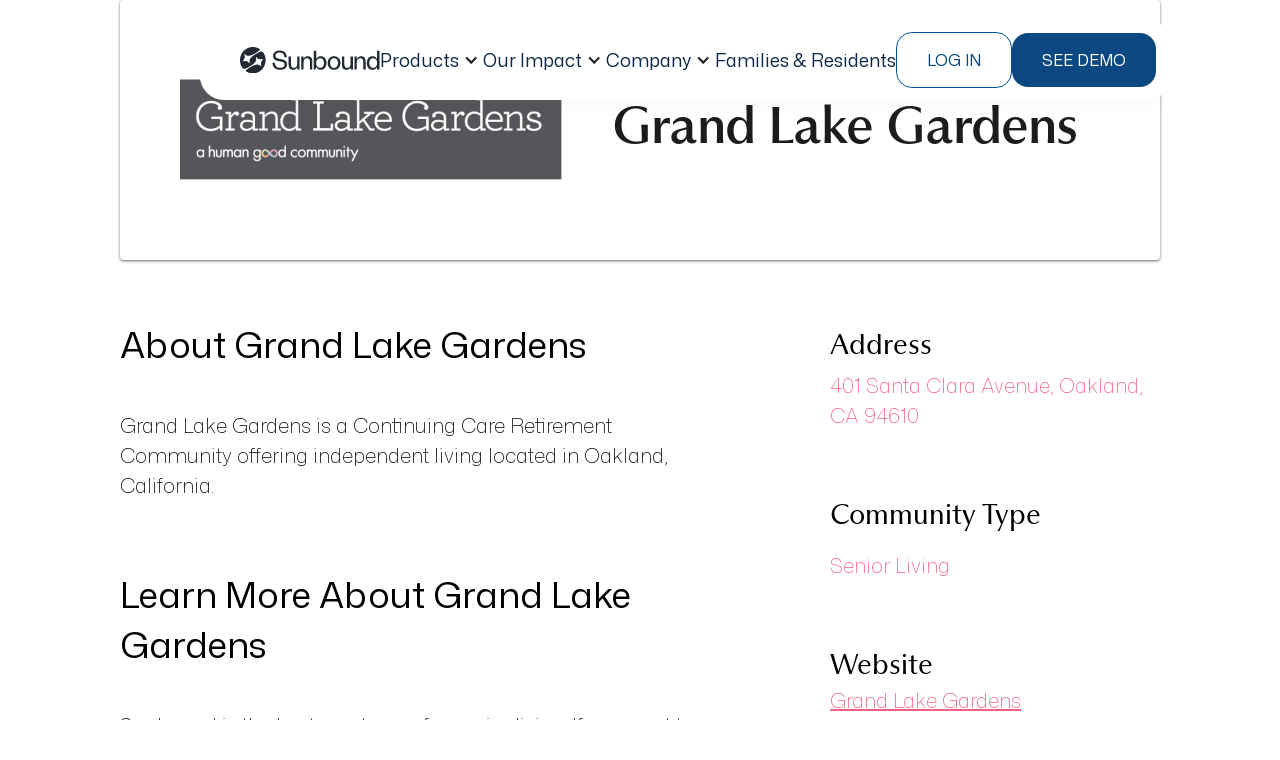

--- FILE ---
content_type: text/html
request_url: https://www.sunboundhomes.com/directory-communities/grand-lake-gardens
body_size: 17653
content:
<!DOCTYPE html><!-- Last Published: Wed Dec 03 2025 19:14:38 GMT+0000 (Coordinated Universal Time) --><html data-wf-domain="www.sunboundhomes.com" data-wf-page="6758473cd5a853b7cdf42f64" data-wf-site="6758473cd5a853b7cdf42ef2" lang="en" data-wf-collection="6758473cd5a853b7cdf42f1a" data-wf-item-slug="grand-lake-gardens"><head><meta charset="utf-8"/><title>Grand Lake Gardens | Sunbound Directory</title><meta content="Visit Sunbound&#x27;s community directory to learn about Grand Lake Gardens, and other great communities in California" name="description"/><meta content="width=device-width, initial-scale=1" name="viewport"/><link href="https://cdn.prod.website-files.com/6758473cd5a853b7cdf42ef2/css/staging-sunbound.webflow.shared.95ffcdbe7.css" rel="stylesheet" type="text/css"/><link href="https://fonts.googleapis.com" rel="preconnect"/><link href="https://fonts.gstatic.com" rel="preconnect" crossorigin="anonymous"/><script src="https://ajax.googleapis.com/ajax/libs/webfont/1.6.26/webfont.js" type="text/javascript"></script><script type="text/javascript">WebFont.load({  google: {    families: ["Outfit:100,200,300,regular,500,600,700","Playfair Display:regular,500,600,700,800","Mona Sans:200,regular,200italic,italic","Space Mono:regular,italic"]  }});</script><script type="text/javascript">!function(o,c){var n=c.documentElement,t=" w-mod-";n.className+=t+"js",("ontouchstart"in o||o.DocumentTouch&&c instanceof DocumentTouch)&&(n.className+=t+"touch")}(window,document);</script><link href="https://cdn.prod.website-files.com/6758473cd5a853b7cdf42ef2/68b1e5e9abaf2b2a55e7f659_Favicon.png" rel="shortcut icon" type="image/x-icon"/><link href="https://cdn.prod.website-files.com/6758473cd5a853b7cdf42ef2/68b1e676fb31e88ed00b76b4_Sunbound%20Favicon.jpg" rel="apple-touch-icon"/><link href="https://www.sunboundhomes.com/directory-communities/grand-lake-gardens" rel="canonical"/><script async="" src="https://www.googletagmanager.com/gtag/js?id=G-D9MMGXWR1P"></script><script type="text/javascript">window.dataLayer = window.dataLayer || [];function gtag(){dataLayer.push(arguments);}gtag('js', new Date());gtag('config', 'G-D9MMGXWR1P', {'anonymize_ip': false});</script><!-- GlideJs -->
<link rel="stylesheet" href="https://cdn.jsdelivr.net/npm/@glidejs/glide/dist/css/glide.core.min.css">
<script src="https://cdn.jsdelivr.net/npm/@glidejs/glide/dist/glide.min.js"></script>

<!-- Google Tag Manager -->
<script>(function(w,d,s,l,i){w[l]=w[l]||[];w[l].push({'gtm.start':
new Date().getTime(),event:'gtm.js'});var f=d.getElementsByTagName(s)[0],
j=d.createElement(s),dl=l!='dataLayer'?'&l='+l:'';j.async=true;j.src=
'https://www.googletagmanager.com/gtm.js?id='+i+dl;f.parentNode.insertBefore(j,f);
})(window,document,'script','dataLayer','GTM-T7BM95Z');</script>
<!-- End Google Tag Manager -->

<style>
* {
  -webkit-font-smoothing: antialiased;
}
</style>


<!-- Vimkit Code Snippet -->
<script>!function(){if(!window.vimkit){var m=([].flat&&window.onunhandledrejection!==undefined&&window.IntersectionObserver)?'-modern':'';var s=document.createElement('script');s.type='text/javascript';s.async=!0;var e=document.getElementsByTagName('script')[0];e.parentNode.insertBefore(s,e);s.onload=function(){vimkit.load('bf25648a-fb3f-4a26-aff0-365a834191c8', 'https://cdn.vimkit.app/46Juzcyx/b0Ld_NH7D');};s.src='https://vimkit.io/static/js/core'+m+'.min.js';}}();</script>
<!-- End Vimkit Code Snippet -->

<script>
var hostname = window.location.hostname;
var segmentID = '2gpMZxHQoLkwj2SnZXcGlYtlzB0VVQzP';

if (hostname === 'sunbound.webflow.io') {
  segmentID = 'De8yNjeeS5IJ0JJFHQIABJ8lx90yNnA6';
}

  !function(){var analytics=window.analytics=window.analytics||[];if(!analytics.initialize)if(analytics.invoked)window.console&&console.error&&console.error("Segment snippet included twice.");else{analytics.invoked=!0;analytics.methods=["trackSubmit","trackClick","trackLink","trackForm","pageview","identify","reset","group","track","ready","alias","debug","page","once","off","on","addSourceMiddleware","addIntegrationMiddleware","setAnonymousId","addDestinationMiddleware"];analytics.factory=function(e){return function(){var t=Array.prototype.slice.call(arguments);t.unshift(e);analytics.push(t);return analytics}};for(var e=0;e<analytics.methods.length;e++){var key=analytics.methods[e];analytics[key]=analytics.factory(key)}analytics.load=function(key,e){var t=document.createElement("script");t.type="text/javascript";t.async=!0;t.src="https://cdn.segment.com/analytics.js/v1/" + key + "/analytics.min.js";var n=document.getElementsByTagName("script")[0];n.parentNode.insertBefore(t,n);analytics._loadOptions=e};analytics._writeKey=segmentID;;analytics.SNIPPET_VERSION="4.15.3";
  analytics.load(segmentID);
  analytics.page();
  }}();
</script>

	<script>
		!function (w, d, t) {
		  w.TiktokAnalyticsObject=t;var ttq=w[t]=w[t]||[];ttq.methods=["page","track","identify","instances","debug","on","off","once","ready","alias","group","enableCookie","disableCookie"],ttq.setAndDefer=function(t,e){t[e]=function(){t.push([e].concat(Array.prototype.slice.call(arguments,0)))}};for(var i=0;i<ttq.methods.length;i++)ttq.setAndDefer(ttq,ttq.methods[i]);ttq.instance=function(t){for(var e=ttq._i[t]||[],n=0;n<ttq.methods.length;n++
)ttq.setAndDefer(e,ttq.methods[n]);return e},ttq.load=function(e,n){var i="https://analytics.tiktok.com/i18n/pixel/events.js";ttq._i=ttq._i||{},ttq._i[e]=[],ttq._i[e]._u=i,ttq._t=ttq._t||{},ttq._t[e]=+new Date,ttq._o=ttq._o||{},ttq._o[e]=n||{};n=document.createElement("script");n.type="text/javascript",n.async=!0,n.src=i+"?sdkid="+e+"&lib="+t;e=document.getElementsByTagName("script")[0];e.parentNode.insertBefore(n,e)};
		
		  ttq.load('CFM74CRC77UEUGLEDDNG');
		  ttq.page();
		}(window, document, 'ttq');
	</script>

<script>!function () {var reb2b = window.reb2b = window.reb2b || []; if (reb2b.invoked) return;reb2b.invoked = true;reb2b.methods = ["identify", "collect"]; reb2b.factory = function (method) {return function () {var args = Array.prototype.slice.call(arguments); args.unshift(method);reb2b.push(args);return reb2b;};}; for (var i = 0; i < reb2b.methods.length; i++) {var key = reb2b.methods[i];reb2b[key] = reb2b.factory(key);} reb2b.load = function (key) {var script = document.createElement("script");script.type = "text/javascript";script.async = true; script.src = "https://s3-us-west-2.amazonaws.com/b2bjsstore/b/" + key + "/reb2b.js.gz"; var first = document.getElementsByTagName("script")[0]; first.parentNode.insertBefore(script, first);}; reb2b.SNIPPET_VERSION = "1.0.1";reb2b.load("4O7Z0HMX1GNX");}();</script> 

<style>
 @media screen and (min-width: 991px) {
  .default-news-card:hover .default-news-card__image-wrapper,
  .default-news-card:focus .default-news-card__image-wrapper {
  	padding-bottom: 56.51%;
  } 

  .large-news-card:hover .large-news-card__image-wrapper,
  .large-news-card:focus .large-news-card__image-wrapper {
  	padding-bottom: 58.06%;
  }

  .default-news-card__title, .default-news-card__text,
  .large-news-card__title {
	 display: -webkit-box;
     -webkit-box-orient: vertical;
  }
  .default-news-card__title, .large-news-card__title {
  	-webkit-line-clamp: 2;
  }
  
  .default-news-card__text {
     -webkit-line-clamp: 3;
  }
 }
</style>

<style>
.form__input.error + .form__error-msg {
	display: block;
}
</style>

<!-- Swan AI tracker. A sales tool Manny is demoing (2025-04-14) -->
<script>
  (function () {
    var w = window;
    var swan = (w.swan = w.swan || []);
    if (swan.isLoaded) return;
    swan.isLoaded = true;
    swan.pk = 'cm9h45493000gl805px1ytik8';
    var script = document.createElement('script');
    script.type = 'text/javascript';
    script.async = true;
    script.src = 'https://swan-scripts.s3.amazonaws.com/bundle.js';
    var head = document.getElementsByTagName('head')[0];
    head.appendChild(script);
  })();
</script>
<!-- End Swan AI tracker --></head><body class="body-2"><div class="w-embed w-iframe"><!-- Google Tag Manager (noscript) -->
<noscript><iframe src="https://www.googletagmanager.com/ns.html?id=GTM-T7BM95Z"
height="0" width="0" style="display:none;visibility:hidden"></iframe></noscript>
<!-- End Google Tag Manager (noscript) --></div><div class="detail-section withbanner"><header class="header section-9"><nav class="header__wrapper"><a href="/" class="link-block-6 w-inline-block"><img src="https://cdn.prod.website-files.com/6758473cd5a853b7cdf42ef2/68bf21a7c6588d673024c058_Sunbound-logo.svg" loading="lazy" alt="" class="image-41"/></a><div class="header__menu-wrapper"><ul role="list" class="header__menu"><li><div data-hover="true" data-delay="0" class="header__menu-dropdown w-dropdown"><div data-w-id="1ef9bc47-df6c-1120-33c4-d31d1805a3bb" class="header__menu-dropdown_toggler w-dropdown-toggle"><div class="header__link">Products</div><div class="header__menu-dropdown_icon w-icon-dropdown-toggle"></div></div><nav class="header__menu-dropdown_list w-dropdown-list"><div class="header__menu-dropdown_list-wrapper"><a id="w-node-_1ef9bc47-df6c-1120-33c4-d31d1805a3c1-1805a3b8" href="/products" class="header__dropdown-item w-inline-block"><div class="header__dropdown-item_head"><img src="https://cdn.prod.website-files.com/6758473cd5a853b7cdf42ef2/6914e4f5b572165d52b060db_Products.png" loading="lazy" alt=""/><div id="w-node-_29dc3e5f-9624-1dad-9c3b-f877b0863698-1805a3b8" class="div-block-96"><h1 class="header__dropdown-item_title">Overview</h1><div class="header__dropdown-item__link-icon"></div></div></div></a><a id="w-node-_1ef9bc47-df6c-1120-33c4-d31d1805a3d7-1805a3b8" href="/products/claims" class="header__dropdown-item w-inline-block"><div class="header__dropdown-item_head"><img src="https://cdn.prod.website-files.com/6758473cd5a853b7cdf42ef2/6914e084e06edcdb54d03fce_Claims.png" loading="lazy" alt=""/><div id="w-node-a5fa25f6-621d-50f4-0448-385513c86a74-1805a3b8" class="div-block-96"><h1 class="header__dropdown-item_title">Claims</h1><div class="header__dropdown-item__link-icon"></div></div></div></a><a id="w-node-_322586ff-acd9-c149-bd63-10b0eb0f843a-1805a3b8" href="/products/payments" class="header__dropdown-item w-inline-block"><div class="header__dropdown-item_head"><img src="https://cdn.prod.website-files.com/6758473cd5a853b7cdf42ef2/6914e08493d877fa25805c47_Payments.png" loading="lazy" alt=""/><div id="w-node-_0ca1e96c-7ebf-e732-320a-1f23ccfeed4e-1805a3b8" class="div-block-96"><h1 class="header__dropdown-item_title">Private Payments</h1><div class="header__dropdown-item__link-icon"></div></div></div></a><a id="w-node-_1ef9bc47-df6c-1120-33c4-d31d1805a3cc-1805a3b8" href="/products/agility" class="header__dropdown-item w-inline-block"><div class="header__dropdown-item_head"><img src="https://cdn.prod.website-files.com/6758473cd5a853b7cdf42ef2/6914ddd9f5baaec5d6921967_Agility.png" loading="lazy" alt=""/><div id="w-node-_4e6a4acc-ede7-719a-5c5f-45a02ec903ca-1805a3b8" class="div-block-96"><h1 class="header__dropdown-item_title">Agility</h1><div class="header__dropdown-item__link-icon"></div></div></div></a></div></nav></div></li><li><div data-delay="0" data-hover="true" class="header__menu-dropdown w-dropdown"><div data-w-id="57443ff8-1431-b41d-ef7f-b2cbfa531f94" class="header__menu-dropdown_toggler w-dropdown-toggle"><div class="header__link">Our Impact</div><div class="header__menu-dropdown_icon w-icon-dropdown-toggle"></div></div><nav class="header__menu-dropdown_list w-dropdown-list"><div class="header__menu-dropdown_list-wrapper dropdown-header-menu--impact"><a href="/our-impact" class="header__dropdown-item w-inline-block"><div class="header__dropdown-item_head-our-impact"><h1 class="header__dropdown-item_title">Impact Overview</h1></div><p class="header__dropdown-item_text">A snapshot of the challenges Sunbound solves and the leaders we empower across senior living.</p><div class="header__dropdown-item_footer"><div class="header__dropdown-item_link">Learn More</div><div class="header__dropdown-item__link-icon"></div></div></a><a href="/our-impact/who-we-help" class="header__dropdown-item w-inline-block"><div class="header__dropdown-item_head-our-impact"><h1 class="header__dropdown-item_title">Who We Help</h1></div><p class="header__dropdown-item_text">The financial and operational problems Sunbound eliminates across the revenue cycle.</p><div class="header__dropdown-item_footer"><div class="header__dropdown-item_link">Learn More</div><div class="header__dropdown-item__link-icon"></div></div></a><a href="/our-impact/challenges-we-solve" class="header__dropdown-item w-inline-block"><div class="header__dropdown-item_head-our-impact"><h1 class="header__dropdown-item_title">Challenges We solve</h1></div><p class="header__dropdown-item_text">How Sunbound supports every role — from finance and operations to community teams.<br/></p><div class="header__dropdown-item_footer"><div class="header__dropdown-item_link">Learn More</div><div class="header__dropdown-item__link-icon"></div></div></a></div></nav></div></li><li><div data-hover="true" data-delay="0" class="header__menu-dropdown w-dropdown"><div data-w-id="1ef9bc47-df6c-1120-33c4-d31d1805a41d" class="header__menu-dropdown_toggler w-dropdown-toggle"><div class="header__link">Company</div><div class="header__menu-dropdown_icon w-icon-dropdown-toggle"></div></div><nav class="header__menu-dropdown_list w-dropdown-list"><div class="header__menu-dropdown_list-wrapper dropdown-header-menu--company"><a href="/about-us" class="header__dropdown-item w-inline-block"><div class="header__dropdown-item_head"><div id="w-node-_1ef9bc47-df6c-1120-33c4-d31d1805a425-1805a3b8" class="header__dropdown-item_icon"></div><p class="header__dropdown-item_title">About Us</p></div></a><a href="/careers" class="header__dropdown-item w-inline-block"><div class="header__dropdown-item_head"><div id="w-node-_1ef9bc47-df6c-1120-33c4-d31d1805a430-1805a3b8" class="header__dropdown-item_icon"></div><p class="header__dropdown-item_title">Careers</p></div></a><a href="/blog" class="header__dropdown-item w-inline-block"><div class="header__dropdown-item_head"><div id="w-node-_8a6232f1-4336-ac36-1296-8168299518cf-1805a3b8" class="header__dropdown-item_icon"></div><p class="header__dropdown-item_title">blog</p></div></a><a href="/about-us#partnership-inquires" class="header__dropdown-item w-inline-block"><div class="header__dropdown-item_head"><div id="w-node-_31fb034e-1c03-b746-a8f7-1cf46a746434-1805a3b8" class="header__dropdown-item_icon"></div><p class="header__dropdown-item_title">Partnership Inquires</p></div></a></div></nav></div></li><li><a href="/family-and-residents" class="header__link w-inline-block"><div>Families &amp; Residents</div></a></li></ul></div><div class="header__buttons"><button data-w-id="c9be1ecc-ba4b-6f9a-77bf-614d62cfcd51" type="button" class="header__login"><div>Log In</div></button><a data-wf--regular-button--variant="base" href="#request-demo" class="button-sb-blue w-button">see demo</a></div><div data-hover="false" data-delay="0" data-w-id="dcb467c9-32bd-6b49-d6b7-388f5089194e" class="header__mobile-dropdown w-dropdown"><div class="header__button-menu w-dropdown-toggle"><div data-w-id="239252f9-ac62-8251-19a8-e264dec65007" class="hamburger-line"></div><div data-w-id="22a05387-faaa-a04f-f57d-f41eeea778d5" class="hamburger-line"></div><div data-w-id="48e639f1-e8f0-5a33-8758-f637e807b544" class="hamburger-line"></div></div><nav class="header__mobile-menu_wrapper w-dropdown-list"><div class="header__mobile-menu"><ul role="list" class="header__menu"><li><div data-hover="true" data-delay="0" class="header__menu-dropdown w-dropdown"><div data-w-id="1ef9bc47-df6c-1120-33c4-d31d1805a3bb" class="header__menu-dropdown_toggler w-dropdown-toggle"><div class="header__link">Products</div><div class="header__menu-dropdown_icon w-icon-dropdown-toggle"></div></div><nav class="header__menu-dropdown_list w-dropdown-list"><div class="header__menu-dropdown_list-wrapper"><a id="w-node-_1ef9bc47-df6c-1120-33c4-d31d1805a3c1-1805a3b8" href="/products" class="header__dropdown-item w-inline-block"><div class="header__dropdown-item_head"><img src="https://cdn.prod.website-files.com/6758473cd5a853b7cdf42ef2/6914e4f5b572165d52b060db_Products.png" loading="lazy" alt=""/><div id="w-node-_29dc3e5f-9624-1dad-9c3b-f877b0863698-1805a3b8" class="div-block-96"><h1 class="header__dropdown-item_title">Overview</h1><div class="header__dropdown-item__link-icon"></div></div></div></a><a id="w-node-_1ef9bc47-df6c-1120-33c4-d31d1805a3d7-1805a3b8" href="/products/claims" class="header__dropdown-item w-inline-block"><div class="header__dropdown-item_head"><img src="https://cdn.prod.website-files.com/6758473cd5a853b7cdf42ef2/6914e084e06edcdb54d03fce_Claims.png" loading="lazy" alt=""/><div id="w-node-a5fa25f6-621d-50f4-0448-385513c86a74-1805a3b8" class="div-block-96"><h1 class="header__dropdown-item_title">Claims</h1><div class="header__dropdown-item__link-icon"></div></div></div></a><a id="w-node-_322586ff-acd9-c149-bd63-10b0eb0f843a-1805a3b8" href="/products/payments" class="header__dropdown-item w-inline-block"><div class="header__dropdown-item_head"><img src="https://cdn.prod.website-files.com/6758473cd5a853b7cdf42ef2/6914e08493d877fa25805c47_Payments.png" loading="lazy" alt=""/><div id="w-node-_0ca1e96c-7ebf-e732-320a-1f23ccfeed4e-1805a3b8" class="div-block-96"><h1 class="header__dropdown-item_title">Private Payments</h1><div class="header__dropdown-item__link-icon"></div></div></div></a><a id="w-node-_1ef9bc47-df6c-1120-33c4-d31d1805a3cc-1805a3b8" href="/products/agility" class="header__dropdown-item w-inline-block"><div class="header__dropdown-item_head"><img src="https://cdn.prod.website-files.com/6758473cd5a853b7cdf42ef2/6914ddd9f5baaec5d6921967_Agility.png" loading="lazy" alt=""/><div id="w-node-_4e6a4acc-ede7-719a-5c5f-45a02ec903ca-1805a3b8" class="div-block-96"><h1 class="header__dropdown-item_title">Agility</h1><div class="header__dropdown-item__link-icon"></div></div></div></a></div></nav></div></li><li><div data-delay="0" data-hover="true" class="header__menu-dropdown w-dropdown"><div data-w-id="57443ff8-1431-b41d-ef7f-b2cbfa531f94" class="header__menu-dropdown_toggler w-dropdown-toggle"><div class="header__link">Our Impact</div><div class="header__menu-dropdown_icon w-icon-dropdown-toggle"></div></div><nav class="header__menu-dropdown_list w-dropdown-list"><div class="header__menu-dropdown_list-wrapper dropdown-header-menu--impact"><a href="/our-impact" class="header__dropdown-item w-inline-block"><div class="header__dropdown-item_head-our-impact"><h1 class="header__dropdown-item_title">Impact Overview</h1></div><p class="header__dropdown-item_text">A snapshot of the challenges Sunbound solves and the leaders we empower across senior living.</p><div class="header__dropdown-item_footer"><div class="header__dropdown-item_link">Learn More</div><div class="header__dropdown-item__link-icon"></div></div></a><a href="/our-impact/who-we-help" class="header__dropdown-item w-inline-block"><div class="header__dropdown-item_head-our-impact"><h1 class="header__dropdown-item_title">Who We Help</h1></div><p class="header__dropdown-item_text">The financial and operational problems Sunbound eliminates across the revenue cycle.</p><div class="header__dropdown-item_footer"><div class="header__dropdown-item_link">Learn More</div><div class="header__dropdown-item__link-icon"></div></div></a><a href="/our-impact/challenges-we-solve" class="header__dropdown-item w-inline-block"><div class="header__dropdown-item_head-our-impact"><h1 class="header__dropdown-item_title">Challenges We solve</h1></div><p class="header__dropdown-item_text">How Sunbound supports every role — from finance and operations to community teams.<br/></p><div class="header__dropdown-item_footer"><div class="header__dropdown-item_link">Learn More</div><div class="header__dropdown-item__link-icon"></div></div></a></div></nav></div></li><li><div data-hover="true" data-delay="0" class="header__menu-dropdown w-dropdown"><div data-w-id="1ef9bc47-df6c-1120-33c4-d31d1805a41d" class="header__menu-dropdown_toggler w-dropdown-toggle"><div class="header__link">Company</div><div class="header__menu-dropdown_icon w-icon-dropdown-toggle"></div></div><nav class="header__menu-dropdown_list w-dropdown-list"><div class="header__menu-dropdown_list-wrapper dropdown-header-menu--company"><a href="/about-us" class="header__dropdown-item w-inline-block"><div class="header__dropdown-item_head"><div id="w-node-_1ef9bc47-df6c-1120-33c4-d31d1805a425-1805a3b8" class="header__dropdown-item_icon"></div><p class="header__dropdown-item_title">About Us</p></div></a><a href="/careers" class="header__dropdown-item w-inline-block"><div class="header__dropdown-item_head"><div id="w-node-_1ef9bc47-df6c-1120-33c4-d31d1805a430-1805a3b8" class="header__dropdown-item_icon"></div><p class="header__dropdown-item_title">Careers</p></div></a><a href="/blog" class="header__dropdown-item w-inline-block"><div class="header__dropdown-item_head"><div id="w-node-_8a6232f1-4336-ac36-1296-8168299518cf-1805a3b8" class="header__dropdown-item_icon"></div><p class="header__dropdown-item_title">blog</p></div></a><a href="/about-us#partnership-inquires" class="header__dropdown-item w-inline-block"><div class="header__dropdown-item_head"><div id="w-node-_31fb034e-1c03-b746-a8f7-1cf46a746434-1805a3b8" class="header__dropdown-item_icon"></div><p class="header__dropdown-item_title">Partnership Inquires</p></div></a></div></nav></div></li><li><a href="/family-and-residents" class="header__link w-inline-block"><div>Families &amp; Residents</div></a></li></ul><div class="header__buttons mobile"><button data-w-id="e5380cdf-acf0-0907-80da-d6840f99a460" type="button" class="header__login"><div>Log In</div></button><a data-wf--regular-button--variant="base" href="#" class="button-sb-blue w-button">Request demo</a></div></div></nav></div><div class="header__wrapper-bg"></div></nav><div class="modal login-modal"><div class="modal__card login-modal__card"><h2 class="modal__title">Are you an operator or a family?</h2><div class="login-modal__buttons"><a data-wf--regular-button--variant="base" href="https://operator.sunboundapp.com" target="_blank" class="button-sb-blue w-button">operator</a><a data-wf--regular-button--variant="outline" href="/family-and-residents" class="button-sb-blue w-variant-dffb7935-3845-8fa2-9bdd-f9232297202c w-button">family</a></div><button data-w-id="30a7bacb-ed3c-f876-8743-edbe97a6ae8a" type="button" aria-label="Close Modal" class="modal__close-button"></button></div><button data-w-id="e27567c6-a261-f4e2-4926-4c08e5883057" type="button" aria-label="Close Modal" class="modal__bg login-modal__bg"></button></div></header><div class="main-wrapper"><div class="heading-wrapper directorycomm"><div class="directory-logo-wrapper"><img src="https://cdn.prod.website-files.com/6758473cd5a853b7cdf42f18/6758473dd5a853b7cdf44612_grand-lake-gardens-logo.png" loading="lazy" alt="" class="image-5"/></div><div class="detail-text-wrapper"><h4 class="directory-location">Oakland, California</h4><h1 class="directory-title">Grand Lake Gardens</h1></div></div><div class="detail-wrapper"><div class="details-wrapper"><div class="about-wrapper"><div class="embedded-directory-h2 w-embed">About Grand Lake Gardens</div><div class="directory-desc w-richtext"><p>Grand Lake Gardens is a Continuing Care Retirement Community offering independent living located in Oakland, California.</p></div></div><div class="about-wrapper"><div class="embedded-directory-h2 w-embed">Learn More About Grand Lake Gardens</div><div class="directory-desc">Sunbound is the best way to pay for senior living. If you want to learn more about how Sunbound can help make senior living more affordable for residents and easier to manage for communities, email us at <a href="mailto:info@sunboundhomes.com" target="_blank">info@sunboundhomes.com</a> or request a demo <a href="https://www.sunboundhomes.com/demo" target="_blank">here</a>. Sunbound is on a mission to make senior living more affordable for everyone.</div><div class="directory-desc disclaimer w-embed">The information on this page is not an endorsement of Sunbound’s services by Grand Lake Gardens and is meant to be purely informational. Grand Lake Gardens is not a Sunbound customer.</div><div class="directory-desc disclaimer w-condition-invisible w-embed">Sunbound is proud to partner with Grand Lake Gardens.</div></div></div><div class="details-sidebar"><h3 class="directory-h3">Address</h3><div class="directory-sidebar-detail">401 Santa Clara Avenue, Oakland, CA 94610</div><h3 class="directory-h3">Community Type</h3><div class="w-dyn-list"><div role="list" class="w-dyn-items"><div role="listitem" class="w-dyn-item"><a href="/directory-community-categories/senior-living" class="sidebarlink w-inline-block"><div class="directory-sidebar-detail">Senior Living</div></a></div></div></div><h3 class="directory-h3">Website</h3><a href="https://www.humangood.org/grand-lake-gardens" target="_blank" class="directory-link">Grand Lake Gardens</a></div></div></div></div><div class="detail-section other-communities"><div class="main-wrapper"><h2 class="directory-h2 not-the">Not the community you were looking for? Other popular communities include...</h2><div class="collection-list-wrapper-3 w-dyn-list"><div role="list" class="collection-list-2 w-dyn-items w-row"><div role="listitem" class="collection-item-2 w-dyn-item w-col w-col-4"><a href="/directory-communities/the-bays-of-prince-creek" class="otherdclink w-inline-block"><img src="https://cdn.prod.website-files.com/6758473cd5a853b7cdf42f18/6758473dd5a853b7cdf439cc_sunbound.png" loading="lazy" alt="" class="image-4"/><div class="othersnamewrapper"><div class="text-block-13">The Bays of Prince Creek</div></div></a></div><div role="listitem" class="collection-item-2 w-dyn-item w-col w-col-4"><a href="/directory-communities/lincolnwood-place" class="otherdclink w-inline-block"><img src="https://cdn.prod.website-files.com/6758473cd5a853b7cdf42f18/6758473dd5a853b7cdf449e2_lincolnwood-place.png" loading="lazy" alt="" class="image-4"/><div class="othersnamewrapper"><div class="text-block-13">Lincolnwood Place</div></div></a></div><div role="listitem" class="collection-item-2 w-dyn-item w-col w-col-4"><a href="/directory-communities/the-lodge-at-aspen-village" class="otherdclink w-inline-block"><img src="https://cdn.prod.website-files.com/6758473cd5a853b7cdf42f18/6758473dd5a853b7cdf445e7_lodge-aspen-village-logo.png" loading="lazy" alt="" class="image-4"/><div class="othersnamewrapper"><div class="text-block-13">The Lodge at Aspen Village</div></div></a></div></div></div><div class="visit-wrapper"><a href="/community-directory" class="visit-link">Visit the directory</a></div></div></div><div class="section combo-class"><div class="main-wrapper news-wrapper"><div class="left-text-wrapper"><div class="newtag">Learn more about</div><div class="italic">Senior Living</div></div><div class="w-dyn-list"><div role="list" class="news-grid w-dyn-items"><div role="listitem" class="learn-more-cms-item w-dyn-item"><a href="/blog/5-metrics-better-accounts-receivable-management" class="single-news-wrapper w-inline-block"><div class="news-image-wrapper"><img src="https://cdn.prod.website-files.com/6758473cd5a853b7cdf42f18/6758473dd5a853b7cdf44cca_revenue-cycle-management.jpg" loading="lazy" alt="" sizes="(max-width: 479px) 100vw, (max-width: 767px) 96vw, (max-width: 991px) 30vw, (max-width: 1439px) 27vw, 28vw" srcset="https://cdn.prod.website-files.com/6758473cd5a853b7cdf42f18/6758473dd5a853b7cdf44cca_revenue-cycle-management-p-500.jpg 500w, https://cdn.prod.website-files.com/6758473cd5a853b7cdf42f18/6758473dd5a853b7cdf44cca_revenue-cycle-management-p-800.jpg 800w, https://cdn.prod.website-files.com/6758473cd5a853b7cdf42f18/6758473dd5a853b7cdf44cca_revenue-cycle-management-p-1080.jpg 1080w, https://cdn.prod.website-files.com/6758473cd5a853b7cdf42f18/6758473dd5a853b7cdf44cca_revenue-cycle-management.jpg 1254w" class="news-image"/></div><h4 class="h4-news-title">5 Metrics Every Senior Living Operator Should Track for Better Accounts Receivable Management </h4><p class="news-par">Discover 5 key metrics senior living operators should track to optimize AR management, enhance family satisfaction, and leverage Sunbound. </p></a><a href="/blog/5-metrics-better-accounts-receivable-management" class="read-more-button w-inline-block"><div class="read-more gradient-left clip-bg">Read more</div><div class="gradient-underline gradient-left"></div></a></div><div role="listitem" class="learn-more-cms-item w-dyn-item"><a href="/blog/medicaid-medicare-claims-management" class="single-news-wrapper w-inline-block"><div class="news-image-wrapper"><img src="https://cdn.prod.website-files.com/6758473cd5a853b7cdf42f18/6824a5e84d39add787e2868e_wcc_0006_senior-man-at-home-PCEMFCH.jpg.jpg" loading="lazy" alt="" sizes="(max-width: 479px) 100vw, (max-width: 767px) 96vw, (max-width: 991px) 30vw, (max-width: 1439px) 27vw, 28vw" srcset="https://cdn.prod.website-files.com/6758473cd5a853b7cdf42f18/6824a5e84d39add787e2868e_wcc_0006_senior-man-at-home-PCEMFCH.jpg-p-500.jpg 500w, https://cdn.prod.website-files.com/6758473cd5a853b7cdf42f18/6824a5e84d39add787e2868e_wcc_0006_senior-man-at-home-PCEMFCH.jpg-p-800.jpg 800w, https://cdn.prod.website-files.com/6758473cd5a853b7cdf42f18/6824a5e84d39add787e2868e_wcc_0006_senior-man-at-home-PCEMFCH.jpg-p-1080.jpg 1080w, https://cdn.prod.website-files.com/6758473cd5a853b7cdf42f18/6824a5e84d39add787e2868e_wcc_0006_senior-man-at-home-PCEMFCH.jpg.jpg 1500w" class="news-image"/></div><h4 class="h4-news-title">Strategies for Smarter Medicaid and Medicare Claims Management </h4><p class="news-par">Sunbound details strategies that senior living operators can implement for smarter Medicaid and Medicare Claims Management, leveraging AI.</p></a><a href="/blog/medicaid-medicare-claims-management" class="read-more-button w-inline-block"><div class="read-more gradient-left clip-bg">Read more</div><div class="gradient-underline gradient-left"></div></a></div><div role="listitem" class="learn-more-cms-item w-dyn-item"><a href="/blog/technology-claims-management" class="single-news-wrapper w-inline-block"><div class="news-image-wrapper"><img src="https://cdn.prod.website-files.com/6758473cd5a853b7cdf42f18/6824a4a0a1c079b86ab0c796_blog-2025-february-building-credit-with-rent-payments-banner.jpeg" loading="lazy" alt="" class="news-image"/></div><h4 class="h4-news-title">How Senior Living Operators Can Leverage Technology to Simplify Claims Management</h4><p class="news-par">Sunbound lists examples of how senior living operators can leverage technology to simplify claims management for Medicaid and Medicare.</p></a><a href="/blog/technology-claims-management" class="read-more-button w-inline-block"><div class="read-more gradient-left clip-bg">Read more</div><div class="gradient-underline gradient-left"></div></a></div></div></div><div class="news-grid hide"><div class="single-news-wrapper"><div class="news-image-wrapper"><img src="https://cdn.prod.website-files.com/plugins/Basic/assets/placeholder.60f9b1840c.svg" loading="lazy" alt="" class="news-image"/></div><h4 class="h4-news-title">Heading</h4><p class="news-par">There’s a reason why tens of thousands of people move to Arizona each year.  From the friendly climate, for both outdoor...</p><div class="read-more-button"><div class="read-more gradient-left clip-bg">Read more</div><div class="gradient-underline gradient-left"></div></div></div><div class="single-news-wrapper"><div class="news-image-wrapper"><img src="https://cdn.prod.website-files.com/plugins/Basic/assets/placeholder.60f9b1840c.svg" loading="lazy" alt="" class="news-image"/></div><h4 class="h4-news-title">Heading</h4><p class="news-par">There’s a reason why tens of thousands of people move to Arizona each year.  From the friendly climate, for both outdoor...</p><div class="read-more-button"><div class="read-more gradient-left clip-bg">Read more</div><div class="gradient-underline gradient-left"></div></div></div><div class="single-news-wrapper"><div class="news-image-wrapper"><img src="https://cdn.prod.website-files.com/plugins/Basic/assets/placeholder.60f9b1840c.svg" loading="lazy" alt="" class="news-image"/></div><h4 class="h4-news-title">Heading</h4><p class="news-par">There’s a reason why tens of thousands of people move to Arizona each year.  From the friendly climate, for both outdoor...</p><div class="read-more-button"><div class="read-more gradient-left clip-bg">Read more</div><div class="gradient-underline gradient-left"></div></div></div></div></div></div><footer class="footer"><div class="footer__container"><a href="/" class="footer__logo w-inline-block"><div class="header-logo-svg w-embed"><svg width="auto" height="auto" viewBox="0 0 245 46" fill="none" xmlns="http://www.w3.org/2000/svg">
<path d="M69.4326 6.01074C77.419 6.01087 82.0169 10.2564 82.0684 17.4336L78.0752 17.6367C77.9239 12.3805 74.7402 9.39756 69.4824 9.39746C64.8827 9.39746 62.3049 11.5706 62.3047 15.1084C62.3047 18.2426 64.3771 19.253 68.0664 19.9609L73.8281 21.0732C79.6409 22.185 82.5722 24.7125 82.5723 29.8174C82.5723 35.6803 77.5169 39.0674 70.6436 39.0674C62.8098 39.0673 57.0986 34.771 57.0986 27.0869L61.04 26.835C61.2928 32.6477 65.2861 35.6288 70.6436 35.6289C75.3947 35.6289 78.3779 33.6066 78.3779 30.1201C78.3779 27.1887 76.4569 25.7726 72.3125 24.9648L65.9941 23.752C61.2929 22.8413 58.0586 20.3152 58.0586 15.3613C58.0586 9.80095 62.4564 6.01074 69.4326 6.01074ZM89.5879 16.3721V29.7158C89.5879 33.4051 91.2068 35.7822 94.6934 35.7822C97.9802 35.7821 100.506 33.1526 100.506 29.0596V16.3721H104.702V38.4609H100.506V34.5684C99.4455 37.1958 96.6136 39.0674 93.2783 39.0674C87.5156 39.0672 85.3936 35.2765 85.3936 30.1201V16.3721H89.5879ZM133.824 6.61719V20.8652C134.785 18.1368 137.615 15.7658 141.759 15.7656C148.28 15.7656 151.868 20.9205 151.868 27.4414C151.868 33.9622 148.28 39.0674 141.709 39.0674C137.614 39.0672 134.733 36.6405 133.723 33.8604L132.813 38.4609H129.628V6.61719H133.824ZM165.142 15.7656C171.663 15.7656 176.465 20.5665 176.465 27.4414C176.465 34.3162 171.611 39.0674 165.142 39.0674C158.672 39.0673 153.921 34.3146 153.921 27.4414C153.921 20.5681 158.672 15.7657 165.142 15.7656ZM183.284 16.3721V29.7158C183.284 33.405 184.901 35.7821 188.389 35.7822C191.674 35.7822 194.202 33.1527 194.202 29.0596V16.3721H198.396V38.4609H194.202V34.5684C193.14 37.1956 190.31 39.0672 186.974 39.0674C181.212 39.0674 179.09 35.2766 179.09 30.1201V16.3721H183.284ZM245 6.61719V38.4609H240.804V33.8604C239.793 36.5891 237.013 39.0674 232.867 39.0674C226.296 39.0674 222.759 33.9606 222.759 27.4414C222.759 20.9221 226.296 15.7657 232.867 15.7656C237.013 15.7656 239.793 18.2928 240.804 21.0215V6.61719H245ZM118.989 15.7656C124.752 15.7656 127.077 19.6077 127.077 24.7627V38.4609H122.882V25.1162C122.882 21.427 120.96 19.1025 117.625 19.1025C114.29 19.1026 111.661 21.7297 111.661 25.7744V38.4609H107.467V16.3721H111.661V20.3154C112.723 17.6367 115.704 15.7657 118.989 15.7656ZM212.59 15.7656C218.353 15.7658 220.676 19.6078 220.676 24.7627V38.4609H216.481V25.1162C216.481 21.427 214.557 19.1026 211.224 19.1025C207.89 19.1025 205.261 21.7296 205.261 25.7744V38.4609H201.064V16.3721H205.261V20.3154C206.323 17.6366 209.304 15.7656 212.59 15.7656ZM165.142 19.0508C160.695 19.0509 158.217 22.5375 158.217 27.4414C158.217 32.3452 160.695 35.8319 165.142 35.832C169.64 35.832 172.168 32.3951 172.168 27.4414C172.168 22.4876 169.589 19.0508 165.142 19.0508ZM140.799 19.1523C136.805 19.1523 133.723 21.9826 133.723 26.7852V28.0479C133.723 32.9003 136.806 35.7305 140.799 35.7305C145.146 35.7304 147.522 32.4949 147.522 27.4414C147.522 22.3878 145.146 19.1524 140.799 19.1523ZM233.829 19.1523C229.482 19.1525 227.056 22.3863 227.056 27.4414C227.056 32.4964 229.482 35.7304 233.829 35.7305C237.821 35.7305 240.853 32.9002 240.854 28.0479V26.7842C240.853 21.9819 237.821 19.1523 233.829 19.1523Z" fill="currentcolor"/>
<path d="M16.6178 24.3718C16.6842 25.1648 16.8473 25.9583 17.1139 26.7341L17.2646 27.1718C17.4304 27.6529 16.8093 28.0106 16.4745 27.6269L16.17 27.2778C13.5432 24.2707 9.35203 23.1503 5.5701 24.4442L5.13142 24.5947C4.6491 24.76 4.29054 24.1404 4.67523 23.8064L5.02516 23.5026C8.03938 20.8821 9.16241 16.7008 7.86539 12.9278L7.7146 12.4902C7.54886 12.009 8.16991 11.6513 8.50474 12.035L8.80925 12.3841C9.34945 13.0024 9.95677 13.54 10.6119 13.9939C16.5297 17.7452 27.6604 10.7043 34.2429 5.75657C35.1304 5.08895 35.0487 3.73836 34.0925 3.17162C27.3435 -0.827875 18.6991 -1.19605 11.3975 2.93396C0.617709 9.03353 -3.2227 23.0492 2.95326 33.7688C3.34002 34.4407 3.75693 35.0849 4.20079 35.7014C5.34451 37.2898 7.45025 37.8631 9.2571 37.1035C16.8355 33.9174 28.7605 27.7674 28.4598 20.7062C28.3934 19.9132 28.2303 19.1197 27.9637 18.3438L27.8129 17.9062C27.6472 17.425 28.2683 17.0673 28.6031 17.4511L28.9076 17.8002C31.5343 20.8073 35.7256 21.9276 39.5075 20.6337L39.9462 20.4833C40.4285 20.3179 40.787 20.9375 40.4024 21.2715L40.0524 21.5753C37.0382 24.1958 35.9152 28.3771 37.2122 32.1501L37.363 32.5878C37.5287 33.069 36.9077 33.4267 36.5728 33.0429L36.2683 32.6938C35.7281 32.0756 35.1208 31.5379 34.4657 31.0841C28.5479 27.3327 17.4168 34.3728 10.8347 39.3214C9.94723 39.989 10.0289 41.3396 10.9851 41.9063C17.7337 45.905 26.3772 46.2737 33.6774 42.1445C44.4596 36.0456 48.3004 22.0307 42.1248 11.3099C41.7376 10.6373 41.3207 9.99303 40.8768 9.37658C39.7331 7.7881 37.6273 7.21483 35.8205 7.97439C28.2421 11.1606 16.317 17.3105 16.6178 24.3718Z" fill="currentcolor"/>
</svg></div></a><nav class="footer__nav"><ul role="list" class="footer__menu"><li><a href="#" class="footer__menu-category w-inline-block"><p class="footer__menu-category_text">Products</p></a><ul role="list" class="footer__menu-sublist"><li><a href="/products" class="footer__menu-link">Overview</a></li><li><a href="/products/payments" class="footer__menu-link">Private Payments</a></li><li><a href="/products/claims" class="footer__menu-link">Claims</a></li><li><a href="/products/agility" class="footer__menu-link">Agility</a></li></ul></li><li><a href="#" class="footer__menu-category w-inline-block"><p class="footer__menu-category_text">Our Impact</p></a><ul role="list" class="footer__menu-sublist"><li><a href="/operators#operators-corporate-teams" class="footer__menu-link">Corporate Teams</a></li><li><a href="/operators#operators-community-teams" class="footer__menu-link">Community Teams</a></li><li><a href="/operators#operators-families-and-residents" class="footer__menu-link">Families &amp; Residents</a></li></ul></li><li><a href="#" class="footer__menu-category w-inline-block"><p class="footer__menu-category_text">Company</p></a><ul role="list" class="footer__menu-sublist"><li><a href="/about-us" class="footer__menu-link">About</a></li><li><a href="/careers" class="footer__menu-link">Careers</a></li><li><a href="/blog" class="footer__menu-link">Blog</a></li><li><a href="/privacy-policy" class="footer__menu-link">Privacy Policy</a></li><li><a href="/terms-conditions" class="footer__menu-link">Terms &amp; Conditions</a></li></ul></li></ul></nav><p id="w-node-_54fa0703-4cdf-4f27-d32c-13b51a82071d-1a8206e2" class="footer__copyright">Copyright © 2025 Sunbound | All Rights Reserved</p><div class="footer__nav-socials"><ul role="list" class="footer__socials"><li><a href="https://www.linkedin.com/company/sunboundhq/" target="_blank" class="footer__social w-inline-block"><img src="https://cdn.prod.website-files.com/6758473cd5a853b7cdf42ef2/67642be2bca161392c8cd527_linkedin.png" loading="lazy" alt=""/></a></li><li><a href="https://www.facebook.com/sunboundhq/" target="_blank" class="footer__social w-inline-block"><img src="https://cdn.prod.website-files.com/6758473cd5a853b7cdf42ef2/67642be98ea814ed2efcdb88_Facebook.png" loading="lazy" alt=""/></a></li><li><a href="https://www.youtube.com/@sunboundhq/videos" class="footer__social w-inline-block"><img src="https://cdn.prod.website-files.com/6758473cd5a853b7cdf42ef2/6776922eb4627df878489f31_youtube%20white.svg" loading="lazy" alt=""/></a></li></ul></div></div><div class="cookies"><div class="cookies__card"><h2 class="cookies__title">Our website uses cookies</h2><p class="cookies__text">These cookies are used to collect information about how you interact with our website and allow us to remember you. We use this information in order to improve and customize your browsing experience and for analytics and metrics about  our visitors. To find out more about the cookies we use, see our <a href="/privacy-policy" class="cookies__text-link">Privacy Policy</a>.</p><button type="button" class="button-blue cookies__accept">Accept</button></div></div></footer><script src="https://d3e54v103j8qbb.cloudfront.net/js/jquery-3.5.1.min.dc5e7f18c8.js?site=6758473cd5a853b7cdf42ef2" type="text/javascript" integrity="sha256-9/aliU8dGd2tb6OSsuzixeV4y/faTqgFtohetphbbj0=" crossorigin="anonymous"></script><script src="https://cdn.prod.website-files.com/6758473cd5a853b7cdf42ef2/js/webflow.schunk.36b8fb49256177c8.js" type="text/javascript"></script><script src="https://cdn.prod.website-files.com/6758473cd5a853b7cdf42ef2/js/webflow.schunk.a92ca08e1119a988.js" type="text/javascript"></script><script src="https://cdn.prod.website-files.com/6758473cd5a853b7cdf42ef2/js/webflow.41f3fcc6.980565da7760c0b6.js" type="text/javascript"></script><script>
async function submitFormToHubSpot(formId, portalId, fields) {

    const url = `https://api.hsforms.com/submissions/v3/integration/submit/${portalId}/${formId}`;
    
    const payload = {
        fields,
        context: {
            pageUri: window.location.href,
            pageName: document.title
        }
    };

    try {
        const response = await fetch(url, {
            method: "POST",
            headers: {
                "Content-Type": "application/json"
            },
            body: JSON.stringify(payload)
        });

        if (response.ok) {
            console.log("Success");
        } else {
            const errorData = await response.json();
            console.error(errorData);
        }
    } catch (error) {
        console.error(error);
    }
}

function useRequsetDemoForm() {
 
    const hubSpotFormFields = [
        {
            "name": "firstname",
            "objectTypeId": "0-1",
            "input_type": "plain",
        },
        {
            "name": "lastname",
            "objectTypeId": "0-1",
            "input_type": "plain",
        },
        {
            "name": "jobtitle",
            "objectTypeId": "0-1",
            "input_type": "plain",
        },
        {
            "name": "company",
            "objectTypeId": "0-1",
            "input_type": "plain",
        },
        {
            "name": "of_locations",
            "objectTypeId": "0-2",
            "input_type": "number",
        },
        {
            "name": "email",
            "objectTypeId": "0-1",
            "input_type": "email",
        },
        {
            "name": "phone",
            "objectTypeId": "0-1",
            "input_type": "tel",
        },
        {
            "name": "how_did_you_hear_about_us_",
            "objectTypeId": "0-1",
            "input_type": "checkbox",
        },
        {
            "name": "solutions_interested_in",
            "objectTypeId": "0-1",
            "input_type": "checkbox",
        }
    ];

    const form = document.querySelector("#demo-form");

    if (!form) return;

    function generateFormFields() {
        const inputs = [...form.querySelectorAll("input:not([type=submit])")];

        return hubSpotFormFields.map(hubspotField => {

            let value = "";

            if (hubspotField.input_type === "checkbox") {

                const checkboxes = inputs
                    .filter(input => input.dataset.groupName === hubspotField.name)
                    .map(input => {
                        return input.checked ? input.dataset.value : null
                    })
                    .filter(Boolean); 

                value = checkboxes.join(";")

            } else {
                const input = inputs.find(input => {
                    return input.name === hubspotField.name
                });
    
                if (! input) return null;
    
                value = input.value.trim();
            }
            

            return {
                name: hubspotField.name,
                objectTypeId: hubspotField.objectTypeId,
                value: value
            };
        })
        .filter(Boolean);
    }

    function onSubmit() {
        const formFields = generateFormFields();

        submitFormToHubSpot("9896b181-57c2-4f5f-a4aa-c29b51f69a93", 21325592, formFields);
    }

    form.addEventListener("submit", onSubmit, false);
}
document.addEventListener("DOMContentLoaded", useRequsetDemoForm, false);
  
function usePartnershipForm() {
    const hubSpotFormFields = [
        {
            "name": "firstname",
            "objectTypeId": "0-1",
            "input_type": "plain",
        },
        {
            "name": "lastname",
            "objectTypeId": "0-1",
            "input_type": "plain",
        },
        {
            "name": "name",
            "objectTypeId": "0-2",
            "input_type": "plain",
        },
        {
            "name": "email",
            "objectTypeId": "0-1",
            "input_type": "email",
        },
        {
            "name": "message",
            "objectTypeId": "0-1",
            "input_type": "plain"
        }
    ];

    const form = document.querySelector("#partnership-form");

    if (!form) return;

    function generateFormFields() {
        const inputs = [...form.querySelectorAll("input:not([type=submit])")];

        return hubSpotFormFields.map(hubspotField => {

            const input = inputs.find(input => input.name === hubspotField.name);

            if (!input) return null;

            return {
                name: hubspotField.name,
                objectTypeId: hubspotField.objectTypeId,
                value: input.value.trim(),
            };
        })
        .filter(Boolean);
    }

    function onSubmit() {
        const formFields = generateFormFields();

        submitFormToHubSpot("11162a85-a2f4-4ab1-906a-d97958332761", 21325592, formFields);
    }

    form.addEventListener("submit", onSubmit, false);
}
document.addEventListener("DOMContentLoaded", usePartnershipForm, false);
</script>
<!-- ScrollSection -->
<script>
function useScrollSectionMobile(scrollSection) {

  const navigationLinks = document.querySelectorAll(".footer__menu-link, .header__dropdown-item");

  const tabs = scrollSection.querySelectorAll('.scroll-section__tab');
  const images = scrollSection.querySelectorAll('.scroll-section__image');
  const cards = scrollSection.querySelectorAll('.scroll-section__card');

  function toggleElementsClass(elements, className, index) {
    elements.forEach((element, i) => {
      element.classList.toggle(className, i === index);
    });
  }

  function onClick(tab, event) {

    if (window.innerWidth > 991) return;

    if (event) {
      event.preventDefault();
      event.stopImmediatePropagation();
    }

    const tabIndex = Array.from(tabs).indexOf(tab);

    tab.scrollIntoView({ behavior: 'smooth', block: 'nearest', inline: 'center' });

    toggleElementsClass(tabs, 'show-mobile', tabIndex);
    toggleElementsClass(images, 'show-mobile', tabIndex);
    toggleElementsClass(cards, 'show-mobile', tabIndex);
  }

  function onLoad() {

    const locationHash = window.location.hash;

    if (!locationHash) return;

    tabs.forEach((tab, index) => {

      const tabLink = tab.querySelector('a');

      if (tabLink.href.includes(locationHash)) {
        onClick(tab);
      }

      scrollSection.scrollIntoView({ behavior: 'smooth', block: 'start' });
    });
  }

  tabs.forEach(tab => {

    const tabLink = tab.querySelector('a');

    if (!tabLink) return;

    const anchor = tabLink.href.split("#")[1];


    if (anchor) {
      navigationLinks.forEach(footerLink => {
        if (footerLink.href.includes(anchor)) {
          footerLink.addEventListener('click', (event) => onClick(tab, event));
        }
      });
    }

    tabLink.addEventListener('click', (event) => onClick(tab, event));

  });

  onLoad();
}
document.addEventListener('DOMContentLoaded', () => {
  document.querySelectorAll(".scroll-section").forEach(useScrollSectionMobile);
});
</script>
<!-- useCoockies -->
<script>
function useCookies() {

    const isAcceptCookies = localStorage.getItem('cookies') === 'true';

    if (isAcceptCookies) return;

    const cookiesContainer = document.querySelector('.cookies');

    if (!cookiesContainer) return;

    cookiesContainer.classList.add('show');

    const accepttButton = cookiesContainer.querySelector('.cookies__accept');

    accepttButton?.addEventListener('click', () => {
        localStorage.setItem('cookies', true);
        cookiesContainer.classList.remove('show');
    });

}
document.addEventListener("DOMContentLoaded", useCookies, false);
</script>

<!-- Stories Slider -->
<script>
document.addEventListener('DOMContentLoaded', function () {
  if (!document.querySelector('.stories__slider')) return;

  const sliderList = document.querySelector(".stories__slider-slides");
  const bulletsContainer = document.querySelector(".stories__slider-bullets");

  if (!sliderList || !bulletsContainer) return;

  const activeClass = 'glide__bullet--active';

  function updateBullets(slidesPerView) {
    const slides = [...sliderList.children];
    const countSlides = slides.length;

    bulletsContainer.innerHTML = '';

    const countBullets = countSlides > slidesPerView
      ? countSlides - slidesPerView + 1
      : 1;

    for (let i = 0; i < countBullets; i++) {
      const bullet = document.createElement('button');
      bullet.className = `stories__slider-bullet glide__bullet ${i === 0 ? activeClass : ''}`;
      bullet.setAttribute('data-glide-dir', `=${i}`);
      bulletsContainer.appendChild(bullet);

      bullet.addEventListener("click", () => {
        glide.go(`=${i}`);
        updateActiveBullet(i);
      });
    }
  }

  function updateActiveBullet(activeIndex) {
    const bullets = [...bulletsContainer.children];
    bullets.forEach((bullet, index) => {
      bullet.classList.toggle(activeClass, index === activeIndex);
    });
  }

  const glide = new Glide('.stories__slider', {
    type: 'slider',
    perView: 3,
    gap: 40,
    bound: true,
    peek: {
      before: 150,
      after: 150
    },
    breakpoints: {
      1279: {
        peek: {
          before: 50,
          after: 50
        },
        gap: 24,
      },
      1080: {
        peek: {
          before: 50,
          after: 50
        },
        gap: 24,
      },
      991: {
        perView: 2,
        peek: {
          before: 40,
          after: 40
        },
        gap: 40,
      },
      767: {
        perView: 2,
        peek: {
          before: 30,
          after: 30,
        },
        gap: 16,
      },
      580: {
        perView: 1,
        peek: {
          before: 30,
          after: 30,
        },
        gap: 16,
      }
    },
  });

  updateBullets(glide.settings.perView);
  glide.mount();
  
  glide.on('resize', () => {
    updateBullets(glide.settings.perView);
  }, false);

  // glide.on('run', () => {
  //   const currentIndex = glide.index;
  //   updateActiveBullet(currentIndex);
  // });
});
</script>

<!-- DROPDOWN-TAB ANIMATION -->
<script>
document.addEventListener("DOMContentLoaded", () => {

    function handleDropdownTabGroup(targetTabId, dropdowns) {

        const tabsContainer = document.querySelector(`[data-tab=${targetTabId}]`);
        const tabsList = tabsContainer?.querySelector(".dropdown-tab__tabs-names");
        const imagesList = tabsContainer?.querySelector(".dropdown-tab__images");

        if (!tabsList || !imagesList) return;

        function toggleTabs(currentTabIndex) {
            [tabsList, imagesList].forEach(list => {

                Array.from(list.children).forEach((child, index) => {

                    const typeAction = index === currentTabIndex ? 'add' : 'remove';

                    child.classList[typeAction]('active');

                });

            });
        }

        function isClosing(dropdown) {

            if (dropdown.dataset?.closing === "true") {
                dropdown.dataset.closing = "false";

                return true;
            }

            return false;
        }

        function onClickDropdown(event, dropdown) {

            if (isClosing(dropdown)) {
                return;
            }

            const openedDropdown = dropdowns.find(el => el.dataset.open === "true");

            if (openedDropdown === dropdown) {
                return event.stopImmediatePropagation();
            }

            dropdowns.forEach((el, index) => {

                if (el === dropdown) {
                    dropdown.dataset.open = "true";
                    toggleTabs(index);
                }

                if (el.dataset.open === "true" && el !== dropdown) {
                    el.dataset.open = "false";
                    el.dataset.closing = "true";
                    el.click();
                }

            });
        }

        dropdowns.forEach(dropdown => {

            dropdown.addEventListener("click", (event) => onClickDropdown(event, dropdown), false);

            if (dropdown.dataset?.openByDefault === "true") {
                dropdown.click();
            }

        });

        Array.from(tabsList.children).forEach((child, index) => {
            child.addEventListener("click", () => {
                dropdowns[index].click();
            });
        });
    }

    const groups = {};

    Array.from(document.querySelectorAll(".dropdown-tab__dropdown-button")).forEach(dropdown => {

        const targetTabId = dropdown.dataset.targetTab;

        if (!groups[targetTabId]) {
            groups[targetTabId] = [];
        }

        groups[targetTabId].push(dropdown);
    });

    for (const groupId in groups) {
        handleDropdownTabGroup(groupId, groups[groupId]);
    }
    
});
</script>

<!-- FORMS -->
<script>
function validateInput(input) {
    const isValid = input.checkValidity();

    input.classList.toggle("error", !isValid);

    const errorBox = input.parentNode.querySelector(".form__error-msg");
    
  	if (errorBox) {   
        errorBox.textContent = input.validationMessage;
    }

    if (! isValid) {
        input.addEventListener("change", () => validateInput(input), { once: true });
    }

    return isValid;
}

function validateCheckboxGroup(groupWrapper, groupName) {

    const checkboxes = groupWrapper.querySelectorAll(`input[data-group-name="${groupName}"]`);
    const hasCheckedInput = [...checkboxes].some(checkbox => checkbox.checked);

    checkboxes.forEach(checkbox => {
        checkbox.classList.toggle("error", !hasCheckedInput);
    });

    groupWrapper.dataset.validated = hasCheckedInput ? "false" : "true";

    groupWrapper.querySelector(".form__error-msg").style.display = hasCheckedInput ? "none" : "block"; 

    if (! hasCheckedInput) {
        checkboxes.forEach(checkbox => {
            checkbox.addEventListener("change", () => validateCheckboxGroup(groupWrapper, groupName), { once: true });
        });
    }

    return hasCheckedInput;
}

function useDemoForm() {

    const form = document.querySelector("#demo-form");

    if (!form) return;

    const tabLinks = form.querySelectorAll(".w-tab-link");

    const nextStepButton = form.querySelector(".contact__form__next-button");
    const submitInput = form.querySelector("input[type=submit]");
    const submitTriggerButton = form.querySelector(".form__submit");

    const tabContentContainer = form.querySelector(".contact__form-tabs-content");
    const tabButtonsContainer = document.querySelector(".contact__form-tabs");

    if (!tabLinks.length || !nextStepButton || !tabContentContainer || !tabButtonsContainer) return;

    function goToNextTab(button) {
        const currentTabIndex  = [...tabContentContainer.children].indexOf(button.parentNode);
        const nextTabIndex  = currentTabIndex  + 1;
        
        if (currentTabIndex  < 0 || nextTabIndex >= tabButtonsContainer.children.length) return;
        
        tabButtonsContainer.children[nextTabIndex].click();
    }

    function validateFirstStep() {
        const currentTab = tabContentContainer.querySelector(".w--tab-active");
        const inputs = currentTab.querySelectorAll(".form__input");

        let isValid = true; 

        [...inputs].forEach(input => {
            if (! validateInput(input))
                isValid = false;
        });

        return isValid;
    }

    function validateSecondStep() {
        const currentTab = tabContentContainer.querySelector(".w--tab-active");
        const groups = currentTab.querySelectorAll(".form__checkboxes");

        let isValid = true;

        groups.forEach(group => {

            const groupName = group.querySelector("input").dataset?.groupName;

            if (! groupName) return;

            if (! validateCheckboxGroup(group, groupName)) 
                isValid = false;
        })

        return isValid;
    }

    [nextStepButton, tabLinks[1]].forEach(button => {
        button.addEventListener("click", (event) => {

            if (validateFirstStep()) {
                return goToNextTab(nextStepButton);
            }

            event.stopPropagation();
            event.preventDefault();

        }, { capture: true });
    });

    submitTriggerButton.addEventListener("click", (event) => {
        
        if (validateSecondStep()) {
            submitInput.click();
        }

        event.preventDefault();
    });
}

function usePartnershipFormValidation() {

    const form = document.querySelector("#partnership-form");

    if (! form) return;

    const submitInput = form.querySelector("input[type=submit]");
    const submitTriggerButton = form.querySelector(".form__submit");
    const inputs = form.querySelectorAll(".form__input");

    if (!submitInput || !submitTriggerButton || !inputs.length) return;

    function validateForm() {
        let isValid = true;

        [...inputs].forEach(input => {
            if (! validateInput(input))
                isValid = false;
        });

        return isValid;
    }

    submitTriggerButton.addEventListener("click", (event) => {
        if (validateForm()) {
            return submitInput.click();
        }
        
        event.preventDefault();
    });
}

document.addEventListener("DOMContentLoaded", () => {
    useDemoForm();
    usePartnershipFormValidation();
});
</script>

<script>
(() => {
    function e(e, t) {
        const n = document.createElement("div");
        (n.id = e), n.classList.add("tag-show");
        const o = document.createElement("div");
        o.classList.add("text-block-2"), (o.innerText = t), n.appendChild(o);
        const r =
            ((c =
                '\n<svg width="17" height="17" viewBox="0 0 17 17" fill="none" xmlns="http://www.w3.org/2000/svg">\n  <path d="M12.4448 5.14233L4.44482 13.1423" stroke="white" stroke-linecap="round" stroke-linejoin="round"/>\n  <path d="M4.44482 5.14233L12.4448 13.1423" stroke="white" stroke-linecap="round" stroke-linejoin="round"/>\n</svg>\n'),
            ((a = document.createElement("template")).innerHTML = c.trim()),
            a.content.firstChild);
        var c, a;
        return r && (r.classList.add("filter-remove-icon"), n.appendChild(r)), n;
    }
    function t(t) {
        if (t._airManualTagsHandler) return;
        const n = { dropdownContainer: t, toggle: t.querySelector(".dropdown-toggle"), list: t.querySelector(".dropdown-list") },
            o = n.list?.querySelectorAll("input[type=checkbox]"),
            r = () => {
                const t = n.toggle?.querySelector(".dropdown-toggle-tags");
                if (t) {
                    t.innerHTML = "";
                    let n = !1,
                        r = 0,
                        c = 0,
                        a = 0;
                    o?.forEach((e) => {
                        e.checked && c++;
                    }),
                        o?.forEach((o, i) => {
                            if (o instanceof HTMLInputElement && o.checked) {
                                const i = o.parentNode?.querySelector(".checkbox-label-comm")?.textContent;
                                if (i) {
                                    const s = e(`tag-${i.toLowerCase()}`, i);
                                    if (
                                        ((r += ((e, t) => {
                                            let n = 0;
                                            return (e.style.visibility = "hidden"), t.appendChild(e), (n = e.clientWidth), t.removeChild(e), (e.style.visibility = ""), n;
                                        })(s, t)),
                                        r < t.clientWidth - 100)
                                    )
                                        a++,
                                            s.addEventListener("click", () => {
                                                s.remove(), o.click();
                                            }),
                                            t.appendChild(s);
                                    else if (!n) {
                                        const e = (function (e) {
                                            const t = document.createElement("div");
                                            return t.classList.add("plus-number"), (t.innerText = `+${e} more`), t;
                                        })(c - a);
                                        t.appendChild(e), (n = !0);
                                    }
                                }
                            }
                        });
                }
            },
            c = (e) => {
                r();
            };
        o?.forEach((e) => {
            e.addEventListener("change", c);
        }),
            (t._airManualTagsHandler = { active: !0 });
    }
    const r = function () {
        const e = document.getElementById("msf");
        new MutationObserver(function (t) {
            document.contains(e) &&
                (function (e) {
                    if (e._airMfsSubmitByButtonHandler) return;
                    const t = { formElement: e, nextButton: e.querySelector("#msf-next") };
                    document.addEventListener("keypress", (e) => {
                        "Enter" === e.code && "INPUT" === e.target?.nodeName && (e.preventDefault(), t.nextButton.click());
                    }),
                        (e._airMfsSubmitByButtonHandler = { active: !0 });
                })(e);
        }).observe(document, { attributes: !1, childList: !0, characterData: !1, subtree: !0 });
    };
    document.addEventListener("DOMContentLoaded", function () {
        !(function () {
            const e = document.getElementById("communities-filter-dropdown"),
                n = document.getElementById("state-dropdown");
            new MutationObserver(function (o) {
                document.contains(e) && t(e), document.contains(n) && t(n);
            }).observe(document, { attributes: !1, childList: !0, characterData: !1, subtree: !0 });
        })(),
            o(),
            r();
    });
})();
//# sourceMappingURL=index.js.map

</script>

<!-- Start of HubSpot Embed Code -->
<!-- <script type="text/javascript" id="hs-script-loader" async defer src="//js.hs-scripts.com/21325592.js"></script> -->
<!-- End of HubSpot Embed Code -->

<script type="text/javascript">
_linkedin_partner_id = "6530476";
window._linkedin_data_partner_ids = window._linkedin_data_partner_ids || [];
window._linkedin_data_partner_ids.push(_linkedin_partner_id);
</script><script type="text/javascript">
(function(l) {
if (!l){window.lintrk = function(a,b){window.lintrk.q.push([a,b])};
window.lintrk.q=[]}
var s = document.getElementsByTagName("script")[0];
var b = document.createElement("script");
b.type = "text/javascript";b.async = true;
b.src = "https://snap.licdn.com/li.lms-analytics/insight.min.js";
s.parentNode.insertBefore(b, s);})(window.lintrk);
</script>
<noscript>
<img height="1" width="1" style="display:none;" alt="" src="https://px.ads.linkedin.com/collect/?pid=6530476&fmt=gif" />
</noscript>
<script src="https://hubspotonwebflow.com/assets/js/form-124.js" type="text/javascript" integrity="sha384-bjyNIOqAKScdeQ3THsDZLGagNN56B4X2Auu9YZIGu+tA/PlggMk4jbWruG/P6zYj" crossorigin="anonymous"></script></body></html>

--- FILE ---
content_type: text/css
request_url: https://cdn.prod.website-files.com/6758473cd5a853b7cdf42ef2/css/staging-sunbound.webflow.shared.95ffcdbe7.css
body_size: 52274
content:
html {
  -webkit-text-size-adjust: 100%;
  -ms-text-size-adjust: 100%;
  font-family: sans-serif;
}

body {
  margin: 0;
}

article, aside, details, figcaption, figure, footer, header, hgroup, main, menu, nav, section, summary {
  display: block;
}

audio, canvas, progress, video {
  vertical-align: baseline;
  display: inline-block;
}

audio:not([controls]) {
  height: 0;
  display: none;
}

[hidden], template {
  display: none;
}

a {
  background-color: #0000;
}

a:active, a:hover {
  outline: 0;
}

abbr[title] {
  border-bottom: 1px dotted;
}

b, strong {
  font-weight: bold;
}

dfn {
  font-style: italic;
}

h1 {
  margin: .67em 0;
  font-size: 2em;
}

mark {
  color: #000;
  background: #ff0;
}

small {
  font-size: 80%;
}

sub, sup {
  vertical-align: baseline;
  font-size: 75%;
  line-height: 0;
  position: relative;
}

sup {
  top: -.5em;
}

sub {
  bottom: -.25em;
}

img {
  border: 0;
}

svg:not(:root) {
  overflow: hidden;
}

hr {
  box-sizing: content-box;
  height: 0;
}

pre {
  overflow: auto;
}

code, kbd, pre, samp {
  font-family: monospace;
  font-size: 1em;
}

button, input, optgroup, select, textarea {
  color: inherit;
  font: inherit;
  margin: 0;
}

button {
  overflow: visible;
}

button, select {
  text-transform: none;
}

button, html input[type="button"], input[type="reset"] {
  -webkit-appearance: button;
  cursor: pointer;
}

button[disabled], html input[disabled] {
  cursor: default;
}

button::-moz-focus-inner, input::-moz-focus-inner {
  border: 0;
  padding: 0;
}

input {
  line-height: normal;
}

input[type="checkbox"], input[type="radio"] {
  box-sizing: border-box;
  padding: 0;
}

input[type="number"]::-webkit-inner-spin-button, input[type="number"]::-webkit-outer-spin-button {
  height: auto;
}

input[type="search"] {
  -webkit-appearance: none;
}

input[type="search"]::-webkit-search-cancel-button, input[type="search"]::-webkit-search-decoration {
  -webkit-appearance: none;
}

legend {
  border: 0;
  padding: 0;
}

textarea {
  overflow: auto;
}

optgroup {
  font-weight: bold;
}

table {
  border-collapse: collapse;
  border-spacing: 0;
}

td, th {
  padding: 0;
}

@font-face {
  font-family: webflow-icons;
  src: url("[data-uri]") format("truetype");
  font-weight: normal;
  font-style: normal;
}

[class^="w-icon-"], [class*=" w-icon-"] {
  speak: none;
  font-variant: normal;
  text-transform: none;
  -webkit-font-smoothing: antialiased;
  -moz-osx-font-smoothing: grayscale;
  font-style: normal;
  font-weight: normal;
  line-height: 1;
  font-family: webflow-icons !important;
}

.w-icon-slider-right:before {
  content: "";
}

.w-icon-slider-left:before {
  content: "";
}

.w-icon-nav-menu:before {
  content: "";
}

.w-icon-arrow-down:before, .w-icon-dropdown-toggle:before {
  content: "";
}

.w-icon-file-upload-remove:before {
  content: "";
}

.w-icon-file-upload-icon:before {
  content: "";
}

* {
  box-sizing: border-box;
}

html {
  height: 100%;
}

body {
  color: #333;
  background-color: #fff;
  min-height: 100%;
  margin: 0;
  font-family: Arial, sans-serif;
  font-size: 14px;
  line-height: 20px;
}

img {
  vertical-align: middle;
  max-width: 100%;
  display: inline-block;
}

html.w-mod-touch * {
  background-attachment: scroll !important;
}

.w-block {
  display: block;
}

.w-inline-block {
  max-width: 100%;
  display: inline-block;
}

.w-clearfix:before, .w-clearfix:after {
  content: " ";
  grid-area: 1 / 1 / 2 / 2;
  display: table;
}

.w-clearfix:after {
  clear: both;
}

.w-hidden {
  display: none;
}

.w-button {
  color: #fff;
  line-height: inherit;
  cursor: pointer;
  background-color: #3898ec;
  border: 0;
  border-radius: 0;
  padding: 9px 15px;
  text-decoration: none;
  display: inline-block;
}

input.w-button {
  -webkit-appearance: button;
}

html[data-w-dynpage] [data-w-cloak] {
  color: #0000 !important;
}

.w-code-block {
  margin: unset;
}

pre.w-code-block code {
  all: inherit;
}

.w-optimization {
  display: contents;
}

.w-webflow-badge, .w-webflow-badge > img {
  box-sizing: unset;
  width: unset;
  height: unset;
  max-height: unset;
  max-width: unset;
  min-height: unset;
  min-width: unset;
  margin: unset;
  padding: unset;
  float: unset;
  clear: unset;
  border: unset;
  border-radius: unset;
  background: unset;
  background-image: unset;
  background-position: unset;
  background-size: unset;
  background-repeat: unset;
  background-origin: unset;
  background-clip: unset;
  background-attachment: unset;
  background-color: unset;
  box-shadow: unset;
  transform: unset;
  direction: unset;
  font-family: unset;
  font-weight: unset;
  color: unset;
  font-size: unset;
  line-height: unset;
  font-style: unset;
  font-variant: unset;
  text-align: unset;
  letter-spacing: unset;
  -webkit-text-decoration: unset;
  text-decoration: unset;
  text-indent: unset;
  text-transform: unset;
  list-style-type: unset;
  text-shadow: unset;
  vertical-align: unset;
  cursor: unset;
  white-space: unset;
  word-break: unset;
  word-spacing: unset;
  word-wrap: unset;
  transition: unset;
}

.w-webflow-badge {
  white-space: nowrap;
  cursor: pointer;
  box-shadow: 0 0 0 1px #0000001a, 0 1px 3px #0000001a;
  visibility: visible !important;
  opacity: 1 !important;
  z-index: 2147483647 !important;
  color: #aaadb0 !important;
  overflow: unset !important;
  background-color: #fff !important;
  border-radius: 3px !important;
  width: auto !important;
  height: auto !important;
  margin: 0 !important;
  padding: 6px !important;
  font-size: 12px !important;
  line-height: 14px !important;
  text-decoration: none !important;
  display: inline-block !important;
  position: fixed !important;
  inset: auto 12px 12px auto !important;
  transform: none !important;
}

.w-webflow-badge > img {
  position: unset;
  visibility: unset !important;
  opacity: 1 !important;
  vertical-align: middle !important;
  display: inline-block !important;
}

h1, h2, h3, h4, h5, h6 {
  margin-bottom: 10px;
  font-weight: bold;
}

h1 {
  margin-top: 20px;
  font-size: 38px;
  line-height: 44px;
}

h2 {
  margin-top: 20px;
  font-size: 32px;
  line-height: 36px;
}

h3 {
  margin-top: 20px;
  font-size: 24px;
  line-height: 30px;
}

h4 {
  margin-top: 10px;
  font-size: 18px;
  line-height: 24px;
}

h5 {
  margin-top: 10px;
  font-size: 14px;
  line-height: 20px;
}

h6 {
  margin-top: 10px;
  font-size: 12px;
  line-height: 18px;
}

p {
  margin-top: 0;
  margin-bottom: 10px;
}

blockquote {
  border-left: 5px solid #e2e2e2;
  margin: 0 0 10px;
  padding: 10px 20px;
  font-size: 18px;
  line-height: 22px;
}

figure {
  margin: 0 0 10px;
}

ul, ol {
  margin-top: 0;
  margin-bottom: 10px;
  padding-left: 40px;
}

.w-list-unstyled {
  padding-left: 0;
  list-style: none;
}

.w-embed:before, .w-embed:after {
  content: " ";
  grid-area: 1 / 1 / 2 / 2;
  display: table;
}

.w-embed:after {
  clear: both;
}

.w-video {
  width: 100%;
  padding: 0;
  position: relative;
}

.w-video iframe, .w-video object, .w-video embed {
  border: none;
  width: 100%;
  height: 100%;
  position: absolute;
  top: 0;
  left: 0;
}

fieldset {
  border: 0;
  margin: 0;
  padding: 0;
}

button, [type="button"], [type="reset"] {
  cursor: pointer;
  -webkit-appearance: button;
  border: 0;
}

.w-form {
  margin: 0 0 15px;
}

.w-form-done {
  text-align: center;
  background-color: #ddd;
  padding: 20px;
  display: none;
}

.w-form-fail {
  background-color: #ffdede;
  margin-top: 10px;
  padding: 10px;
  display: none;
}

label {
  margin-bottom: 5px;
  font-weight: bold;
  display: block;
}

.w-input, .w-select {
  color: #333;
  vertical-align: middle;
  background-color: #fff;
  border: 1px solid #ccc;
  width: 100%;
  height: 38px;
  margin-bottom: 10px;
  padding: 8px 12px;
  font-size: 14px;
  line-height: 1.42857;
  display: block;
}

.w-input::placeholder, .w-select::placeholder {
  color: #999;
}

.w-input:focus, .w-select:focus {
  border-color: #3898ec;
  outline: 0;
}

.w-input[disabled], .w-select[disabled], .w-input[readonly], .w-select[readonly], fieldset[disabled] .w-input, fieldset[disabled] .w-select {
  cursor: not-allowed;
}

.w-input[disabled]:not(.w-input-disabled), .w-select[disabled]:not(.w-input-disabled), .w-input[readonly], .w-select[readonly], fieldset[disabled]:not(.w-input-disabled) .w-input, fieldset[disabled]:not(.w-input-disabled) .w-select {
  background-color: #eee;
}

textarea.w-input, textarea.w-select {
  height: auto;
}

.w-select {
  background-color: #f3f3f3;
}

.w-select[multiple] {
  height: auto;
}

.w-form-label {
  cursor: pointer;
  margin-bottom: 0;
  font-weight: normal;
  display: inline-block;
}

.w-radio {
  margin-bottom: 5px;
  padding-left: 20px;
  display: block;
}

.w-radio:before, .w-radio:after {
  content: " ";
  grid-area: 1 / 1 / 2 / 2;
  display: table;
}

.w-radio:after {
  clear: both;
}

.w-radio-input {
  float: left;
  margin: 3px 0 0 -20px;
  line-height: normal;
}

.w-file-upload {
  margin-bottom: 10px;
  display: block;
}

.w-file-upload-input {
  opacity: 0;
  z-index: -100;
  width: .1px;
  height: .1px;
  position: absolute;
  overflow: hidden;
}

.w-file-upload-default, .w-file-upload-uploading, .w-file-upload-success {
  color: #333;
  display: inline-block;
}

.w-file-upload-error {
  margin-top: 10px;
  display: block;
}

.w-file-upload-default.w-hidden, .w-file-upload-uploading.w-hidden, .w-file-upload-error.w-hidden, .w-file-upload-success.w-hidden {
  display: none;
}

.w-file-upload-uploading-btn {
  cursor: pointer;
  background-color: #fafafa;
  border: 1px solid #ccc;
  margin: 0;
  padding: 8px 12px;
  font-size: 14px;
  font-weight: normal;
  display: flex;
}

.w-file-upload-file {
  background-color: #fafafa;
  border: 1px solid #ccc;
  flex-grow: 1;
  justify-content: space-between;
  margin: 0;
  padding: 8px 9px 8px 11px;
  display: flex;
}

.w-file-upload-file-name {
  font-size: 14px;
  font-weight: normal;
  display: block;
}

.w-file-remove-link {
  cursor: pointer;
  width: auto;
  height: auto;
  margin-top: 3px;
  margin-left: 10px;
  padding: 3px;
  display: block;
}

.w-icon-file-upload-remove {
  margin: auto;
  font-size: 10px;
}

.w-file-upload-error-msg {
  color: #ea384c;
  padding: 2px 0;
  display: inline-block;
}

.w-file-upload-info {
  padding: 0 12px;
  line-height: 38px;
  display: inline-block;
}

.w-file-upload-label {
  cursor: pointer;
  background-color: #fafafa;
  border: 1px solid #ccc;
  margin: 0;
  padding: 8px 12px;
  font-size: 14px;
  font-weight: normal;
  display: inline-block;
}

.w-icon-file-upload-icon, .w-icon-file-upload-uploading {
  width: 20px;
  margin-right: 8px;
  display: inline-block;
}

.w-icon-file-upload-uploading {
  height: 20px;
}

.w-container {
  max-width: 940px;
  margin-left: auto;
  margin-right: auto;
}

.w-container:before, .w-container:after {
  content: " ";
  grid-area: 1 / 1 / 2 / 2;
  display: table;
}

.w-container:after {
  clear: both;
}

.w-container .w-row {
  margin-left: -10px;
  margin-right: -10px;
}

.w-row:before, .w-row:after {
  content: " ";
  grid-area: 1 / 1 / 2 / 2;
  display: table;
}

.w-row:after {
  clear: both;
}

.w-row .w-row {
  margin-left: 0;
  margin-right: 0;
}

.w-col {
  float: left;
  width: 100%;
  min-height: 1px;
  padding-left: 10px;
  padding-right: 10px;
  position: relative;
}

.w-col .w-col {
  padding-left: 0;
  padding-right: 0;
}

.w-col-1 {
  width: 8.33333%;
}

.w-col-2 {
  width: 16.6667%;
}

.w-col-3 {
  width: 25%;
}

.w-col-4 {
  width: 33.3333%;
}

.w-col-5 {
  width: 41.6667%;
}

.w-col-6 {
  width: 50%;
}

.w-col-7 {
  width: 58.3333%;
}

.w-col-8 {
  width: 66.6667%;
}

.w-col-9 {
  width: 75%;
}

.w-col-10 {
  width: 83.3333%;
}

.w-col-11 {
  width: 91.6667%;
}

.w-col-12 {
  width: 100%;
}

.w-hidden-main {
  display: none !important;
}

@media screen and (max-width: 991px) {
  .w-container {
    max-width: 728px;
  }

  .w-hidden-main {
    display: inherit !important;
  }

  .w-hidden-medium {
    display: none !important;
  }

  .w-col-medium-1 {
    width: 8.33333%;
  }

  .w-col-medium-2 {
    width: 16.6667%;
  }

  .w-col-medium-3 {
    width: 25%;
  }

  .w-col-medium-4 {
    width: 33.3333%;
  }

  .w-col-medium-5 {
    width: 41.6667%;
  }

  .w-col-medium-6 {
    width: 50%;
  }

  .w-col-medium-7 {
    width: 58.3333%;
  }

  .w-col-medium-8 {
    width: 66.6667%;
  }

  .w-col-medium-9 {
    width: 75%;
  }

  .w-col-medium-10 {
    width: 83.3333%;
  }

  .w-col-medium-11 {
    width: 91.6667%;
  }

  .w-col-medium-12 {
    width: 100%;
  }

  .w-col-stack {
    width: 100%;
    left: auto;
    right: auto;
  }
}

@media screen and (max-width: 767px) {
  .w-hidden-main, .w-hidden-medium {
    display: inherit !important;
  }

  .w-hidden-small {
    display: none !important;
  }

  .w-row, .w-container .w-row {
    margin-left: 0;
    margin-right: 0;
  }

  .w-col {
    width: 100%;
    left: auto;
    right: auto;
  }

  .w-col-small-1 {
    width: 8.33333%;
  }

  .w-col-small-2 {
    width: 16.6667%;
  }

  .w-col-small-3 {
    width: 25%;
  }

  .w-col-small-4 {
    width: 33.3333%;
  }

  .w-col-small-5 {
    width: 41.6667%;
  }

  .w-col-small-6 {
    width: 50%;
  }

  .w-col-small-7 {
    width: 58.3333%;
  }

  .w-col-small-8 {
    width: 66.6667%;
  }

  .w-col-small-9 {
    width: 75%;
  }

  .w-col-small-10 {
    width: 83.3333%;
  }

  .w-col-small-11 {
    width: 91.6667%;
  }

  .w-col-small-12 {
    width: 100%;
  }
}

@media screen and (max-width: 479px) {
  .w-container {
    max-width: none;
  }

  .w-hidden-main, .w-hidden-medium, .w-hidden-small {
    display: inherit !important;
  }

  .w-hidden-tiny {
    display: none !important;
  }

  .w-col {
    width: 100%;
  }

  .w-col-tiny-1 {
    width: 8.33333%;
  }

  .w-col-tiny-2 {
    width: 16.6667%;
  }

  .w-col-tiny-3 {
    width: 25%;
  }

  .w-col-tiny-4 {
    width: 33.3333%;
  }

  .w-col-tiny-5 {
    width: 41.6667%;
  }

  .w-col-tiny-6 {
    width: 50%;
  }

  .w-col-tiny-7 {
    width: 58.3333%;
  }

  .w-col-tiny-8 {
    width: 66.6667%;
  }

  .w-col-tiny-9 {
    width: 75%;
  }

  .w-col-tiny-10 {
    width: 83.3333%;
  }

  .w-col-tiny-11 {
    width: 91.6667%;
  }

  .w-col-tiny-12 {
    width: 100%;
  }
}

.w-widget {
  position: relative;
}

.w-widget-map {
  width: 100%;
  height: 400px;
}

.w-widget-map label {
  width: auto;
  display: inline;
}

.w-widget-map img {
  max-width: inherit;
}

.w-widget-map .gm-style-iw {
  text-align: center;
}

.w-widget-map .gm-style-iw > button {
  display: none !important;
}

.w-widget-twitter {
  overflow: hidden;
}

.w-widget-twitter-count-shim {
  vertical-align: top;
  text-align: center;
  background: #fff;
  border: 1px solid #758696;
  border-radius: 3px;
  width: 28px;
  height: 20px;
  display: inline-block;
  position: relative;
}

.w-widget-twitter-count-shim * {
  pointer-events: none;
  -webkit-user-select: none;
  user-select: none;
}

.w-widget-twitter-count-shim .w-widget-twitter-count-inner {
  text-align: center;
  color: #999;
  font-family: serif;
  font-size: 15px;
  line-height: 12px;
  position: relative;
}

.w-widget-twitter-count-shim .w-widget-twitter-count-clear {
  display: block;
  position: relative;
}

.w-widget-twitter-count-shim.w--large {
  width: 36px;
  height: 28px;
}

.w-widget-twitter-count-shim.w--large .w-widget-twitter-count-inner {
  font-size: 18px;
  line-height: 18px;
}

.w-widget-twitter-count-shim:not(.w--vertical) {
  margin-left: 5px;
  margin-right: 8px;
}

.w-widget-twitter-count-shim:not(.w--vertical).w--large {
  margin-left: 6px;
}

.w-widget-twitter-count-shim:not(.w--vertical):before, .w-widget-twitter-count-shim:not(.w--vertical):after {
  content: " ";
  pointer-events: none;
  border: solid #0000;
  width: 0;
  height: 0;
  position: absolute;
  top: 50%;
  left: 0;
}

.w-widget-twitter-count-shim:not(.w--vertical):before {
  border-width: 4px;
  border-color: #75869600 #5d6c7b #75869600 #75869600;
  margin-top: -4px;
  margin-left: -9px;
}

.w-widget-twitter-count-shim:not(.w--vertical).w--large:before {
  border-width: 5px;
  margin-top: -5px;
  margin-left: -10px;
}

.w-widget-twitter-count-shim:not(.w--vertical):after {
  border-width: 4px;
  border-color: #fff0 #fff #fff0 #fff0;
  margin-top: -4px;
  margin-left: -8px;
}

.w-widget-twitter-count-shim:not(.w--vertical).w--large:after {
  border-width: 5px;
  margin-top: -5px;
  margin-left: -9px;
}

.w-widget-twitter-count-shim.w--vertical {
  width: 61px;
  height: 33px;
  margin-bottom: 8px;
}

.w-widget-twitter-count-shim.w--vertical:before, .w-widget-twitter-count-shim.w--vertical:after {
  content: " ";
  pointer-events: none;
  border: solid #0000;
  width: 0;
  height: 0;
  position: absolute;
  top: 100%;
  left: 50%;
}

.w-widget-twitter-count-shim.w--vertical:before {
  border-width: 5px;
  border-color: #5d6c7b #75869600 #75869600;
  margin-left: -5px;
}

.w-widget-twitter-count-shim.w--vertical:after {
  border-width: 4px;
  border-color: #fff #fff0 #fff0;
  margin-left: -4px;
}

.w-widget-twitter-count-shim.w--vertical .w-widget-twitter-count-inner {
  font-size: 18px;
  line-height: 22px;
}

.w-widget-twitter-count-shim.w--vertical.w--large {
  width: 76px;
}

.w-background-video {
  color: #fff;
  height: 500px;
  position: relative;
  overflow: hidden;
}

.w-background-video > video {
  object-fit: cover;
  z-index: -100;
  background-position: 50%;
  background-size: cover;
  width: 100%;
  height: 100%;
  margin: auto;
  position: absolute;
  inset: -100%;
}

.w-background-video > video::-webkit-media-controls-start-playback-button {
  -webkit-appearance: none;
  display: none !important;
}

.w-background-video--control {
  background-color: #0000;
  padding: 0;
  position: absolute;
  bottom: 1em;
  right: 1em;
}

.w-background-video--control > [hidden] {
  display: none !important;
}

.w-slider {
  text-align: center;
  clear: both;
  -webkit-tap-highlight-color: #0000;
  tap-highlight-color: #0000;
  background: #ddd;
  height: 300px;
  position: relative;
}

.w-slider-mask {
  z-index: 1;
  white-space: nowrap;
  height: 100%;
  display: block;
  position: relative;
  left: 0;
  right: 0;
  overflow: hidden;
}

.w-slide {
  vertical-align: top;
  white-space: normal;
  text-align: left;
  width: 100%;
  height: 100%;
  display: inline-block;
  position: relative;
}

.w-slider-nav {
  z-index: 2;
  text-align: center;
  -webkit-tap-highlight-color: #0000;
  tap-highlight-color: #0000;
  height: 40px;
  margin: auto;
  padding-top: 10px;
  position: absolute;
  inset: auto 0 0;
}

.w-slider-nav.w-round > div {
  border-radius: 100%;
}

.w-slider-nav.w-num > div {
  font-size: inherit;
  line-height: inherit;
  width: auto;
  height: auto;
  padding: .2em .5em;
}

.w-slider-nav.w-shadow > div {
  box-shadow: 0 0 3px #3336;
}

.w-slider-nav-invert {
  color: #fff;
}

.w-slider-nav-invert > div {
  background-color: #2226;
}

.w-slider-nav-invert > div.w-active {
  background-color: #222;
}

.w-slider-dot {
  cursor: pointer;
  background-color: #fff6;
  width: 1em;
  height: 1em;
  margin: 0 3px .5em;
  transition: background-color .1s, color .1s;
  display: inline-block;
  position: relative;
}

.w-slider-dot.w-active {
  background-color: #fff;
}

.w-slider-dot:focus {
  outline: none;
  box-shadow: 0 0 0 2px #fff;
}

.w-slider-dot:focus.w-active {
  box-shadow: none;
}

.w-slider-arrow-left, .w-slider-arrow-right {
  cursor: pointer;
  color: #fff;
  -webkit-tap-highlight-color: #0000;
  tap-highlight-color: #0000;
  -webkit-user-select: none;
  user-select: none;
  width: 80px;
  margin: auto;
  font-size: 40px;
  position: absolute;
  inset: 0;
  overflow: hidden;
}

.w-slider-arrow-left [class^="w-icon-"], .w-slider-arrow-right [class^="w-icon-"], .w-slider-arrow-left [class*=" w-icon-"], .w-slider-arrow-right [class*=" w-icon-"] {
  position: absolute;
}

.w-slider-arrow-left:focus, .w-slider-arrow-right:focus {
  outline: 0;
}

.w-slider-arrow-left {
  z-index: 3;
  right: auto;
}

.w-slider-arrow-right {
  z-index: 4;
  left: auto;
}

.w-icon-slider-left, .w-icon-slider-right {
  width: 1em;
  height: 1em;
  margin: auto;
  inset: 0;
}

.w-slider-aria-label {
  clip: rect(0 0 0 0);
  border: 0;
  width: 1px;
  height: 1px;
  margin: -1px;
  padding: 0;
  position: absolute;
  overflow: hidden;
}

.w-slider-force-show {
  display: block !important;
}

.w-dropdown {
  text-align: left;
  z-index: 900;
  margin-left: auto;
  margin-right: auto;
  display: inline-block;
  position: relative;
}

.w-dropdown-btn, .w-dropdown-toggle, .w-dropdown-link {
  vertical-align: top;
  color: #222;
  text-align: left;
  white-space: nowrap;
  margin-left: auto;
  margin-right: auto;
  padding: 20px;
  text-decoration: none;
  position: relative;
}

.w-dropdown-toggle {
  -webkit-user-select: none;
  user-select: none;
  cursor: pointer;
  padding-right: 40px;
  display: inline-block;
}

.w-dropdown-toggle:focus {
  outline: 0;
}

.w-icon-dropdown-toggle {
  width: 1em;
  height: 1em;
  margin: auto 20px auto auto;
  position: absolute;
  top: 0;
  bottom: 0;
  right: 0;
}

.w-dropdown-list {
  background: #ddd;
  min-width: 100%;
  display: none;
  position: absolute;
}

.w-dropdown-list.w--open {
  display: block;
}

.w-dropdown-link {
  color: #222;
  padding: 10px 20px;
  display: block;
}

.w-dropdown-link.w--current {
  color: #0082f3;
}

.w-dropdown-link:focus {
  outline: 0;
}

@media screen and (max-width: 767px) {
  .w-nav-brand {
    padding-left: 10px;
  }
}

.w-lightbox-backdrop {
  cursor: auto;
  letter-spacing: normal;
  text-indent: 0;
  text-shadow: none;
  text-transform: none;
  visibility: visible;
  white-space: normal;
  word-break: normal;
  word-spacing: normal;
  word-wrap: normal;
  color: #fff;
  text-align: center;
  z-index: 2000;
  opacity: 0;
  -webkit-user-select: none;
  -moz-user-select: none;
  -webkit-tap-highlight-color: transparent;
  background: #000000e6;
  outline: 0;
  font-family: Helvetica Neue, Helvetica, Ubuntu, Segoe UI, Verdana, sans-serif;
  font-size: 17px;
  font-style: normal;
  font-weight: 300;
  line-height: 1.2;
  list-style: disc;
  position: fixed;
  inset: 0;
  -webkit-transform: translate(0);
}

.w-lightbox-backdrop, .w-lightbox-container {
  -webkit-overflow-scrolling: touch;
  height: 100%;
  overflow: auto;
}

.w-lightbox-content {
  height: 100vh;
  position: relative;
  overflow: hidden;
}

.w-lightbox-view {
  opacity: 0;
  width: 100vw;
  height: 100vh;
  position: absolute;
}

.w-lightbox-view:before {
  content: "";
  height: 100vh;
}

.w-lightbox-group, .w-lightbox-group .w-lightbox-view, .w-lightbox-group .w-lightbox-view:before {
  height: 86vh;
}

.w-lightbox-frame, .w-lightbox-view:before {
  vertical-align: middle;
  display: inline-block;
}

.w-lightbox-figure {
  margin: 0;
  position: relative;
}

.w-lightbox-group .w-lightbox-figure {
  cursor: pointer;
}

.w-lightbox-img {
  width: auto;
  max-width: none;
  height: auto;
}

.w-lightbox-image {
  float: none;
  max-width: 100vw;
  max-height: 100vh;
  display: block;
}

.w-lightbox-group .w-lightbox-image {
  max-height: 86vh;
}

.w-lightbox-caption {
  text-align: left;
  text-overflow: ellipsis;
  white-space: nowrap;
  background: #0006;
  padding: .5em 1em;
  position: absolute;
  bottom: 0;
  left: 0;
  right: 0;
  overflow: hidden;
}

.w-lightbox-embed {
  width: 100%;
  height: 100%;
  position: absolute;
  inset: 0;
}

.w-lightbox-control {
  cursor: pointer;
  background-position: center;
  background-repeat: no-repeat;
  background-size: 24px;
  width: 4em;
  transition: all .3s;
  position: absolute;
  top: 0;
}

.w-lightbox-left {
  background-image: url("[data-uri]");
  display: none;
  bottom: 0;
  left: 0;
}

.w-lightbox-right {
  background-image: url("[data-uri]");
  display: none;
  bottom: 0;
  right: 0;
}

.w-lightbox-close {
  background-image: url("[data-uri]");
  background-size: 18px;
  height: 2.6em;
  right: 0;
}

.w-lightbox-strip {
  white-space: nowrap;
  padding: 0 1vh;
  line-height: 0;
  position: absolute;
  bottom: 0;
  left: 0;
  right: 0;
  overflow: auto hidden;
}

.w-lightbox-item {
  box-sizing: content-box;
  cursor: pointer;
  width: 10vh;
  padding: 2vh 1vh;
  display: inline-block;
  -webkit-transform: translate3d(0, 0, 0);
}

.w-lightbox-active {
  opacity: .3;
}

.w-lightbox-thumbnail {
  background: #222;
  height: 10vh;
  position: relative;
  overflow: hidden;
}

.w-lightbox-thumbnail-image {
  position: absolute;
  top: 0;
  left: 0;
}

.w-lightbox-thumbnail .w-lightbox-tall {
  width: 100%;
  top: 50%;
  transform: translate(0, -50%);
}

.w-lightbox-thumbnail .w-lightbox-wide {
  height: 100%;
  left: 50%;
  transform: translate(-50%);
}

.w-lightbox-spinner {
  box-sizing: border-box;
  border: 5px solid #0006;
  border-radius: 50%;
  width: 40px;
  height: 40px;
  margin-top: -20px;
  margin-left: -20px;
  animation: .8s linear infinite spin;
  position: absolute;
  top: 50%;
  left: 50%;
}

.w-lightbox-spinner:after {
  content: "";
  border: 3px solid #0000;
  border-bottom-color: #fff;
  border-radius: 50%;
  position: absolute;
  inset: -4px;
}

.w-lightbox-hide {
  display: none;
}

.w-lightbox-noscroll {
  overflow: hidden;
}

@media (min-width: 768px) {
  .w-lightbox-content {
    height: 96vh;
    margin-top: 2vh;
  }

  .w-lightbox-view, .w-lightbox-view:before {
    height: 96vh;
  }

  .w-lightbox-group, .w-lightbox-group .w-lightbox-view, .w-lightbox-group .w-lightbox-view:before {
    height: 84vh;
  }

  .w-lightbox-image {
    max-width: 96vw;
    max-height: 96vh;
  }

  .w-lightbox-group .w-lightbox-image {
    max-width: 82.3vw;
    max-height: 84vh;
  }

  .w-lightbox-left, .w-lightbox-right {
    opacity: .5;
    display: block;
  }

  .w-lightbox-close {
    opacity: .8;
  }

  .w-lightbox-control:hover {
    opacity: 1;
  }
}

.w-lightbox-inactive, .w-lightbox-inactive:hover {
  opacity: 0;
}

.w-richtext:before, .w-richtext:after {
  content: " ";
  grid-area: 1 / 1 / 2 / 2;
  display: table;
}

.w-richtext:after {
  clear: both;
}

.w-richtext[contenteditable="true"]:before, .w-richtext[contenteditable="true"]:after {
  white-space: initial;
}

.w-richtext ol, .w-richtext ul {
  overflow: hidden;
}

.w-richtext .w-richtext-figure-selected.w-richtext-figure-type-video div:after, .w-richtext .w-richtext-figure-selected[data-rt-type="video"] div:after, .w-richtext .w-richtext-figure-selected.w-richtext-figure-type-image div, .w-richtext .w-richtext-figure-selected[data-rt-type="image"] div {
  outline: 2px solid #2895f7;
}

.w-richtext figure.w-richtext-figure-type-video > div:after, .w-richtext figure[data-rt-type="video"] > div:after {
  content: "";
  display: none;
  position: absolute;
  inset: 0;
}

.w-richtext figure {
  max-width: 60%;
  position: relative;
}

.w-richtext figure > div:before {
  cursor: default !important;
}

.w-richtext figure img {
  width: 100%;
}

.w-richtext figure figcaption.w-richtext-figcaption-placeholder {
  opacity: .6;
}

.w-richtext figure div {
  color: #0000;
  font-size: 0;
}

.w-richtext figure.w-richtext-figure-type-image, .w-richtext figure[data-rt-type="image"] {
  display: table;
}

.w-richtext figure.w-richtext-figure-type-image > div, .w-richtext figure[data-rt-type="image"] > div {
  display: inline-block;
}

.w-richtext figure.w-richtext-figure-type-image > figcaption, .w-richtext figure[data-rt-type="image"] > figcaption {
  caption-side: bottom;
  display: table-caption;
}

.w-richtext figure.w-richtext-figure-type-video, .w-richtext figure[data-rt-type="video"] {
  width: 60%;
  height: 0;
}

.w-richtext figure.w-richtext-figure-type-video iframe, .w-richtext figure[data-rt-type="video"] iframe {
  width: 100%;
  height: 100%;
  position: absolute;
  top: 0;
  left: 0;
}

.w-richtext figure.w-richtext-figure-type-video > div, .w-richtext figure[data-rt-type="video"] > div {
  width: 100%;
}

.w-richtext figure.w-richtext-align-center {
  clear: both;
  margin-left: auto;
  margin-right: auto;
}

.w-richtext figure.w-richtext-align-center.w-richtext-figure-type-image > div, .w-richtext figure.w-richtext-align-center[data-rt-type="image"] > div {
  max-width: 100%;
}

.w-richtext figure.w-richtext-align-normal {
  clear: both;
}

.w-richtext figure.w-richtext-align-fullwidth {
  text-align: center;
  clear: both;
  width: 100%;
  max-width: 100%;
  margin-left: auto;
  margin-right: auto;
  display: block;
}

.w-richtext figure.w-richtext-align-fullwidth > div {
  padding-bottom: inherit;
  display: inline-block;
}

.w-richtext figure.w-richtext-align-fullwidth > figcaption {
  display: block;
}

.w-richtext figure.w-richtext-align-floatleft {
  float: left;
  clear: none;
  margin-right: 15px;
}

.w-richtext figure.w-richtext-align-floatright {
  float: right;
  clear: none;
  margin-left: 15px;
}

.w-nav {
  z-index: 1000;
  background: #ddd;
  position: relative;
}

.w-nav:before, .w-nav:after {
  content: " ";
  grid-area: 1 / 1 / 2 / 2;
  display: table;
}

.w-nav:after {
  clear: both;
}

.w-nav-brand {
  float: left;
  color: #333;
  text-decoration: none;
  position: relative;
}

.w-nav-link {
  vertical-align: top;
  color: #222;
  text-align: left;
  margin-left: auto;
  margin-right: auto;
  padding: 20px;
  text-decoration: none;
  display: inline-block;
  position: relative;
}

.w-nav-link.w--current {
  color: #0082f3;
}

.w-nav-menu {
  float: right;
  position: relative;
}

[data-nav-menu-open] {
  text-align: center;
  background: #c8c8c8;
  min-width: 200px;
  position: absolute;
  top: 100%;
  left: 0;
  right: 0;
  overflow: visible;
  display: block !important;
}

.w--nav-link-open {
  display: block;
  position: relative;
}

.w-nav-overlay {
  width: 100%;
  display: none;
  position: absolute;
  top: 100%;
  left: 0;
  right: 0;
  overflow: hidden;
}

.w-nav-overlay [data-nav-menu-open] {
  top: 0;
}

.w-nav[data-animation="over-left"] .w-nav-overlay {
  width: auto;
}

.w-nav[data-animation="over-left"] .w-nav-overlay, .w-nav[data-animation="over-left"] [data-nav-menu-open] {
  z-index: 1;
  top: 0;
  right: auto;
}

.w-nav[data-animation="over-right"] .w-nav-overlay {
  width: auto;
}

.w-nav[data-animation="over-right"] .w-nav-overlay, .w-nav[data-animation="over-right"] [data-nav-menu-open] {
  z-index: 1;
  top: 0;
  left: auto;
}

.w-nav-button {
  float: right;
  cursor: pointer;
  -webkit-tap-highlight-color: #0000;
  tap-highlight-color: #0000;
  -webkit-user-select: none;
  user-select: none;
  padding: 18px;
  font-size: 24px;
  display: none;
  position: relative;
}

.w-nav-button:focus {
  outline: 0;
}

.w-nav-button.w--open {
  color: #fff;
  background-color: #c8c8c8;
}

.w-nav[data-collapse="all"] .w-nav-menu {
  display: none;
}

.w-nav[data-collapse="all"] .w-nav-button, .w--nav-dropdown-open, .w--nav-dropdown-toggle-open {
  display: block;
}

.w--nav-dropdown-list-open {
  position: static;
}

@media screen and (max-width: 991px) {
  .w-nav[data-collapse="medium"] .w-nav-menu {
    display: none;
  }

  .w-nav[data-collapse="medium"] .w-nav-button {
    display: block;
  }
}

@media screen and (max-width: 767px) {
  .w-nav[data-collapse="small"] .w-nav-menu {
    display: none;
  }

  .w-nav[data-collapse="small"] .w-nav-button {
    display: block;
  }

  .w-nav-brand {
    padding-left: 10px;
  }
}

@media screen and (max-width: 479px) {
  .w-nav[data-collapse="tiny"] .w-nav-menu {
    display: none;
  }

  .w-nav[data-collapse="tiny"] .w-nav-button {
    display: block;
  }
}

.w-tabs {
  position: relative;
}

.w-tabs:before, .w-tabs:after {
  content: " ";
  grid-area: 1 / 1 / 2 / 2;
  display: table;
}

.w-tabs:after {
  clear: both;
}

.w-tab-menu {
  position: relative;
}

.w-tab-link {
  vertical-align: top;
  text-align: left;
  cursor: pointer;
  color: #222;
  background-color: #ddd;
  padding: 9px 30px;
  text-decoration: none;
  display: inline-block;
  position: relative;
}

.w-tab-link.w--current {
  background-color: #c8c8c8;
}

.w-tab-link:focus {
  outline: 0;
}

.w-tab-content {
  display: block;
  position: relative;
  overflow: hidden;
}

.w-tab-pane {
  display: none;
  position: relative;
}

.w--tab-active {
  display: block;
}

@media screen and (max-width: 479px) {
  .w-tab-link {
    display: block;
  }
}

.w-ix-emptyfix:after {
  content: "";
}

@keyframes spin {
  0% {
    transform: rotate(0);
  }

  100% {
    transform: rotate(360deg);
  }
}

.w-dyn-empty {
  background-color: #ddd;
  padding: 10px;
}

.w-dyn-hide, .w-dyn-bind-empty, .w-condition-invisible {
  display: none !important;
}

.wf-layout-layout {
  display: grid;
}

@font-face {
  font-family: PP Museum;
  src: url("https://cdn.prod.website-files.com/6758473cd5a853b7cdf42ef2/68adfc6c38ed78f09eb44dc7_PPMuseum-Semibold.ttf") format("truetype");
  font-weight: 600;
  font-style: normal;
  font-display: swap;
}

@font-face {
  font-family: PP Museum;
  src: url("https://cdn.prod.website-files.com/6758473cd5a853b7cdf42ef2/68adfc6ce2e195414c31b54f_PPMuseum-UltraboldItalic.ttf") format("truetype"), url("https://cdn.prod.website-files.com/6758473cd5a853b7cdf42ef2/68adfc6c832a3a5093ba0f68_PPMuseum-BoldItalic.ttf") format("truetype");
  font-weight: 700;
  font-style: italic;
  font-display: swap;
}

@font-face {
  font-family: PP Museum;
  src: url("https://cdn.prod.website-files.com/6758473cd5a853b7cdf42ef2/68adfc6ccdf2fd1ec2a562a4_PPMuseum-SemiboldItalic.ttf") format("truetype");
  font-weight: 600;
  font-style: italic;
  font-display: swap;
}

@font-face {
  font-family: PP Museum;
  src: url("https://cdn.prod.website-files.com/6758473cd5a853b7cdf42ef2/68adfc6c166f788dffb33b65_PPMuseum-Ultrabold.ttf") format("truetype"), url("https://cdn.prod.website-files.com/6758473cd5a853b7cdf42ef2/68adfc6ccb6091c75bcd8637_PPMuseum-Bold.ttf") format("truetype");
  font-weight: 700;
  font-style: normal;
  font-display: swap;
}

@font-face {
  font-family: PP Museum;
  src: url("https://cdn.prod.website-files.com/6758473cd5a853b7cdf42ef2/68adfc6c3112fe637502f7dc_PPMuseum-Regular.ttf") format("truetype");
  font-weight: 400;
  font-style: normal;
  font-display: swap;
}

@font-face {
  font-family: PP Museum;
  src: url("https://cdn.prod.website-files.com/6758473cd5a853b7cdf42ef2/68adfc6ccd2c12e9027ed443_PPMuseum-LightItalic.ttf") format("truetype");
  font-weight: 300;
  font-style: italic;
  font-display: swap;
}

@font-face {
  font-family: PP Museum;
  src: url("https://cdn.prod.website-files.com/6758473cd5a853b7cdf42ef2/68adfc6cc49f40ed40a00689_PPMuseum-RegularItalic.ttf") format("truetype");
  font-weight: 400;
  font-style: italic;
  font-display: swap;
}

@font-face {
  font-family: PP Museum;
  src: url("https://cdn.prod.website-files.com/6758473cd5a853b7cdf42ef2/68adfc6c857582de29d5e789_PPMuseum-Light.ttf") format("truetype");
  font-weight: 300;
  font-style: normal;
  font-display: swap;
}

:root {
  --cs-brand-blue: #0b4881;
  --cs-redpink: #f32871;
  --cs-graybrown: #666;
  --cs-moonblue: #3a5cbb;
  --cs-snow: #fef7f9;
  --cs-halfmoonblue: #4468c4;
  --cs-palefuschia: #d4384a;
  --cs-ketchup: #bb121c;
  --cs-sandy: #e79d58;
  --cs-morningblue: #94b2ff;
  --cs-black: black;
  --cs-manatee: #4b5250;
  --cs-brand-blue-light: #08529c;
  --cs-gray02: #e5e5ea;
  --cs-gray08: #48484a;
  --cs-gray01: #f2f2f7;
  --cs-gray11: #1c1c1e;
  --cs-gray06: #8e8e93;
  --cs-lightgraybrown: #666;
  --cs-system-errorred: #eb1809;
  --cs-galveston: #ca4509;
  --cs-palegalveston: #c46140;
  --cs-fuschia: #e90d3e;
  --cs-peach: #e59488;
  --cs-palefuschia-2: #df4d62;
  --cs-tampa: #4c6b6b;
  --cs-floridasunset: #931542;
  --cs-system-warningorange: #fba82d;
  --cs-gray03: #d1d1d6;
  --cs-gray04: #c7c7cc;
  --cs-gray05: #aeaeb2;
  --cs-gray07: #636366;
  --cs-gray09: #3a3a3c;
  --cs-gray10: #2c2c2e;
  --cs-system-successgreen: #009356;
  --desktop-header-size: 0px;
}

.w-pagination-wrapper {
  flex-wrap: wrap;
  justify-content: center;
  display: flex;
}

.w-pagination-previous {
  color: #333;
  background-color: #fafafa;
  border: 1px solid #ccc;
  border-radius: 2px;
  margin-left: 10px;
  margin-right: 10px;
  padding: 9px 20px;
  font-size: 14px;
  display: block;
}

.w-page-count {
  text-align: center;
  width: 100%;
  margin-top: 20px;
}

.w-pagination-next {
  color: #333;
  background-color: #fafafa;
  border: 1px solid #ccc;
  border-radius: 2px;
  margin-left: 10px;
  margin-right: 10px;
  padding: 9px 20px;
  font-size: 14px;
  display: block;
}

.w-pagination-previous-icon {
  margin-right: 4px;
}

.w-pagination-next-icon {
  margin-left: 4px;
}

.w-form-formradioinput--inputType-custom {
  border: 1px solid #ccc;
  border-radius: 50%;
  width: 12px;
  height: 12px;
}

.w-form-formradioinput--inputType-custom.w--redirected-focus {
  box-shadow: 0 0 3px 1px #3898ec;
}

.w-form-formradioinput--inputType-custom.w--redirected-checked {
  border-width: 4px;
  border-color: #3898ec;
}

.w-layout-grid {
  grid-row-gap: 16px;
  grid-column-gap: 16px;
  grid-template-rows: auto auto;
  grid-template-columns: 1fr 1fr;
  grid-auto-columns: 1fr;
  display: grid;
}

.w-layout-blockcontainer {
  max-width: 940px;
  margin-left: auto;
  margin-right: auto;
  display: block;
}

.w-layout-layout {
  grid-row-gap: 20px;
  grid-column-gap: 20px;
  grid-auto-columns: 1fr;
  justify-content: center;
  padding: 20px;
}

.w-layout-cell {
  flex-direction: column;
  justify-content: flex-start;
  align-items: flex-start;
  display: flex;
}

.w-checkbox {
  margin-bottom: 5px;
  padding-left: 20px;
  display: block;
}

.w-checkbox:before {
  content: " ";
  grid-area: 1 / 1 / 2 / 2;
  display: table;
}

.w-checkbox:after {
  content: " ";
  clear: both;
  grid-area: 1 / 1 / 2 / 2;
  display: table;
}

.w-checkbox-input {
  float: left;
  margin: 4px 0 0 -20px;
  line-height: normal;
}

.w-checkbox-input--inputType-custom {
  border: 1px solid #ccc;
  border-radius: 2px;
  width: 12px;
  height: 12px;
}

.w-checkbox-input--inputType-custom.w--redirected-checked {
  background-color: #3898ec;
  background-image: url("https://d3e54v103j8qbb.cloudfront.net/static/custom-checkbox-checkmark.589d534424.svg");
  background-position: 50%;
  background-repeat: no-repeat;
  background-size: cover;
  border-color: #3898ec;
}

.w-checkbox-input--inputType-custom.w--redirected-focus {
  box-shadow: 0 0 3px 1px #3898ec;
}

.w-form-formrecaptcha {
  margin-bottom: 8px;
}

@media screen and (max-width: 991px) {
  .w-layout-blockcontainer {
    max-width: 728px;
  }
}

@media screen and (max-width: 767px) {
  .w-layout-blockcontainer {
    max-width: none;
  }
}

body {
  color: #000;
  font-family: Mona Sans, sans-serif;
  font-size: 16px;
  font-weight: 400;
  line-height: 20px;
}

h1 {
  margin-top: 20px;
  margin-bottom: 10px;
  font-family: PP Museum, Palatino Linotype, sans-serif;
  font-size: 38px;
  font-weight: 600;
  line-height: 44px;
}

h2 {
  color: #0a2747;
  margin-top: 20px;
  margin-bottom: 10px;
  font-family: PP Museum, Palatino Linotype, sans-serif;
  font-size: 26px;
  font-weight: 600;
  line-height: 130%;
}

h3 {
  margin-top: 20px;
  margin-bottom: 10px;
  font-family: PP Museum, Palatino Linotype, sans-serif;
  font-size: 24px;
  font-weight: 700;
  line-height: 30px;
}

h5 {
  margin-top: 10px;
  margin-bottom: 10px;
  font-size: 14px;
  font-weight: bold;
  line-height: 20px;
}

p {
  margin-bottom: 10px;
}

a {
  text-decoration: underline;
}

ul {
  margin-top: 0;
  margin-bottom: 10px;
  padding-left: 40px;
  line-height: 32px;
}

ol {
  margin-top: 0;
  margin-bottom: 10px;
  padding-left: 40px;
}

img {
  max-width: 100%;
  display: inline-block;
}

strong {
  color: var(--cs-brand-blue);
  font-size: 16px;
  font-weight: 700;
  line-height: 16px;
}

figure {
  margin-bottom: 10px;
}

figcaption {
  text-align: center;
  margin-top: 5px;
}

.nav-menu-links {
  align-items: center;
  display: flex;
}

.header {
  z-index: 100;
  color: #000;
  background-color: #0000;
  flex-flow: column;
  justify-content: center;
  align-items: center;
  margin-bottom: 0;
  padding: 20px 2% 0;
  display: flex;
  position: fixed;
  inset: 0 0 auto;
}

.header.show {
  background-color: #fff;
  padding: 0;
}

.nav-content {
  justify-content: space-between;
  align-items: center;
  width: 100%;
  padding: 10px 32px;
  display: flex;
}

.nav-link {
  color: #000;
  margin-left: 0;
  margin-right: 0;
  padding-left: 20px;
  padding-right: 20px;
  font-size: 14px;
  transition: color .2s;
}

.nav-link:hover {
  color: #0006;
}

.nav-link.w--current {
  color: var(--cs-redpink);
}

.nav-menu {
  position: relative;
}

.section {
  margin-top: 80px;
  padding-top: 0;
  padding-left: 32px;
  padding-right: 32px;
}

.section.footer {
  margin-top: 129px;
  padding: 51px 90px 66px;
  box-shadow: 0 -1px 1px 1px #0000001a;
}

.section.letters {
  background-color: #f2608333;
  margin-bottom: 0;
  padding: 30px 60px;
}

.section.states {
  margin-bottom: -129px;
  padding-bottom: 144px;
}

.section.lettersserp {
  background-color: #f2608333;
  margin-bottom: -129px;
  padding: 30px 60px;
}

.section.lettersserp.fixingcats {
  margin-top: 0;
  margin-bottom: 0;
}

.section.lettersserp.fixingstates {
  margin-bottom: 0;
}

.section.fixingcats {
  margin-top: 0;
  padding-bottom: 20px;
}

.section.blogsec {
  margin-top: 15px;
  margin-left: auto;
  margin-right: auto;
}

.section.tcs {
  background-color: #fbfdff;
  margin-top: 0;
  padding-top: 98px;
}

.button {
  color: #fff;
  background-color: #11a6d2;
  border-radius: 50px;
  min-height: 48px;
  margin-top: 0;
  padding: 16px 42px;
  font-weight: 600;
  text-decoration: none;
}

.button.gradient-left {
  text-align: center;
  letter-spacing: .2px;
  background-color: #0000;
  background-image: linear-gradient(270deg, #e79d58, #f35888);
  margin-top: 0;
  font-size: 16px;
  line-height: 20px;
}

.gradient-left {
  background-image: linear-gradient(270deg, #e79d58, #f35888);
  text-decoration: none;
}

.gradient-left.clip-bg {
  z-index: 2;
  text-align: center;
  -webkit-text-fill-color: transparent;
  background-image: linear-gradient(270deg, #e79d58, #f35888);
  -webkit-background-clip: text;
  background-clip: text;
  width: 100%;
  position: relative;
}

.italic {
  letter-spacing: .64px;
  font-family: Playfair Display, sans-serif;
  font-style: italic;
}

.main-wrapper {
  width: 100%;
  max-width: 1440px;
  margin-left: auto;
  margin-right: auto;
}

.main-wrapper.advantage {
  justify-content: space-between;
  align-items: flex-start;
  max-width: 1376px;
  margin-top: 0;
  margin-left: auto;
  margin-right: auto;
  display: flex;
}

.main-wrapper.news-wrapper {
  margin-top: 150px;
  margin-bottom: 78px;
  padding-left: 58px;
  padding-right: 58px;
}

.main-wrapper.footer-wrapper {
  flex-direction: column;
  justify-content: flex-end;
  align-items: stretch;
  display: flex;
  position: relative;
}

.main-wrapper.pay-later {
  border-radius: 8px;
  justify-content: space-between;
  height: 50vw;
  max-height: 570px;
  margin-top: 150px;
  display: flex;
  overflow: hidden;
}

.main-wrapper.blog-content {
  width: 100%;
  margin-top: 0;
  position: relative;
}

.main-wrapper.top-wrapper {
  margin-top: 60px;
}

.main-wrapper.priv-policy {
  text-align: center;
  margin-top: 70px;
  font-size: 56px;
  line-height: 130%;
}

.main-wrapper.old-way {
  text-align: center;
  padding-top: 20px;
}

.main-wrapper.old-way.freemove-banner {
  background-image: linear-gradient(270deg, #f35888, #e79d58);
  border-radius: 0;
  max-width: 100%;
  padding-top: 10px;
  padding-bottom: 3px;
}

.main-wrapper.directory {
  text-align: center;
  margin-top: 0;
}

.main-wrapper.letters {
  flex-wrap: wrap;
  justify-content: center;
  display: flex;
  overflow: visible;
}

.main-wrapper.letters.letterserp {
  max-width: 1000px;
}

.max264 {
  flex-direction: column;
  align-items: stretch;
  width: 100%;
  max-width: 264px;
  font-size: 16px;
  line-height: 20px;
  display: flex;
  position: relative;
}

.max264.adv {
  margin-top: 40px;
}

.max264.adv.mobile {
  display: none;
}

.max192 {
  flex-direction: column;
  max-width: 192px;
  font-size: 16px;
  display: flex;
  position: relative;
}

.max192.mobile {
  display: none;
}

.gradient-right {
  background-image: linear-gradient(to right, #e79d58, #f35888);
  text-decoration: none;
}

.single-step-wrapper {
  color: #ffffffe6;
  flex-direction: column;
  justify-content: flex-start;
  align-items: center;
  max-width: 217px;
  font-weight: 300;
  line-height: 140%;
  display: flex;
}

.h2-gradient-wrapper {
  color: #fff;
  text-align: center;
  width: 100%;
  max-width: 1000px;
  margin: 0 auto;
  font-family: Playfair Display, sans-serif;
  font-size: 48px;
  font-weight: 400;
}

.left-text-wrapper {
  flex-direction: column;
  align-items: flex-start;
  margin-bottom: 25px;
  font-size: 56px;
  font-weight: 400;
  line-height: 120%;
  display: flex;
}

.advantages-wrapper {
  margin-top: 5px;
  margin-left: 60px;
}

.single-advantage-wrapper {
  align-items: flex-start;
  margin-bottom: 53px;
  display: flex;
}

.advantage-icon {
  margin-top: 6px;
  margin-right: 40px;
}

.h4-advantage {
  font-size: 40px;
  line-height: 120%;
}

.h4-advantage.gradient-left.clip-bg.true-left {
  text-align: left;
}

.div-block {
  max-width: 605px;
  font-size: 24px;
  line-height: 135%;
}

.single-news-wrapper {
  color: #000;
  text-decoration: none;
}

.news-grid {
  grid-column-gap: 36px;
  grid-row-gap: 16px;
  grid-template-rows: auto;
  grid-template-columns: 1fr 1fr 1fr;
  grid-auto-columns: 1fr;
  margin-top: 40px;
  display: grid;
}

.news-image-wrapper {
  border-radius: 8px;
  margin-bottom: 24px;
  padding-top: 60%;
  position: relative;
}

.news-image {
  object-fit: cover;
  border-radius: 24px;
  width: 100%;
  height: 100%;
  position: absolute;
  inset: 0%;
}

.h4-news-title {
  letter-spacing: .8px;
  min-height: 76px;
  margin-top: 0;
  margin-bottom: 0;
  font-size: 21.4px;
  font-weight: 500;
  line-height: 131%;
}

.news-par {
  color: var(--cs-graybrown);
  letter-spacing: 1px;
  font-size: 15px;
  font-weight: 400;
  line-height: 180%;
}

.read-more-button {
  width: 80px;
  margin-top: 26px;
  padding-bottom: 1px;
  text-decoration: none;
  transition: opacity .2s;
  display: block;
}

.read-more-button:hover {
  opacity: .6;
}

.read-more {
  font-weight: 600;
  line-height: 150%;
}

.read-more.gradient-left.clip-bg {
  background-color: var(--cs-moonblue);
  -webkit-text-fill-color: transparent;
  background-image: linear-gradient(#00000080, #00000080);
  -webkit-background-clip: text;
  background-clip: text;
  font-size: 16px;
  line-height: 150%;
}

.gradient-underline {
  width: 100%;
  height: 1px;
}

.gradient-underline.gradient-left {
  margin-top: -1px;
}

.text-field {
  color: #fff;
  background-color: #0000;
  border: 1px #000;
  border-bottom: 1px solid #ffffffb3;
  height: 31px;
  margin-bottom: 0;
  padding-top: 0;
  padding-bottom: 6px;
  padding-left: 0;
  font-size: 16px;
  line-height: 150%;
}

.text-field::placeholder {
  color: #ffffffb3;
  font-size: 16px;
  line-height: 150%;
}

.form-block {
  width: 100%;
  max-width: 400px;
  height: 111px;
  margin-top: 42px;
}

.submit-button {
  color: #4e2222;
  width: 100%;
  height: 50px;
  margin-top: 0;
}

.submit-button.replace-fancy-airnuats {
  color: var(--cs-redpink);
  background-color: #0000;
  margin-top: 0;
  font-size: 16px;
  font-weight: 600;
}

.footer-logo-wrapper {
  margin-right: auto;
}

.footer-logo-wrapper.w--current {
  flex-direction: column;
  width: 225px;
  margin-right: auto;
  display: flex;
}

.footer-links-wrapper {
  flex-direction: column;
  align-items: flex-start;
  margin-top: 8px;
  margin-left: 10%;
  margin-right: 4%;
  display: flex;
}

.footer-links-wrapper.newfooter {
  margin-left: 0%;
}

.footer-label {
  color: #f32871;
  margin-bottom: 20px;
  font-size: 20px;
  line-height: 25px;
}

.footer-link {
  color: #000;
  margin-bottom: 10px;
  font-size: 20px;
  line-height: 28px;
  text-decoration: none;
  transition: text-indent .2s;
  display: block;
}

.footer-link:hover {
  text-decoration: underline;
}

.footer-social-wrapper {
  margin-top: auto;
  margin-bottom: 10px;
}

.footer-social-wrapper.mobile {
  display: none;
}

.social-link {
  color: var(--cs-redpink);
  border-radius: 100px;
  width: 44px;
  height: 44px;
  margin-right: 10px;
  transition: background-color .2s, color .2s;
}

.social-link:hover {
  background-color: var(--cs-redpink);
  color: var(--cs-snow);
}

.copyright-text {
  color: var(--cs-graybrown);
  margin-right: 14px;
  line-height: 150%;
  display: inline-block;
}

.submit-button-wrapper {
  background-color: #fff;
  border: 1px solid #fff;
  border-radius: 50px;
  height: 48px;
  margin-top: 32px;
  transition: background-color .2s;
  position: relative;
}

.submit-button-wrapper:hover {
  background-color: var(--cs-snow);
  color: #fff;
}

.page-title-wrap {
  text-align: center;
}

.h1-page-title {
  font-size: 56px;
  font-weight: 400;
  line-height: 130%;
}

.single-most-popular {
  width: 100%;
  text-decoration: none;
  display: flex;
}

.blog-date {
  color: var(--cs-graybrown);
  line-height: 150%;
}

.pay-later-img-wrap {
  width: 50%;
  position: relative;
}

.pay-later-img {
  object-fit: cover;
  border-top-left-radius: 8px;
  border-bottom-left-radius: 8px;
  width: 100%;
  height: 100%;
  position: absolute;
  inset: 0%;
}

.pay-later-gradient-wrap {
  width: 50%;
  padding: 10%;
}

.pay-later-gradient-wrap.gradient-right {
  color: #fff;
  flex-direction: column;
  justify-content: center;
  align-items: stretch;
  padding-top: 3%;
  padding-bottom: 3%;
  padding-left: 7%;
  font-size: 20px;
  font-weight: 300;
  line-height: 130%;
  display: flex;
}

.let-us-par {
  color: #fffc;
  max-width: 377px;
  margin-top: 16px;
  margin-bottom: 14px;
}

.blog-header {
  background-image: url("https://d3e54v103j8qbb.cloudfront.net/img/background-image.svg");
  background-position: 50%;
  background-repeat: no-repeat;
  background-size: cover;
  height: 70vh;
  min-height: 400px;
  max-height: 500px;
}

.blog-content-wrapper {
  width: 80%;
  max-width: 740px;
  margin-left: 20%;
}

.h1-blog-title {
  margin-top: 8px;
  margin-bottom: 40px;
  font-size: 40px;
  font-weight: 400;
  line-height: 120%;
}

.author-wrapper {
  align-items: center;
  font-size: 20px;
  font-weight: 400;
  line-height: 100%;
  display: flex;
}

.author-wrapper.topblog {
  margin-bottom: -50px;
}

.author-img {
  object-fit: cover;
  border-radius: 100px;
  width: 60px;
  height: 60px;
  margin-right: 16px;
}

.blog-rte {
  margin-top: 90px;
  font-weight: 400;
}

.blog-rte h2 {
  margin-bottom: 32px;
  font-size: 30px;
  line-height: 120%;
}

.blog-rte p {
  margin-bottom: 56px;
  font-size: 20px;
  font-weight: 400;
  line-height: 180%;
}

.blog-rte figure {
  margin-bottom: 32px;
  overflow: hidden;
}

.blog-rte img {
  border-radius: 8px;
}

.blog-rte figcaption {
  color: var(--cs-graybrown);
  font-weight: 300;
}

.buy-n-sell {
  color: #000;
  margin-bottom: 20px;
  font-size: 40px;
  font-weight: 400;
  line-height: 100%;
}

.services-price-wrap {
  color: #00000080;
  margin-top: 50px;
  margin-bottom: 30px;
  font-size: 20px;
}

.services-par {
  color: #000000e6;
  max-width: 330px;
  margin-top: 0;
  margin-bottom: 32px;
  padding-right: 40px;
  font-size: 16px;
  line-height: 130%;
}

.faq-wrapper {
  margin-top: 80px;
  margin-bottom: 140px;
  padding-left: 116px;
  padding-right: 116px;
}

.single-faq-wrapper {
  background-color: var(--cs-snow);
  border-radius: 8px;
  margin-bottom: 24px;
  padding: 40px 70px 40px 40px;
}

.faq-title-wrapper {
  cursor: pointer;
  align-items: center;
  display: flex;
}

.faq-plus {
  border: 1px solid var(--cs-redpink);
  background-color: var(--cs-redpink);
  border-radius: 100%;
  flex: none;
  grid-template-rows: auto auto;
  grid-template-columns: 1fr 1fr;
  grid-auto-columns: 1fr;
  justify-content: center;
  align-items: center;
  width: 32px;
  height: 32px;
  margin-right: 40px;
  display: flex;
}

.h3-faq-title {
  margin-top: 0;
  margin-bottom: 0;
  font-size: 30px;
  font-weight: 400;
  line-height: 120%;
}

.h3-faq-title.align-center {
  text-align: center;
}

.h3-faq-title.align-center.padding-bottom {
  padding-top: 2rem;
  padding-bottom: 0;
  font-weight: 600;
}

.faq-text-wrapper {
  color: var(--cs-graybrown);
  font-size: 24px;
  font-weight: 300;
  line-height: 160%;
  overflow: hidden;
}

._1x-plus {
  background-color: #fff;
  width: 16px;
  min-width: 16px;
  max-width: 16px;
  height: 2px;
  min-height: 2px;
  max-height: 2px;
}

._2x-plus {
  background-color: #fff;
  width: 2px;
  min-width: 2px;
  max-width: 2px;
  height: 16px;
  min-height: 16px;
  max-height: 16px;
  position: absolute;
}

.faq-par {
  margin-top: 32px;
  margin-bottom: 0;
}

.single-founder-wrapper {
  color: var(--cs-graybrown);
  width: 31%;
  max-width: 320px;
  line-height: 150%;
  position: relative;
}

.hover-gradient-border {
  opacity: 0;
  padding: 1px;
  font-size: 16px;
  line-height: 20px;
  text-decoration: none;
  transition: opacity .2s;
  position: absolute;
  inset: 0%;
}

.hover-gradient-border:hover {
  opacity: 1;
}

.hover-white-hack {
  letter-spacing: .2px;
  background-color: #fff;
  border-radius: 50px;
  justify-content: center;
  align-items: center;
  width: 100%;
  height: 100%;
  font-size: 16px;
  font-weight: 600;
  line-height: 20px;
  display: flex;
  position: relative;
}

.splie-single-slide {
  background-image: url("https://d3e54v103j8qbb.cloudfront.net/img/background-image.svg");
  background-position: 50%;
  background-repeat: no-repeat;
  background-size: cover;
  border-radius: 8px;
  width: 100%;
  height: 33vw;
  position: relative;
  overflow: hidden;
}

.slide-info-wrapper {
  opacity: 0;
  color: #fff;
  background-color: #0000004d;
  flex-direction: column;
  align-items: flex-start;
  width: 295px;
  height: 100%;
  padding: 32px;
  transition: opacity .3s;
  display: flex;
}

.splide__list {
  justify-content: flex-start;
  align-items: stretch;
  width: auto;
  display: flex;
}

.splide__slide {
  width: 80vw;
  min-width: 80vw;
}

.splide.slider2 {
  margin-top: 48px;
  padding-bottom: 48px;
  position: relative;
}

.splide__arrows {
  align-items: center;
  display: block;
  position: absolute;
  inset: 0% 0% 48px;
}

.overflow-hidden {
  overflow: hidden;
}

.hide {
  display: none;
}

.own-rent-check-wrap {
  justify-content: center;
  align-items: center;
  width: 50%;
  margin-bottom: 0;
  padding-left: 0;
  line-height: 150%;
  display: flex;
  position: relative;
}

.priv-policy-rte {
  text-align: left;
  margin-top: 50px;
  margin-bottom: 0;
}

.priv-policy-rte p {
  color: #2f3241;
  margin-bottom: 56px;
  font-size: 20px;
  font-weight: 300;
  line-height: 160%;
}

.priv-policy-rte h2 {
  color: #0a2747;
  text-align: left;
  margin-top: 0;
  margin-bottom: 32px;
  font-size: 30px;
  line-height: 120%;
}

.priv-policy-rte ul {
  margin-top: -48px;
  margin-bottom: 56px;
  font-size: 20px;
  font-weight: 300;
  line-height: 160%;
}

.priv-policy-rte.above-table {
  margin-bottom: 0;
}

.learn-more-cms-item {
  flex-direction: column;
  justify-content: space-between;
  display: flex;
}

.success-message {
  background-color: #0000;
}

.form-radio {
  color: #fef7f9;
  border: 1px #000;
  border-radius: 4px;
  justify-content: center;
  align-items: center;
  width: 215px;
  height: 76px;
  margin-bottom: 0;
  padding-left: 0;
  display: flex;
  position: relative;
}

.form-radio._138wide {
  width: 138px;
  height: 60px;
}

.tc-rte-copy {
  text-align: left;
  margin-top: 50px;
  margin-bottom: 0;
}

.tc-rte-copy p {
  margin-bottom: 56px;
  font-size: 20px;
  font-weight: 300;
  line-height: 160%;
}

.tc-rte-copy ul {
  margin-top: -48px;
  margin-bottom: 56px;
  font-size: 20px;
  font-weight: 300;
  line-height: 160%;
}

.tc-rte-copy h2 {
  font-size: 30px;
  line-height: 120%;
}

.priv-policy-rte-copy {
  text-align: left;
  margin-top: 50px;
  margin-bottom: 250px;
}

.priv-policy-rte-copy p {
  margin-bottom: 56px;
  font-size: 20px;
  font-weight: 300;
  line-height: 160%;
}

.priv-policy-rte-copy h2 {
  text-align: left;
  margin-top: 0;
  margin-bottom: 32px;
  font-size: 30px;
  line-height: 120%;
}

.priv-policy-rte-copy ul {
  margin-top: -48px;
  margin-bottom: 56px;
  font-size: 20px;
  font-weight: 300;
  line-height: 160%;
}

.faq-rte-answer {
  margin-top: 30px;
}

.nat-table-row, .nat-table-row.head {
  display: flex;
}

.nat-table-cell {
  text-align: left;
  border: 1px solid #000;
  width: 50%;
  padding: 14px;
  font-size: 20px;
  line-height: 130%;
}

.nat-table-cell.head {
  text-align: center;
}

.text-block-10 {
  text-align: center;
  padding: 0 100px;
  font-size: 20px;
  font-style: italic;
  line-height: 120%;
}

.oldwaynewway-caption {
  color: #000;
  margin-bottom: 0;
  padding-bottom: 0;
  font-size: 28px;
}

.oldwaynewway-caption.easyroad {
  color: var(--cs-snow);
  margin-top: 0;
  padding-top: 70px;
  padding-bottom: 70px;
  font-size: 42px;
  font-weight: 400;
}

.oldwaynewway-caption.easyroad.freemoveoffer {
  border-radius: 5px;
  padding-top: 0;
  padding-bottom: 0;
  font-size: 32px;
  text-decoration: none;
}

.heading {
  text-transform: none;
  width: 650px;
  margin-top: 0;
  margin-left: auto;
  margin-right: auto;
  font-size: 48px;
  font-weight: 400;
  line-height: 64px;
}

.body {
  white-space: normal;
}

.heading-2 {
  color: #6e6e6e;
  text-align: center;
  text-transform: none;
  width: 650px;
  margin-left: auto;
  margin-right: auto;
  font-size: 20px;
  font-weight: 400;
}

.letter-wrapper {
  mix-blend-mode: normal;
  background-color: #fff;
  border: 1px solid #0000;
  border-radius: 4px;
  flex-wrap: wrap;
  justify-content: center;
  align-items: center;
  width: 95px;
  height: 95px;
  margin: 10px;
  display: flex;
  box-shadow: -1px 1px 6px #2e3280;
}

.directory-slice-headin {
  color: #2e3280;
  text-align: center;
  text-transform: uppercase;
  margin-top: 10px;
  margin-bottom: 30px;
  font-size: 36px;
  font-weight: 400;
}

.section-4 {
  padding-bottom: 30px;
}

.section-4.fixingcats {
  margin-top: 100px;
}

.section-4.fixingcats.underbanner {
  margin-top: 105px;
}

.section-4.underbanner {
  margin-top: 110px;
}

.state-wrapper {
  border-radius: 4px;
  flex-wrap: wrap;
  justify-content: space-between;
  align-items: center;
  width: 400px;
  height: 48px;
  padding-left: 15px;
  font-size: 14px;
  display: flex;
  box-shadow: 1px 1px 6px #2e3280;
}

.state-wrapper.serp {
  background-color: #fff;
  width: 500px;
  max-width: 100%;
}

.state-wrapper.directory.stayte {
  max-width: 90%;
}

.section-5 {
  margin-top: 60px;
  padding-left: 32px;
  padding-right: 32px;
}

.div-block-8 {
  max-width: 700px;
  margin-left: auto;
  margin-right: auto;
}

.jd-rte {
  color: #000;
}

.jd-rte h1 {
  color: #e04b68;
  font-size: 32px;
  font-weight: 600;
}

.heading-wrapper {
  box-shadow: 0 1px 3px 0 var(--cs-graybrown);
  border-radius: 4px;
  width: 1200px;
  max-width: 100%;
  height: 260px;
  padding: 60px;
  display: flex;
}

.heading-wrapper.directorycomm {
  height: auto;
  min-height: 260px;
}

.detail-section {
  margin-top: 90px;
  padding-left: 120px;
  padding-right: 120px;
}

.detail-section.withbanner {
  margin-top: 100px;
}

.detail-text-wrapper {
  padding-left: 50px;
}

.directory-logo-wrapper {
  justify-content: center;
  align-items: center;
  min-width: 200px;
  display: flex;
}

.directory-location {
  color: #6e6e6e;
  text-transform: uppercase;
  margin-top: 0;
  margin-bottom: 16px;
  font-size: 24px;
  font-weight: 400;
}

.directory-title {
  color: #1d1c1c;
  width: auto;
  max-width: 575px;
  margin-top: 0;
  margin-bottom: 0;
  font-size: 52px;
  font-weight: 400;
  line-height: 50px;
}

.detail-wrapper {
  display: flex;
}

.details-wrapper {
  max-width: 80%;
  padding-right: 100px;
}

.details-sidebar {
  width: 360px;
}

.directory-h2 {
  color: #1d1c1c;
  margin-top: 60px;
  margin-bottom: 40px;
  font-size: 36px;
  font-weight: 400;
  line-height: 50px;
}

.directory-h2.not-the {
  text-align: center;
}

.directory-desc {
  width: 606px;
  max-width: 100%;
  margin-top: 0;
  margin-bottom: 20px;
  font-size: 20px;
  font-weight: 300;
  line-height: 30px;
}

.directory-desc.disclaimer {
  margin-top: 40px;
  font-family: Playfair Display, sans-serif;
  font-style: italic;
}

.about-wrapper {
  padding-left: 0;
  padding-right: 0;
}

.directory-h3 {
  margin-top: 70px;
  font-size: 28px;
  font-weight: 300;
}

.directory-sidebar-detail {
  color: #f36084;
  margin-top: 10px;
  font-size: 20px;
  font-weight: 300;
  line-height: 30px;
}

.directory-link {
  color: #f36084;
  font-size: 20px;
  font-weight: 300;
}

.embedded-directory-h2 {
  margin-top: 60px;
  margin-bottom: 40px;
  font-size: 36px;
  line-height: 50px;
}

.visit-wrapper {
  color: #f36084;
  text-align: center;
  margin-top: 60px;
}

.visit-link {
  color: #f36084;
}

.othersnamewrapper {
  text-align: center;
  margin-top: 30px;
  font-size: 20px;
  font-weight: 300;
  line-height: 30px;
}

.text-block-13 {
  background-color: #f8f8fc;
  width: 213px;
  margin-left: auto;
  margin-right: auto;
  padding-top: 10px;
  padding-bottom: 10px;
}

.collection-item-2 {
  text-align: center;
}

.image-4 {
  height: 40px;
  padding-left: 0;
  padding-right: 0;
}

.otherdclink {
  color: #000;
  text-decoration: none;
}

.collection-item-3 {
  max-width: 45%;
  margin-top: 21px;
  margin-bottom: 21px;
}

.collection-list-wrapper-4 {
  flex-flow: row;
  width: 100%;
  display: block;
}

.collection-list-3 {
  flex-wrap: wrap;
  justify-content: space-between;
  width: 100%;
  max-width: none;
  display: flex;
}

.link-3 {
  color: #5b63fe;
  font-size: 24px;
  text-decoration: none;
}

.collection-list-4 {
  flex-wrap: wrap;
  display: flex;
}

.link-4 {
  color: #000;
  text-decoration: none;
}

.collection-list-5 {
  flex-wrap: wrap;
  justify-content: space-around;
  display: flex;
}

.collection-list-5.states {
  justify-content: center;
  margin-top: 0;
}

.link-5 {
  color: #000;
  text-transform: uppercase;
  text-decoration: none;
}

.text-block-15 {
  color: #000;
  font-size: 20px;
  text-decoration: none;
}

.link-block {
  text-decoration: none;
}

.new-footer-wrapper {
  display: flex;
}

.footer-copylink {
  color: var(--cs-graybrown);
  font-weight: 600;
  text-decoration: none;
}

.collection-list-wrapper-5 {
  flex-wrap: wrap;
  display: block;
}

.collection-list-wrapper-6 {
  justify-content: space-between;
  display: flex;
}

.collection-item-5.onastate {
  width: 50%;
  margin-bottom: 20px;
}

.image-5 {
  object-fit: fill;
}

.body-2 {
  height: 40px;
}

.link-block-2 {
  width: 100%;
  text-decoration: none;
}

.link-block-2.bystatae {
  justify-content: center;
  display: flex;
}

.category-collection-wrapper {
  width: 400px;
}

.category-wrapper {
  background-color: #fff;
  border-radius: 4px;
  align-items: center;
  width: 400px;
  height: 48px;
  padding-left: 15px;
  font-size: 14px;
  display: flex;
  box-shadow: 1px 1px 6px #2e3280;
}

.category-item {
  margin-bottom: 20px;
}

.category-link {
  color: #000;
  text-transform: uppercase;
  text-decoration: none;
}

.sidebarlink {
  text-decoration: none;
}

.menu-spacer {
  width: 192px;
  max-width: 192px;
}

.heading-6 {
  text-align: center;
  margin-top: 0;
  margin-bottom: 0;
  font-size: 56px;
  font-weight: 400;
  line-height: 56px;
}

.link-block-3 {
  text-decoration: none;
}

.bannercontainer {
  max-width: 100%;
}

.textwrap {
  max-width: 528px;
}

.footer-dark {
  background-color: #f5f7fa;
  border-bottom: 1px solid #e4ebf3;
  padding: 50px 30px 15px;
  position: relative;
}

.container-3 {
  width: 100%;
  max-width: 940px;
  margin-left: auto;
  margin-right: auto;
}

.footer-wrapper {
  justify-content: space-between;
  align-items: flex-start;
  max-width: 900px;
  margin-left: auto;
  margin-right: auto;
  display: flex;
}

.footer-content {
  grid-column-gap: 70px;
  grid-row-gap: 40px;
  grid-template-rows: auto;
  grid-template-columns: auto auto 1fr;
  grid-auto-columns: 1fr;
  display: grid;
}

.footer-block {
  flex-direction: column;
  justify-content: flex-start;
  align-items: flex-start;
  display: flex;
}

.title-small {
  letter-spacing: 1px;
  text-transform: uppercase;
  margin-bottom: 12px;
  font-size: 14px;
  font-weight: 700;
  line-height: 16px;
}

.footer-link-2 {
  color: #1a1b1f;
  margin-top: 12px;
  margin-bottom: 6px;
  font-size: 14px;
  line-height: 16px;
  text-decoration: none;
}

.footer-link-2:hover {
  color: #1a1b1fbf;
}

.footer-social-block {
  justify-content: flex-start;
  align-items: center;
  margin-top: 12px;
  margin-left: -12px;
  display: flex;
}

.footer-social-link {
  margin-left: 12px;
}

.footer-divider {
  background-color: #e4ebf3;
  width: 100%;
  height: 1px;
  margin-top: 70px;
  margin-bottom: 15px;
}

.footer-copyright-center {
  text-align: center;
  font-size: 14px;
  line-height: 16px;
}

.nav-button-wrapper {
  margin-left: 120px;
}

.button-4 {
  background-color: var(--cs-halfmoonblue);
  text-align: center;
  letter-spacing: .64px;
  border-radius: 1000px;
  flex-direction: column;
  flex: 0 auto;
  justify-content: center;
  align-self: auto;
  align-items: flex-start;
  margin-left: 0;
  margin-right: 0;
  padding: 12px 31px 13px;
  font-size: 15px;
  line-height: 27px;
  display: inline-block;
}

.button-4:hover {
  background-color: var(--cs-moonblue);
}

.heading-8 {
  color: #ff488a;
  text-align: center;
  letter-spacing: 1px;
  margin-top: 0;
  margin-bottom: 0;
  font-size: 16px;
}

.heading-8.cs-color-treat {
  color: var(--cs-ketchup);
  position: static;
}

.nav-link-3 {
  color: #1a1b1f;
  letter-spacing: .25px;
  margin-left: 5px;
  margin-right: 25px;
  padding: 5px 10px;
  font-size: 14px;
  font-weight: 500;
  line-height: 20px;
  text-decoration: none;
}

.nav-link-3:hover {
  color: #1a1b1fbf;
}

.nav-link-3:focus-visible, .nav-link-3[data-wf-focus-visible] {
  outline-offset: 0px;
  color: #0050bd;
  border-radius: 4px;
  outline: 2px solid #0050bd;
}

.centered-heading {
  text-align: center;
  letter-spacing: .64px;
  margin-bottom: 16px;
  font-size: 17px;
  line-height: 125%;
}

.newtag {
  letter-spacing: 1.2px;
  font-size: 31px;
}

.nav-bar-fall-2022-wrapper {
  z-index: 5;
  background-color: #0000;
  width: 100%;
  max-width: 1140px;
  margin-left: auto;
  margin-right: auto;
  padding: 20px 0;
}

.nav-bar-wrapper {
  justify-content: space-between;
  align-items: center;
  display: flex;
}

.nav-menu-3 {
  justify-content: space-between;
  align-items: center;
  margin-bottom: 0;
  margin-left: 5px;
  margin-right: 5px;
  padding: 5px 10px;
  display: flex;
}

.padding-bottom {
  padding-top: 0;
  padding-left: 0;
  padding-right: 0;
}

.margin-large {
  margin: 3rem;
}

.icon-embed-large {
  flex-direction: column;
  justify-content: center;
  align-items: center;
  width: 5rem;
  height: 5rem;
  display: flex;
}

.text-weight-semibold {
  font-weight: 600;
}

.text-size-small {
  letter-spacing: .32px;
  font-size: 13px;
  line-height: 19px;
}

.margin-small {
  margin: 1.5rem;
}

.margin-top, .margin-top.margin-small, .margin-top.margin-medium {
  margin-bottom: 0;
  margin-left: 0;
  margin-right: 0;
}

.margin-xxlarge {
  margin: 5rem;
}

.text-color-white {
  color: #0000;
}

.padding-section-large {
  padding-top: 7rem;
  padding-bottom: 7rem;
}

.text-align-center {
  text-align: center;
}

.padding-section-medium {
  padding-top: 2rem;
  padding-bottom: 5rem;
}

.heading-style-h3 {
  letter-spacing: .57px;
  font-size: 32px;
  font-weight: 600;
  line-height: 35px;
}

.text-size-medium {
  letter-spacing: .2px;
  margin-right: 0;
  font-size: 20px;
  font-weight: 400;
  line-height: 24px;
}

.text-align-right {
  text-align: right;
}

.icon-embed-xxsmall {
  flex-direction: column;
  justify-content: center;
  align-items: center;
  width: 1rem;
  height: 1rem;
  display: flex;
}

.heading-style-h2 {
  color: #000;
  letter-spacing: .64px;
  font-size: 40px;
  font-weight: 500;
  line-height: 48px;
}

.padding-global {
  background-color: #0000;
  padding-left: 5%;
  padding-right: 5%;
}

.icon-1x1-medium {
  width: 3rem;
  height: 3rem;
}

.margin-medium {
  margin: 2rem;
}

.margin-xsmall {
  margin: 1rem;
}

.global-styles {
  padding-left: 24px;
  padding-right: 24px;
  display: block;
  position: fixed;
  inset: 0% auto auto 0%;
}

.text-weight-regular {
  font-weight: 400;
}

.page-wrapper {
  padding-top: 0;
  display: block;
}

.page-wrapper.careers {
  display: none;
}

.max-width-large {
  width: 100%;
  max-width: 48rem;
}

.align-center {
  margin-left: auto;
  margin-right: auto;
}

.align-center.width-50.custom {
  max-width: 50%;
}

.margin-bottom, .margin-bottom.margin-small {
  margin-top: 0;
  margin-left: 0;
  margin-right: 0;
}

.padding-section-small {
  padding-top: 3rem;
  padding-bottom: 3rem;
}

.container-large {
  width: 100%;
  max-width: 80rem;
  margin-left: auto;
  margin-right: auto;
}

.text-color-gray08 {
  color: #48484a;
}

.button-group {
  grid-column-gap: 1rem;
  grid-row-gap: 1rem;
  flex-wrap: wrap;
  align-items: center;
  display: flex;
}

.page-contents-wrapper {
  margin-top: 0;
}

.is-sandybrown {
  background-color: var(--cs-sandy);
}

.is-morningblue {
  background-color: var(--cs-morningblue);
}

.error-message-2 {
  margin-top: 1.5rem;
  padding: .875rem 1rem;
}

.error-text {
  color: #e23939;
}

.success-text {
  font-weight: 600;
}

.feature-card {
  color: #f4f4f6;
  background-color: #111218;
  border-radius: 24px;
  flex-direction: column;
  align-items: flex-start;
  padding: 32px;
  text-decoration: none;
  display: flex;
  position: relative;
  overflow: hidden;
}

.layout16_component {
  grid-template-rows: auto;
  grid-template-columns: 1fr 1fr;
  grid-auto-columns: 1fr;
  justify-content: center;
  align-items: center;
  display: flex;
}

.heading-style-cs-1 {
  color: var(--cs-black);
  letter-spacing: 1.2px;
  max-width: 506px;
  font-size: 46px;
  font-weight: 500;
  line-height: 51px;
}

.heading-style-cs-1.mobile-now {
  margin-right: 0;
  padding-right: 0;
}

.title-wrapper-3 {
  margin-bottom: 17px;
}

.features-title-wrap {
  text-align: center;
  max-width: 470px;
  margin-bottom: 56px;
  margin-left: auto;
  margin-right: auto;
}

.feature-section-2 {
  padding: 70px 3%;
}

.feature-section-2.is-morningblue.cs-tweak {
  background-color: #f5f8ff;
}

.feature-container {
  max-width: 1260px;
  margin-left: auto;
  margin-right: auto;
}

.list1_item {
  display: flex;
}

.layout65_item-icon-wrapper {
  flex: none;
  align-self: flex-start;
  margin-right: 1rem;
}

.icon-1x1-xsmall-2 {
  width: 1.5rem;
  height: 1.5rem;
}

.div-block-75 {
  z-index: 100000000;
  background-color: #fff;
  position: sticky;
  top: 0;
}

.hidden-faq-section {
  margin-top: 80px;
  padding-top: 0;
  padding-left: 32px;
  padding-right: 32px;
}

.hidden-faq-section.faq-sectino {
  display: none;
}

.form-column {
  grid-column-gap: 40px;
  grid-row-gap: 40px;
  flex-direction: column;
  width: 588px;
  padding-left: 25px;
  padding-right: 25px;
  display: flex;
}

.copy-block {
  background-color: #f5f8ff;
  border-radius: 8px;
  width: 588px;
  padding-top: 20px;
  padding-left: 25px;
  padding-right: 25px;
  box-shadow: 0 0 6px #0003;
}

.app-header {
  text-align: center;
  margin-bottom: 35px;
  font-size: 42px;
  font-weight: 500;
}

.app-header.highercta {
  font-weight: 400;
  line-height: 44px;
}

.app-header.portal-link {
  padding-left: 20px;
  padding-right: 20px;
  font-size: 24px;
  display: block;
}

.form-6 {
  justify-content: space-around;
  display: block;
}

.white-image-container {
  grid-column-gap: 70px;
  grid-row-gap: 70px;
  text-align: center;
  background-color: #fff;
  border-radius: 20px;
  margin-bottom: 30px;
  padding: 20px 23px;
  display: flex;
}

.app-copy-text {
  text-align: left;
  font-size: 18px;
  font-weight: 300;
  line-height: 23px;
}

.heading-19 {
  color: #4468c4;
  text-align: center;
  font-size: 24px;
}

.app-copy-h3 {
  text-align: left;
  margin-top: 0;
  margin-bottom: 6px;
}

.app-subheader {
  color: #625c5c;
  text-align: center;
  font-size: 24px;
  font-weight: 400;
  line-height: 150%;
}

.app-subheader.highcta.with-margin {
  text-align: left;
  margin-bottom: 26px;
}

.app-form-input-wrapper {
  display: block;
}

.app-field-label {
  margin-bottom: 0;
  font-size: 24px;
  font-weight: 500;
  line-height: 150%;
}

.app-text-field {
  border-radius: 5px;
  height: 48px;
  margin-bottom: 0;
  font-size: 18px;
  box-shadow: 0 1px 4px 1px #0003;
}

.submit-button-3 {
  background-color: #083661;
  border-radius: 40px;
  width: 100%;
  height: 68px;
  font-size: 24px;
  font-weight: 700;
}

.advantage-pic {
  width: 150px;
}

.div-block-77 {
  margin-bottom: 40px;
}

.success-message-7 {
  background-color: #0000;
}

.image-24 {
  width: 420px;
}

.text-block-38 {
  color: #625c5c;
  width: 598px;
  margin-left: auto;
  margin-right: auto;
  font-size: 24px;
  line-height: 133%;
}

.heading-20 {
  margin-top: 0;
  margin-bottom: 0;
  font-size: 42px;
  font-weight: 500;
}

.heading-21 {
  color: #625c5c;
  margin-top: 0;
  margin-bottom: 67px;
  font-size: 42px;
  font-weight: 400;
}

.form-columns-wrapper {
  justify-content: space-around;
  display: flex;
}

.utility-page-wrap {
  justify-content: center;
  align-items: center;
  width: 100vw;
  max-width: 100%;
  height: 100vh;
  max-height: 100%;
  display: flex;
}

.utility-page-content {
  text-align: center;
  flex-direction: column;
  width: 260px;
  display: flex;
}

.utility-page-form {
  flex-direction: column;
  align-items: stretch;
  display: flex;
}

.home_0_hero-header_featured-image-wrapper {
  width: 100%;
  padding-top: 100%;
  position: relative;
  overflow: hidden;
}

.home_0_hero-header_featured-item {
  grid-column-gap: 1.5rem;
  grid-row-gap: 1rem;
  grid-template-rows: auto;
  grid-template-columns: .5fr 1fr;
  grid-auto-columns: 1fr;
  align-items: stretch;
  display: grid;
}

.home_0_hero-header_list {
  grid-column-gap: 2rem;
  grid-row-gap: 4rem;
  grid-template-rows: auto;
  grid-template-columns: 1fr 1fr 1fr;
  display: grid;
}

.home_0_hero-header_featured-blog {
  grid-column-gap: 2rem;
  grid-row-gap: 0rem;
  grid-template-rows: auto;
  grid-template-columns: 1fr 1fr;
  grid-auto-columns: 1fr;
  align-items: start;
  margin-bottom: 5rem;
  display: grid;
}

.home_0_hero-header_main-title-link {
  margin-bottom: 1rem;
  text-decoration: none;
  display: block;
}

.home_0_hero-header_heading-wrapper {
  align-items: center;
  width: 100%;
  margin-bottom: 2.5rem;
  display: flex;
}

.home_0_hero-header_title-link {
  margin-bottom: .5rem;
  text-decoration: none;
  display: block;
}

.home_0_hero-header_featured-list {
  grid-column-gap: 0rem;
  grid-row-gap: 2rem;
  grid-template-rows: auto;
  grid-template-columns: 1fr;
  grid-auto-columns: 1fr;
  display: grid;
}

.home_0_hero-header_image-link {
  width: 100%;
  margin-bottom: 1.5rem;
}

.home_0_hero-header_featured-item-content {
  flex-direction: column;
  justify-content: center;
  align-items: stretch;
  display: flex;
}

.home_0_hero-header_image-wrapper {
  width: 100%;
  padding-top: 66%;
  position: relative;
  overflow: hidden;
}

.heading-style-h4-4 {
  font-size: 2rem;
  font-weight: 700;
  line-height: 1.3;
}

.text-weight-semibold-4 {
  font-weight: 600;
}

.margin-bottom-2 {
  margin-top: 0;
  margin-left: 0;
  margin-right: 0;
}

.home_0_hero-header_image {
  object-fit: cover;
  width: 100%;
  height: 100%;
  position: absolute;
  inset: 0%;
}

.home_0_hero-header_featured-image-link {
  width: 100%;
}

.section_home_1_cta {
  background-color: #f5f7fa;
}

.home_1_cta_form-block {
  max-width: 30rem;
  margin-bottom: 0;
}

.text-size-tiny-2 {
  font-size: .75rem;
}

.home_1_cta_content {
  flex: 1;
}

.home_1_cta_component {
  grid-column-gap: 5rem;
  grid-row-gap: 2rem;
  grid-template-rows: auto;
  grid-template-columns: 1fr max-content;
  grid-auto-columns: 1fr;
  justify-content: space-between;
  align-items: start;
  display: grid;
}

.success-message-8 {
  background-color: #0000;
  padding: 1.5rem;
}

.home_2_features-list_component {
  flex-direction: column;
  align-items: flex-start;
  display: flex;
}

.home_2_features-list_list {
  grid-column-gap: 3rem;
  grid-row-gap: 4rem;
  grid-template-rows: auto;
  grid-template-columns: 1fr 1fr 1fr;
  grid-auto-columns: 1fr;
  place-items: start;
  display: grid;
}

.home_2_features-list_item {
  flex-direction: column;
  align-items: center;
  width: 100%;
}

.home_3_features-list_logo {
  max-height: 3.5rem;
}

.home_3_features-list_list {
  grid-column-gap: .5rem;
  grid-row-gap: .5rem;
  grid-template-rows: auto;
  grid-template-columns: 1fr 1fr 1fr;
}

.home_3_features-list_wrapper {
  background-color: #0000;
  justify-content: center;
  align-items: flex-start;
  width: 100%;
  margin-top: 20px;
  padding: .875rem;
  display: flex;
}

.section_home_3_features-list {
  background-color: #f5f7fa;
}

.home_4_feature_image {
  width: 100%;
  height: 100%;
}

.home_4_feature_component {
  grid-column-gap: 5rem;
  grid-row-gap: 4rem;
  grid-template-rows: auto;
  grid-template-columns: 1fr 1fr;
  grid-auto-columns: 1fr;
  align-items: start;
  display: grid;
}

.home_5_blog-list_component {
  grid-column-gap: 5rem;
  grid-row-gap: 4rem;
  grid-template-rows: auto;
  grid-template-columns: 1fr 1fr;
  grid-auto-columns: 1fr;
  align-items: center;
  display: grid;
}

.section_home_5_blog-list {
  background-color: #f5f7fa;
}

.home_5_blog-list_lightbox-image {
  object-fit: cover;
  width: 100%;
}

.home_5_blog-list_lightbox {
  justify-content: center;
  align-items: center;
  width: 100%;
  display: flex;
  position: relative;
}

.lightbox-play-icon {
  z-index: 2;
  color: #fff;
  justify-content: center;
  align-items: center;
  display: flex;
  position: absolute;
}

.video-overlay-layer {
  z-index: 1;
  background-color: #00000080;
  position: absolute;
  inset: 0%;
}

.home_6_layout_component {
  grid-column-gap: 5rem;
  grid-row-gap: 4rem;
  grid-template-rows: auto;
  grid-template-columns: 1fr 1fr;
  grid-auto-columns: 1fr;
  align-items: center;
  display: grid;
}

.home_6_layout_image {
  width: 100%;
  height: 100%;
}

.home_6_layout_item-list {
  grid-column-gap: 1.5rem;
  grid-row-gap: 2rem;
  grid-template-rows: auto;
  padding-top: .5rem;
  padding-bottom: .5rem;
}

.text-size-small-5 {
  font-size: .875rem;
}

.text-size-small-5.text-weight-semibold.text-inline {
  display: inline;
}

.home_0_hero-header_category-link-2 {
  background-color: #0000;
  margin-right: 1rem;
  padding: .25rem .5rem;
  font-size: .875rem;
  font-weight: 600;
  text-decoration: none;
}

.home_0_hero-header_category-link-2.w--current {
  border-bottom: 2px solid #000;
}

.home_0_hero-header_featured-button-wrapper {
  margin-top: .5rem;
  display: flex;
}

.heading-style-h5-5 {
  font-size: 1.5rem;
  font-weight: 700;
  line-height: 1.4;
}

.text-size-regular-4 {
  font-size: 1rem;
}

.text-size-medium-8 {
  font-size: 1.125rem;
}

.home_0_hero-header_button-wrapper {
  margin-top: 1.5rem;
  display: flex;
}

.button-12 {
  color: #0000;
  text-align: center;
  background-color: #0000;
  border: 1px solid #0000;
  padding: .75rem 1.5rem;
}

.button-12.is-link {
  color: #0000;
  background-color: #0000;
  border-style: none;
  padding: .25rem 0;
  line-height: 1;
  text-decoration: none;
}

.button-12.is-link.is-icon {
  grid-column-gap: .5rem;
  grid-row-gap: .5rem;
  border-color: var(--cs-manatee);
  color: var(--cs-manatee);
}

.button-12.is-secondary {
  border-color: var(--cs-black);
  color: var(--cs-black);
  background-color: #0000;
}

.home_0_hero-header_meta-wrapper {
  margin-bottom: 1rem;
}

.home_0_hero-header_featured-title-link {
  margin-bottom: .5rem;
  text-decoration: none;
  display: block;
}

.signup-form-wrapper-3 {
  grid-column-gap: 1rem;
  grid-row-gap: 1rem;
  grid-template-rows: auto;
  grid-template-columns: 1fr max-content;
  grid-auto-columns: 1fr;
  margin-bottom: 1rem;
  display: grid;
}

.form-input-5 {
  border: 1px solid var(--cs-black);
  background-color: var(--cs-snow);
  color: var(--cs-black);
  height: auto;
  min-height: 2.75rem;
  margin-bottom: 0;
  padding: .5rem .75rem;
  font-size: 1rem;
  line-height: 1.6;
}

.form-input-5:focus {
  border-color: #000;
}

.form-input-5::placeholder {
  color: #0009;
}

.text-block-39, .text-block-40, .text-block-41 {
  color: var(--cs-black);
  font-weight: 700;
}

.radio-button-field {
  margin-top: 10px;
  margin-bottom: 15px;
}

.hero-without-image {
  background-color: #f5f7fa;
  border-bottom: 1px solid #e4ebf3;
  padding: 40px 30px;
  position: relative;
}

.container {
  width: 100%;
  max-width: 1300px;
  margin-left: auto;
  margin-right: auto;
}

.hero-wrapper-two {
  text-align: center;
  flex-direction: column;
  justify-content: flex-start;
  align-items: center;
  max-width: 750px;
  margin-left: auto;
  margin-right: auto;
  display: flex;
}

.margin-bottom-24px-3 {
  margin-bottom: 24px;
}

.radio-button {
  outline-offset: 0px;
  border: 0 #000;
  outline: 3px #000;
  width: 15px;
  height: 15px;
}

.radio-button-2 {
  border: 1px solid #000;
  width: 15px;
  height: 15px;
  display: block;
}

.text-field-5 {
  display: none;
}

.image-26 {
  aspect-ratio: auto;
  text-align: left;
  object-fit: fill;
  max-width: 100%;
}

.roles-container {
  flex-flow: column;
  grid-template-rows: auto;
  display: flex;
}

.role-card {
  color: #000;
  background-color: #fff;
  border: 1px solid #e5e5e5;
  border-radius: 40px;
  min-width: 860px;
  max-width: 860px;
  margin-left: auto;
  margin-right: auto;
  padding: 54px;
  text-decoration: none;
  transition: box-shadow .3s;
}

.role-card:hover {
  box-shadow: 0 40px 80px #e5e5e580;
}

.list1_component-copy {
  grid-column-gap: 5.5rem;
  grid-row-gap: 5.5rem;
  grid-template-rows: auto;
  grid-template-columns: 1fr;
  grid-auto-columns: 1fr;
  padding-top: .5rem;
  padding-bottom: .5rem;
  display: flex;
}

.link-block-4 {
  text-decoration: none;
}

.h4_sunbound {
  color: #000;
  text-align: center;
  font-family: Outfit, sans-serif;
  font-size: 24px;
  font-weight: 400;
}

.primary-button-sunbound {
  letter-spacing: 1px;
  background-color: #4468c4;
  border-radius: 48px;
  justify-content: space-between;
  align-items: center;
  height: 52px;
  padding: 12px 32px;
  font-family: Outfit, sans-serif;
  font-size: 15px;
  font-weight: 300;
  text-decoration: none;
  display: flex;
}

.atf-sunbound {
  grid-column-gap: 47px;
  grid-row-gap: 47px;
  flex-flow: column;
  margin-top: 195px;
  display: flex;
}

.role-tags-container {
  grid-column-gap: 17px;
  grid-row-gap: 17px;
  flex-flow: row;
  justify-content: center;
  align-items: center;
  display: flex;
}

.role-title-wrapper_sunbound {
  grid-column-gap: 15px;
  grid-row-gap: 15px;
  flex-flow: column;
  justify-content: space-between;
  align-items: flex-start;
  min-width: 992px;
  max-width: 1280px;
  margin-left: auto;
  margin-right: auto;
  display: flex;
  position: relative;
}

.role-title-wrapper_sunbound.center {
  justify-content: space-between;
  align-items: center;
}

.cta-section {
  margin-left: auto;
  margin-right: auto;
}

.cta-section.wm {
  margin-top: 57px;
  margin-bottom: 152px;
}

.title-paragraph-container {
  grid-column-gap: 20px;
  grid-row-gap: 20px;
  flex-flow: column;
  width: 540px;
  display: flex;
}

.about-section {
  justify-content: center;
  align-items: center;
  margin-top: 90px;
  display: flex;
}

.responsibilities-section {
  justify-content: center;
  align-items: center;
  margin-top: 140px;
  display: flex;
}

.list-item {
  grid-column-gap: 16px;
  grid-row-gap: 16px;
  background-color: #f3f3f3;
  border-radius: 12px;
  padding: 16px 24px;
  display: flex;
}

.job-description {
  flex-flow: column;
  display: flex;
}

.list {
  grid-column-gap: 16px;
  grid-row-gap: 16px;
  flex-flow: column;
  display: flex;
}

.paragraph_sunbound {
  color: #404040cc;
  font-family: Outfit, sans-serif;
  font-size: 18px;
  font-weight: 400;
  line-height: 150%;
}

.skills-qualifications-section, .about-sunbound-section, .equal-opportunity-section {
  justify-content: center;
  align-items: center;
  margin-top: 140px;
  display: flex;
}

.title-wrapper-3-copy {
  margin-bottom: 17px;
}

.text-span-10 {
  font-size: 18px;
}

.header__wrapper {
  background-color: #fff;
  border-radius: 24px;
  justify-content: space-between;
  align-items: stretch;
  width: 100%;
  max-width: 1140px;
  min-height: 78px;
  padding: 8px 13px 8px 20px;
  display: flex;
  position: relative;
  box-shadow: 0 10px 30px -20px #0000001a;
}

.home-hero {
  background-image: url("https://cdn.prod.website-files.com/6758473cd5a853b7cdf42ef2/691649dfcc82a2da4a56f43f_background-blue.png"), linear-gradient(149.28deg, #4381ec26 27.42%, #ffffff26 99.7%);
  background-position: 50%, 0 0;
  background-size: cover, auto;
  justify-content: center;
  align-items: center;
  min-height: 75vh;
  padding-top: 98px;
  padding-left: 5.47%;
  padding-right: 5.47%;
  display: flex;
  position: relative;
}

.button-blue {
  color: #fff;
  text-align: center;
  text-transform: uppercase;
  background-color: #1686e1;
  border-radius: 16px;
  padding: 15px 30px;
  font-weight: 500;
  line-height: 24px;
}

.button-blue:where(.w-variant-af8ae5a7-4698-efaf-46f3-e03660b5b102) {
  color: #0a2747;
  background-color: #fff;
  border: 1px solid #d0daf4;
}

.button-blue:where(.w-variant-625abba3-826d-54fe-2814-2a6543e4cb8b) {
  -webkit-backdrop-filter: blur(5px);
  backdrop-filter: blur(5px);
  box-shadow: 0 10px 30px #0000001a;
}

.button-blue:where(.w-variant-dffb7935-3845-8fa2-9bdd-f9232297202c) {
  color: #1686e1;
  background-color: #0000;
  border: 1px solid #1686e1;
}

.button-blue.cookies__accept {
  margin-left: auto;
}

.header__link {
  color: #0a2747;
  justify-content: center;
  align-items: center;
  height: 100%;
  font-size: 16px;
  line-height: 26px;
  text-decoration: none;
  transition: color .25s;
  display: flex;
}

.header__link:hover {
  color: #1686e1;
}

.header__buttons {
  grid-column-gap: 12px;
  grid-row-gap: 0px;
  justify-content: center;
  align-items: center;
  display: flex;
}

.header__menu {
  grid-column-gap: 25px;
  justify-content: center;
  align-items: stretch;
  height: 100%;
  margin-bottom: 0;
  padding-left: 0;
  list-style-type: none;
  display: flex;
}

.header__menu-dropdown {
  min-width: auto;
  height: 100%;
  position: static;
}

.header__menu-dropdown_toggler {
  grid-column-gap: 4px;
  grid-row-gap: 4px;
  justify-content: center;
  align-items: center;
  height: 100%;
  padding: 0;
  display: flex;
}

.header__menu-dropdown_icon {
  justify-content: center;
  align-items: center;
  width: 24px;
  height: 24px;
  margin-top: 0;
  margin-bottom: 0;
  margin-right: 0;
  display: flex;
  position: static;
}

.header__menu-dropdown_list {
  background-color: #0000;
  margin-top: -12px;
  margin-left: auto;
  margin-right: auto;
  padding-top: 17px;
  top: 100%;
  bottom: auto;
  left: 50%;
  transform: translate(-50%);
}

.header__menu-dropdown_list.w--open {
  min-width: auto;
  padding-top: 17px;
  top: 100%;
}

.header__wrapper-bg {
  z-index: -1;
  -webkit-backdrop-filter: blur(5px);
  backdrop-filter: blur(5px);
  background-color: #ffffffa6;
  border-radius: 24px;
  position: absolute;
  inset: 0;
}

.header__menu-dropdown_list-wrapper {
  grid-column-gap: 0px;
  grid-row-gap: 0px;
  -webkit-backdrop-filter: blur(10px);
  backdrop-filter: blur(10px);
  background-color: #ffffffe6;
  border-radius: 10px;
  grid-template-rows: 1fr;
  grid-template-columns: 320px 320px;
  grid-auto-columns: 1fr;
  padding: 10px;
  display: grid;
  position: relative;
  box-shadow: 0 5px 10px #0000001a;
}

.header__menu-dropdown_list-wrapper.dropdown-header-menu--impact.who-we-help {
  grid-template-rows: repeat(auto-fit, 100%);
}

.header__menu-dropdown_list-wrapper.dropdown-header-menu--company {
  grid-template-rows: 1fr auto;
  grid-template-columns: 320px 320px;
}

.header__menu-dropdown_list-wrapper.dropdown-header-menu--impact {
  grid-template-rows: repeat(auto-fit, 202px);
  grid-template-columns: 320px 320px 320px;
  height: 100%;
  max-height: none;
}

.header__dropdown-item {
  grid-row-gap: 10px;
  border-radius: 10px;
  flex-flow: column;
  width: 100%;
  max-width: none;
  padding: 15px;
  text-decoration: none;
  transition: background-color .25s;
  display: flex;
}

.header__dropdown-item:hover {
  background-color: #4381ec1a;
}

.header__dropdown-item_icon {
  background-color: #f25687;
  border-radius: 100%;
  width: 8px;
  height: 8px;
}

.header__dropdown-item_head {
  grid-column-gap: 5px;
  grid-row-gap: 5px;
  grid-template-rows: auto;
  grid-template-columns: 24px 1fr;
  grid-auto-columns: 1fr;
  justify-content: center;
  place-items: center start;
  display: grid;
}

.header__dropdown-item_title {
  color: #0a2540;
  text-transform: capitalize;
  border: 1px #000;
  margin: 0;
  font-size: 20px;
  font-weight: 400;
  line-height: 28px;
  text-decoration: none;
}

.header__dropdown-item_text {
  color: #070b2a;
  background-color: #0000;
  margin-bottom: 0;
  font-size: 14px;
  font-weight: 300;
}

.header__dropdown-item_footer {
  grid-column-gap: 5px;
  grid-row-gap: 5px;
  justify-content: flex-start;
  align-items: center;
  margin-top: auto;
  display: flex;
}

.header__dropdown-item__link-icon {
  object-fit: contain;
  object-position: center;
  background-image: url("https://cdn.prod.website-files.com/6758473cd5a853b7cdf42ef2/675ace7aff8af07568fbadd0_dropdown-menu-item-arrow.png");
  background-position: 50%;
  background-repeat: no-repeat;
  background-size: 12px 12px;
  width: 24px;
  height: 24px;
  display: block;
}

.header__dropdown-item_link {
  color: #4381ec;
  font-weight: 500;
  line-height: 22px;
}

.home-hero__container {
  width: 100%;
  max-width: 1140px;
  margin-top: 0;
  padding: 60px 0%;
}

.section-heading {
  color: #17355e;
  text-align: center;
  margin-top: 0;
  margin-bottom: 24px;
  font-size: 46px;
  font-weight: 600;
  line-height: 56px;
}

.section-heading.home-hero__title {
  color: var(--cs-snow);
  margin-bottom: 30px;
  font-size: 48px;
}

.section-heading__accent {
  -webkit-text-stroke-color: var(--cs-morningblue);
  color: #4381ec;
}

.section__text-under-heading {
  color: #070b2a;
  text-align: center;
  margin-bottom: 0;
  font-size: 16px;
  font-weight: 400;
  line-height: 24px;
}

.section__text-under-heading.left-align {
  text-align: left;
}

.section__text-under-heading.left-align.mb-24 {
  margin-bottom: 24px;
}

.section__text-under-heading.fw-normal {
  text-align: center;
  font-weight: 400;
}

.section__text-under-heading.fw-normal.left-align {
  text-align: left;
}

.section__text-under-heading.text-is-white {
  color: var(--cs-snow);
}

.home-hero__wrapper-text {
  max-width: 700px;
  margin-left: auto;
  margin-right: auto;
}

.button-with-icon {
  grid-column-gap: 10px;
  grid-row-gap: 10px;
  background-color: var(--cs-brand-blue);
  border-radius: 16px;
  justify-content: center;
  align-items: center;
  padding: 18px 25px 18px 35px;
  text-decoration: none;
  display: flex;
}

.button-with-icon:where(.w-variant-7b657dd3-82a0-19f1-e457-b69726129a73) {
  color: #000;
  background-color: #fff9;
  border: 1px solid #d0daf4;
}

.button-with-icon:where(.w-variant-971a9d56-23f0-490a-55dd-dc5d8a2706e0) {
  background-color: var(--cs-brand-blue);
  box-shadow: 0 10px 20px #0000000d;
}

.button-with-icon:where(.w-variant-347ed6d0-7ddc-600b-cd0b-e5cbf5320a00) {
  -webkit-backdrop-filter: blur(5px);
  backdrop-filter: blur(5px);
  background-color: #fff9;
  border: 1px solid #d0daf4;
  box-shadow: 0 10px 20px #0000000d;
}

.button-with-icon:hover, .button-with-icon:hover:where(.w-variant-971a9d56-23f0-490a-55dd-dc5d8a2706e0) {
  background-color: var(--cs-brand-blue-light);
}

.button-with-icon:hover:where(.w-variant-347ed6d0-7ddc-600b-cd0b-e5cbf5320a00) {
  background-color: #f9fafc;
}

.button-with-icon.contact__form__next-button {
  margin-top: 40px;
  margin-left: auto;
}

.button-with-icon.case-study__sumbit {
  position: relative;
}

.button-with-icon.is-brand-blue {
  background-color: var(--cs-brand-blue);
}

.button-with-icon.is-brand-blue:hover {
  background-color: var(--cs-brand-blue-light);
}

.button-with-icon.base-with-shadow {
  background-color: var(--cs-brand-blue);
  box-shadow: 0 10px 20px #0000000d;
}

.button-with-icon.base-with-shadow:hover {
  background-color: var(--cs-brand-blue-light);
}

.button-with-icon.base-with-shadow.small {
  padding: 12px 24px;
}

.button-with-icon__text {
  color: #fff;
  text-transform: uppercase;
  font-size: 18px;
  font-weight: 500;
  line-height: 24px;
  text-decoration: none;
}

.button-with-icon__text:where(.w-variant-7b657dd3-82a0-19f1-e457-b69726129a73) {
  -webkit-backdrop-filter: blur(5px);
  backdrop-filter: blur(5px);
  color: #0a2747;
}

.button-with-icon__text:where(.w-variant-347ed6d0-7ddc-600b-cd0b-e5cbf5320a00) {
  color: var(--cs-brand-blue);
}

.button-with-icon__text.base-with-shadow-2.small {
  font-size: 14px;
}

.button-with-icon__icon:where(.w-variant-347ed6d0-7ddc-600b-cd0b-e5cbf5320a00) {
  color: #724e4e;
}

.home-hero__buttons {
  grid-column-gap: 16px;
  grid-row-gap: 16px;
  justify-content: center;
  align-items: center;
  margin-top: 48px;
  margin-bottom: 30px;
  display: flex;
}

.home-hero__payment-link {
  color: #070b2a;
  text-align: center;
  font-size: 20px;
  line-height: 38px;
}

.home-hero__payment-link.text-color-white {
  color: var(--cs-snow);
}

.home-hero__payment-link__button {
  color: var(--cs-snow);
  padding-left: 10px;
  text-decoration: underline;
}

.home-hero__images {
  z-index: 2;
  grid-column-gap: 18px;
  justify-content: center;
  align-items: center;
  width: 100%;
  margin: 60px auto 100px;
  display: flex;
  position: relative;
}

.home-hero__card-img {
  -webkit-backdrop-filter: blur(10px);
  backdrop-filter: blur(10px);
  background-color: #fff9;
  border-radius: 10px;
  width: 260px;
  height: 216px;
  box-shadow: 0 10px 30px #0000001a;
}

.home-hero__card-img.floating {
  z-index: -1;
  width: 220px;
  height: 119px;
  position: absolute;
  top: -80px;
  right: 0;
}

.home-hero__card-img.floating.left {
  width: 220px;
  height: 144px;
  left: 0;
  right: auto;
}

.home-hero__image {
  object-fit: contain;
  width: 100%;
  height: 100%;
}

.advantage {
  background-color: #f6f9fc;
  background-image: url("https://cdn.prod.website-files.com/6758473cd5a853b7cdf42ef2/6769e9f8d38e6b20ea4ac0aa_advantages%20bg.svg");
  background-position: 0 22px;
  background-repeat: repeat-x;
  background-size: contain;
  padding: 60px 5.47%;
}

.advantage.no-bg {
  background-color: #0000;
  background-image: none;
  background-repeat: repeat;
  background-size: auto;
}

.base-heading {
  color: #0a2747;
  text-align: center;
  -webkit-text-stroke-color: var(--cs-snow);
  margin: 0 auto 24px;
  font-size: 40px;
  font-weight: 600;
  line-height: 48px;
}

.base-heading.left-align {
  text-align: left;
  margin-left: 0;
  margin-right: 0;
  font-size: 36px;
  line-height: 42px;
}

.base-heading.left-align.blog-articles__title {
  margin-bottom: 56px;
}

.base-heading.left-align.contant-heading {
  text-align: center;
}

.base-heading.white {
  color: #fff;
}

.base-heading.impact__title {
  margin-bottom: 56px;
}

.base-heading__accent {
  color: #4381ec;
}

.base-heading__accent.link {
  font-weight: 600;
  text-decoration: none;
}

.section-heading-wrapper {
  width: 100%;
  max-width: 968px;
  margin-bottom: 40px;
  margin-left: auto;
  margin-right: auto;
}

.section-heading-wrapper.stories__heading-wrapper {
  margin-bottom: 24px;
  margin-left: 0;
}

.section-heading-wrapper.stories__heading-wrapper.center {
  flex-flow: column;
  justify-content: flex-start;
  align-items: center;
  margin-left: auto;
  display: flex;
}

.section-heading-wrapper.hiw-hero__heading-wrapper {
  margin-bottom: 48px;
}

.section-heading-wrapper.onboarding__heading-wrapper {
  width: 50%;
  max-width: 100%;
  margin-bottom: 0;
}

.advantage__compare {
  grid-column-gap: 16px;
  grid-row-gap: 16px;
  width: 100%;
  margin-bottom: 32px;
  display: flex;
}

.advantage__compare:where(.w-variant-a5811d4e-7a85-2a48-44be-490348221e9a) {
  margin-bottom: 0;
}

.advantage__compare.grid {
  grid-column-gap: 16px;
  grid-row-gap: 16px;
  grid-template-rows: auto auto;
  grid-template-columns: 1fr 1fr 1fr;
  grid-auto-columns: 1fr;
  display: grid;
}

.advantage__compare.grid.custom {
  grid-template-columns: 1fr 1fr 1fr 1fr;
}

.advantage__compare.padding-bottom {
  margin-bottom: 16px;
}

.advantage__compare-card {
  -webkit-backdrop-filter: blur(10px);
  backdrop-filter: blur(10px);
  background-color: #fff9;
  border-radius: 16px;
  width: 100%;
  padding: 32px;
  box-shadow: 0 10px 30px #0000001a;
}

.advantage__compare-card.blue {
  background-color: #4381ec1a;
}

.advantage__compare-card.flex-vertical {
  grid-column-gap: 16px;
  grid-row-gap: 16px;
  background-color: #fff;
  flex-flow: column;
  flex: 0 auto;
  justify-content: space-between;
  align-items: center;
  padding: 32px 16px;
  display: flex;
}

.advantage__compare-card.flex-center-horizontal {
  grid-column-gap: 16px;
  grid-row-gap: 16px;
  flex-flow: row;
  flex: 0 auto;
  justify-content: flex-start;
  align-items: center;
  display: flex;
}

.advantage__compare-card.flex-vertical-top-bottom {
  flex-flow: column;
  justify-content: space-between;
  align-items: center;
  display: flex;
}

.advantage__compare-card__title {
  color: #070b2a;
  text-align: center;
  letter-spacing: -.24px;
  text-transform: capitalize;
  margin: 0 auto 20px;
  font-size: 24px;
  font-weight: 600;
  line-height: 32px;
}

.advantage__compare-card__title.custom {
  line-height: 38px;
}

.advantage__compare-card__title.text-size-large {
  font-size: 24px;
  line-height: 28px;
}

.advantage__compare-card__text {
  color: #2f3241;
  text-align: center;
  margin-bottom: 24px;
  font-size: 16px;
  line-height: 27px;
}

.advantage__compare-card__text.margin {
  text-align: center;
}

.advantage__compare-card__list {
  grid-column-gap: 20px;
  grid-row-gap: 20px;
  flex-flow: column;
  margin-top: 0;
  margin-bottom: 0;
  padding-top: 10px;
  padding-bottom: 10px;
  padding-left: 0;
  display: flex;
}

.advantage__compare-card__list-item {
  grid-column-gap: 8px;
  grid-row-gap: 8px;
  justify-content: flex-start;
  align-items: center;
  display: flex;
}

.advantage__compare-card__item-icon {
  width: 40px;
  height: 40px;
  display: block;
}

.advantage__compare-card__item-text {
  color: #0a2747;
  margin-bottom: 0;
  font-size: 16px;
  line-height: 24px;
}

.advantage__scores {
  grid-column-gap: 0px;
  grid-row-gap: 0px;
  grid-template-rows: auto;
  grid-template-columns: 1fr 1fr 1fr 1fr;
  grid-auto-columns: 1fr;
  margin-bottom: 0;
  padding-left: 0;
  list-style-type: none;
  display: grid;
}

.advantage__score {
  background-color: #1686e1;
  border-left: 1px solid #ffffff4d;
  padding-left: 26px;
  padding-right: 16px;
}

.advantage__score.first {
  border: 1px #000;
  border-top-left-radius: 16px;
  border-bottom-left-radius: 16px;
  padding-top: 20px;
  padding-bottom: 16px;
  padding-left: 20px;
}

.advantage__score.first.one-row-43 {
  padding-left: 20px;
}

.advantage__score.first.one-row-43.is-sandybrown {
  background-color: var(--cs-gray02);
}

.advantage__score.first.one-row-43.is-sandybrown.div-line {
  padding-left: 20px;
}

.advantage__score.second {
  border: 1px #000;
  padding-top: 20px;
  padding-bottom: 16px;
  padding-left: 0;
}

.advantage__score.second.one-row-48.is-sandybrown {
  background-color: var(--cs-gray02);
}

.advantage__score.third {
  border: 1px #000;
  padding-top: 20px;
  padding-bottom: 16px;
  padding-left: 0;
}

.advantage__score.third.one-row-54.is-sandybrown {
  background-color: var(--cs-gray02);
}

.advantage__score.fourth {
  border: 1px #000;
  border-top-right-radius: 16px;
  border-bottom-right-radius: 16px;
  padding: 20px 20px 16px 0;
}

.advantage__score.fourth.one-row-60.is-sandybrown {
  background-color: var(--cs-gray02);
}

.advantage__score.fifth {
  border: 1px #000;
  border-top-left-radius: 16px;
  border-bottom-left-radius: 16px;
  padding-top: 16px;
  padding-bottom: 20px;
  padding-left: 60px;
}

.advantage__score.fifth:where(.w-variant-5af2653c-f102-3ea7-a9c7-97c1243f1df8) {
  display: none;
}

.advantage__score.sixth {
  border: 1px #000;
  padding-top: 16px;
  padding-bottom: 20px;
  padding-left: 0;
}

.advantage__score.sixth:where(.w-variant-5af2653c-f102-3ea7-a9c7-97c1243f1df8) {
  display: none;
}

.advantage__score.seventh {
  border: 1px #000;
  padding-top: 16px;
  padding-bottom: 20px;
  padding-left: 0;
}

.advantage__score.seventh:where(.w-variant-5af2653c-f102-3ea7-a9c7-97c1243f1df8) {
  display: none;
}

.advantage__score.eighth {
  border: 1px #000;
  border-top-right-radius: 16px;
  border-bottom-right-radius: 16px;
  padding: 16px 20px 20px 0;
}

.advantage__score.eighth:where(.w-variant-5af2653c-f102-3ea7-a9c7-97c1243f1df8) {
  display: none;
}

.advantage__score-index {
  color: #fff;
  justify-content: flex-start;
  align-items: center;
  margin-bottom: 6px;
  font-size: 32px;
  font-weight: 600;
  line-height: 40px;
}

.advantage__score-about {
  color: #ffffffb3;
  font-size: 16px;
  line-height: 26px;
}

.advantage__score-about.one-row-88.text-is-dark {
  color: var(--cs-gray08);
}

.advantage__score-index--small {
  font-size: 12px;
  font-weight: 400;
  line-height: 15px;
  display: inline;
}

.case-study {
  background-color: #f6f9fc;
  padding: 80px 4.44% 84px;
}

.case-study__card {
  grid-column-gap: 4.87%;
  grid-row-gap: 0%;
  background-color: #e1eefd;
  border-radius: 24px;
  grid-template-rows: auto auto;
  grid-template-columns: 1fr 46.99%;
  grid-auto-columns: 1fr;
  width: 100%;
  max-width: 1458px;
  margin-left: auto;
  margin-right: auto;
  padding: 70px 60px;
  display: grid;
}

.case-study__text-wrapper {
  width: 100%;
  margin-bottom: 0;
  padding-top: 0;
  padding-bottom: 0;
}

.case-study__image {
  background-image: url("https://cdn.prod.website-files.com/6758473cd5a853b7cdf42ef2/67604e10dfa24c241c826cd8_case-study-section.png");
  background-position: 50%;
  background-repeat: no-repeat;
  background-size: cover;
  border-radius: 16px;
  width: 100%;
  height: 100%;
}

.case-study__title {
  color: #fff;
  margin-top: 0;
  margin-bottom: 0;
  font-size: 46px;
  line-height: 57px;
}

.case-study__title.is-brand-blue {
  color: var(--cs-brand-blue);
}

.case-study__title.is-brand-blue.custom {
  width: 100%;
}

.case-study__text {
  color: #ffffffe6;
  margin-bottom: 16px;
  font-size: 18px;
  line-height: 30px;
}

.case-study__text.case-study__list-text {
  color: #fffc;
  margin-bottom: 0;
}

.case-study__text.is-brand-blue {
  color: var(--cs-brand-blue);
  margin-bottom: 0;
  font-size: 16px;
}

.case-study__list {
  grid-column-gap: 8px;
  grid-row-gap: 8px;
  color: var(--cs-brand-blue);
  flex-flow: column;
  margin-bottom: 32px;
  padding-left: 20px;
  display: flex;
}

.case-study__list-text {
  font-size: 18px;
}

.case-study__button {
  display: flex;
}

.case-study__tag {
  grid-column-gap: 6px;
  grid-row-gap: 6px;
  justify-content: flex-start;
  align-items: center;
  margin-bottom: 32px;
  display: flex;
}

.case-study__tag-icon {
  width: 20px;
  height: 20px;
}

.case-study__tag-text {
  color: #1686e1;
  text-transform: uppercase;
  margin-bottom: 0;
  font-weight: 500;
  line-height: 19.84px;
}

.stories {
  background-color: #fbfdff;
  padding: 60px 0%;
}

.stories:where(.w-variant-6cd2f37f-7c5c-effa-b394-a09eb123d97a) {
  background-color: #f8fbff;
  background-image: url("https://cdn.prod.website-files.com/6758473cd5a853b7cdf42ef2/676556e3feb59dea083db268_BG%20Dots.png");
  background-position: 50% 20px;
  background-repeat: no-repeat;
  background-size: cover;
}

.stories.with-bg {
  background-color: var(--cs-gray01);
  padding-top: 60px;
}

.stories__container {
  text-align: left;
  justify-content: space-between;
  align-items: flex-end;
  margin-bottom: 0;
  margin-left: auto;
  margin-right: auto;
  padding-top: 0;
  padding-left: 5.05%;
  padding-right: 5.05%;
  display: flex;
}

.stories__slider-slide_card {
  -webkit-backdrop-filter: blur(10px);
  backdrop-filter: blur(10px);
  background-color: #fffc;
  border-radius: 12px;
  flex-flow: column;
  justify-content: space-between;
  align-items: stretch;
  width: 100%;
  max-width: 406px;
  height: auto;
  min-height: 250px;
  padding: 32px;
  display: flex;
  box-shadow: 0 10px 30px #0000001a;
}

.stories__slider.glide {
  width: 100%;
}

.stories__slider-slides.glide__slides {
  margin-bottom: 0;
  margin-left: -20px;
  margin-right: -20px;
  padding-left: 0;
  padding-right: 0;
  list-style-type: none;
  display: flex;
  overflow: visible !important;
}

.stories__slider-slide.glide__slide {
  padding: 54px 0;
  height: auto !important;
}

.stories__story-position {
  color: #070b2a;
  margin-top: 0;
  margin-bottom: 2px;
  font-size: 20px;
  font-weight: 600;
  line-height: 28px;
}

.stories__story-state {
  color: #0a274780;
  margin-bottom: 16px;
  font-size: 14px;
  font-weight: 500;
}

.stories__story-text {
  color: #000c;
  margin-bottom: 10px;
  font-size: 18px;
  line-height: 30px;
}

.stories__slider-controls {
  grid-column-gap: 24px;
  grid-row-gap: 24px;
  justify-content: center;
  align-items: stretch;
  width: 100%;
  display: flex;
}

.stories__slider-arrow {
  background-color: #0000;
  background-image: url("https://cdn.prod.website-files.com/6758473cd5a853b7cdf42ef2/67617b8c51894fe1472cc7c2_slider-arrow.png");
  background-position: 50%;
  background-repeat: no-repeat;
  background-size: contain;
  border: 1px #000;
  width: 20px;
  height: 20px;
  padding: 0;
}

.stories__slider-arrow.right-arrow {
  transform: rotate(180deg);
}

.stories__slider-bullets {
  grid-column-gap: 10px;
  grid-row-gap: 10px;
  justify-content: center;
  align-items: center;
  display: flex;
}

.stories__slider-bullet {
  background-color: #190d2d66;
  border-radius: 2px;
  width: 5px;
  height: 5px;
  padding: 0;
  transition: all .25s;
}

.stories__slider-bullet:hover {
  background-color: #1686e1;
}

.stories__slider-bullet.glide__bullet--active {
  background-color: #1686e1;
  width: 30px;
}

.partners {
  background-color: #fff;
  padding: 60px 5.05%;
}

.partners:where(.w-variant-2ab0c037-6ac3-c430-90cc-0a5d87c55f13) {
  background-color: #f8fbff;
  padding-top: 100px;
}

.partners__card {
  grid-column-gap: 6.92%;
  grid-row-gap: 40px;
  background-color: #4381ec1a;
  background-image: url("https://cdn.prod.website-files.com/6758473cd5a853b7cdf42ef2/678a897c659bb3555b8df3ac_trusted%20section%20bg%20linse%20laptop.svg");
  background-position: 50%;
  background-repeat: no-repeat;
  background-size: cover;
  border-radius: 24px;
  flex-flow: column;
  justify-content: flex-start;
  align-items: stretch;
  width: 100%;
  max-width: 1460px;
  margin-left: auto;
  margin-right: auto;
  padding: 40px;
  display: flex;
}

.partners__card:where(.w-variant-2ab0c037-6ac3-c430-90cc-0a5d87c55f13) {
  background-color: #0000;
  background-image: none;
  max-width: 1300px;
  padding: 0;
}

.partners__text-content {
  width: 100%;
  max-width: 100%;
}

.partners__companies {
  grid-column-gap: 2.96%;
  grid-row-gap: 24px;
  flex-flow: wrap;
  justify-content: flex-start;
  align-items: flex-start;
  width: 100%;
  max-width: 100%;
  margin-bottom: 0;
  padding-left: 0;
  list-style-type: none;
  display: flex;
}

.partners__text {
  color: #070b2ae6;
  margin-bottom: 0;
  font-size: 16px;
  line-height: 30px;
}

.partners__company {
  -webkit-backdrop-filter: blur(6px);
  backdrop-filter: blur(6px);
  background-color: #fffc;
  border-radius: 16px;
  justify-content: center;
  align-items: center;
  min-height: 108px;
  padding-left: 0;
  padding-right: 0;
  display: flex;
  box-shadow: 0 10px 20px #0000000d;
}

.insights {
  background-color: #fbfdfe;
  padding: 60px 5.05%;
}

.insights__container {
  flex-flow: column;
  justify-content: space-between;
  align-items: center;
  width: 100%;
  max-width: 1300px;
  margin-left: auto;
  margin-right: auto;
  display: flex;
}

.insights__cards {
  grid-column-gap: 2.72%;
  grid-row-gap: 24px;
  grid-template-rows: auto auto;
  grid-template-columns: 1fr 1fr;
  grid-auto-columns: 1fr;
  width: 100%;
  margin: 0 auto 50px;
  padding-bottom: 0;
  padding-left: 0;
  list-style-type: none;
  display: grid;
}

.scroll-driven {
  background-color: #fbfdff;
  min-height: 400vh;
  padding: 80px 9.38% 70px;
  position: relative;
}

.scroll-driven.private-pay-scroll-driven {
  background-image: url("https://cdn.prod.website-files.com/6758473cd5a853b7cdf42ef2/6772b44d7bf6af1d80235a8d_How%20Sunbound%20Works%20-%20Connect%20your%20platforms.svg");
  background-position: 50%;
  background-repeat: no-repeat;
  background-size: contain;
  background-attachment: fixed;
}

.scroll-driven.medicare-scroll-driven {
  background-image: url("https://cdn.prod.website-files.com/6758473cd5a853b7cdf42ef2/6772b4da96ea38277bec9013_Medicare%20V2.svg");
  background-position: 50%;
  background-repeat: no-repeat;
  background-size: cover;
  background-attachment: fixed;
  min-height: 300vh;
}

.scroll-driven__content {
  justify-content: center;
  align-items: center;
  width: 100%;
  max-width: 1365px;
  min-height: 100vh;
  margin-left: auto;
  margin-right: auto;
  padding: 98px 0% 0;
  display: flex;
  position: sticky;
  top: 0;
}

.scroll-driven__tabs {
  z-index: 10;
  -webkit-backdrop-filter: blur(10px);
  backdrop-filter: blur(10px);
  background-color: #fffc;
  border-radius: 12px;
  flex-flow: column;
  width: 298px;
  margin-bottom: 0;
  padding-left: 0;
  list-style-type: none;
  display: flex;
  position: absolute;
  top: 20px;
  left: 0;
  overflow: hidden;
  box-shadow: 0 10px 30px #0000001a;
}

.scroll-driven__tab-link {
  z-index: 2;
  color: #070b2a;
  background-color: #0000;
  border-radius: 8px;
  padding: 20px;
  font-size: 20px;
  line-height: 28px;
  text-decoration: none;
  display: block;
  position: relative;
}

.scroll-driven__content-wrapper {
  width: 100%;
  padding-top: 0;
  position: relative;
}

.scroll-driven__image-bg {
  background-color: #e5edfb;
  border-radius: 24px;
  width: 100%;
  max-width: 760px;
  height: 546px;
  margin-left: auto;
  margin-right: auto;
  position: relative;
  overflow: hidden;
}

.scroll-driven__card {
  opacity: 1;
  -webkit-backdrop-filter: blur(10px);
  backdrop-filter: blur(10px);
  background-color: #fffc;
  border-radius: 12px;
  width: 100%;
  max-width: 465px;
  padding: 32px;
  position: absolute;
  bottom: 20px;
  right: -5%;
  box-shadow: 0 10px 30px #0000001a;
}

.scroll-driven__card.scroll-driven__card-1 {
  bottom: 20px;
}

.scroll-driven__card-title {
  color: #0a2747;
  margin-top: 0;
  margin-bottom: 15px;
  font-size: 24px;
  font-weight: 500;
  line-height: 28px;
}

.scroll-driven__card-text {
  color: #000c;
  margin-bottom: 10px;
  font-size: 18px;
  line-height: 30px;
}

.scroll-driven__card-list {
  grid-row-gap: 8px;
  flex-flow: column;
  margin-bottom: 25px;
  padding-left: 0;
  display: flex;
}

.scroll-driven__card-list-item {
  grid-column-gap: 9.5px;
  grid-row-gap: 9.5px;
  justify-content: flex-start;
  align-items: flex-start;
  list-style-type: none;
  display: flex;
}

.scroll-driven__card-list__icon {
  width: 20px;
  height: 20px;
  margin-top: 5px;
  display: block;
}

.scroll-driven__card-list__text {
  color: #000c;
  margin-bottom: 0;
  font-size: 18px;
  line-height: 30px;
}

.scroll-driven__cards {
  z-index: 2;
  position: relative;
}

.scroll-driven__image-1, .scroll-driven__image-2 {
  width: 100%;
  height: 100%;
}

.scroll-driven__image-3 {
  justify-content: center;
  align-items: center;
  width: 100%;
  height: 100%;
  display: flex;
}

.scroll-driven__image-4 {
  width: 100%;
  height: 100%;
}

.scroll-driven__card-1 {
  position: absolute;
  bottom: 0;
}

.scroll-driven__tab-1, .scroll-driven__tab-2, .scroll-driven__tab-3, .scroll-driven__tab-4 {
  z-index: 2;
}

.scroll-driven__bg-tab {
  z-index: 1;
  background-color: #edf3fe;
  border-radius: 8px;
  width: 100%;
  height: 25%;
  position: absolute;
  top: 0;
  left: 0;
}

.scroll-driven__bg-tab.empowers-community_scroll-driven__bg-tab {
  height: 33.3333%;
}

.footer {
  background-color: #112144;
  padding: 50px 5.05%;
}

.footer__container {
  grid-column-gap: 30px;
  grid-row-gap: 0px;
  grid-template-rows: auto auto auto auto;
  grid-template-columns: 1fr;
  grid-auto-columns: 1fr;
  width: 100%;
  max-width: 1300px;
  margin-left: auto;
  margin-right: auto;
  display: grid;
}

.footer__logo {
  justify-content: flex-start;
  align-items: flex-start;
  width: 247px;
  height: max-content;
  display: block;
}

.footer__nav {
  grid-column-gap: 10.53%;
  grid-row-gap: 44px;
  grid-template-rows: auto auto;
  grid-template-columns: 1fr 1fr 1fr;
  grid-auto-columns: 1fr;
  margin-top: 50px;
  margin-bottom: 50px;
  display: block;
}

.footer__copyright {
  color: #fff9;
  margin-bottom: 0;
  font-weight: 300;
  line-height: 24px;
}

.footer__nav-socials {
  margin-bottom: 12px;
}

.footer__socials {
  grid-column-gap: 16px;
  grid-row-gap: 16px;
  justify-content: flex-start;
  align-items: center;
  margin-top: 0;
  margin-bottom: 0;
  padding-left: 0;
  list-style-type: none;
  display: flex;
}

.footer__menu {
  grid-column-gap: 6.4%;
  grid-row-gap: 44px;
  grid-template-rows: auto;
  grid-template-columns: 1fr 1fr 1fr 1fr;
  grid-auto-columns: 1fr;
  margin-top: 0;
  margin-bottom: 0;
  padding-left: 0;
  list-style-type: none;
  display: grid;
}

.footer__menu-sublist {
  grid-column-gap: 11px;
  grid-row-gap: 11px;
  flex-flow: column;
  margin-bottom: 0;
  padding-left: 0;
  list-style-type: none;
  display: flex;
}

.footer__menu-link {
  color: #fff;
  font-size: 14px;
  font-weight: 300;
  line-height: 17px;
  text-decoration: none;
  transition: opacity .3s;
}

.footer__menu-link:hover {
  opacity: .7;
  width: 100%;
}

.footer__menu-category {
  color: #fff;
  border-bottom: 1px solid #fff;
  margin-bottom: 12px;
  padding-bottom: 6px;
  font-size: 24px;
  line-height: 36px;
  text-decoration: none;
  transition: opacity .3s;
  display: block;
}

.footer__menu-category:hover {
  opacity: .7;
}

.footer__menu-category_text {
  margin-bottom: 0;
}

.footer__social {
  width: 30px;
  height: 30px;
  transition: opacity .3s;
  display: block;
}

.footer__social:hover {
  opacity: .7;
}

.operators-hero {
  background-color: #1686e1;
  background-image: url("https://cdn.prod.website-files.com/6758473cd5a853b7cdf42ef2/6764352e3249249943f13cb3_operators-hero-bg.png");
  background-position: 50%;
  background-repeat: no-repeat;
  background-size: cover;
  min-height: 100vh;
  padding-top: 98px;
  padding-left: 4%;
  padding-right: 4%;
  display: flex;
}

.operators-case-study {
  background-color: #fbfdff;
  padding: 60px 5.05%;
}

.operators-case-study__container {
  grid-column-gap: 1.85%;
  grid-template-rows: auto;
  grid-template-columns: 2fr 1fr 1fr;
  grid-auto-columns: 1fr;
  width: 100%;
  max-width: 1300px;
  margin-left: auto;
  margin-right: auto;
  padding: 0;
  display: grid;
}

.operators-case-study__card {
  background-color: #1686e11a;
  border-radius: 24px;
  padding: 50px;
  text-decoration: none;
  position: relative;
}

.operators-case-study__title {
  color: #1686e1;
  margin-top: 0;
  margin-bottom: 0;
  font-size: 40px;
  font-weight: 500;
  line-height: 48px;
}

.operators-case-study__title.operators-case-study__title--index {
  font-weight: 600;
}

.operators-case-study__text {
  color: #070b2a;
  text-align: left;
  margin-bottom: 0;
  padding-top: 14px;
  font-size: 18px;
  line-height: 28px;
}

.operators-case-study__card-heading {
  grid-column-gap: 10px;
  justify-content: flex-start;
  align-items: center;
  margin-left: auto;
  margin-right: auto;
  padding-bottom: 6px;
  display: flex;
}

.operators-case-study__card-icon {
  width: 46px;
  height: 46px;
  display: block;
}

.operators-banner {
  background-color: #edf3fe33;
  padding: 80px 4.38%;
}

.operators-banner__card {
  grid-column-gap: 0px;
  grid-row-gap: 0px;
  background-color: #1686e1;
  background-image: url("https://cdn.prod.website-files.com/6758473cd5a853b7cdf42ef2/67643ebd6924a9042fbcf822_operators%20banner%20bg%20lines.png");
  background-position: 100%;
  background-repeat: no-repeat;
  background-size: contain;
  border-radius: 24px;
  grid-template-rows: auto;
  grid-template-columns: 1fr 1fr;
  grid-auto-columns: 1fr;
  width: 100%;
  max-width: 1460px;
  margin-left: auto;
  margin-right: auto;
  padding: 0;
  display: grid;
}

.operators-banner__text-block {
  padding-top: 90px;
  padding-bottom: 90px;
  padding-left: 80px;
}

.operatos-banner__list {
  margin-top: 0;
  margin-bottom: 0;
  padding-top: 8px;
  padding-left: 20px;
}

.operators-banner__list-item {
  color: #ffffffe6;
  font-size: 18px;
  line-height: 30px;
}

.operators-banner__images-block {
  width: 100%;
  height: 100%;
  position: relative;
}

.operators-banner__company {
  -webkit-backdrop-filter: blur(10px);
  backdrop-filter: blur(10px);
  background-color: #fff;
  border-radius: 100%;
  justify-content: center;
  align-items: center;
  width: 90px;
  height: 90px;
  display: flex;
  position: absolute;
  box-shadow: 0 12px 24px #4b44391a, 0 48px 48px #4b44391a;
}

.operators-banner__company.company-mri {
  background-color: #bcd436;
  width: 76px;
  height: 76px;
  bottom: 12.61%;
  left: 69.04%;
}

.operators-banner__company.company-netsmart {
  background-color: #84bd00;
  width: 110px;
  height: 110px;
  bottom: 72.94%;
  left: 27.12%;
}

.operators-banner__company.company-quickbooks {
  bottom: 10px;
  left: 8.22%;
}

.operators-banner__company.company-eldermark {
  width: 91px;
  height: 91px;
  bottom: 31.65%;
  left: 30.55%;
}

.operators-banner__company.company-yard {
  width: 100px;
  height: 100px;
  bottom: -9.17%;
  left: 42.47%;
}

.operators-banner__company.company-pointclick {
  width: 78px;
  height: 78px;
  bottom: 46.33%;
  left: 60.82%;
}

.operators-banner__company.company-matrixcare {
  width: 100px;
  height: 100px;
  bottom: 89.68%;
  left: 63.42%;
}

.operators-banner__company.company-alis {
  width: 86px;
  height: 86px;
  bottom: 69.95%;
  left: 82.6%;
}

.operators-banner__company-logo {
  margin-left: auto;
  margin-right: auto;
  display: block;
}

.impact {
  background-color: #fbfdff;
  background-image: url("https://cdn.prod.website-files.com/6758473cd5a853b7cdf42ef2/67655b74672c8ee0f9c85ac7_impact%20bg%20lines.svg");
  background-position: 50%;
  background-repeat: no-repeat;
  background-size: cover;
  padding: 60px 5.05%;
}

.impact__container {
  width: 100%;
  max-width: 876px;
  margin-left: auto;
  margin-right: auto;
}

.impact__points {
  grid-column-gap: 40px;
  grid-row-gap: 40px;
  grid-template-rows: auto auto;
  grid-template-columns: 1fr 1fr;
  grid-auto-columns: 1fr;
  margin-top: 0;
  margin-bottom: 0;
  padding-left: 0;
  list-style-type: none;
  display: grid;
}

.impact__point-icon-box {
  -webkit-backdrop-filter: blur(4px);
  backdrop-filter: blur(4px);
  background-color: #1686e126;
  border-radius: 8px;
  width: 72px;
  height: 72px;
  margin-bottom: 32px;
  margin-left: auto;
  margin-right: auto;
  padding: 0;
  display: block;
  box-shadow: 0 8px 20px -8px #251b0c26;
}

.impact__point_index {
  color: #1686e1;
  text-align: center;
  margin-bottom: 8px;
  font-size: 30px;
  font-weight: 600;
  line-height: 42px;
}

.impact__point_title {
  color: #000;
  text-align: center;
  margin-top: 0;
  margin-bottom: 0;
  font-size: 18px;
  font-weight: 700;
  line-height: 26px;
}

.impact__point_text {
  text-align: center;
  margin-bottom: 0;
  font-size: 18px;
  font-weight: 400;
  line-height: 26px;
}

.subscribe {
  background-color: #f8fbff;
  padding: 60px 5.05% 84px;
}

.subscribe__card {
  background-color: #1686e1;
  background-image: none;
  background-repeat: repeat;
  background-size: auto;
  border-radius: 24px;
  width: 100%;
  max-width: 1460px;
  margin-left: auto;
  margin-right: auto;
  padding: 40px 80px 40px 40px;
}

.subscribe__card-content {
  width: 100%;
  max-width: 771px;
}

.subscribe__tag {
  grid-column-gap: 6px;
  justify-content: flex-start;
  align-items: center;
  margin-bottom: 24px;
  display: flex;
}

.subscribe__tag_icon {
  width: 22px;
  height: 22px;
  display: block;
}

.subscribe__tag_text {
  color: #fff;
  text-transform: uppercase;
  margin-bottom: 0;
  font-weight: 500;
}

.subscribe__title {
  color: #fff;
  margin-top: 0;
  margin-bottom: 24px;
  font-size: 46px;
  font-weight: 600;
  line-height: 57px;
}

.subscribe__text {
  color: #fff;
  margin-bottom: 32px;
  font-size: 18px;
  line-height: 30px;
}

.subscribe__form {
  grid-column-gap: 10px;
  grid-row-gap: 10px;
  display: flex;
}

.subscribe__form_input {
  background-color: #fff;
  border-radius: 50px;
  height: 60px;
  margin-bottom: 0;
  padding: 22px 32px;
  line-height: 16px;
}

.subscribe__form_input::placeholder {
  color: #c5c5c5;
}

.subscribe__form_submit {
  color: #fff;
  text-transform: uppercase;
  background-color: #fff3;
  background-image: url("https://cdn.prod.website-files.com/6758473cd5a853b7cdf42ef2/676050db46f2a6b1e33ea1cf_icon-arrow-right-white.png");
  background-position: 85.71%;
  background-repeat: no-repeat;
  background-size: 18px 18px;
  border-radius: 50px;
  padding: 18px 50px 18px 24px;
  font-size: 18px;
  font-weight: 500;
  line-height: 24px;
}

.contact {
  background-color: #f8fbff;
  padding: 60px 12.61%;
}

.contact__container {
  grid-column-gap: 30px;
  grid-row-gap: 40px;
  flex-flow: column;
  justify-content: flex-start;
  align-items: stretch;
  width: 100%;
  max-width: 1300px;
  margin-left: auto;
  margin-right: auto;
  display: flex;
}

.contact__socials {
  grid-column-gap: 16px;
  justify-content: center;
  align-items: center;
  margin-top: 0;
  margin-bottom: 0;
  padding-left: 0;
  padding-right: 0;
  list-style-type: none;
  display: flex;
}

.contact__social {
  background-color: #1686e126;
  border-radius: 8px;
  justify-content: center;
  align-items: center;
  width: 36px;
  height: 36px;
  display: flex;
}

.contact__text-content {
  max-width: 738px;
  margin-left: auto;
  margin-right: auto;
}

.contact__form {
  background-color: #fff;
  border: 1px solid #fff3;
  border-radius: 24px;
  width: 100%;
  max-width: 738px;
  margin: 10px auto 100px;
  padding: 50px 60px;
  box-shadow: 0 12px 24px #4b44391a, 0 48px 48px #4b44391a;
}

.contact__form_title {
  color: #070b2a;
  margin-top: 0;
  margin-bottom: 28px;
  font-size: 32px;
  font-weight: 600;
  line-height: 40px;
}

.form__input {
  color: #0a2747;
  background-color: #fff;
  border: 1px solid #c9cbd3;
  border-radius: 8px;
  height: 55px;
  margin-bottom: 0;
  padding: 12px 16px;
  line-height: 28px;
}

.form__input:hover, .form__input:focus {
  border-color: #1686e180;
}

.form__input::placeholder {
  color: #9c9daa;
}

.contact__form_inputs {
  grid-row-gap: 15px;
  flex-flow: column;
  display: flex;
}

.operators-page_scroll-driven__image-3 {
  margin: auto;
}

.operators__scroll-driven__card-bg {
  width: 100%;
  height: 100%;
}

.operators__scroll-driven__card-bg.blue {
  background-color: #e4f1fc;
  background-image: url("https://cdn.prod.website-files.com/6758473cd5a853b7cdf42ef2/67658d8794cb44ab93918d80_empowers%20community%20scroll%20driven%20bg%20lines%20blue.svg");
  background-position: 50%;
  background-repeat: no-repeat;
  background-size: cover;
  position: relative;
}

.operators__scroll-driven__card-bg.green {
  background-color: #defae9;
  background-image: url("https://cdn.prod.website-files.com/6758473cd5a853b7cdf42ef2/67658d87300d3e24a1394c76_empowers%20community%20scroll%20driven%20bg%20lines%20green.svg");
  background-position: 50%;
  background-repeat: no-repeat;
  background-size: cover;
}

.operators__scroll-driven__card-bg.peach {
  background-color: #faeeda;
  background-image: url("https://cdn.prod.website-files.com/6758473cd5a853b7cdf42ef2/67658d874d2b3e8b11ba293c_empowers%20community%20scroll%20driven%20bg%20lines%20yellow.svg");
  background-position: 50%;
  background-repeat: no-repeat;
  background-size: cover;
}

.header__mobile-dropdown, .no-dropdown-menu-item__icon {
  display: none;
}

.advantage__container {
  width: 100%;
  max-width: 1300px;
  margin-left: auto;
  margin-right: auto;
}

.advantage__score-wrapper {
  border-left: 1px solid #ffffff4d;
  height: 100%;
  padding-left: 26px;
}

.case-study__title-wrapper {
  width: auto;
  margin-top: 0;
  margin-bottom: 32px;
}

.case-study__title-wrapper.custom {
  width: 100%;
}

.hero_claims-management__main-image {
  z-index: 2;
  -webkit-backdrop-filter: blur(6px);
  backdrop-filter: blur(6px);
  background-color: #fff9;
  border-radius: 20px;
  flex-flow: column;
  width: 63.95%;
  max-width: 777px;
  margin-top: 67px;
  margin-left: auto;
  margin-right: auto;
  display: flex;
  position: relative;
  overflow: hidden;
  transform: translate(0, 30px);
  box-shadow: 0 10px 30px #0000001a;
}

.hero_claims-management__side-image {
  -webkit-backdrop-filter: blur(7px);
  backdrop-filter: blur(7px);
  background-color: #fff9;
  border-radius: 12px;
  width: 25.27%;
  padding-bottom: 19.26%;
  display: block;
  position: absolute;
  bottom: 117px;
  box-shadow: 0 7px 22px #0000001a;
}

.hero_claims-management__side-image.left {
  background-image: url("https://cdn.prod.website-files.com/6758473cd5a853b7cdf42ef2/676ac9d6d63baf2c0fec227b_claims%20managment%20hero%20left%20image.svg");
  background-position: 50%;
  background-repeat: no-repeat;
  background-size: cover;
  left: 0;
}

.hero_claims-management__side-image.right {
  background-image: url("https://cdn.prod.website-files.com/6758473cd5a853b7cdf42ef2/676ac9d6883349b07ee0116a_claims%20managment%20hero%20right%20image.svg");
  background-position: 50%;
  background-repeat: no-repeat;
  background-size: contain;
  right: 0;
}

.hero_claims-management__images {
  width: 100%;
  max-width: 1215px;
  margin-top: auto;
  margin-left: auto;
  margin-right: auto;
  position: relative;
}

.features {
  background-color: #fbfdff;
  padding: 80px 5.05%;
}

.features.bg {
  background-image: url("https://cdn.prod.website-files.com/6758473cd5a853b7cdf42ef2/676556e3feb59dea083db268_BG%20Dots.png");
  background-position: 0 0;
  background-size: auto;
}

.features__container {
  grid-row-gap: 60px;
  flex-flow: column;
  width: 100%;
  max-width: 1300px;
  margin-left: auto;
  margin-right: auto;
  display: flex;
}

.features__container.padding-bottom {
  grid-row-gap: 0px;
}

.feature {
  grid-column-gap: 4.49%;
  grid-template-rows: auto;
  grid-template-columns: 1fr 1fr;
  grid-auto-columns: 1fr;
  display: grid;
}

.feature.image-right {
  grid-template-rows: auto;
  grid-template-columns: 1fr .75fr;
}

.feature.image-left {
  grid-template-rows: auto;
  grid-template-columns: .75fr 1fr;
}

.feature.image-right-small {
  grid-column-gap: 4.49%;
  grid-template-columns: 1fr .5fr;
}

.feature.image-left-small {
  grid-template-columns: .5fr 1fr;
  grid-auto-rows: minmax(auto, 1fr);
}

.feature.center-align {
  grid-column-gap: 4.49%;
  grid-row-gap: 16px;
  grid-template-columns: .5fr 1fr;
  grid-auto-rows: 1fr;
  grid-auto-columns: 1fr;
  grid-auto-flow: row;
  display: grid;
}

.feature__list {
  grid-row-gap: 0px;
  flex-flow: column;
  margin-bottom: 0;
  padding-left: 20px;
  display: flex;
}

.feature__list.padding-bottom {
  padding-bottom: 40px;
}

.feature__text-block {
  flex-flow: column;
  justify-content: flex-start;
  align-items: flex-start;
  width: auto;
  padding-top: 0;
  padding-bottom: 0;
  display: flex;
}

.feature__text-block.center {
  justify-content: center;
  align-items: flex-start;
}

.feature__image-block {
  background-color: #e5edfb;
  border-radius: 24px;
  grid-area: 1 / 2 / 3;
  width: 100%;
  height: 0;
  margin-left: auto;
  margin-right: auto;
  padding-bottom: 81.15%;
  position: relative;
  overflow: hidden;
}

.feature__image-block.left {
  grid-column: 1;
}

.feature__image-block.left.center {
  background-color: #0000;
  justify-content: center;
  align-items: center;
  height: 100%;
  padding-top: 0;
  padding-bottom: 0%;
  display: flex;
}

.feature__image-block.left.no-margin {
  aspect-ratio: 1;
  object-fit: cover;
  background-color: #0000;
  height: auto;
  padding-bottom: 0%;
}

.feature__text {
  color: #070b2ae6;
  text-align: left;
  margin-bottom: 32px;
  font-size: 18px;
  line-height: 30px;
}

.feature__text.feature__list-text {
  text-align: left;
  margin-bottom: 0;
  font-size: 16px;
  font-weight: 400;
}

.feature__text.text-align-right {
  text-align: left;
  font-size: 16px;
}

.feature__text.text-align-right.no-padding {
  margin-bottom: 0;
}

.feature__list-item {
  color: #1686e1;
}

.solutions-dropdown {
  background-color: #fff;
  border-radius: 12px;
  width: 100%;
  padding: 16px;
  box-shadow: 0 10px 20px #0000000d;
}

.contact__form_inputs--double {
  grid-column-gap: 15px;
  display: flex;
}

.form__input-wrapper {
  width: 100%;
  position: relative;
}

.form__label {
  color: #0a2747;
  margin-bottom: 4px;
  font-weight: 500;
  line-height: 28px;
}

.form__label--required {
  color: #cd1919;
}

.form__submit {
  color: #fff;
  text-transform: uppercase;
  background-color: #1686e1;
  border-radius: 50px;
  margin-top: 35px;
  margin-left: auto;
  padding: 18px 30px;
  font-weight: 500;
  display: block;
}

.form__recaptcha {
  margin-top: 35px;
  margin-bottom: 0;
}

.form__checkbox {
  grid-column-gap: 6px;
  border: 1px solid #c9cbd3;
  border-radius: 100px;
  justify-content: center;
  align-items: center;
  margin-bottom: 0;
  padding: 12px 12px 12px 16px;
  display: flex;
  position: relative;
}

.form__checkbox-icon {
  border: 1.5px solid #c9cbd3;
  width: 18px;
  height: 18px;
  margin: 0;
}

.form__checkbox-icon:active {
  outline-offset: 0px;
  outline: 0 #000;
}

.form__checkbox-icon.w--redirected-checked {
  background-color: #1686e1;
  background-image: url("https://cdn.prod.website-files.com/6758473cd5a853b7cdf42ef2/676ecffe0817591f48b16855_checkbox-checked-icon.svg");
  background-position: 50%;
  background-size: auto;
  border-color: #1686e1;
  border-radius: 2px;
}

.form__checkbox-text {
  color: #0a2747;
  font-weight: 400;
  line-height: 28px;
}

.form__checkboxes {
  grid-column-gap: 8px;
  grid-row-gap: 8px;
  flex-flow: wrap;
  display: flex;
}

.form__checkbox-trigger {
  z-index: 2;
  position: absolute;
  inset: 0%;
}

.hiw-hero {
  background-color: #fff;
  background-image: url("https://cdn.prod.website-files.com/6758473cd5a853b7cdf42ef2/677266387b7051890f8535b7_how%20it%20works%20hero%20bg.svg"), linear-gradient(149.28deg, #4381ec26 27.42%, #ffffff26 99.7%);
  background-position: 50% 100%, 0 0;
  background-repeat: no-repeat, repeat;
  background-size: contain, auto;
  justify-content: center;
  align-items: center;
  min-height: 100vh;
  padding-top: 98px;
  padding-bottom: 80px;
  display: flex;
}

.hiw-hero__container {
  flex-flow: column;
  justify-content: space-between;
  align-items: center;
  max-height: 602px;
  margin-left: auto;
  margin-right: auto;
  display: flex;
}

.onboarding {
  background-color: #0a2747;
  background-image: url("https://cdn.prod.website-files.com/6758473cd5a853b7cdf42ef2/67725d5f4178ec4495d8d8e0_onboarding%20bg%20dots.svg");
  background-position: 0 20px;
  background-repeat: repeat-x;
  background-size: contain;
  padding: 80px 9.38%;
}

.onboarding__container {
  grid-column-gap: 6.15%;
  flex-flow: row;
  justify-content: flex-start;
  align-items: center;
  width: 100%;
  max-width: 1320px;
  margin-left: auto;
  margin-right: auto;
  display: flex;
}

.onboarding__image {
  object-fit: contain;
  width: 100%;
  height: 100%;
  margin-top: 0;
  display: block;
  position: absolute;
  inset: 0%;
}

.scroll-driven__image {
  object-fit: contain;
  width: 100%;
  height: 100%;
}

.onboarding__image-wrapper {
  background-color: #0b386a;
  border-radius: 24px;
  width: 50%;
  max-height: 495px;
  margin-top: 0;
  padding-bottom: 38.08%;
  position: relative;
}

.far-hero__images {
  justify-content: center;
  align-items: flex-end;
  width: 45.51%;
  max-width: 660px;
  margin-top: auto;
  margin-left: auto;
  margin-right: auto;
  padding-top: 40px;
  display: flex;
  position: relative;
}

.far-hero__card-image {
  -webkit-backdrop-filter: blur(10px);
  backdrop-filter: blur(10px);
  background-color: #fffc;
  border-radius: 12px;
  box-shadow: 0 10px 30px #0000001a;
}

.far-hero__card-image.center {
  z-index: 2;
  width: 100%;
  max-width: 660px;
  position: relative;
  transform: translate(0, 10px);
}

.far-hero__card-image.side {
  z-index: 1;
  width: 54.63%;
  position: absolute;
}

.far-hero__card-image.side.left {
  bottom: -15px;
  right: 100%;
  transform: translate(40px);
}

.far-hero__card-image.side.right {
  bottom: -15px;
  left: 100%;
  transform: translate(-40px);
}

.far-hero__image {
  width: 100%;
}

.support {
  background-color: #edf3fe33;
  padding: 60px 5.05%;
}

.support__card {
  background-color: #4381ec;
  background-image: url("https://cdn.prod.website-files.com/6758473cd5a853b7cdf42ef2/6772b63296dc340263634d54_Support%20BG%20Lines.svg");
  background-position: 50%;
  background-repeat: no-repeat;
  background-size: cover;
  border: 2px solid #4381ec;
  border-radius: 24px;
  justify-content: space-between;
  width: 100%;
  max-width: 1460px;
  margin-left: auto;
  margin-right: auto;
  padding-top: 40px;
  padding-left: 5.48%;
  padding-right: 9.86%;
  display: flex;
}

.support__text-wrapper {
  padding-top: 35px;
  padding-bottom: 80px;
}

.support__title {
  color: #fff;
  margin-top: 0;
  margin-bottom: 24px;
  font-size: 40px;
  line-height: 48px;
}

.support__text {
  color: #fffc;
  margin-bottom: 24px;
  font-size: 20px;
  font-weight: 500;
  line-height: 32px;
}

.support__contact {
  grid-row-gap: 12px;
  flex-flow: column;
  margin-top: 0;
  margin-bottom: 0;
  padding-left: 0;
  padding-right: 0;
  list-style-type: none;
  display: flex;
}

.support__contact-link {
  color: #fff;
  font-size: 30px;
  font-weight: 600;
  line-height: 42px;
  text-decoration: none;
  display: inline;
}

.questions {
  grid-column-gap: 16px;
  grid-row-gap: 16px;
  grid-template-rows: auto;
  grid-template-columns: 1fr;
  grid-auto-columns: 1fr;
  display: grid;
}

.questions__sidebar {
  z-index: 1000;
  background-color: #fff;
  width: 100%;
  height: 100%;
  max-height: 100vh;
  padding: 50px 5.05% 0;
  display: none;
  position: fixed;
  inset: 0%;
  overflow: hidden;
}

.questions__container {
  background-color: #f8fbff;
  width: 100%;
  padding: 60px 5.05%;
}

.questions-sidebar__title {
  color: #0a2747;
  margin-top: 0;
  margin-bottom: 32px;
  font-size: 24px;
  font-weight: 500;
  line-height: 32px;
}

.questions-sidebar__list {
  grid-row-gap: 32px;
  flex-flow: column;
  margin-top: 0;
  margin-bottom: 0;
  padding-left: 0;
  list-style-type: none;
  display: flex;
}

.questions-sidebar__dropdown {
  width: 100%;
}

.questions-sidebar__dropdown-toggle {
  grid-column-gap: 10px;
  justify-content: space-between;
  align-items: center;
  padding: 0;
  display: flex;
}

.questions-sidebar__dropdown-text {
  color: #0a2747;
  margin-top: 0;
  margin-bottom: 0;
  font-family: Outfit, sans-serif;
  font-size: 18px;
  font-style: normal;
  font-weight: 500;
  line-height: 28px;
}

.questions-sidebar__dropdown-icon {
  width: 24px;
  height: 24px;
  display: block;
}

.questions-sidebar__dropdown-list {
  grid-row-gap: 8px;
  background-color: #0000;
  flex-flow: column;
  margin-left: auto;
  margin-right: auto;
  padding-top: 16px;
  display: flex;
  position: static;
}

.questions-sidebar__dropdown-list.w--open {
  display: flex;
}

.questions-sidebar__dropdown-link {
  color: #0a2747d9;
  white-space: normal;
  word-break: normal;
  overflow-wrap: normal;
  margin-left: 20px;
  margin-right: 0;
  padding: 0;
  font-size: 16px;
  font-style: normal;
  line-height: 26px;
  text-decoration: none;
  list-style: disc;
  transition-property: color;
  transition-duration: .25s;
  transition-timing-function: ease;
  display: list-item;
}

.questions-sidebar__dropdown-link:hover {
  color: #2e4762b3;
}

.questions__title {
  color: #0a2747;
  margin-top: 0;
  margin-bottom: 32px;
  font-size: 40px;
  line-height: 48px;
}

.questions__dropdown {
  background-color: #fff;
  border-radius: 12px;
  box-shadow: 0 10px 20px #0000000d;
}

.questions__dropdown_toggle {
  background-color: #0000;
  justify-content: space-between;
  align-items: center;
  width: 100%;
  padding: 20px;
  display: flex;
}

.questions__dropdown_icon {
  color: #0a2540;
  width: 24px;
  height: 24px;
}

.questions__dropdown_title {
  color: #0a2747;
  text-align: left;
  margin-top: 0;
  margin-bottom: 0;
  font-size: 20px;
  font-weight: 500;
  line-height: 32px;
}

.questions__dropdown__content {
  padding: 0;
  display: block;
  overflow: hidden;
}

.questions__dropdown_text {
  color: #0a2747d9;
  font-size: 18px;
  line-height: 30px;
}

.questions__dropdown_text h5 {
  color: #0a2747;
  font-size: 18px;
  font-weight: 600;
  line-height: 27px;
}

.questions__dropdown_text a {
  color: #1686e1;
  font-weight: 400;
  text-decoration: none;
  transition: color .25s;
}

.questions__dropdown_text a:hover {
  color: #1686e199;
}

.p-no-margin {
  margin-bottom: 0;
}

.questions__section-title {
  color: #1686e1;
  margin-top: 0;
  margin-bottom: 24px;
  font-size: 30px;
  font-weight: 600;
  line-height: 42px;
}

.questions__section_list {
  grid-row-gap: 60px;
  flex-flow: column;
  width: 100%;
  max-width: 100%;
  margin-top: 0;
  margin-bottom: 0;
  padding-left: 0;
  display: flex;
}

.questions__dropdown__content-wrapper {
  padding: 20px;
}

.questions__dropdowns-list {
  grid-row-gap: 12px;
  flex-flow: column;
  margin-left: auto;
  margin-right: auto;
  list-style-type: none;
  display: flex;
}

.hero {
  background-color: #fff;
  background-image: linear-gradient(149.28deg, #4381ec26 27.42%, #ffffff26 99.7%);
  flex-flow: row;
  min-height: 100vh;
  padding-top: 98px;
  display: flex;
  position: relative;
}

.hero.about-page_hero {
  background-image: url("https://cdn.prod.website-files.com/6758473cd5a853b7cdf42ef2/6773d94eb5ba436d8e6d77e7_about%20us%20hero.svg"), url("https://cdn.prod.website-files.com/6758473cd5a853b7cdf42ef2/676a93f0b1b3f7be7a61460d_claims%20management%20hero%20bg.svg"), linear-gradient(149.28deg, #4381ec26 27.42%, #ffffff26 99.7%);
  background-position: 50% 100%, 50% 100%, 0 0;
  background-repeat: no-repeat, no-repeat, repeat;
  background-size: contain, cover, auto;
}

.hero.hero_ar-automation {
  background-image: url("https://cdn.prod.website-files.com/6758473cd5a853b7cdf42ef2/677699e4f9f188088063aeb3_Frame%201000005273.svg"), linear-gradient(149.28deg, #4381ec26 27.42%, #ffffff26 99.7%);
  background-position: 50%, 0 0;
  background-repeat: no-repeat, repeat;
  background-size: cover, auto;
}

.hero.hero_rent-roll-advance {
  grid-column-gap: 16px;
  grid-row-gap: 16px;
  background-image: linear-gradient(149.28deg, #4381ec26 27.42%, #ffffff26 99.7%);
  background-position: 0 0;
  background-repeat: repeat;
  background-size: auto;
  flex-flow: column;
  grid-template-rows: auto auto;
  grid-template-columns: 1fr 1fr;
  grid-auto-columns: 1fr;
  min-height: 70vh;
  padding-top: 80px;
  display: flex;
  overflow: hidden;
}

.hero.hero_claims-management {
  background-image: linear-gradient(149.28deg, #4381ec26 27.42%, #ffffff26 99.7%);
  background-position: 0 0;
  background-repeat: repeat;
  background-size: auto;
  min-height: 80vh;
  overflow: hidden;
}

.hero.hero_claims-management.claims-bg-image, .hero.hero_claims-management.who-we-help-bg, .hero.hero_claims-management.claims-bg-image-copy, .hero.hero_claims-management.challanges-bg {
  background-image: url("https://cdn.prod.website-files.com/6758473cd5a853b7cdf42ef2/6913e39317cfc9b445b9a3d3_Background-01.png");
  background-position: 50%;
  background-size: cover;
}

.hero.hero_claims-management.who-we-help-bg-image {
  background-image: url("https://cdn.prod.website-files.com/6758473cd5a853b7cdf42ef2/692897a8707bc770a06b7578_light-blue-swoosh-right-bg.jpg");
  background-position: 50%;
  background-size: cover;
}

.hero.hero_faq {
  background-image: linear-gradient(149.28deg, #4381ec26 27.42%, #ffffff26 99.7%);
  background-position: 0 0;
  background-repeat: repeat;
  background-size: auto;
  flex-flow: column;
  overflow: hidden;
}

.hero.hero_blog {
  min-height: auto;
}

.hero.hero_careers {
  background-image: url("https://cdn.prod.website-files.com/6758473cd5a853b7cdf42ef2/67697e1da7fffeda5f0eb2f0_home%20page%20hero%20bg.svg"), linear-gradient(149.28deg, #4381ec26 27.42%, #ffffff26 99.7%);
  background-position: 50%, 0 0;
  background-repeat: no-repeat, repeat;
  background-size: cover, auto;
  display: none;
}

.hero.digital-payments-hero {
  background-image: linear-gradient(149.28deg, #4381ec26 27.42%, #ffffff26 99.7%);
  background-position: 0 0;
  background-repeat: repeat;
  background-size: auto;
  flex-flow: column;
  min-height: 80vh;
  padding-top: 98px;
  overflow: hidden;
}

.hero.operators-hero {
  background-color: #1686e1;
  background-image: url("https://cdn.prod.website-files.com/6758473cd5a853b7cdf42ef2/6764352e3249249943f13cb3_operators-hero-bg.png");
  background-position: 50%;
  background-size: cover;
}

.hero.hero_rent-roll-advance-copy {
  grid-column-gap: 16px;
  grid-row-gap: 16px;
  background-image: url("https://cdn.prod.website-files.com/6758473cd5a853b7cdf42ef2/6913f530ddc4626ac32318c9_Background-02.png"), linear-gradient(149.28deg, #4381ec26 27.42%, #ffffff26 99.7%);
  background-position: 50%, 0 0;
  background-repeat: no-repeat, repeat;
  background-size: cover, auto;
  flex-flow: column;
  grid-template-rows: auto auto;
  grid-template-columns: 1fr 1fr;
  grid-auto-columns: 1fr;
  min-height: 70vh;
  padding-top: 80px;
  display: flex;
  overflow: hidden;
}

.hero.payments-hero {
  background-image: url("https://cdn.prod.website-files.com/6758473cd5a853b7cdf42ef2/6913e39317cfc9b445b9a3d3_Background-01.png"), linear-gradient(149.28deg, #4381ec26 27.42%, #ffffff26 99.7%);
  background-position: 50%, 0 0;
  background-repeat: no-repeat, repeat;
  background-size: cover, auto;
  flex-flow: column;
  height: 100%;
  min-height: auto;
  padding-top: 180px;
  padding-bottom: 98px;
  overflow: hidden;
}

.hero.products-hero {
  background-image: url("https://cdn.prod.website-files.com/6758473cd5a853b7cdf42ef2/6917569f24f494115b0b61d2_Background%20Section%20-%20Stars.png"), linear-gradient(149.28deg, #4381ec26 27.42%, #ffffff26 99.7%);
  background-position: 50%, 0 0;
  background-repeat: no-repeat, repeat;
  background-size: cover, auto;
  flex-flow: column;
  min-height: auto;
  padding-top: 160px;
  padding-bottom: 60px;
  overflow: hidden;
}

.hero.our-impact-hero {
  background-image: url("https://cdn.prod.website-files.com/6758473cd5a853b7cdf42ef2/6915ebbdd879a990b29e3fb7_sunbound-charcoal-background.png");
  background-position: 50%;
  background-size: cover;
  flex-flow: column;
  min-height: auto;
  padding-top: 160px;
  padding-bottom: 60px;
  overflow: hidden;
}

.hero.who-we-help-hero {
  background-image: url("https://cdn.prod.website-files.com/6758473cd5a853b7cdf42ef2/692899da6dc51afd1dcd18e1_blue-wings-bg.jpg");
  background-position: 50%;
  background-size: cover;
  flex-flow: column;
  min-height: auto;
  padding-top: 160px;
  padding-bottom: 60px;
  overflow: hidden;
}

.hero.challenges-hero {
  background-image: url("https://cdn.prod.website-files.com/6758473cd5a853b7cdf42ef2/692898b4842f89359ad7a6f8_dark-bluw-wings-bg.jpg");
  background-position: 50%;
  background-size: cover;
  flex-flow: column;
  min-height: auto;
  padding-top: 160px;
  padding-bottom: 60px;
  overflow: hidden;
}

.hero__container {
  z-index: 1;
  flex-flow: column;
  flex: 1;
  justify-content: flex-start;
  align-items: center;
  width: 100%;
  max-width: 700px;
  margin-left: auto;
  margin-right: auto;
  padding-top: 100px;
  display: flex;
  position: relative;
}

.hero__container.hero__container--center {
  flex-flow: column;
  flex: 1;
  justify-content: center;
  align-items: center;
  max-width: 968px;
  margin-bottom: 0;
  margin-left: auto;
  margin-right: auto;
  padding-top: 0;
}

.hero__container.hero_blog__container {
  max-width: 565px;
  padding-top: 70px;
  padding-bottom: 82px;
}

.hero__title {
  color: #070b2a;
  text-align: center;
  margin-top: 0;
  margin-bottom: 0;
  padding-bottom: 24px;
  font-size: 40px;
  font-weight: 600;
  line-height: 48px;
}

.hero__title.white {
  color: #fff;
}

.hero__text {
  color: #0a2747;
  text-align: center;
  margin-bottom: 32px;
  font-size: 16px;
  font-weight: 400;
  line-height: 28px;
}

.hero__text.hero_rent-roll-advance__text {
  max-width: 632px;
}

.hero__text.hero_blog__text {
  margin-bottom: 0;
  font-weight: 400;
}

.hero__text.white {
  color: #fff;
}

.about-company {
  background-color: #fbfdff;
  padding: 60px 5.05%;
}

.about-company__container {
  grid-column-gap: 6.15%;
  grid-row-gap: 80px;
  flex-flow: wrap;
  grid-template-rows: auto;
  grid-template-columns: 1fr 1fr;
  grid-auto-columns: 1fr;
  width: 100%;
  max-width: 1300px;
  margin-left: auto;
  margin-right: auto;
  display: grid;
}

.about-company__card-image {
  background-color: #e5edfb;
  border-radius: 24px;
  width: 100%;
  height: 100%;
  max-height: 513px;
}

.about-company__content {
  width: 100%;
}

.about-company__image {
  object-fit: contain;
  width: 100%;
  height: 100%;
}

.base-inner-heading {
  color: #070b2a;
  margin-top: 0;
  margin-bottom: 24px;
  font-size: 40px;
  font-weight: 600;
  line-height: 48px;
}

.base-inner-heading.mb-32 {
  margin-bottom: 24px;
}

.base-inner-heading.white {
  color: #fff;
}

.base-inner-heading.center {
  text-align: center;
}

.base-inner-heading.dark-blue {
  color: #0a2747;
}

.base-text {
  color: #070b2ae6;
  margin-bottom: 24px;
  font-size: 18px;
  line-height: 30px;
}

.base-text.no-margin {
  margin-bottom: 0;
}

.base-text.single-topic-hero__learn-more {
  color: #070b2acc;
  margin-bottom: 0;
  font-weight: 600;
  line-height: 32px;
}

.base-text.bold {
  font-weight: 500;
}

.base-text.bold.p-no-margin {
  margin-bottom: 0;
}

.base-text.white {
  color: #ffffffe6;
}

.about-company__lsit {
  grid-row-gap: 12px;
  color: #1686e1;
  flex-flow: column;
  margin-top: 0;
  margin-bottom: 24px;
  padding-left: 20px;
  display: flex;
}

.about-company__list-item {
  font-size: 20px;
  list-style: disc;
}

.newsroom {
  background-color: #f6f9fc;
  background-image: url("https://cdn.prod.website-files.com/6758473cd5a853b7cdf42ef2/6773e3cab5ba436d8e766fa3_newsroom%20bg%20dots.svg");
  background-position: 0 20px;
  background-repeat: repeat-x;
  background-size: auto;
  padding: 60px 5.05% 43px;
}

.newsroom__container {
  width: 100%;
  max-width: 1300px;
  margin-left: auto;
  margin-right: auto;
}

.contact-partnership {
  background-color: #f8fbff;
  padding: 80px 9.38%;
}

.dropdown-tab {
  background-color: #fbfdff;
  padding: 60px 5.05%;
}

.dropdown-tab__container {
  grid-column-gap: 4.49%;
  grid-row-gap: 16px;
  grid-template-rows: auto auto;
  grid-template-columns: 1fr 1fr;
  grid-auto-columns: 1fr;
  justify-content: space-between;
  align-items: stretch;
  width: 100%;
  max-width: 1300px;
  margin-left: auto;
  margin-right: auto;
  display: grid;
}

.dropdown-tab__tabs {
  flex-flow: column;
  display: flex;
}

.dropdown-tab__tabs-names {
  justify-content: center;
  width: 100%;
  margin-top: 0;
  margin-bottom: 24px;
  padding-left: 0;
  list-style-type: none;
  display: none;
}

.dropdown-tab__tab-name {
  color: #070b2a66;
  cursor: pointer;
  border-radius: 50px;
  padding: 12px 20px;
  font-size: 18px;
  font-weight: 500;
  line-height: 28px;
}

.dropdown-tab__tab-name.active {
  color: #4381ec;
  background-color: #4381ec26;
  font-weight: 600;
  transition: all .25s;
}

.dropdown-tab__images {
  background-color: #e5edfb;
  border: 2px solid #e5edfb;
  border-radius: 12px;
  width: 100%;
  padding-bottom: 103.08%;
  position: relative;
  overflow: hidden;
}

.dropdown-tab__images.dropdown-tab__images--mobile {
  display: none;
}

.dropdown-tab__image {
  opacity: 0;
  object-fit: cover;
  width: 100%;
  height: auto;
  display: block;
  position: absolute;
  inset: auto 0% 0%;
}

.dropdown-tab__image.active {
  opacity: 1;
  transition: all .25s;
}

.dropdown-tab__image.active.contain {
  inset: 0%;
}

.dropdown-tab__image.cover {
  object-fit: cover;
}

.base-inner-text {
  color: #070b2a;
  margin-bottom: 24px;
  font-size: 20px;
  line-height: 32px;
}

.base-inner-text.mb-32 {
  margin-bottom: 32px;
}

.base-inner-text.advantages-v2__advantage_text {
  color: #0a2747;
  text-align: center;
  margin-bottom: 0;
}

.base-inner-text.white {
  color: #fff;
}

.base-inner-text.white.p-no-margin {
  margin-bottom: 0;
}

.base-inner-text.white.onboarding__text {
  margin-bottom: 16px;
}

.base-inner-text.black {
  color: #000c;
}

.base-inner-text.black.center {
  text-align: center;
}

.base-inner-text.base-topic-hero__description {
  color: #070b2acc;
  font-weight: 300;
}

.base-inner-text.contact-base-inner-text {
  text-align: center;
  font-size: 16px;
}

.dropdown-tab__dropdowns-list {
  grid-row-gap: 8px;
  flex-flow: column;
  margin-top: 0;
  margin-bottom: 0;
  padding-left: 0;
  list-style-type: none;
  display: flex;
}

.dropdown-tab__dropdown {
  background-color: #fff;
  border-radius: 8px;
  box-shadow: 0 10px 20px #0000000d;
}

.dropdown-tab__dropdown-toggle {
  background-color: #0000;
  justify-content: space-between;
  align-items: center;
  width: 100%;
  margin-left: 0;
  margin-right: 0;
  padding: 16px;
  display: flex;
}

.dropdown-tab__dropdown-toggle-text {
  color: #0a2540;
  font-size: 20px;
  line-height: 28px;
}

.dropdown-tab__dropdown-toggle-icon {
  color: #0a2540;
  width: 24px;
  height: 24px;
  display: block;
}

.dropdown-tab__dropdown-content {
  overflow: hidden;
}

.dropdown-tab__dropdown-content-wrapper {
  flex-flow: column;
  padding: 8px 16px 16px;
  display: flex;
}

.dropdown-tab__dropdown-button {
  background-color: #0000;
  width: 100%;
  padding: 0;
}

.dropdown-tab__link {
  grid-column-gap: 8px;
  color: #1686e1;
  text-transform: uppercase;
  justify-content: center;
  align-items: center;
  margin-top: 16px;
  margin-left: auto;
  margin-right: 0;
  padding: 12px 16px;
  font-weight: 500;
  line-height: 24px;
  text-decoration: none;
  display: flex;
}

.dropdown-tab__link-icon {
  width: 18px;
  height: 18px;
  display: block;
}

.hero_blog__heading {
  color: #070b2acc;
  text-align: center;
  margin-top: 0;
  margin-bottom: 28px;
  font-size: 20px;
  line-height: 32px;
}

.blog-featured {
  background-color: #fbfdff;
  padding: 60px 5.05% 40px;
}

.blog-featured__container {
  width: 100%;
  max-width: 1300px;
  margin-left: auto;
  margin-right: auto;
}

.blog-featured__posts {
  grid-column-gap: 3.41%;
  grid-row-gap: 16px;
  grid-template-rows: auto;
  grid-template-columns: 1fr;
  grid-auto-columns: 1fr;
  margin-top: 32px;
  display: grid;
}

.blog-post {
  grid-column-gap: 0px;
  grid-row-gap: 0px;
  background-color: #fff;
  border-radius: 12px;
  flex-flow: column;
  grid-template-rows: auto auto;
  grid-template-columns: 1fr 1fr;
  grid-auto-columns: 1fr;
  width: 100%;
  height: 100%;
  text-decoration: none;
  display: flex;
  overflow: hidden;
  box-shadow: 0 10px 20px #0000000d;
}

.blog-featured__posts-row {
  grid-row-gap: 24px;
  flex-flow: column;
  display: flex;
}

.senior-living-directory {
  background-color: #0a2747;
  background-image: url("https://cdn.prod.website-files.com/6758473cd5a853b7cdf42ef2/6778018d2d2676a6e74009a9_senior-living-directory%20bg%20dots.svg");
  background-position: 0 20px;
  background-repeat: repeat-x;
  background-size: cover;
  padding: 60px 5.05%;
}

.senior-living-directory__container {
  grid-column-gap: 6.15%;
  grid-row-gap: 16px;
  grid-template-rows: auto auto;
  grid-template-columns: 1fr 1fr;
  grid-auto-columns: 1fr;
  width: 100%;
  max-width: 1300px;
  margin-left: auto;
  margin-right: auto;
  display: grid;
}

.senior-living-directory__container__content-block {
  flex-flow: column;
  justify-content: flex-start;
  align-items: flex-start;
  width: 100%;
  margin-left: auto;
  margin-right: auto;
  display: flex;
}

.senior-living-directory__container__image-block {
  background-color: #0b386a;
  border-radius: 24px;
  grid-area: 1 / 2 / 3;
  width: 100%;
  padding-bottom: 89.51%;
  position: relative;
}

.senior-living-directory__container__image {
  object-fit: contain;
  width: 100%;
  height: 100%;
  display: block;
  position: absolute;
  inset: 0%;
}

.senior-living-directory__top-text {
  grid-column-gap: 6px;
  color: #fff;
  text-transform: uppercase;
  justify-content: flex-start;
  align-items: center;
  margin-bottom: 32px;
  font-weight: 500;
  display: flex;
}

.senior-living-directory__top-text_icon {
  object-fit: contain;
  width: 22px;
  height: 22px;
}

.sunbound-directory-video {
  background-color: #fbfdff;
  margin-left: auto;
  margin-right: auto;
  padding: 60px 5.05%;
}

.sunbound-directory-video__container {
  grid-column-gap: 6.15%;
  width: 100%;
  max-width: 1300px;
  display: flex;
}

.sunbound-directory-video__video {
  width: 100%;
  height: 100%;
}

.sunbound-directory-video__content {
  flex-flow: column;
  justify-content: flex-start;
  align-items: flex-start;
  width: 100%;
  padding-bottom: 72px;
  display: flex;
}

.sunbound-directory-video__wrapper-video {
  border-radius: 24px;
  width: 100%;
  max-height: 354px;
  overflow: hidden;
}

.advantages-v2 {
  background-color: #f8fbff;
  background-image: url("https://cdn.prod.website-files.com/6758473cd5a853b7cdf42ef2/676556e3feb59dea083db268_BG%20Dots.png");
  background-position: 0 20px;
  background-repeat: repeat-x;
  background-size: auto;
  padding: 60px 9.38%;
}

.advantages-v2__container {
  flex-flow: column;
  justify-content: flex-start;
  align-items: center;
  width: 100%;
  max-width: 876px;
  margin-left: auto;
  margin-right: auto;
  display: flex;
}

.advantages-v2__list {
  grid-column-gap: 40px;
  grid-row-gap: 40px;
  grid-template-rows: auto auto;
  grid-template-columns: 1fr 1fr;
  grid-auto-columns: 1fr;
  margin-top: 40px;
  margin-bottom: 0;
  padding-left: 0;
  padding-right: 0;
  list-style-type: none;
  display: grid;
}

.advantages-v2__advantage_title {
  color: #0a2747;
  text-align: center;
  margin-top: 0;
  margin-bottom: 0;
  font-size: 34px;
  font-weight: 700;
  line-height: 41px;
}

.advantages-v2__advantage_icon-wrapper {
  -webkit-backdrop-filter: blur(4px);
  backdrop-filter: blur(4px);
  background-color: #1686e126;
  border-radius: 8px;
  width: 72px;
  height: 72px;
  margin-bottom: 32px;
  margin-left: auto;
  margin-right: auto;
  overflow: hidden;
  box-shadow: 0 8px 20px -8px #251b0c26;
}

.advantages-v2__advantage_icon {
  object-fit: contain;
  width: 100%;
  height: 100%;
}

.featured-collection-item, .featured-collection-list {
  height: 100%;
}

.blog-articles {
  background-color: #fbfdff;
  padding: 40px 5.05% 80px;
}

.blog-articles__container {
  width: 100%;
  max-width: 1300px;
  margin-left: auto;
  margin-right: auto;
}

.blog-articles__posts {
  grid-column-gap: 3.08%;
  grid-row-gap: 32px;
  grid-template-rows: auto;
  grid-template-columns: 1fr 1fr 1fr;
  grid-auto-columns: 1fr;
  display: grid;
}

.default-news-card {
  -webkit-backdrop-filter: blur(3px);
  backdrop-filter: blur(3px);
  background-color: #fff;
  border-radius: 16px;
  flex-flow: column;
  width: 100%;
  min-height: 100%;
  text-decoration: none;
  display: flex;
  overflow: hidden;
  box-shadow: 0 10px 30px #0000001a;
}

.default-news-card__image-wrapper {
  width: 100%;
  padding-bottom: 68.8%;
  transition: all .25s;
  position: relative;
}

.default-news-card__image {
  object-fit: cover;
  object-position: center;
  width: 100%;
  height: 100%;
  display: block;
  position: absolute;
  inset: 0%;
}

.default-news-card__content {
  flex-flow: column;
  flex: 1 0 auto;
  min-height: 256px;
  margin-left: auto;
  margin-right: auto;
  padding: 20px 20px 15px;
  display: flex;
}

.default-news-card__content.large-news-card__content {
  min-height: 253px;
  padding-top: 24px;
  padding-bottom: 25px;
}

.default-news-card__content.horizontal-news-card__content {
  min-height: 196px;
  padding-top: 16px;
  padding-bottom: 20px;
}

.default-news-card__title {
  color: #070b2a;
  text-align: left;
  max-height: 2.66em;
  margin-top: 0;
  margin-bottom: 15px;
  font-size: 24px;
  font-weight: 500;
  line-height: 1.33em;
  overflow: hidden;
}

.default-news-card__title.horizontal-news-card__title {
  margin-bottom: 28px;
  position: relative;
}

.default-news-card__text {
  color: #2f3241;
  white-space: normal;
  word-break: normal;
  max-height: 4.5em;
  margin-bottom: 15px;
  font-size: 16px;
  line-height: 1.5em;
  overflow: hidden;
}

.default-news-card__text.large-news-card__text {
  max-height: 3em;
  margin-bottom: 0;
}

.default-news-card__text.horizontal-news-card__text {
  display: none;
}

.default-news-card__link {
  grid-column-gap: 10px;
  color: #1686e1;
  text-transform: uppercase;
  justify-content: flex-start;
  align-items: center;
  margin-top: auto;
  padding-top: 12px;
  font-size: 20px;
  font-weight: 500;
  line-height: 38px;
  display: flex;
}

.default-news-card__link.horizontal-nes-card__link {
  grid-column-gap: 8px;
  padding-top: 0;
  font-size: 18px;
  line-height: 24px;
}

.default-news-card__link.large-news-card__link {
  font-size: 18px;
  line-height: 24px;
}

.default-news-card__link_icon {
  object-fit: contain;
  object-position: 50% 50%;
  width: 24px;
  height: 24px;
  display: block;
}

.default-news-card__link_icon.horizontal-news-card__link_icon, .default-news-card__link_icon.large-news-card__link_icon {
  width: 18px;
  height: 18px;
}

.default-news-card__meta {
  grid-column-gap: 15px;
  justify-content: flex-start;
  align-items: center;
  margin-bottom: 12px;
  display: flex;
}

.default-news-card__tag {
  color: #fff;
  background-color: #1686e1;
  border-radius: 20px;
  margin-bottom: 0;
  padding: 5px 15px;
  font-size: 14px;
  font-weight: 500;
  line-height: 21px;
}

.default-news-card__date {
  color: #7c7d80;
  margin-bottom: 0;
  font-size: 14px;
  line-height: 21px;
}

.large-news-card {
  background-color: #fff;
  border-radius: 12px;
  flex-flow: column;
  width: 100%;
  height: 100%;
  text-decoration: none;
  display: flex;
  overflow: hidden;
  box-shadow: 0 10px 20px #0000000d;
}

.large-news-card__title {
  color: #070b2a;
  max-height: 2.62em;
  margin-top: 0;
  margin-bottom: auto;
  padding-bottom: 12px;
  font-size: 32px;
  font-weight: 500;
  line-height: 1.31em;
  overflow: hidden;
}

.large-news-card__image-wrapper {
  width: 100%;
  margin-left: auto;
  margin-right: auto;
  padding-bottom: 66.67%;
  transition: all .25s;
  position: relative;
}

.horizontal-news-card {
  grid-column-gap: 0px;
  grid-row-gap: 0px;
  background-color: #fff;
  border-radius: 12px;
  flex-flow: row;
  grid-template-rows: auto;
  grid-template-columns: 47.02% 1fr;
  grid-auto-columns: 1fr;
  width: 100%;
  height: 100%;
  text-decoration: none;
  display: grid;
  overflow: hidden;
  box-shadow: 0 10px 20px #0000000d;
}

.horizontal-news-card__image-wrapper {
  width: 100%;
  height: 100%;
  position: relative;
}

.questions__search {
  grid-column-gap: 8px;
  margin-bottom: 40px;
  display: flex;
}

.label {
  z-index: 2;
  grid-column-gap: 12px;
  border-radius: 100px;
  justify-content: flex-start;
  align-items: center;
  width: 100%;
  max-width: 477px;
  margin-bottom: 0;
  margin-left: 0;
  margin-right: 0;
  padding: 13.5px 30px;
  display: flex;
  position: relative;
  overflow: hidden;
}

.questions__search-icon {
  object-fit: contain;
  width: 24px;
  height: 24px;
}

.questions__search-wrapper-input {
  width: 100%;
  height: 100%;
}

.questions__search-wrapper-button {
  grid-column-gap: 12px;
  color: #fff;
  text-transform: uppercase;
  background-color: #1686e1;
  border-radius: 50px;
  justify-content: center;
  align-items: center;
  font-weight: 500;
  line-height: 24px;
  display: flex;
  position: relative;
}

.questions__search-button-icon {
  width: 18px;
  height: 18px;
  display: block;
  position: absolute;
  top: 50%;
  right: 25px;
  transform: translate(0%, -50%);
}

.contact__form-tabs {
  grid-column-gap: 4px;
  display: flex;
}

.contact__form-tabs-content {
  padding-top: 28px;
}

.contact__form-tab {
  background-color: #0000;
  width: 50%;
  padding: 0;
}

.contact__form-tab.w--current {
  background-color: #0000;
}

.contact__form-tab-progress {
  grid-column-gap: 2px;
  justify-content: flex-start;
  align-items: center;
  margin-bottom: 4px;
  display: flex;
}

.contact__form-tab-number {
  color: #9c9daa;
  border: 1px solid #9c9daa4d;
  border-radius: 100%;
  justify-content: center;
  align-items: center;
  width: 16px;
  min-width: 16px;
  height: 16px;
  min-height: 16px;
  font-size: 10px;
  font-weight: 600;
  line-height: 12px;
  display: flex;
}

.contact__form-tab-line {
  background-color: #9c9daa4d;
  border-radius: 10px;
  width: 100%;
  height: 5px;
  margin-left: 0;
  margin-right: 0;
  padding-top: 0;
  padding-bottom: 0;
}

.contact__form-tab-text {
  color: #9c9daa;
  font-size: 12px;
  line-height: 16px;
}

.contact__form-tab-checked {
  object-fit: none;
  background-color: #1686e1;
  border-radius: 100%;
  width: 16px;
  height: 16px;
}

.blog-articles__pagination {
  grid-column-gap: 12px;
  justify-content: center;
  align-items: center;
  margin-top: 40px;
}

.blog-articles__pagination-button {
  background-color: #fff;
  border-color: #f1f1f1;
  border-radius: 100%;
  justify-content: center;
  align-items: center;
  width: 36px;
  height: 36px;
  margin-left: 0;
  margin-right: 0;
  padding: 0;
  display: flex;
}

.blog-articles__pagination-button_icon {
  width: 16px;
  height: 16px;
}

.default-dropdown__toggler {
  cursor: pointer;
}

.default-dropdown__content {
  overflow: hidden;
}

.base-list {
  flex-flow: column;
  margin-top: 0;
  margin-bottom: 0;
  padding-left: 20px;
  list-style-type: disc;
  display: flex;
}

.onboarding__button {
  margin-top: 32px;
  display: flex;
}

.operators-case-study__card_link-icon {
  object-fit: contain;
  width: 37px;
  height: 37px;
  position: absolute;
  bottom: 9.69%;
  right: 7.67%;
}

.blog-articles__pagination-count {
  color: #2f3241;
  width: auto;
  margin-top: 0;
  margin-left: 0;
  margin-right: 0;
  font-family: Outfit, sans-serif;
  font-size: 18px;
  font-weight: 400;
  line-height: 27px;
}

.modal {
  z-index: 1001;
  justify-content: center;
  align-items: center;
  display: none;
  position: fixed;
  inset: 0%;
}

.modal.case-study-modal, .modal.login-modal {
  display: none;
}

.modal__bg {
  background-color: #0009;
  position: absolute;
  inset: 0%;
}

.modal__card {
  z-index: 1;
  background-color: #fff;
  border-radius: 24px;
  padding: 32px;
  position: relative;
  box-shadow: 0 12px 16px -4px #10182814, 0 4px 6px -2px #10182808;
}

.modal__card.case-study-modal__card {
  width: 100%;
  max-width: 556px;
}

.modal__close-button {
  background-color: #fff;
  background-image: url("https://cdn.prod.website-files.com/6758473cd5a853b7cdf42ef2/677d6ba034e29b08961c1532_x-close.svg");
  background-position: 50%;
  background-repeat: no-repeat;
  background-size: 20px 20px;
  border: 1px #000;
  border-radius: 8px;
  width: 36px;
  height: 36px;
  padding: 0;
  position: absolute;
  top: 16px;
  right: 16px;
  box-shadow: 0 1px 2px #1018280d;
}

.case-study-form__title {
  color: #101828;
  margin-top: 0;
  margin-bottom: 32px;
  font-size: 24px;
  font-weight: 500;
  line-height: 32px;
}

.case-study-form__sumbit-wrapper {
  justify-content: flex-end;
  align-items: center;
  margin-top: 32px;
  display: flex;
}

.case-study__submit-input {
  z-index: 2;
  opacity: 0;
  position: absolute;
  inset: 0%;
}

.form-block-5 {
  margin-bottom: 0;
}

.specific-topic {
  background-color: #fbfdff;
  padding: 50px 5.05% 40px;
}

.default-container {
  width: 100%;
  max-width: 1300px;
  margin-left: auto;
  margin-right: auto;
}

.specific-topic__heading-wrapper {
  flex-flow: column;
  justify-content: flex-start;
  align-items: center;
  max-width: 567px;
  margin-bottom: 32px;
  margin-left: auto;
  margin-right: auto;
  display: flex;
}

.specific-topic__topics {
  grid-column-gap: 3.08%;
  grid-row-gap: 0px;
  grid-template-rows: auto;
  grid-template-columns: 1fr 1fr 1fr;
  grid-auto-columns: 1fr;
  margin-top: 0;
  margin-bottom: 0;
  padding-left: 0;
  list-style-type: none;
  display: grid;
}

.specific-topic__card {
  -webkit-backdrop-filter: blur(10px);
  backdrop-filter: blur(10px);
  background-color: #fff9;
  border-radius: 12px;
  flex-flow: column;
  height: 100%;
  margin-left: auto;
  margin-right: auto;
  padding: 24px 20px;
  text-decoration: none;
  display: flex;
  box-shadow: 0 10px 30px #0000001a;
}

.specific-topic__card-title {
  color: #070b2a;
  margin-top: 0;
  margin-bottom: 16px;
  font-size: 24px;
  font-weight: 500;
  line-height: 32px;
}

.specific-topic__card-text {
  color: #2f3241;
  margin-bottom: 24px;
  font-size: 18px;
  line-height: 27px;
}

.topics {
  background-color: #fbfdff;
  padding: 60px 4.38%;
}

.topics__container {
  background-color: #e9f1fe;
  background-image: url("https://cdn.prod.website-files.com/6758473cd5a853b7cdf42ef2/677e7a9e00b47419d9b73f14_topics%20bg.svg");
  background-position: 50%;
  background-repeat: no-repeat;
  background-size: cover;
  border-radius: 24px;
  width: 100%;
  max-width: 1460px;
  margin-left: auto;
  margin-right: auto;
  padding: 60px 13.7%;
}

.topics__list {
  grid-column-gap: 1.51%;
  grid-row-gap: 20px;
  grid-template-rows: auto;
  grid-template-columns: 1fr 1fr 1fr;
  grid-auto-columns: 1fr;
  display: grid;
}

.topic__card {
  grid-column-gap: 4.39%;
  border-radius: 10px;
  justify-content: flex-start;
  align-items: center;
  margin-left: auto;
  margin-right: auto;
  padding: 16px 24px;
  text-decoration: none;
  transition: all .25s;
  display: flex;
}

.topic__card:hover {
  background-color: #4381ec26;
}

.topic__card-image {
  object-fit: contain;
  width: 48px;
  height: 48px;
  display: block;
}

.topic__card-text {
  color: #000;
  font-size: 24px;
  line-height: 32px;
}

.single-topic-hero {
  background-color: #fbfdff;
  padding: 98px 5.05% 40px;
}

.single-topic-hero__container {
  grid-column-gap: 8.85%;
  width: 100%;
  max-width: 1300px;
  margin-top: 60px;
  margin-left: auto;
  margin-right: auto;
  display: flex;
}

.single-topic-hero__posts-wrappre {
  width: 47.69%;
}

.single-topic-hero__heading-wrapper {
  width: 43.46%;
}

.single-topic-hero__topic-name {
  color: #070b2a;
  margin-top: 28px;
  margin-bottom: 28px;
  font-size: 54px;
  font-weight: 600;
  line-height: 68px;
}

.single-topic-hero__posts {
  grid-row-gap: 32px;
  flex-flow: column;
  display: flex;
}

.single-blog-content {
  background-color: #fbfdff;
  padding: 80px 9.38%;
}

.single-blog-content__container {
  width: 100%;
  max-width: 740px;
  margin-left: auto;
  margin-right: auto;
}

.cookies {
  z-index: 999;
  justify-content: center;
  align-items: center;
  display: none;
  position: fixed;
  bottom: 20px;
  left: 0;
  right: 0;
}

.cookies__card {
  background-color: #fff;
  border-radius: 25px;
  flex-flow: column;
  width: 100%;
  max-width: 700px;
  padding: 22px;
  display: flex;
  box-shadow: 0 4px 20px #0502261a;
}

.cookies__title {
  color: #0a2540;
  margin-top: 0;
  margin-bottom: 24px;
  font-size: 24px;
  font-weight: 500;
  line-height: 32px;
}

.cookies__text {
  color: #0a2540;
  margin-bottom: 24px;
  font-size: 18px;
  font-weight: 400;
  line-height: 29px;
}

.cookies__text-link {
  color: #1686e1;
  font-weight: 600;
}

.hidden-faq-collection-list {
  display: block;
}

.hidden-faq-sidebar-list {
  display: none;
}

.questions__search-clear {
  background-color: #0000;
  background-image: url("https://cdn.prod.website-files.com/6758473cd5a853b7cdf42ef2/6780f4024297a93e1dd9f1d8_close%20search.svg");
  background-position: 50%;
  background-repeat: no-repeat;
  background-size: contain;
  border: 1px #000;
  width: 24px;
  height: 24px;
  padding: 0;
  display: none;
  position: absolute;
  top: 50%;
  right: 11px;
  transform: translate(0, -50%);
}

.questions__search-wrapper {
  margin-bottom: 32px;
}

.questions__search-results-text {
  color: #0a2747;
  margin-bottom: 0;
  margin-left: 0;
  margin-right: 0;
  font-size: 20px;
  font-weight: 500;
  line-height: 32px;
  display: none;
}

.questions__sidebar-wrapper {
  width: 100%;
  max-height: calc(100vh - 128px);
  margin-bottom: 100px;
  margin-left: auto;
  margin-right: auto;
  padding-left: 0;
  padding-right: 0;
  position: relative;
  top: 0;
  overflow: hidden auto;
}

.header__login {
  border: 1px solid var(--cs-brand-blue-light);
  color: var(--cs-brand-blue);
  text-transform: uppercase;
  background-color: #0000;
  border-radius: 16px;
  padding: 15px 30px;
  font-weight: 500;
  line-height: 24px;
  text-decoration: none;
  transition: all .25s;
}

.header__login:hover {
  color: var(--cs-brand-blue-light);
}

.advantage__score-index--text-main {
  display: inline;
}

.advantage__score-index--text-main.one-row-86.text-is-dark {
  color: var(--cs-gray11);
}

.about-company__text-wrapper {
  grid-row-gap: 12px;
  flex-flow: column;
  margin-bottom: 24px;
  display: flex;
}

.scroll-section {
  background-color: #edf3fe33;
  margin-left: auto;
  margin-right: auto;
  padding-bottom: 100px;
  position: relative;
}

.scroll-section__title {
  color: #0a2747;
  text-align: center;
  margin-top: 0;
  margin-bottom: 24px;
  font-size: 40px;
  font-weight: 600;
  line-height: 48px;
}

.scroll-section__text-wrapper {
  z-index: 2;
  width: 100%;
  max-width: 750px;
  margin: 0 auto;
  padding-top: 80px;
  padding-bottom: 16px;
  position: relative;
}

.scroll-section__container {
  z-index: 2;
  min-height: 400vh;
  position: relative;
}

.scroll-section__container.operators-scroll-section__container {
  min-height: 300vh;
}

.scroll-section__images {
  background-color: #e9f1fe;
  border-radius: 24px;
  width: 72.28%;
  margin-left: 0;
  margin-right: auto;
  padding-bottom: 51.85%;
  position: relative;
  overflow: hidden;
}

.scroll-section__content {
  top: calc(var(--desktop-header-size)  + 40px);
  width: 100%;
  max-width: 100%;
  height: 100%;
  max-height: 546px;
  margin-left: auto;
  margin-right: auto;
  padding-left: 5.05%;
  padding-right: 5.05%;
  position: sticky;
}

.scroll-section__tab-list {
  z-index: 3;
  grid-column-gap: 12px;
  justify-content: center;
  align-items: center;
  margin: 0 auto;
  padding-left: 0;
  padding-right: 0;
  display: flex;
  position: relative;
}

.scroll-section__tab-link {
  color: inherit;
  font-size: inherit;
  font-weight: inherit;
  line-height: inherit;
  -webkit-text-decoration: inherit;
  text-decoration: inherit;
  padding: 12px 15px;
  display: block;
}

.scroll-section__tab {
  color: #0a2747;
  border-radius: 30px;
  padding: 0;
  font-size: 20px;
  font-weight: 500;
  line-height: 28px;
  text-decoration: none;
}

.scroll-section__tab.tab-1.show-mobile {
  border-radius: 16px;
}

.scroll-section__tabs {
  z-index: 2;
  background-color: #fffc;
  border-radius: 24px;
  width: 100%;
  margin-bottom: 40px;
  position: relative;
  top: 0;
  right: 0%;
}

.scroll-section__cards {
  width: 76.21%;
  max-width: 455px;
  position: absolute;
  bottom: -40px;
  right: 5.05%;
}

.scroll-section__cards.operators-scroll-section__cards {
  z-index: 3;
}

.scroll-section__card {
  -webkit-backdrop-filter: blur(10px);
  backdrop-filter: blur(10px);
  background-color: #fffc;
  border-radius: 24px;
  min-width: 100%;
  margin-left: auto;
  margin-right: auto;
  padding: 32px;
  position: absolute;
  bottom: 0;
  box-shadow: 0 10px 30px #0000001a;
}

.scroll-section__card.card-1.show-mobile, .scroll-section__card.card-2, .scroll-section__card.card-3, .scroll-section__card.card-4 {
  border-radius: 24px;
}

.scroll-section__card-content {
  flex-flow: column;
  justify-content: flex-start;
  align-items: flex-start;
  display: flex;
}

.scroll-section__card-title {
  color: #0a2747;
  margin-top: 0;
  margin-bottom: 15px;
  font-size: 24px;
  font-weight: 500;
  line-height: 28px;
}

.scroll-section__card-text {
  color: #070b2a;
  margin-bottom: 25px;
  font-size: 18px;
  line-height: 30px;
}

.scroll-section__image {
  width: 100%;
  height: 100%;
  position: absolute;
  inset: 0;
}

.scroll-section__tab-bg {
  z-index: 1;
  background-color: #edf3fe;
  border-radius: 24px;
  height: 25%;
  display: none;
  position: absolute;
  top: 0;
  left: 0;
  right: 0;
}

.scroll-section__tab-bg.operators-scroll-section__tab-bg {
  height: 33.3333%;
}

.scroll-section__anchor-list {
  z-index: -100;
  position: absolute;
  inset: 0%;
}

.scroll-section__anchor {
  height: 20%;
}

.scroll-section__anchor.operators-scroll-section__anchor {
  height: 33.3333%;
}

.scroll-section__bg {
  z-index: 1;
  width: 100%;
  height: 100%;
  display: none;
  position: absolute;
  top: 0;
  left: 0;
}

.scroll-section__bg-img {
  width: 100%;
  height: 100vh;
  position: sticky;
  top: 0;
}

.scroll-section__bg-img.operators-scroll-section__bg-img {
  background-image: url("https://cdn.prod.website-files.com/6758473cd5a853b7cdf42ef2/678d229183dfb748c5916f3b_operators%20scroll%20section%20bg.svg");
  background-position: 50%;
  background-repeat: no-repeat;
  background-size: contain;
}

.scroll-section__image--img {
  object-fit: cover;
  width: 100%;
  height: 100%;
}

.feature__image-img {
  aspect-ratio: 1;
  object-fit: cover;
  width: 100%;
  height: 100%;
  position: relative;
  inset: 0%;
}

.feature__image-img.maximize-billed {
  object-position: center 36%;
}

.feature__image-img.no-covenants {
  object-fit: contain;
  width: 90%;
  height: 90%;
  top: 50%;
  left: 50%;
  transform: translate(-50%, -50%);
}

.rent-roll-hero__images {
  width: 47.5%;
  max-width: 760px;
  margin-top: auto;
  margin-left: auto;
  margin-right: auto;
  padding-top: 50px;
  position: relative;
}

.rent-roll-hero__image-main {
  z-index: 2;
  -webkit-backdrop-filter: blur(2px);
  backdrop-filter: blur(2px);
  background-color: #fff9;
  border-radius: 14px;
  width: 100%;
  margin-left: auto;
  margin-right: auto;
  position: relative;
  overflow: hidden;
  box-shadow: 0 11.65px 35px #0000001a;
}

.advantage__score-container:where(.w-variant-a5811d4e-7a85-2a48-44be-490348221e9a) {
  display: none;
}

.rent-roll-hero__image-left {
  z-index: 1;
  -webkit-backdrop-filter: blur(7px);
  backdrop-filter: blur(7px);
  background-color: #fff9;
  border-radius: 12px;
  width: 46.71%;
  position: absolute;
  bottom: 49px;
  right: 100%;
  overflow: hidden;
  transform: translate(55px);
  box-shadow: 0 7px 22px #0000001a;
}

.rent-roll-hero__image-right {
  z-index: 3;
  -webkit-backdrop-filter: blur(2px);
  backdrop-filter: blur(2px);
  background-color: #fff9;
  border-radius: 12px;
  width: 52.63%;
  position: absolute;
  bottom: 15px;
  left: 100%;
  overflow: hidden;
  transform: translate(-90px);
  box-shadow: 0 10px 30px #0000001a;
}

.modal__title {
  color: #101828;
  margin: 0 60px 32px auto;
  font-size: 24px;
  font-weight: 500;
  line-height: 32px;
}

.dropdown-tab__text-wrapper {
  grid-column: 1 / 3;
  max-width: 780px;
}

.feature__button-wrapper {
  flex-flow: column;
  justify-content: flex-start;
  align-items: flex-start;
  padding-top: 32px;
  padding-bottom: 30px;
  display: flex;
}

.feature__button-wrapper.padding {
  padding-bottom: 0;
}

.operators__scroll-section__main-image {
  z-index: 2;
  position: absolute;
  inset: 0%;
}

.impact__point-icon {
  object-fit: contain;
  width: 100%;
  height: 100%;
}

.form-block-6 {
  margin-bottom: 0;
}

.senior-living-directory__button {
  margin-top: 32px;
}

.questions__list-button {
  z-index: 1001;
  background-color: #c6deff;
  border-radius: 100%;
  width: 60px;
  height: 60px;
  display: block;
  position: sticky;
  bottom: 30px;
  left: 100%;
  box-shadow: 2px 2px 5px 1px #00000017;
}

.questions__list-button_icon {
  width: 100%;
  height: 100%;
}

.questions__list-button_icon.close {
  display: none;
}

.partners__company-logo {
  object-fit: contain;
  width: 100%;
  height: 100%;
  display: block;
}

.login-modal__buttons {
  grid-column-gap: 16px;
  grid-row-gap: 16px;
  grid-template-rows: auto;
  grid-template-columns: 1fr 1fr;
  grid-auto-columns: 1fr;
  align-items: center;
  display: grid;
}

.form__error-msg {
  color: #e11616;
  margin-bottom: 0;
  font-size: 12px;
  line-height: 16px;
  display: none;
  position: absolute;
  top: 100%;
  left: 0;
}

.section-6 {
  margin-top: 106px;
}

.section-7 {
  margin-top: 100px;
}

.section-8 {
  margin-top: 112px;
}

.form__success {
  background-color: #fff;
  border: 1px solid #fff3;
  border-radius: 24px;
  width: 634px;
  margin-left: auto;
  margin-right: auto;
  padding: 50px 60px;
  box-shadow: 0 12px 24px #4b44391a, 0 48px 48px #4b44391a;
}

.form__success_message {
  color: #0a2747e6;
  text-align: left;
  font-size: 20px;
  line-height: 32px;
}

.form__success_title {
  color: #0a2747;
  text-align: left;
  margin-top: 0;
  margin-bottom: 32px;
  font-size: 32px;
  font-weight: 600;
  line-height: 40px;
}

.form__hidden-submit {
  z-index: -100;
  opacity: 0;
  position: absolute;
}

.about-sunbound {
  justify-content: center;
  align-items: center;
  margin-top: 140px;
  display: flex;
}

.code-embed-4 {
  margin-top: 100px;
}

.hero-heading-right {
  background-color: #f5f7fa00;
  border-bottom: 1px solid #e4ebf3;
  padding: 80px 30px;
  position: relative;
}

.container-21 {
  width: 100%;
  max-width: 940px;
  margin-left: auto;
  margin-right: auto;
}

.hero-wrapper {
  justify-content: space-between;
  align-items: center;
  display: flex;
}

.hero-split {
  flex-direction: column;
  justify-content: flex-start;
  align-items: flex-start;
  max-width: 55%;
  margin-left: 60px;
  display: flex;
}

.shadow-two {
  box-shadow: 0 4px 24px #96a3b514;
}

.margin-bottom-24px-4 {
  color: #0b4881;
  margin-bottom: 60px;
}

.heading-24 {
  color: #0b4881;
  margin-top: auto;
  margin-bottom: auto;
  font-size: 35px;
}

.heading-25 {
  color: #0b4881;
  border: 1px #000;
  margin-top: auto;
  margin-bottom: 40px;
  font-size: 23px;
}

.heading-26 {
  color: #1686e1;
}

.header-logo-svg {
  color: var(--cs-gray01);
}

.header-logo-svg.is-blue-800 {
  color: var(--cs-brand-blue);
  width: 160px;
}

.header-logo-svg.is-blue-800.padding-bottom {
  padding-bottom: 24px;
}

.section-9 {
  color: #0b4881;
  background-color: #0000;
}

.button-sb-blue {
  background-color: var(--cs-brand-blue);
  color: #fff;
  text-align: center;
  text-transform: uppercase;
  border-radius: 16px;
  padding: 15px 30px;
  font-weight: 500;
  line-height: 24px;
}

.button-sb-blue:where(.w-variant-af8ae5a7-4698-efaf-46f3-e03660b5b102) {
  color: #0a2747;
  background-color: #fff;
  border: 1px solid #d0daf4;
}

.button-sb-blue:where(.w-variant-625abba3-826d-54fe-2814-2a6543e4cb8b) {
  -webkit-backdrop-filter: blur(5px);
  backdrop-filter: blur(5px);
  box-shadow: 0 10px 30px #0000001a;
}

.button-sb-blue:where(.w-variant-dffb7935-3845-8fa2-9bdd-f9232297202c) {
  color: #1686e1;
  background-color: #0000;
  border: 1px solid #1686e1;
}

.button-sb-blue:hover {
  background-color: var(--cs-brand-blue-light);
}

.link-block-6 {
  justify-content: flex-start;
  align-items: center;
  display: flex;
}

.image-41 {
  width: 140px;
}

.italic-text {
  font-size: 18px;
  font-weight: 300;
}

.problem-solve {
  background-color: #fbfdff;
  background-image: none;
  background-position: 0 0;
  background-size: auto;
  padding: 80px 5.05% 60px 5.47%;
}

.problem-solve.hidden {
  display: none;
}

.impact-section {
  background-color: #f6f9fc;
  justify-content: center;
  align-items: flex-start;
  padding: 80px 5.47%;
  display: flex;
}

.div-block-87 {
  justify-content: center;
  align-items: center;
  display: flex;
}

.spacer-large {
  padding-top: 24px;
}

.align-center-flex {
  justify-content: center;
  align-items: center;
  display: flex;
}

.is-brand-blue.no-margin {
  margin-top: 0;
}

.customer-quote {
  background-color: #f6f9fc;
  padding: 80px 4.44%;
}

.customer-quote_card {
  grid-column-gap: 4.87%;
  grid-row-gap: 0%;
  background-color: #e1eefd;
  border-radius: 24px;
  flex-flow: column;
  grid-template-rows: auto;
  grid-template-columns: 1fr 46.99%;
  grid-auto-columns: 1fr;
  width: 100%;
  max-width: 976px;
  margin-left: auto;
  margin-right: auto;
  padding: 70px;
  display: flex;
}

.customer-quote__text-wrapper {
  width: 80%;
  margin-bottom: 0;
  padding-top: 0;
  padding-bottom: 0;
}

.button-with-icon__text-2 {
  color: #fff;
  text-transform: uppercase;
  font-size: 18px;
  font-weight: 500;
  line-height: 24px;
  text-decoration: none;
}

.button-with-icon__text-2.white-with-shadow-2 {
  color: #0b4881;
}

.button-with-icon-2 {
  grid-column-gap: 10px;
  grid-row-gap: 10px;
  background-color: #0b4881;
  border-radius: 16px;
  justify-content: center;
  align-items: center;
  padding: 18px 25px 18px 35px;
  text-decoration: none;
  display: flex;
}

.button-with-icon-2:hover {
  background-color: #08529c;
}

.button-with-icon-2.white-with-shadow {
  -webkit-backdrop-filter: blur(5px);
  backdrop-filter: blur(5px);
  background-color: #fff9;
  border: 1px solid #d0daf4;
  box-shadow: 0 10px 20px #0000000d;
}

.button-with-icon-2.white-with-shadow:hover {
  background-color: #f9fafc;
}

.advantage__compare_grid {
  grid-column-gap: 20px;
  grid-row-gap: 20px;
  width: 100%;
  margin-top: 0;
  margin-bottom: 0;
  padding-top: 10px;
  display: flex;
}

.advantage__compare_grid:where(.w-variant-a5811d4e-7a85-2a48-44be-490348221e9a) {
  margin-bottom: 0;
}

.advantage__compare_grid.custom {
  margin-bottom: 10px;
}

.advantage__compare_grid.custom._3-up {
  grid-column-gap: 20px;
  grid-row-gap: 20px;
  grid-template-rows: auto auto;
  grid-template-columns: 1fr 1fr 1fr;
  grid-auto-columns: 1fr;
  display: grid;
}

.heading-27 {
  font-weight: 600;
}

.image-43 {
  display: block;
}

.div-block-88 {
  grid-column-gap: 16px;
  grid-row-gap: 16px;
  flex-flow: column;
  grid-template-rows: auto auto;
  grid-template-columns: 1fr 1fr;
  grid-auto-columns: 1fr;
  padding-top: 40px;
  padding-bottom: 40px;
  display: grid;
}

.code-embed-6 {
  color: var(--cs-sandy);
}

.code-embed-7 {
  color: var(--cs-brand-blue);
  text-align: center;
  padding-bottom: 24px;
}

.payment-hero__container {
  z-index: 1;
  flex-flow: column;
  flex: 1;
  justify-content: flex-start;
  align-items: center;
  width: 100%;
  max-width: 700px;
  margin-left: auto;
  margin-right: auto;
  padding-top: 100px;
  display: flex;
  position: relative;
}

.payment-hero__container.hero__container--center {
  flex-flow: column;
  flex: 1;
  justify-content: center;
  align-items: center;
  max-width: 800px;
  margin-bottom: 0;
  margin-left: auto;
  margin-right: auto;
  padding-top: 0;
}

.case-study__maplewood {
  background-image: url("https://cdn.prod.website-files.com/6758473cd5a853b7cdf42ef2/69151cdb9eadea253924767c_Page%20-%2001.webp"), url("https://cdn.prod.website-files.com/6758473cd5a853b7cdf42ef2/68f25d45e7ead855318e37e9_Maplewood-Senior-Living-Case-Study-Front-Cover(sm).png");
  background-position: 50%, 50%;
  background-repeat: repeat, no-repeat;
  background-size: cover, cover;
  border-radius: 16px;
  width: 100%;
  height: 100%;
}

.avatar {
  aspect-ratio: 1;
  object-fit: cover;
  object-position: 50% 0%;
  border-radius: 100px;
  width: 150px;
  max-width: none;
}

.div-block-90 {
  grid-column-gap: 16px;
  grid-row-gap: 16px;
  grid-template-rows: auto auto;
  grid-template-columns: 1fr 1fr;
  grid-auto-columns: 1fr;
  display: flex;
}

.case-study__text-small {
  color: #ffffffe6;
  margin-bottom: 16px;
  font-size: 18px;
  line-height: 30px;
}

.case-study__text-small.is-brand-blue {
  color: var(--cs-brand-blue);
  font-size: 14px;
}

.div-block-91 {
  flex-flow: column;
  justify-content: center;
  align-items: flex-start;
  display: flex;
}

.case-study__text-large {
  color: #ffffffe6;
  margin-bottom: 16px;
  font-size: 18px;
  line-height: 30px;
}

.case-study__text-large.is-brand-blue {
  color: var(--cs-brand-blue);
  margin-bottom: 0;
  font-size: 24px;
}

.product-card {
  -webkit-backdrop-filter: blur(10px);
  backdrop-filter: blur(10px);
  background-color: #fff9;
  border-radius: 16px;
  width: 100%;
  padding: 32px;
  box-shadow: 0 10px 30px #0000001a;
}

.product-card-container {
  flex-flow: column;
  justify-content: space-between;
  align-items: center;
  height: 100%;
  display: flex;
}

.product-card-container.left-align {
  justify-content: space-between;
  align-items: center;
}

.image-44 {
  aspect-ratio: 1;
  object-fit: fill;
  width: 100%;
  max-width: none;
  height: auto;
  max-height: none;
  position: relative;
  inset: auto;
}

.div-block-93 {
  aspect-ratio: 1;
  background-color: #0000;
  border-radius: 24px;
  justify-content: center;
  align-items: center;
  display: flex;
  position: relative;
}

.claims-feature__text-block {
  flex-flow: column;
  justify-content: center;
  align-items: flex-start;
  width: 100%;
  padding-top: 0;
  padding-bottom: 0;
  display: flex;
}

.agility-image-right-grid {
  grid-column-gap: 4.49%;
  grid-template-rows: auto;
  grid-template-columns: 1.25fr .75fr;
  grid-auto-columns: 1fr;
  display: grid;
}

.agility__compare-card__text {
  color: #2f3241;
  text-align: center;
  margin-bottom: 0;
  font-size: 16px;
  line-height: 27px;
}

.agility__compare-card__text.center {
  text-align: center;
}

.agility__compare-card__text.left-align {
  text-align: left;
}

.process-card {
  -webkit-backdrop-filter: blur(10px);
  backdrop-filter: blur(10px);
  background-color: #fff;
  border-radius: 16px;
  width: 100%;
  padding: 32px;
  box-shadow: 0 10px 30px #0000001a;
}

.product-icon {
  width: 80px;
  padding-bottom: 20px;
}

.products_features__container {
  grid-row-gap: 120px;
  flex-flow: column;
  width: 100%;
  max-width: 1300px;
  margin-left: auto;
  margin-right: auto;
  display: flex;
}

.product-image-container {
  grid-column-gap: 32px;
  grid-row-gap: 32px;
  display: flex;
}

.div-block-96 {
  grid-column-gap: 10px;
  grid-row-gap: 10px;
  justify-content: flex-start;
  align-items: center;
  display: flex;
}

.stories-logo-grid {
  grid-column-gap: 40px;
  grid-row-gap: 40px;
}

.stories-image {
  width: 80%;
  max-width: 80%;
}

.payment-image-block {
  background-color: #e5edfb;
  border-radius: 24px;
  grid-area: 1 / 2 / 3;
  width: 100%;
  height: 100%;
  margin-left: auto;
  margin-right: auto;
  padding-bottom: 0%;
  position: relative;
  overflow: hidden;
}

.tabs-menu {
  grid-column-gap: 16px;
  grid-row-gap: 16px;
  flex-flow: wrap;
  justify-content: center;
  align-items: flex-start;
  margin-bottom: 48px;
  display: flex;
}

.tab-unselected {
  background-color: var(--cs-gray01);
  color: var(--cs-gray06);
  border-radius: 48px;
  padding-top: 18px;
  padding-bottom: 18px;
}

.tab-unselected.w--current {
  color: var(--cs-brand-blue);
  background-color: #e3eafb;
}

.tab-card {
  grid-column-gap: 32px;
  grid-row-gap: 32px;
  -webkit-backdrop-filter: blur(10px);
  backdrop-filter: blur(10px);
  background-color: #0000;
  border-radius: 0;
  grid-template-rows: auto;
  grid-template-columns: .5fr 1fr;
  grid-auto-columns: 1fr;
  width: 100%;
  padding: 32px;
  display: grid;
}

.tab-container {
  max-width: 1300px;
  padding-top: 80px;
  padding-bottom: 80px;
}

.tab-pane-tab-1 {
  background-color: #0000;
  border-radius: 0;
}

.tabs-content {
  border-radius: 24px;
  box-shadow: 0 2px 5px #0003;
}

.tab-img {
  object-fit: cover;
  width: 100%;
  height: 100%;
  position: relative;
  inset: 0%;
}

.tab-image-block {
  background-color: #0000;
  border-radius: 12px;
  grid-area: 1 / 2 / 3;
  width: 100%;
  height: 100%;
  margin-left: auto;
  margin-right: auto;
  padding-bottom: 0%;
  position: relative;
  overflow: hidden;
}

.feature__text-copy {
  color: #070b2ae6;
  text-align: center;
  margin-bottom: 32px;
  font-size: 18px;
  line-height: 30px;
}

.feature__text-copy.text-align-right {
  text-align: left;
  font-size: 16px;
}

.feature__text-copy.text-align-right.no-padding {
  margin-bottom: 0;
}

.image-45 {
  background-color: #fbfdff;
  border-radius: 24px;
}

.who-we-serve-block {
  grid-column-gap: 4.49%;
  grid-template-rows: auto;
  grid-template-columns: 1fr 1fr;
  grid-auto-columns: 1fr;
  display: grid;
}

.who-we-serve-block.image-right-small {
  grid-template-columns: 1fr .25fr;
}

.who-we-serve-block.image-left-small {
  grid-template-columns: .25fr 1fr;
  grid-auto-rows: minmax(auto, 1fr);
}

.tabs-container {
  max-width: 1140px;
  margin-left: auto;
  margin-right: auto;
}

.text-span-13, .text-span-14, .text-span-15 {
  color: #4381ec;
}

.tabs-container-mobile {
  max-width: 1140px;
  margin-left: auto;
  margin-right: auto;
}

.tabs-container-mobile.hidden-desktop {
  display: none;
}

.text-span-18 {
  color: #71a0f1;
}

.div-block-98 {
  justify-content: center;
  align-items: center;
  display: flex;
}

.text-span-19 {
  color: #070b2a;
}

.text-span-19.text-is-white, .button-with-icon__icon-3.white-with-shadow-3 {
  color: var(--cs-snow);
}

.button-with-icon__icon-3.white-with-shadow-3 {
  color: #724e4e;
}

.img-block {
  text-align: left;
  width: 50%;
  max-width: none;
  display: block;
}

.div-block-99 {
  flex-flow: column;
  flex: 0 auto;
  justify-content: space-between;
  align-items: center;
  display: flex;
}

.trusted_by_logos {
  text-align: left;
  justify-content: space-between;
  align-items: flex-end;
  margin-bottom: 0;
  margin-left: auto;
  margin-right: auto;
  padding-top: 40px;
  padding-left: 5.05%;
  padding-right: 5.05%;
  display: flex;
}

.our-impact-challange-grid {
  grid-column-gap: 16px;
  grid-row-gap: 16px;
  grid-template-rows: auto;
  grid-template-columns: .5fr 1fr 1fr 1fr .5fr;
  grid-auto-columns: 1fr;
  width: 100%;
  margin-bottom: 32px;
  display: grid;
}

.our-impact-challange-grid:where(.w-variant-a5811d4e-7a85-2a48-44be-490348221e9a) {
  margin-bottom: 0;
}

.our-impact-challange-grid.grid-4 {
  grid-template-rows: auto;
  grid-template-columns: 1fr 1fr 1fr 1fr;
}

.who-we-serve-list {
  grid-column-gap: 16px;
  grid-row-gap: 16px;
  justify-content: space-between;
  align-items: flex-start;
  width: 66%;
  margin-bottom: 32px;
  display: flex;
}

.who-we-serve-list:where(.w-variant-a5811d4e-7a85-2a48-44be-490348221e9a) {
  margin-bottom: 0;
}

.div-block-100 {
  flex-flow: column;
  justify-content: center;
  align-items: center;
  display: flex;
}

.div-block-101, .div-block-102 {
  justify-content: center;
  align-items: center;
  padding-top: 20px;
  padding-bottom: 20px;
  display: flex;
}

.center {
  text-align: center;
}

.text-links {
  color: var(--cs-brand-blue);
  font-weight: 400;
  text-decoration: none;
  transition: color .2s;
}

.text-links:hover {
  color: var(--cs-black);
}

.link-block-7 {
  text-decoration: none;
}

.div-block-104 {
  flex-flow: column;
  justify-content: flex-start;
  align-items: center;
  display: flex;
}

.div-block-105 {
  grid-column-gap: 16px;
  grid-row-gap: 16px;
  grid-template-rows: auto auto auto auto auto auto auto;
  grid-template-columns: 1fr;
  grid-auto-columns: 1fr;
  display: grid;
}

.header__dropdown-item_head-our-impact {
  grid-column-gap: 5px;
  grid-row-gap: 5px;
  grid-template-rows: auto;
  grid-template-columns: 1fr;
  grid-auto-columns: 1fr;
  justify-content: center;
  place-items: center start;
  display: grid;
}

@media screen and (min-width: 1280px) {
  body {
    display: block;
  }

  .header {
    padding-left: 6.25%;
    padding-right: 6.25%;
  }

  .section.fixingcats {
    margin-top: 0;
  }

  .section.blogsec {
    margin-top: 15px;
  }

  .main-wrapper.top-wrapper {
    margin-top: 60px;
  }

  .oldwaynewway-caption.easyroad.freemoveoffer {
    padding-top: 0;
    padding-bottom: 0;
  }

  .section-4.underbanner, .detail-section.withbanner {
    margin-top: 0;
  }

  .heading-6 {
    margin-top: 0;
    font-size: 56px;
    font-weight: 400;
    line-height: 56px;
  }

  .textwrap {
    max-width: 528px;
  }

  .footer-dark {
    background-color: #f5f7fa;
  }

  .container-3 {
    flex: 1;
    justify-content: space-between;
    align-self: center;
    align-items: center;
    max-width: 1080px;
    display: block;
  }

  .footer-wrapper {
    flex: 1;
    justify-content: space-between;
    align-self: center;
    max-width: 1080px;
    margin-left: 0;
    margin-right: 0;
    display: flex;
  }

  .footer-copyright-center {
    font-size: 13px;
  }

  .button-4 {
    flex-flow: row;
    flex: none;
    justify-content: flex-end;
    align-items: flex-end;
    margin-right: 0;
    display: block;
    position: static;
  }

  .heading-8 {
    color: var(--cs-palefuschia);
    text-align: center;
    letter-spacing: .4px;
    margin-top: 11px;
    margin-bottom: 13px;
    font-size: 16px;
  }

  .nav-link-3 {
    font-weight: 500;
  }

  .nav-bar-fall-2022-wrapper {
    padding-left: 0;
    padding-right: 0;
  }

  .margin-top.margin-medium {
    display: inline-block;
  }

  .heading-style-h3.cs-medium {
    font-weight: 500;
  }

  .text-weight-regular.cs-styleup {
    letter-spacing: .82px;
    font-size: 15px;
    line-height: 21px;
  }

  .text-weight-regular.cs-styleup.text-color-gray08 {
    font-size: 16px;
    line-height: 27px;
  }

  .margin-bottom {
    padding: 0;
  }

  .heading-style-cs-1 {
    font-size: 54px;
    line-height: 58px;
  }

  .mobile-link-style.margin-top.margin-small.cs-style {
    color: var(--cs-halfmoonblue);
    letter-spacing: 1px;
    font-size: 20px;
    font-weight: 600;
  }

  .form-column {
    width: 588px;
  }

  .copy-block {
    background-color: #f5f8ff;
    width: 588px;
    padding-top: 20px;
    padding-left: 25px;
    padding-right: 25px;
  }

  .app-header {
    text-align: center;
    font-size: 42px;
    font-weight: 500;
  }

  .form-6 {
    justify-content: space-around;
    display: block;
  }

  .white-image-container {
    text-align: center;
    background-color: #fff;
    border-radius: 20px;
  }

  .app-copy-text {
    color: var(--cs-black);
    white-space: normal;
    font-size: 18px;
    font-weight: 300;
  }

  .heading-19 {
    color: #4468c4;
    font-size: 24px;
    font-weight: 600;
  }

  .app-copy-h3 {
    color: var(--cs-black);
    margin-bottom: 6px;
    font-size: 24px;
    font-weight: 700;
  }

  .app-subheader {
    color: #625c5c;
    white-space: normal;
    font-size: 24px;
    font-weight: 400;
  }

  .image-26 {
    padding-left: 400px;
    padding-right: 400px;
  }

  .text-field-6 {
    margin-bottom: 40px;
  }

  .role-card {
    max-width: 860px;
    margin-left: auto;
    margin-right: auto;
    padding-left: 56px;
    padding-right: 56px;
  }

  .text-span-10 {
    font-size: 18px;
  }

  .header__wrapper {
    max-width: 1400px;
    padding: 12px 15px 12px 40px;
  }

  .header__link {
    font-size: 18px;
  }

  .header__menu {
    grid-column-gap: 30px;
  }

  .home-hero__container {
    max-width: 1200px;
  }

  .section__text-under-heading.left-align {
    text-align: center;
  }

  .home-hero__images {
    grid-column-gap: 20px;
  }

  .home-hero__card-img {
    width: 290px;
    height: 242px;
  }

  .home-hero__card-img.floating {
    width: 245px;
    height: 133px;
    right: 25px;
  }

  .home-hero__card-img.floating.left {
    width: 245px;
    height: 161px;
    left: 25px;
  }

  .advantage {
    padding-left: 4.38%;
    padding-right: 4.38%;
  }

  .base-heading {
    font-size: 48px;
    line-height: 60px;
  }

  .base-heading.left-align.contant-heading {
    text-align: left;
  }

  .base-heading.impact__title, .base-heading.newsroom__heading {
    margin-bottom: 56px;
  }

  .section-heading-wrapper {
    margin-bottom: 54px;
  }

  .advantage__compare {
    grid-column-gap: 16px;
    grid-row-gap: 16px;
    margin-bottom: 40px;
  }

  .advantage__compare-card {
    padding: 40px;
  }

  .advantage__compare-card.flex-vertical {
    padding: 20px;
  }

  .advantage__compare-card__title {
    margin-bottom: 24px;
    margin-left: auto;
    margin-right: auto;
    font-size: 36px;
    line-height: 50px;
  }

  .advantage__compare-card__title.custom {
    font-size: 24px;
    line-height: 38px;
  }

  .advantage__compare-card__text {
    line-height: 30px;
  }

  .advantage__scores.one-row-42 {
    grid-template-rows: auto;
    width: auto;
    max-width: none;
  }

  .advantage__score {
    padding-left: 60px;
    padding-right: 30px;
  }

  .advantage__score.first {
    padding-top: 40px;
    padding-bottom: 24px;
    padding-left: 80px;
  }

  .advantage__score.first.one-row-43, .advantage__score.first.one-row-43.is-sandybrown.div-line {
    padding-left: 60px;
  }

  .advantage__score.second, .advantage__score.third {
    padding-top: 40px;
    padding-bottom: 24px;
  }

  .advantage__score.fourth {
    border-top-right-radius: 24px;
    border-bottom-right-radius: 24px;
    padding-top: 40px;
    padding-bottom: 24px;
    padding-right: 80px;
  }

  .advantage__score.fourth.one-row-60 {
    padding-right: 40px;
  }

  .advantage__score.fifth {
    padding-top: 24px;
    padding-bottom: 40px;
    padding-left: 80px;
  }

  .advantage__score.sixth, .advantage__score.seventh {
    padding-top: 24px;
    padding-bottom: 40px;
  }

  .advantage__score.eighth {
    padding-top: 24px;
    padding-bottom: 40px;
    padding-right: 80px;
  }

  .advantage__score-index {
    margin-bottom: 14px;
    font-size: 48px;
    line-height: 60px;
  }

  .advantage__score-about {
    font-size: 18px;
    line-height: 28px;
  }

  .case-study__card {
    padding: 50px 50px 50px 80px;
  }

  .case-study__text-wrapper {
    margin-bottom: 20px;
  }

  .stories {
    padding-top: 40px;
    padding-bottom: 80px;
  }

  .stories__container {
    padding-top: 40px;
    padding-left: 9.38%;
    padding-right: 9.38%;
  }

  .partners {
    padding: 80px 4.38%;
  }

  .partners__card {
    background-image: url("https://cdn.prod.website-files.com/6758473cd5a853b7cdf42ef2/67790bcac6fdc72c7e59720b_partners%20section%20bg%20lines.svg");
    background-position: 50%;
    background-repeat: no-repeat;
    background-size: cover;
    flex-flow: row;
    justify-content: center;
    align-items: flex-start;
    padding: 80px;
  }

  .partners__text-content {
    width: 42.54%;
    max-width: 553px;
  }

  .partners__companies {
    grid-column-gap: 4.57%;
    grid-row-gap: 20px;
    justify-content: center;
    align-items: flex-start;
    width: 50.54%;
    max-width: 657px;
  }

  .insights {
    padding: 80px 9.38%;
  }

  .insights__cards {
    grid-column-gap: 40px;
    grid-row-gap: 40px;
    grid-template-rows: auto;
    grid-template-columns: 1fr 1fr 1fr;
    margin-top: -4px;
    margin-bottom: 50px;
  }

  .footer {
    padding: 60px 9.38%;
  }

  .footer__container {
    grid-row-gap: 70px;
    grid-template-rows: auto auto;
    grid-template-columns: 1fr 58.46%;
  }

  .footer__nav {
    margin-top: 0;
    margin-bottom: 0;
  }

  .footer__nav-socials {
    margin-bottom: 0;
  }

  .footer__socials {
    justify-content: flex-end;
    align-items: center;
  }

  .footer__menu {
    grid-column-gap: 10.53%;
    grid-template-columns: 1fr 1fr 1fr;
  }

  .footer__menu-link {
    font-size: 16px;
    line-height: 20px;
  }

  .footer__menu-category {
    margin-bottom: 28px;
    padding-bottom: 10px;
  }

  .operators-case-study {
    padding-bottom: 80px;
    padding-left: 9.38%;
    padding-right: 9.38%;
  }

  .operators-case-study__title {
    font-size: 48px;
    line-height: 60px;
  }

  .impact {
    padding: 80px 4.38%;
  }

  .impact__points {
    grid-column-gap: 100px;
  }

  .subscribe {
    padding: 80px 4.38% 110px;
  }

  .subscribe__card {
    background-image: url("https://cdn.prod.website-files.com/6758473cd5a853b7cdf42ef2/676560261e949016c085710c_subscribe%20bg.svg");
    background-repeat: no-repeat;
    background-size: cover;
    padding: 60px 80px;
  }

  .subscribe__card-content {
    width: 48.92%;
    max-width: 636px;
  }

  .subscribe__tag {
    margin-bottom: 32px;
  }

  .subscribe__title {
    margin-bottom: 32px;
    font-size: 46px;
    line-height: 57px;
  }

  .subscribe__text {
    margin-bottom: 50px;
  }

  .contact {
    padding: 80px 9.38%;
  }

  .contact__container {
    flex-flow: row;
    justify-content: space-between;
    align-items: flex-start;
    max-width: 976px;
  }

  .contact__socials {
    justify-content: flex-start;
    align-items: stretch;
  }

  .contact__text-content {
    margin-left: 0;
    margin-right: 0;
  }

  .contact__form {
    width: 620px;
    margin-left: 0;
    margin-right: 0;
  }

  .advantage__container {
    max-width: 1300px;
  }

  .advantage__score-wrapper {
    padding-left: 60px;
  }

  .features {
    padding: 80px 9.38%;
  }

  .feature {
    grid-column-gap: 6.15%;
  }

  .feature.center-align {
    grid-template-rows: auto;
    grid-template-columns: .75fr 1.25fr;
  }

  .feature__text-block {
    padding-top: 0;
    padding-bottom: 0;
    display: flex;
  }

  .feature__text-block.center {
    justify-content: center;
    align-items: flex-start;
  }

  .feature__image-block.left.no-margin {
    aspect-ratio: 1;
    object-fit: cover;
  }

  .far-hero__images {
    width: 41.19%;
  }

  .support {
    padding: 80px 4.38% 60px;
  }

  .support__card {
    padding-top: 40px;
    padding-left: 5.48%;
  }

  .support__title {
    margin-bottom: 40px;
    font-size: 46px;
    line-height: 57px;
  }

  .support__text {
    margin-bottom: 20px;
    font-size: 24px;
    line-height: 32px;
  }

  .support__contact {
    grid-row-gap: 8px;
  }

  .support__contact-link {
    font-size: 36px;
    line-height: 46px;
  }

  .questions {
    grid-template-columns: 450px 1fr;
  }

  .questions__sidebar {
    max-height: none;
    margin-left: auto;
    margin-right: auto;
    padding: 80px 10px 0 0;
    display: block;
    position: relative;
    overflow: visible;
  }

  .questions__container {
    padding: 50px 30px 150px 56px;
  }

  .questions__title {
    margin-bottom: 40px;
    font-size: 46px;
    line-height: 57px;
  }

  .questions__section-title {
    margin-bottom: 40px;
    font-size: 36px;
    line-height: 46px;
  }

  .questions__section_list {
    grid-row-gap: 100px;
    max-width: 944px;
  }

  .hero.hero_rent-roll-advance-copy {
    background-image: url("https://cdn.prod.website-files.com/6758473cd5a853b7cdf42ef2/6913e39317cfc9b445b9a3d3_Background-01.png"), linear-gradient(149.28deg, #4381ec26 27.42%, #ffffff26 99.7%);
  }

  .hero.payments-hero {
    background-image: url("https://cdn.prod.website-files.com/6758473cd5a853b7cdf42ef2/6913e39317cfc9b445b9a3d3_Background-01.png"), linear-gradient(149.28deg, #4381ec26 27.42%, #ffffff26 99.7%);
    padding-bottom: 98px;
  }

  .hero__title {
    padding-bottom: 28px;
    font-size: 54px;
    line-height: 68px;
  }

  .hero__text {
    margin-bottom: 48px;
    font-size: 16px;
    line-height: 32px;
  }

  .about-company {
    padding: 80px 9.38%;
  }

  .base-inner-heading {
    font-size: 46px;
    line-height: 57px;
  }

  .base-inner-heading.mb-32 {
    margin-bottom: 32px;
  }

  .newsroom {
    padding: 80px 9.38% 43px;
  }

  .dropdown-tab {
    padding: 80px 9.38%;
  }

  .dropdown-tab__container {
    grid-column-gap: 30px;
    grid-row-gap: 0px;
    grid-template-rows: auto auto;
    grid-template-columns: 41.54% 47.46%;
  }

  .dropdown-tab__tabs {
    grid-row: 1 / 3;
  }

  .dropdown-tab__tabs-names {
    display: flex;
  }

  .base-inner-text.contact-base-inner-text {
    text-align: left;
  }

  .dropdown-tab__dropdowns-list {
    grid-area: 2 / 1;
  }

  .blog-featured {
    padding: 80px 9.38% 40px;
  }

  .blog-featured__posts {
    grid-column-gap: 4.62%;
  }

  .blog-featured__posts-row {
    grid-row-gap: 32px;
  }

  .senior-living-directory, .sunbound-directory-video, .advantages-v2 {
    padding: 80px 9.38%;
  }

  .advantages-v2__list {
    grid-column-gap: 100px;
    grid-row-gap: 80px;
    margin-top: 89px;
  }

  .blog-articles {
    padding: 40px 9.38% 80px;
  }

  .specific-topic {
    padding: 50px 9.38% 40px;
  }

  .topics {
    padding-top: 80px;
    padding-bottom: 80px;
  }

  .single-topic-hero {
    padding-left: 9.38%;
    padding-right: 9.38%;
  }

  .single-topic-hero__container {
    margin-top: 100px;
  }

  .questions__search-wrapper {
    margin-bottom: 40px;
  }

  .questions__sidebar-wrapper {
    padding-left: 100px;
    padding-right: 30px;
    position: sticky;
    top: 128px;
  }

  .scroll-section {
    padding-bottom: 80px;
  }

  .scroll-section__title {
    font-size: 46px;
    line-height: 54px;
  }

  .scroll-section__text-wrapper {
    padding-bottom: 56px;
  }

  .scroll-section__images {
    width: 100%;
    margin-left: auto;
    padding-bottom: 71.84%;
  }

  .scroll-section__content {
    width: 47.5%;
    max-width: 760px;
    padding-left: 0%;
    padding-right: 0%;
    top: 28.16%;
  }

  .scroll-section__tab-list {
    flex-flow: column;
  }

  .scroll-section__tab-link {
    padding: 20px;
  }

  .scroll-section__tab {
    width: 100%;
    font-weight: 400;
    background-color: #0000 !important;
  }

  .scroll-section__tabs {
    -webkit-backdrop-filter: blur(10px);
    backdrop-filter: blur(10px);
    width: 39.21%;
    margin-bottom: 0;
    position: absolute;
    top: 40px;
    right: 100%;
    transform: translate(10.07%);
    box-shadow: 0 10px 30px #0000001a;
  }

  .scroll-section__cards {
    width: 61.18%;
    max-width: 465px;
    bottom: 20px;
    left: 100%;
    right: 0%;
    transform: translate(-41.94%);
  }

  .scroll-section__tab-bg {
    display: block;
  }

  .scroll-section__anchor {
    height: 20%;
  }

  .scroll-section__bg {
    display: block;
  }

  .feature__image-img {
    object-fit: cover;
  }

  .dropdown-tab__text-wrapper {
    grid-column: 1 / 2;
  }

  .feature__button-wrapper {
    padding-bottom: 58px;
  }

  .questions__list-button {
    display: none;
  }

  .problem-solve {
    padding: 80px 9.38% 80px 4.38%;
  }

  .impact-section {
    padding-left: 4.38%;
    padding-right: 4.38%;
  }

  .spacer-large {
    padding-top: 32px;
  }

  .customer-quote_card {
    max-width: 976px;
    padding: 50px 50px 50px 80px;
  }

  .customer-quote__text-wrapper {
    margin-bottom: 20px;
  }

  .advantage__compare_grid {
    grid-column-gap: 40px;
    grid-row-gap: 40px;
    margin-bottom: 40px;
  }

  .advantage__compare_grid.custom {
    grid-column-gap: 16px;
    grid-row-gap: 16px;
  }

  .code-embed-7 {
    padding-bottom: 24px;
  }

  .avatar {
    height: auto;
  }

  .product-card {
    padding: 40px;
  }

  .div-block-93 {
    justify-content: center;
    align-items: center;
  }

  .claims-feature__text-block {
    padding-top: 0;
  }

  .agility-image-right-grid {
    grid-column-gap: 6.15%;
    grid-template-rows: auto;
    grid-template-columns: 1fr .5fr;
  }

  .agility__compare-card__text {
    line-height: 30px;
  }

  .process-card {
    padding: 40px;
  }

  .product-icon {
    width: 80px;
  }

  .tab-card {
    padding: 40px;
  }

  .tab-img {
    object-fit: cover;
  }

  .who-we-serve-block {
    grid-column-gap: 6.15%;
  }

  .text-span-20 {
    color: #4381ec;
    -webkit-text-stroke-color: var(--cs-morningblue);
  }

  .text-span-21 {
    color: #4381ec;
  }

  .trusted_by_logos {
    padding-top: 40px;
    padding-left: 9.38%;
    padding-right: 9.38%;
  }

  .our-impact-challange-grid {
    grid-column-gap: 16px;
    grid-row-gap: 16px;
    grid-template-columns: .5fr 1fr 1fr 1fr .5fr;
    margin-bottom: 40px;
  }

  .our-impact-challange-grid.grid-4 {
    grid-template-columns: 1fr 1fr 1fr 1fr;
  }

  .who-we-serve-list {
    grid-column-gap: 16px;
    grid-row-gap: 16px;
    margin-bottom: 40px;
  }
}

@media screen and (min-width: 1440px) {
  .nav-bar-fall-2022-wrapper {
    max-width: 1280px;
    padding-left: 0;
    padding-right: 0;
  }

  .align-center.width-50 {
    text-align: left;
    width: 50%;
    display: block;
  }

  .heading-style-cs-1 {
    line-height: 58px;
  }

  .form-columns-wrapper {
    max-width: 1400px;
    margin-left: auto;
    margin-right: auto;
  }

  .role-card {
    max-width: 860px;
    margin-left: auto;
    margin-right: auto;
  }

  .advantage__compare.padding-bottom {
    justify-content: center;
    align-items: stretch;
  }

  .advantage__compare-card.flex-vertical {
    flex-flow: column;
    justify-content: space-between;
    align-items: center;
  }

  .advantage__compare-card__title.custom {
    line-height: 38px;
  }

  .advantage__compare-card__text.margin {
    margin-bottom: 0;
  }

  .advantage__scores.one-row-42 {
    margin-left: auto;
    margin-right: auto;
  }

  .advantage__score.first.one-row-43 {
    padding-left: 60px;
  }

  .advantage__score.fourth.one-row-60 {
    padding-right: 40px;
  }

  .contact__container {
    max-width: 1300px;
  }

  .advantage__container {
    max-width: 1300px;
    overflow: visible;
  }

  .features__container {
    max-width: 1300px;
  }

  .feature.center-align {
    grid-template-columns: .5fr 1.25fr;
  }

  .feature__text-block {
    padding-top: 0;
  }

  .feature__text, .feature__text.feature__list-text {
    text-align: left;
  }

  .hero.payments-hero {
    background-image: url("https://cdn.prod.website-files.com/6758473cd5a853b7cdf42ef2/6913e39317cfc9b445b9a3d3_Background-01.png"), linear-gradient(149.28deg, #4381ec26 27.42%, #ffffff26 99.7%);
    background-position: 50%, 0 0;
    background-repeat: no-repeat, repeat;
    background-size: cover, auto;
    min-height: auto;
    padding-bottom: 98px;
  }

  .hero.our-impact-hero {
    background-color: var(--cs-snow);
    background-image: url("https://cdn.prod.website-files.com/6758473cd5a853b7cdf42ef2/6915ebbdd879a990b29e3fb7_sunbound-charcoal-background.png");
    background-position: 50%;
    background-size: cover;
  }

  .hero.who-we-help-hero {
    background-color: var(--cs-snow);
    background-image: url("https://cdn.prod.website-files.com/6758473cd5a853b7cdf42ef2/692899da6dc51afd1dcd18e1_blue-wings-bg.jpg");
    background-position: 50%;
    background-size: cover;
  }

  .hero.challenges-hero {
    background-color: var(--cs-snow);
    background-image: url("https://cdn.prod.website-files.com/6758473cd5a853b7cdf42ef2/6915ebbdd879a990b29e3fb7_sunbound-charcoal-background.png");
    background-position: 50%;
    background-size: cover;
  }

  .hero__text {
    font-size: 16px;
  }

  .blog-featured__posts {
    grid-template-areas: ".";
    grid-auto-columns: 1fr;
  }

  .featured-list-wrapper-single, .featured-list-wrapper {
    width: 100%;
  }

  .advantage__score-container {
    width: auto;
  }

  .heading-24 {
    padding-bottom: 20px;
  }

  .problem-solve {
    padding-right: 4.38%;
  }

  .impact-section {
    flex-flow: column;
    justify-content: center;
    align-items: center;
  }

  .spacer-large {
    padding-top: 32px;
  }

  .customer-quote_card {
    width: 60%;
    padding: 40px;
  }

  .advantage__compare_grid.custom {
    grid-column-gap: 16px;
    grid-row-gap: 16px;
  }

  .payment-hero__container.hero__container--center {
    max-width: 900px;
  }

  .agility-image-right-grid {
    grid-template-columns: 1fr .5fr;
  }

  .product-icon {
    width: 80px;
  }

  .products_features__container {
    max-width: 1300px;
  }

  .stories-image {
    width: 80%;
    max-width: 80%;
  }

  .feature__text-copy {
    text-align: center;
  }

  .div-block-99 {
    justify-content: flex-start;
    align-items: center;
  }

  .our-impact-challange-grid {
    grid-template-columns: .5fr 1fr 1fr 1fr .5fr;
  }

  .our-impact-challange-grid.grid-4 {
    grid-template-columns: 1fr 1fr 1fr 1fr;
  }

  .italic-text-2 {
    font-style: normal;
  }
}

@media screen and (max-width: 991px) {
  .brand {
    width: 225px;
  }

  .brand.w--current {
    max-width: 225px;
  }

  .nav-menu-links {
    border-bottom: 1px none var(--cs-redpink);
    background-color: #fff;
    flex-direction: column;
    align-items: flex-start;
    padding-top: 30px;
    padding-bottom: 40px;
    padding-left: 32px;
  }

  .header {
    padding-left: 5.21%;
    padding-right: 5.21%;
  }

  .header.show {
    z-index: 999;
  }

  .nav-link {
    text-align: center;
    padding: 12px 10px 12px 0;
    font-size: 18px;
    line-height: 140%;
  }

  .nav-menu {
    box-shadow: 0 1px 15px #0003;
  }

  .menu-button {
    text-align: center;
    background-color: #0000;
    border: 1px solid #000;
    border-radius: 20px;
    justify-content: center;
    align-items: center;
    width: 85px;
    height: 28px;
    padding: 5px 0 0;
    font-size: 16px;
    line-height: 100%;
  }

  .menu-button.w--open {
    color: #000;
    background-color: #fff0;
  }

  .section {
    margin-top: 60px;
  }

  .section.footer {
    padding-left: 32px;
    padding-right: 32px;
  }

  .section.letters.directory.fixspace, .section.lettersserp.fixingcats, .section.lettersserp.fixingstates {
    margin-top: 0;
  }

  .section.blogsec {
    margin-top: 15px;
  }

  .main-wrapper.advantage {
    padding-left: 0;
    padding-right: 0;
    display: block;
  }

  .main-wrapper.news-wrapper {
    margin-top: 100px;
    padding-left: 0;
    padding-right: 0;
  }

  .main-wrapper.footer-wrapper {
    min-height: 400px;
  }

  .main-wrapper.footer-wrapper.textwrap {
    min-height: auto;
  }

  .main-wrapper.pay-later {
    height: auto;
    max-height: none;
  }

  .main-wrapper.blog-content, .main-wrapper.top-wrapper {
    margin-top: 0;
  }

  .max264.adv {
    display: none;
  }

  .max264.adv.mobile {
    display: flex;
  }

  .max192 {
    max-width: 170px;
    display: none;
  }

  .max192.mobile {
    max-width: 192px;
    margin-top: 40px;
    display: block;
  }

  .single-step-wrapper {
    width: 140px;
    font-size: 16px;
  }

  .h2-gradient-wrapper {
    font-size: 36px;
  }

  .advantages-wrapper {
    margin-top: 60px;
    margin-left: 0;
  }

  .h4-advantage.gradient-left.clip-bg {
    font-size: 32px;
  }

  .div-block {
    font-size: 20px;
  }

  .news-grid {
    grid-column-gap: 16px;
  }

  .h4-news-title {
    font-size: 24px;
  }

  .footer-social-wrapper.mobile {
    display: none;
  }

  .single-most-popular {
    margin-bottom: 24px;
  }

  .services-price-wrap {
    margin-top: 32px;
  }

  .faq-plus {
    flex: none;
    line-height: 20px;
  }

  .splie-single-slide {
    height: 55vw;
  }

  .splide__slide {
    width: 90vw;
    min-width: 90vw;
  }

  .splide__arrows {
    display: none;
  }

  .nat-table-row {
    justify-content: space-between;
    display: flex;
  }

  .nat-table-row.head {
    text-align: center;
  }

  .nat-table-cell {
    text-align: left;
    border: 1px solid #000;
    width: 50%;
    padding: 15px;
    font-size: 20px;
    line-height: 130%;
  }

  .nat-table-cell.head {
    text-align: center;
    align-self: stretch;
    height: auto;
    padding-top: 5px;
    padding-bottom: 5px;
  }

  .text-block-7 {
    margin-top: auto;
    margin-bottom: auto;
  }

  .text-block-10 {
    padding-left: 51px;
    padding-right: 51px;
  }

  .section-4.fixingcats, .section-4.fixingcats.underbanner, .section-4.underbanner {
    margin-top: 0;
  }

  .state-wrapper {
    margin-top: 5px;
    margin-bottom: 5px;
  }

  .state-wrapper.directory {
    max-width: none;
  }

  .state-wrapper.directory.stayte {
    max-width: 90%;
  }

  .heading-wrapper {
    flex-direction: column;
    height: auto;
  }

  .detail-section.withbanner {
    margin-top: 0;
  }

  .directory-logo-wrapper {
    text-align: center;
  }

  .directory-location {
    margin-top: 20px;
  }

  .detail-wrapper {
    flex-direction: column;
  }

  .details-wrapper {
    max-width: none;
    padding-right: 0;
  }

  .directory-h3 {
    margin-top: 30px;
  }

  .text-block-13 {
    max-width: 100%;
  }

  .collection-item-2 {
    width: 400px;
    max-width: 100%;
    margin-top: 20px;
  }

  .collection-list-wrapper-3 {
    text-align: center;
    flex-direction: column;
    display: flex;
  }

  .collection-list-2 {
    flex-direction: column;
    align-items: center;
    display: flex;
  }

  .collection-item-3 {
    min-width: 300px;
    max-width: 90%;
  }

  .collection-list-3 {
    justify-content: center;
  }

  .menu-spacer {
    display: none;
  }

  .container-3 {
    max-width: 728px;
  }

  .footer-content {
    grid-column-gap: 60px;
  }

  .nav-button-wrapper {
    width: 100%;
    margin-left: 0;
  }

  .menu-button-2 {
    padding: 12px;
  }

  .menu-button-2.w--open {
    color: #fff;
    background-color: #a6b1bf;
  }

  .button-4 {
    flex: 1;
    overflow: scroll;
  }

  .nav-link-3 {
    padding-left: 5px;
    padding-right: 5px;
  }

  .nav-bar-fall-2022-wrapper {
    padding-left: 20px;
    padding-right: 20px;
  }

  .nav-menu-wrapper-2 {
    background-color: #0000;
  }

  .nav-menu-3 {
    background-color: #fff;
    flex-flow: column wrap;
    justify-content: space-around;
    align-items: center;
    padding-left: 0;
    display: flex;
  }

  .padding-bottom {
    padding-top: 0;
    padding-left: 0;
    padding-right: 0;
  }

  .margin-large {
    margin: 2.5rem;
  }

  .margin-top {
    margin-bottom: 0;
    margin-left: 0;
    margin-right: 0;
  }

  .margin-xxlarge {
    margin: 4.5rem;
  }

  .padding-section-large {
    padding-top: 6rem;
    padding-bottom: 6rem;
  }

  .padding-section-medium {
    padding-top: 4rem;
    padding-bottom: 4rem;
  }

  .align-center.width-50 {
    width: 50%;
    display: block;
  }

  .margin-bottom {
    margin-top: 0;
    margin-left: 0;
    margin-right: 0;
  }

  .layout16_component {
    grid-column-gap: 3rem;
    grid-template-columns: 1fr 1fr;
    grid-auto-flow: row;
    min-height: auto;
  }

  .list-item-3 {
    flex-direction: column;
    display: flex;
  }

  .hidden-faq-section {
    margin-top: 60px;
  }

  .text-block-38 {
    max-width: 100%;
  }

  .form-columns-wrapper {
    grid-column-gap: 40px;
    grid-row-gap: 40px;
    flex-direction: column;
    align-items: center;
  }

  .home_0_hero-header_list {
    grid-template-columns: 1fr 1fr;
  }

  .home_0_hero-header_featured-blog {
    grid-row-gap: 3.5rem;
    grid-template-columns: 1fr;
    margin-bottom: 4rem;
  }

  .home_0_hero-header_featured-list {
    grid-row-gap: 3.5rem;
  }

  .heading-style-h4-4 {
    font-size: 1.75rem;
  }

  .margin-bottom-2 {
    margin-top: 0;
    margin-left: 0;
    margin-right: 0;
  }

  .home_1_cta_content {
    margin-right: 0;
  }

  .home_1_cta_component {
    grid-column-gap: 3rem;
    grid-row-gap: 2rem;
    grid-template-columns: 1fr;
  }

  .home_2_features-list_list {
    grid-column-gap: 2rem;
  }

  .home_4_feature_component {
    grid-column-gap: 3rem;
    grid-row-gap: 2rem;
  }

  .home_5_blog-list_component {
    grid-column-gap: 3rem;
    grid-template-columns: 1fr 1fr;
    grid-auto-flow: row;
    min-height: auto;
  }

  .home_5_blog-list_lightbox-image {
    object-fit: cover;
    width: 100%;
    height: 100%;
  }

  .home_6_layout_component {
    grid-column-gap: 3rem;
    grid-template-columns: 1fr 1fr;
    grid-auto-flow: row;
    min-height: auto;
  }

  .container {
    max-width: 728px;
  }

  .role-card {
    padding: 32px;
  }

  .list1_component-copy {
    grid-column-gap: 2.2rem;
    grid-row-gap: 2.2rem;
  }

  .role-title-wrapper_sunbound.center {
    min-width: auto;
    max-width: none;
  }

  .text-span-10 {
    font-size: 18px;
  }

  .header__wrapper {
    padding-top: 22px;
    padding-bottom: 22px;
    padding-right: 20px;
  }

  .home-hero {
    margin-left: auto;
    margin-right: auto;
    padding-left: 5.21%;
    padding-right: 5.21%;
  }

  .header__link {
    text-align: left;
    justify-content: flex-start;
    align-items: center;
    padding-bottom: 10px;
    font-size: 20px;
  }

  .header__buttons {
    display: none;
  }

  .header__buttons.mobile {
    grid-row-gap: 12px;
    flex-flow: column;
    justify-content: center;
    align-items: flex-start;
    margin-top: 30px;
    display: flex;
  }

  .header__menu {
    grid-row-gap: 16px;
    flex-flow: column;
    display: flex;
  }

  .header__menu-dropdown {
    width: 100%;
    padding-bottom: 10px;
  }

  .header__menu-dropdown_toggler {
    justify-content: space-between;
    margin-left: auto;
    margin-right: auto;
    padding-bottom: 0;
    padding-right: 0;
  }

  .header__menu-dropdown_list.w--open {
    margin-top: 10px;
    margin-left: 0;
    padding-top: 0;
    position: relative;
    top: 0;
    left: 0%;
    transform: translate(0%);
  }

  .header__menu-dropdown_list-wrapper {
    grid-row-gap: 16px;
    box-shadow: none;
    -webkit-backdrop-filter: none;
    backdrop-filter: none;
    background-color: #0000;
    grid-template-rows: auto auto auto auto;
    grid-template-columns: repeat(auto-fit, 100%);
    padding: 0;
  }

  .header__menu-dropdown_list-wrapper.dropdown-header-menu--company {
    grid-template-rows: 1fr;
    grid-template-columns: 320px;
  }

  .header__menu-dropdown_list-wrapper.dropdown-header-menu--impact {
    grid-row-gap: 16px;
    box-shadow: none;
    -webkit-backdrop-filter: none;
    backdrop-filter: none;
    background-color: #0000;
    grid-template-rows: auto;
    grid-template-columns: 100%;
  }

  .header__dropdown-item {
    border-radius: 16px;
    padding: 0;
  }

  .header__dropdown-item:hover {
    color: #1686e1;
    background-color: #0000;
  }

  .header__dropdown-item_head {
    color: #0a2540;
  }

  .header__dropdown-item_head:hover {
    color: #1686e1;
  }

  .header__dropdown-item_title {
    color: inherit;
    font-size: 18px;
    line-height: 22px;
  }

  .header__dropdown-item_title:hover {
    color: inherit;
  }

  .header__dropdown-item_text, .header__dropdown-item_footer {
    display: none;
  }

  .section-heading.home-hero__title {
    margin-bottom: 24px;
    font-size: 40px;
    line-height: 48px;
  }

  .section__text-under-heading {
    margin-left: auto;
    margin-right: auto;
    font-size: 18px;
    line-height: 28px;
  }

  .home-hero__wrapper-text {
    width: 100%;
  }

  .home-hero__buttons {
    margin-top: 40px;
    margin-bottom: 24px;
  }

  .home-hero__payment-link {
    font-size: 18px;
    line-height: 30px;
  }

  .home-hero__images {
    grid-column-gap: 10px;
    margin-top: 168px;
    margin-bottom: 62px;
  }

  .home-hero__card-img.floating {
    top: -88px;
  }

  .advantage {
    padding: 60px 4.04% 40px;
  }

  .base-heading.left-align.blog-articles__title {
    margin-bottom: 24px;
  }

  .section-heading-wrapper {
    margin-bottom: 40px;
  }

  .section-heading-wrapper.stories__heading-wrapper {
    max-width: 1300px;
  }

  .advantage__compare {
    flex-flow: column;
    margin-bottom: 40px;
  }

  .advantage__compare.grid {
    grid-column-gap: 16px;
    grid-row-gap: 16px;
    grid-template-rows: auto auto;
    grid-template-columns: 1fr 1fr;
    grid-auto-columns: 1fr;
    display: grid;
  }

  .advantage__compare.grid.custom {
    grid-template-columns: 1fr 1fr;
  }

  .advantage__compare-card.flex-vertical {
    justify-content: flex-start;
    align-items: center;
  }

  .advantage__scores {
    grid-template-rows: minmax(180px, 1fr) minmax(180px, 1fr) minmax(180px, 1fr);
    grid-template-columns: 1fr 1fr 1fr;
  }

  .advantage__scores:where(.w-variant-5af2653c-f102-3ea7-a9c7-97c1243f1df8), .advantage__scores.one-row-42 {
    grid-template-rows: minmax(180px, 1fr) minmax(180px, 1fr);
    grid-template-columns: 1fr 1fr;
  }

  .advantage__score.first {
    padding-left: 26px;
  }

  .advantage__score.first.one-row-43 {
    border-bottom-left-radius: 0;
    padding-left: 30px;
  }

  .advantage__score.second:where(.w-variant-5af2653c-f102-3ea7-a9c7-97c1243f1df8) {
    border-top-right-radius: 16px;
    border-bottom-right-radius: 16px;
  }

  .advantage__score.second.one-row-48 {
    border-top-right-radius: 16px;
    border-bottom-right-radius: 0;
  }

  .advantage__score.third {
    border-top-right-radius: 16px;
    border-bottom-right-radius: 16px;
  }

  .advantage__score.third:where(.w-variant-5af2653c-f102-3ea7-a9c7-97c1243f1df8) {
    border-radius: 16px 0 0 16px;
  }

  .advantage__score.third.one-row-54 {
    border-radius: 0 0 0 16px;
  }

  .advantage__score.third.one-row-54.div-line {
    border-top-left-radius: 0;
  }

  .advantage__score.fourth {
    border-radius: 16px 0 0 16px;
  }

  .advantage__score.fourth:where(.w-variant-5af2653c-f102-3ea7-a9c7-97c1243f1df8) {
    border-radius: 0 16px 16px 0;
  }

  .advantage__score.fourth.one-row-60 {
    border-radius: 0 0 16px;
  }

  .advantage__score.fifth {
    border-top-left-radius: 0;
    border-bottom-left-radius: 0;
  }

  .advantage__score.sixth {
    border-top-right-radius: 16px;
    border-bottom-right-radius: 16px;
  }

  .advantage__score.seventh {
    border-top-left-radius: 16px;
    border-bottom-left-radius: 16px;
  }

  .case-study__card {
    grid-template-rows: auto 355px;
    grid-template-columns: 1fr;
    padding: 40px;
  }

  .case-study__text-wrapper {
    margin-top: 32px;
  }

  .case-study__image {
    border-radius: 12px;
  }

  .case-study__title {
    font-size: 40px;
    line-height: 48px;
  }

  .partners {
    padding-left: 5.21%;
    padding-right: 5.21%;
  }

  .partners__card {
    padding-top: 60px;
    padding-bottom: 60px;
  }

  .partners__companies {
    justify-content: center;
    align-items: flex-start;
  }

  .insights {
    padding-left: 5.21%;
    padding-right: 5.21%;
  }

  .insights__cards {
    grid-column-gap: 2.33%;
    grid-row-gap: 16px;
    grid-template-rows: auto auto;
    grid-template-columns: 1fr 1fr;
    margin-bottom: 40px;
  }

  .scroll-driven {
    display: none;
  }

  .scroll-driven__card-list {
    margin-bottom: 24px;
    margin-right: auto;
  }

  .operators-case-study__container {
    grid-row-gap: 16px;
    grid-template-rows: auto auto;
    grid-template-columns: 2fr 1fr 1fr;
  }

  .operators-case-study__card.operators-case-study__card--main {
    grid-column: 1 / 4;
  }

  .operators-case-study__card.operators-case-study__card--third {
    grid-column: 2 / 4;
  }

  .subscribe {
    padding-left: 5.21%;
    padding-right: 5.21%;
  }

  .subscribe__card {
    padding-right: 40px;
  }

  .contact {
    padding-left: 5.21%;
    padding-right: 5.21%;
  }

  .contact__text-content {
    max-width: 968px;
  }

  .header__mobile-dropdown {
    margin-left: auto;
    margin-right: 0;
    display: block;
    position: static;
  }

  .header__button-menu {
    grid-row-gap: 3px;
    flex-flow: column;
    width: 32px;
    height: 32px;
    margin-left: auto;
    margin-right: auto;
    padding: 8px 4px;
    display: flex;
  }

  .hamburger-line {
    background-color: #070b2a;
    border-radius: 2px;
    width: 100%;
    height: 3px;
    padding-bottom: 0;
    padding-right: 0;
  }

  .header__mobile-menu_wrapper {
    background-color: #0000;
    margin-left: auto;
    margin-right: auto;
    padding-top: 6px;
    position: absolute;
    inset: 100% 0 auto;
  }

  .header__mobile-menu_wrapper.w--open {
    z-index: 999;
    background-color: #0000;
    width: 100%;
    margin-left: auto;
    margin-right: auto;
    padding-top: 6px;
    left: 0;
    right: 0;
  }

  .header__mobile-menu {
    -webkit-backdrop-filter: blur(10px);
    backdrop-filter: blur(10px);
    background-color: #ffffffd9;
    border-radius: 24px;
    padding: 20px;
    box-shadow: 0 10px 30px -20px #0000001a;
  }

  .header__menu-wrapper {
    display: none;
  }

  .no-dropdown-menu-item {
    justify-content: space-between;
    align-items: flex-start;
    display: flex;
  }

  .no-dropdown-menu-item__icon {
    width: 18px;
    height: 18px;
    margin-top: 4px;
    margin-right: 0;
    display: block;
  }

  .features__container {
    grid-column-gap: 64px;
    grid-row-gap: 64px;
    height: 100%;
  }

  .feature {
    grid-template-rows: auto auto auto;
    grid-template-columns: 1fr;
  }

  .feature.image-right {
    grid-template-rows: auto;
  }

  .feature.image-left {
    grid-template-rows: auto;
    grid-template-columns: .75fr 1fr;
  }

  .feature.image-right-small, .feature.image-left-small {
    grid-template-rows: auto;
  }

  .feature.center-align {
    grid-template-rows: auto auto;
  }

  .feature__text-block {
    padding-top: 0;
  }

  .feature__image-block {
    grid-area: 2 / 1 / 3;
    margin-top: 24px;
    padding-bottom: 76.23%;
  }

  .feature__image-block.left.center, .feature__image-block.left.no-margin {
    margin-top: 0;
  }

  .far-hero__images {
    width: 58.72%;
  }

  .far-hero__card-image.side.left {
    transform: translate(130px);
  }

  .far-hero__card-image.side.right {
    transform: translate(-130px);
  }

  .support__card {
    padding: 5.81% 4.8% 5.81% 5.81%;
  }

  .support__text-wrapper {
    padding-top: 0;
    padding-bottom: 0;
  }

  .support__text {
    font-size: 18px;
    line-height: 30px;
  }

  .questions__sidebar {
    padding-left: 4%;
    padding-right: 4%;
  }

  .questions__container {
    padding-left: 5.21%;
    padding-right: 5.21%;
  }

  .questions-sidebar__list {
    grid-row-gap: 16px;
  }

  .questions-sidebar__dropdown-text {
    font-size: 16px;
    line-height: 24px;
  }

  .hero {
    padding-top: 98px;
  }

  .hero.about-page_hero {
    background-image: url("https://cdn.prod.website-files.com/6758473cd5a853b7cdf42ef2/678e1810c13b51281cdd7371_about%20page%20hero%20mobail%20bg%20.svg"), url("https://cdn.prod.website-files.com/6758473cd5a853b7cdf42ef2/676a93f0b1b3f7be7a61460d_claims%20management%20hero%20bg.svg"), linear-gradient(149.28deg, #4381ec26 27.42%, #ffffff26 99.7%);
    background-position: 50% 100%, 50% 100%, 0 0;
    background-repeat: no-repeat, no-repeat, repeat;
    background-size: contain, cover, auto;
  }

  .hero.operators-hero {
    background-image: url("https://cdn.prod.website-files.com/6758473cd5a853b7cdf42ef2/678e11a14713f40163cfaf16_oprators%20hero%20bg%20mobile.svg");
  }

  .hero__container {
    padding-left: 4%;
    padding-right: 4%;
  }

  .hero__container.hero__container--center {
    max-width: 968px;
  }

  .hero__container.hero_blog__container {
    padding-top: 80px;
    padding-bottom: 100px;
  }

  .about-company {
    padding-left: 5.21%;
    padding-right: 5.21%;
  }

  .about-company__container {
    grid-row-gap: 24px;
    grid-template-columns: 1fr;
  }

  .about-company__card-image {
    grid-row: 2;
  }

  .newsroom {
    padding-left: 5.21%;
    padding-right: 5.21%;
  }

  .dropdown-tab__container {
    grid-template-rows: auto;
    grid-template-columns: 1fr;
  }

  .dropdown-tab__tabs {
    display: none;
  }

  .dropdown-tab__images.dropdown-tab__images--mobile {
    margin-top: 16px;
    margin-bottom: 16px;
    padding-bottom: 64.94%;
    display: block;
  }

  .dropdown-tab__image.active.contain {
    object-fit: contain;
  }

  .base-inner-text.advantages-v2__advantage_text {
    font-size: 16px;
    line-height: 24px;
  }

  .blog-featured, .senior-living-directory {
    padding-left: 5.21%;
    padding-right: 5.21%;
  }

  .senior-living-directory__container {
    grid-template-rows: auto auto auto;
    grid-template-columns: 1fr;
  }

  .senior-living-directory__container__image-block {
    grid-area: 2 / 1;
    margin-left: auto;
    margin-right: auto;
    padding-top: 24px;
  }

  .sunbound-directory-video {
    padding-left: 5.21%;
    padding-right: 5.21%;
  }

  .sunbound-directory-video__container {
    flex-flow: column;
  }

  .sunbound-directory-video__content {
    padding-bottom: 24px;
  }

  .sunbound-directory-video__wrapper-video {
    order: 1;
  }

  .advantages-v2 {
    padding-left: 8.33%;
    padding-right: 8.33%;
  }

  .advantages-v2__advantage_title {
    font-size: 16px;
    line-height: 24px;
  }

  .advantages-v2__advantage_icon-wrapper {
    margin-bottom: 22px;
  }

  .blog-articles {
    padding-bottom: 60px;
    padding-left: 5.21%;
    padding-right: 5.21%;
  }

  .blog-articles__posts {
    grid-row-gap: 24px;
    grid-template-columns: 1fr;
  }

  .default-news-card__image-wrapper {
    padding-bottom: 66.67%;
  }

  .default-news-card__content {
    padding: 16px 15px 24px;
  }

  .default-news-card__content.horizontal-news-card__content {
    width: 100%;
  }

  .default-news-card__title {
    margin-bottom: 8px;
    font-size: 20px;
  }

  .default-news-card__text {
    margin-bottom: 6px;
    font-size: 16px;
  }

  .default-news-card__text.horizontal-news-card__text {
    display: block;
  }

  .default-news-card__link {
    padding-top: 17px;
  }

  .default-news-card__meta {
    margin-bottom: 14px;
  }

  .horizontal-news-card {
    grid-template-columns: 1fr;
  }

  .horizontal-news-card__image-wrapper {
    height: auto;
    padding-top: 0%;
    padding-bottom: 66.67%;
  }

  .blog-articles__pagination {
    margin-top: 24px;
  }

  .specific-topic {
    padding: 50px 5.21%;
  }

  .specific-topic__heading-wrapper {
    margin-bottom: 24px;
  }

  .specific-topic__topics {
    grid-row-gap: 20px;
    grid-template-columns: 1fr;
  }

  .topics__container {
    padding: 32px 6.96% 15px;
  }

  .topics__list {
    grid-row-gap: 4px;
    grid-template-columns: 1fr 1fr;
  }

  .topic__card {
    padding-top: 24px;
    padding-bottom: 24px;
  }

  .topic__card-image {
    width: 32px;
    height: 32px;
  }

  .topic__card-text {
    font-size: 20px;
    line-height: 30px;
  }

  .single-topic-hero {
    padding-top: 98px;
    padding-left: 5.21%;
    padding-right: 5.21%;
  }

  .single-topic-hero__container {
    flex-flow: column;
    margin-top: 50px;
  }

  .single-topic-hero__posts-wrappre, .single-topic-hero__heading-wrapper {
    width: 100%;
  }

  .questions__sidebar-wrapper {
    padding-left: 0;
    padding-right: 0;
  }

  .scroll-section {
    background-color: #fbfdff;
  }

  .scroll-section__text-wrapper {
    max-width: 650px;
    padding-top: 60px;
    padding-bottom: 0;
  }

  .scroll-section__container {
    min-height: auto;
    max-height: none;
    overflow: visible;
  }

  .scroll-section__container.operators-scroll-section__container {
    min-height: auto;
  }

  .scroll-section__images {
    width: 89.58%;
    margin-bottom: 24px;
    margin-left: 5.21%;
    margin-right: 5.21%;
    padding-bottom: 72.09%;
  }

  .scroll-section__content {
    height: auto;
    max-height: none;
    margin-left: auto;
    margin-right: auto;
    padding-left: 0%;
    padding-right: 0%;
  }

  .scroll-section__tab-list {
    grid-column-gap: 12px;
    margin-left: 5.05%;
    margin-right: 5.05%;
  }

  .scroll-section__tab-link {
    white-space: nowrap;
    transition: all .2s;
  }

  .scroll-section__tab {
    transition: all .2s;
  }

  .scroll-section__tab.show-mobile {
    color: #4381ec;
    background-color: #4381ec26;
  }

  .scroll-section__tabs {
    width: 100%;
    margin-left: 0%;
    display: flex;
    overflow: auto;
  }

  .scroll-section__tabs.operators-scroll-section__tabs {
    justify-content: center;
    align-items: center;
    overflow: visible;
  }

  .scroll-section__cards {
    width: 100%;
    max-width: 100%;
    padding-left: 19.53%;
    padding-right: 19.53%;
    display: flex;
    position: relative;
    bottom: 0;
    right: 0%;
    overflow: hidden;
  }

  .scroll-section__card {
    box-shadow: none;
    -webkit-backdrop-filter: none;
    backdrop-filter: none;
    background-color: #0000;
    padding: 0;
    display: none;
  }

  .scroll-section__card.show-mobile {
    display: block;
    position: relative;
  }

  .scroll-section__card-content {
    justify-content: flex-start;
    align-items: center;
  }

  .scroll-section__card-title {
    text-align: center;
  }

  .scroll-section__image {
    opacity: 0;
    transition: all .2s;
  }

  .scroll-section__image.show-mobile {
    opacity: 100;
  }

  .scroll-section__anchor-list {
    display: none;
  }

  .feature__image-img {
    height: auto;
  }

  .dropdown-tab__text-wrapper {
    grid-column: 1 / 2;
  }

  .feature__button-wrapper {
    flex-flow: column;
    justify-content: flex-start;
    align-items: stretch;
    padding: 24px 20px 40px;
  }

  .image-38 {
    display: none;
  }

  .container-21 {
    max-width: 728px;
  }

  .hero-wrapper {
    flex-direction: column;
    justify-content: flex-start;
    align-items: flex-start;
    margin-bottom: -40px;
  }

  .hero-split {
    max-width: 100%;
    margin-bottom: 40px;
  }

  .impact-section {
    padding: 60px 4.04% 40px;
  }

  .customer-quote {
    padding-bottom: 80px;
  }

  .customer-quote_card {
    grid-row-gap: 4.87%;
    grid-template-rows: auto;
    grid-template-columns: 66%;
    grid-auto-columns: 33%;
    justify-items: stretch;
    width: auto;
    max-width: none;
    height: auto;
    padding: 40px;
  }

  .customer-quote__text-wrapper {
    width: 100%;
    margin-top: 0;
  }

  .advantage__compare_grid {
    grid-column-gap: 32px;
    grid-row-gap: 32px;
    flex-flow: column;
    margin-bottom: 40px;
  }

  .advantage__compare_grid.custom {
    grid-column-gap: 16px;
    grid-row-gap: 16px;
    margin-bottom: 16px;
    padding-top: 0;
  }

  .code-embed-7 {
    padding-bottom: 12px;
  }

  .payment-hero__container {
    padding-left: 4%;
    padding-right: 4%;
  }

  .payment-hero__container.hero__container--center {
    max-width: 514px;
  }

  .case-study__maplewood {
    border-radius: 12px;
  }

  .div-block-93 {
    aspect-ratio: auto;
  }

  .claims-feature__text-block {
    padding-top: 0;
  }

  .agility-image-right-grid {
    grid-template-rows: auto;
    grid-template-columns: .75fr .25fr;
    height: 100%;
  }

  .product-icon {
    padding-bottom: 20px;
  }

  .products_features__container {
    grid-column-gap: 64px;
    grid-row-gap: 64px;
    height: 100%;
  }

  .payment-image-block {
    grid-area: 2 / 1 / 3;
    margin-top: 24px;
    padding-bottom: 0%;
  }

  .tab-img {
    object-fit: contain;
  }

  .tab-image-block {
    grid-area: 2 / 1 / 3;
    margin-top: 0;
    padding-bottom: 0%;
  }

  .div-block-97 {
    border-radius: 24px;
  }

  .who-we-serve-block {
    grid-template-rows: auto auto auto;
    grid-template-columns: 1fr;
  }

  .who-we-serve-block.image-right-small, .who-we-serve-block.image-left-small {
    grid-template-rows: auto;
  }

  .tabs-container, .tabs-container-mobile {
    padding-left: 5%;
    padding-right: 5%;
  }

  .our-impact-challange-grid {
    flex-flow: column;
    grid-template-columns: 1fr 1fr;
    margin-bottom: 40px;
  }

  .our-impact-challange-grid.grid {
    grid-column-gap: 16px;
    grid-row-gap: 16px;
    grid-template-rows: auto auto;
    grid-template-columns: 1fr 1fr;
    grid-auto-columns: 1fr;
    display: grid;
  }

  .our-impact-challange-grid.grid-4 {
    grid-template-columns: 1fr 1fr 1fr;
  }

  .our-impact-challange-grid.grid-4.custom {
    grid-template-columns: 1fr 1fr;
  }

  .our-impact-challange-grid.grid-4.custom.no-pad {
    margin-bottom: 16px;
  }

  .who-we-serve-list {
    flex-flow: column;
    width: auto;
    margin-bottom: 40px;
  }

  .who-we-serve-list.grid {
    grid-column-gap: 16px;
    grid-row-gap: 16px;
    grid-template-rows: auto auto;
    grid-template-columns: 1fr 1fr;
    grid-auto-columns: 1fr;
    display: grid;
  }

  .div-block-103 {
    flex-flow: column;
    display: flex;
  }

  .header__dropdown-item_head-our-impact {
    color: #0a2540;
  }

  .header__dropdown-item_head-our-impact:hover {
    color: #1686e1;
  }
}

@media screen and (max-width: 767px) {
  .brand {
    width: 225px;
    padding-left: 0;
  }

  .brand.w--current {
    width: 170px;
    max-width: 170px;
  }

  .nav-menu-links {
    border-bottom-style: none;
  }

  .header {
    padding-top: 10px;
    padding-left: 16px;
    padding-right: 16px;
  }

  .header.show {
    padding-top: 0;
    padding-left: 0;
    padding-right: 0;
  }

  .nav-menu {
    background-color: #fff;
    padding-bottom: 20px;
  }

  .menu-button {
    background-color: #0000;
  }

  .menu-button.w--open {
    color: #000;
    background-color: #0000;
  }

  .section {
    margin-top: 60px;
    padding-left: 0;
    padding-right: 0;
  }

  .section.footer {
    margin-top: 80px;
  }

  .section.letters.directory {
    padding-left: 5px;
    padding-right: 5px;
  }

  .main-wrapper.advantage {
    flex-direction: column;
    align-items: center;
    padding-left: 16px;
    padding-right: 16px;
    display: flex;
  }

  .main-wrapper.news-wrapper {
    margin-top: 84px;
    padding-left: 16px;
    padding-right: 16px;
  }

  .main-wrapper.footer-wrapper {
    flex-flow: wrap;
    justify-content: flex-start;
    display: flex;
  }

  .main-wrapper.pay-later {
    border-radius: 8px;
    flex-direction: column;
    width: auto;
    margin-top: 100px;
    margin-left: 16px;
    margin-right: 16px;
  }

  .main-wrapper.blog-content {
    padding-left: 16px;
    padding-right: 16px;
  }

  .main-wrapper.top-wrapper {
    margin-top: 0;
  }

  .max264 {
    margin-left: auto;
    margin-right: auto;
  }

  .max264.adv.mobile {
    margin-top: 0;
    margin-left: auto;
  }

  .max264.services {
    margin-left: 0;
  }

  .single-step-wrapper {
    width: auto;
    max-width: 340px;
    margin-bottom: 40px;
    margin-left: auto;
    margin-right: auto;
  }

  .h2-gradient-wrapper {
    font-size: 32px;
    line-height: 40px;
    display: inline-block;
  }

  .left-text-wrapper {
    margin-bottom: 56px;
    font-size: 40px;
    line-height: 140%;
  }

  .left-text-wrapper.homewrap {
    margin-left: auto;
    margin-right: auto;
    display: inline-block;
  }

  .advantages-wrapper {
    margin-top: 0;
    margin-left: 0;
  }

  .single-advantage-wrapper {
    color: var(--cs-graybrown);
    text-align: center;
    flex-direction: column;
    align-items: center;
    margin-bottom: 48px;
    font-size: 18px;
    line-height: 140%;
  }

  .single-advantage-wrapper.left-justify {
    align-items: center;
  }

  .advantage-icon {
    width: 40px;
    margin-right: 0;
  }

  .h4-advantage.gradient-left.clip-bg {
    margin-top: 24px;
    margin-bottom: 16px;
    font-size: 24px;
  }

  .h4-advantage.gradient-left.clip-bg.true-left.centeradvantaged {
    text-align: center;
  }

  .news-grid {
    margin-top: -32px;
    display: block;
  }

  .news-grid.hide {
    display: none;
  }

  .news-image-wrapper {
    margin-bottom: 16px;
    padding-top: 55%;
  }

  .h4-news-title {
    min-height: auto;
    font-size: 24px;
  }

  .news-par {
    margin-bottom: 16px;
    font-size: 18px;
  }

  .read-more-button {
    margin-top: 0;
  }

  .text-field, .text-field::placeholder {
    line-height: 140%;
  }

  .form-block {
    max-width: none;
    margin-top: 48px;
    margin-right: auto;
  }

  .footer-logo-wrapper, .footer-logo-wrapper.w--current {
    width: 100%;
    margin-bottom: 64px;
  }

  .footer-links-wrapper {
    width: 40%;
    height: 264px;
    margin-bottom: 0;
    margin-left: 0%;
    margin-right: 0%;
    display: block;
  }

  .footer-social-wrapper {
    display: none;
  }

  .footer-social-wrapper.mobile {
    width: 100%;
    margin-top: 32px;
    margin-bottom: 0;
    display: block;
  }

  .social-link {
    background-color: var(--cs-redpink);
    color: #fff;
  }

  .copyright-text {
    line-height: 140%;
    display: block;
  }

  .page-title-wrap {
    text-align: left;
    padding-left: 16px;
    padding-right: 16px;
  }

  .h1-page-title {
    margin-top: 0;
    font-size: 40px;
    line-height: 1.4;
  }

  .h1-page-title.faq {
    text-align: center;
  }

  .single-most-popular {
    margin-bottom: 16px;
  }

  .pay-later-img-wrap {
    width: 100%;
    height: 55vw;
    display: none;
  }

  .pay-later-img {
    object-position: 50% 24%;
  }

  .pay-later-gradient-wrap.gradient-right {
    width: 100%;
    padding: 32px 16px;
  }

  .blog-content-wrapper {
    width: auto;
    margin-top: 54px;
    margin-left: 0%;
  }

  .h1-blog-title {
    margin-bottom: 24px;
  }

  .author-wrapper.topblog {
    margin-bottom: -20px;
  }

  .blog-rte {
    margin-top: 24px;
  }

  .buy-n-sell {
    font-size: 32px;
  }

  .faq-wrapper {
    margin-top: 32px;
    margin-bottom: 84px;
    padding-left: 16px;
    padding-right: 16px;
  }

  .single-faq-wrapper {
    padding: 32px;
  }

  .faq-plus {
    flex: none;
    margin-right: 24px;
  }

  .h3-faq-title {
    font-size: 24px;
  }

  .faq-par {
    font-size: 18px;
    line-height: 140%;
  }

  .single-founder-wrapper {
    text-align: center;
    flex-direction: column;
    align-items: center;
    width: 100%;
    max-width: none;
    margin-bottom: 56px;
    display: flex;
  }

  .splie-single-slide {
    height: 120vw;
    max-height: 472px;
  }

  .slide-info-wrapper {
    justify-content: flex-end;
    width: auto;
    padding: 16px;
  }

  .splide__slide {
    padding-left: 16px;
  }

  .splide.slider2 {
    margin-top: 57px;
  }

  .learn-more-cms-item {
    margin-bottom: 56px;
  }

  .footer-logo {
    width: 255px;
  }

  .text-block-10 {
    padding-left: 18px;
    padding-right: 18px;
  }

  .oldwaynewway-caption.easyroad, .oldwaynewway-caption.easyroad.freemoveoffer {
    font-size: 24px;
  }

  .heading, .heading-2, .directory-slice-headin {
    max-width: 100%;
  }

  .section-4.fixingcats, .section-4.fixingcats.underbanner, .section-4.underbanner {
    margin-top: 0;
  }

  .state-wrapper.directory.stayte {
    margin-left: auto;
    margin-right: auto;
  }

  .section-5 {
    padding-left: 0;
    padding-right: 0;
  }

  .div-block-8 {
    width: 550px;
    max-width: 100%;
  }

  .heading-wrapper {
    padding: 0;
  }

  .detail-section {
    padding-left: 5px;
    padding-right: 5px;
  }

  .detail-section.withbanner {
    margin-top: 0;
  }

  .collection-list-4 {
    flex-wrap: wrap;
    justify-content: center;
  }

  .collection-list-5.states {
    justify-content: center;
  }

  .collection-item-5.onastate {
    width: 100%;
  }

  .heading-6 {
    font-size: 36px;
  }

  .textwrap {
    max-width: 420px;
  }

  .footer-dark {
    padding-left: 15px;
    padding-right: 15px;
  }

  .footer-wrapper {
    flex-direction: column;
    align-items: center;
  }

  .footer-content {
    grid-template-columns: 1fr;
    margin-top: 40px;
  }

  .footer-block {
    align-items: center;
  }

  .footer-link-2:hover {
    color: #1a1b1fbf;
  }

  .footer-social-block {
    margin-top: 20px;
    margin-left: -20px;
  }

  .footer-social-link {
    margin-left: 20px;
  }

  .footer-divider {
    margin-top: 60px;
  }

  .nav-link-3 {
    padding-top: 10px;
    padding-bottom: 10px;
    display: inline-block;
  }

  .mobile-margin-top-11 {
    margin-top: 10px;
  }

  .navbar-brand-2 {
    padding-left: 0;
  }

  .nav-menu-3 {
    flex-direction: column;
    padding-bottom: 30px;
    padding-left: 0;
  }

  .padding-bottom {
    padding-top: 0;
    padding-left: 0;
    padding-right: 0;
  }

  .margin-large {
    margin: 2rem;
  }

  .margin-small {
    margin: 1.25rem;
  }

  .margin-top {
    margin-bottom: 0;
    margin-left: 0;
    margin-right: 0;
  }

  .margin-xxlarge {
    margin: 3rem;
  }

  .padding-section-large {
    padding-top: 4rem;
    padding-bottom: 4rem;
  }

  .padding-section-medium {
    padding-top: 3rem;
    padding-bottom: 3rem;
  }

  .text-size-medium {
    font-size: 1rem;
  }

  .margin-medium {
    margin: 1.5rem;
  }

  .margin-xsmall {
    margin: .75rem;
  }

  .margin-bottom {
    margin-top: 0;
    margin-left: 0;
    margin-right: 0;
  }

  .padding-section-small {
    padding-top: 2rem;
    padding-bottom: 2rem;
  }

  .layout16_component {
    grid-row-gap: 3rem;
    grid-template-columns: 1fr;
  }

  .list-item-3 {
    flex-direction: column;
    display: flex;
  }

  .hidden-faq-section {
    margin-top: 60px;
    padding-left: 0;
    padding-right: 0;
  }

  .form-column {
    width: 100%;
  }

  .copy-block {
    width: 100%;
    max-width: 588px;
  }

  .home_0_hero-header_featured-image-wrapper {
    height: 100%;
  }

  .home_0_hero-header_list {
    grid-row-gap: 3rem;
    grid-template-columns: 1fr;
  }

  .home_0_hero-header_featured-blog {
    grid-template-columns: 1fr;
    margin-bottom: 3rem;
  }

  .home_0_hero-header_heading-wrapper {
    margin-bottom: 1.5rem;
  }

  .home_0_hero-header_featured-list {
    grid-row-gap: 2rem;
  }

  .home_0_hero-header_image-wrapper {
    padding-top: 66%;
  }

  .heading-style-h4-4 {
    font-size: 1.5rem;
    line-height: 1.4;
  }

  .margin-bottom-2 {
    margin-top: 0;
    margin-left: 0;
    margin-right: 0;
  }

  .home_1_cta_content {
    margin-right: 0;
  }

  .home_1_cta_component {
    grid-column-gap: 1.5rem;
    grid-row-gap: 1.5rem;
    flex-direction: column;
    grid-template-columns: 1fr;
    justify-content: flex-start;
    align-items: flex-start;
  }

  .home_2_features-list_list {
    grid-row-gap: 3rem;
    grid-template-columns: 1fr;
  }

  .home_3_features-list_logo {
    max-height: 3rem;
  }

  .home_3_features-list_list {
    grid-template-columns: 1fr 1fr;
  }

  .home_3_features-list_wrapper {
    padding-bottom: 1rem;
    padding-left: 1rem;
    padding-right: 1rem;
  }

  .home_4_feature_component {
    grid-column-gap: 1.25rem;
    grid-row-gap: 1.25rem;
    grid-template-columns: 1fr;
  }

  .home_5_blog-list_component, .home_6_layout_component {
    grid-row-gap: 3rem;
    grid-template-columns: 1fr;
  }

  .heading-style-h5-5 {
    font-size: 1.25rem;
  }

  .text-size-medium-8 {
    font-size: 1rem;
  }

  .hero-without-image {
    padding: 60px 15px;
  }

  .role-title-wrapper_sunbound {
    min-width: auto;
  }

  .home-hero__container {
    padding-top: 148px;
  }

  .section-heading.home-hero__title {
    font-size: 32px;
    line-height: 46px;
  }

  .section__text-under-heading {
    font-size: 16px;
    line-height: 24px;
  }

  .button-with-icon.contact__form__next-button {
    width: 85.51%;
    margin-top: 32px;
    margin-left: auto;
    margin-right: auto;
  }

  .home-hero__buttons {
    grid-column-gap: 12px;
    grid-row-gap: 12px;
    flex-flow: column;
    margin-top: 32px;
    margin-bottom: 36px;
  }

  .home-hero__payment-link {
    display: none;
  }

  .home-hero__images {
    height: 350px;
    margin-top: 0;
    margin-bottom: 50px;
  }

  .home-hero__card-img {
    width: calc(50% + 25px);
    height: auto;
    min-height: 166px;
    position: absolute;
    top: 0;
    left: 0;
  }

  .home-hero__card-img.floating, .home-hero__card-img.floating.left {
    display: none;
  }

  .home-hero__card-img.homer-hero__card-img--second-img {
    top: 90px;
    left: auto;
    right: 0;
  }

  .advantage {
    padding: 38px 15px 32px;
  }

  .base-heading {
    margin-left: auto;
    margin-right: auto;
    font-size: 32px;
    line-height: 38px;
  }

  .base-heading.left-align.blog-articles__title {
    text-align: center;
  }

  .base-heading.left-align.contant-heading {
    text-align: left;
    line-height: 42px;
  }

  .base-heading.left-align.mobile-center-align {
    text-align: center;
  }

  .base-heading.left-align.text-size-small {
    font-size: 24px;
    line-height: 32px;
  }

  .base-heading.impact__title {
    margin-bottom: 32px;
    margin-left: auto;
    margin-right: auto;
  }

  .section-heading-wrapper {
    margin-bottom: 24px;
  }

  .advantage__compare {
    grid-column-gap: 12px;
    grid-row-gap: 12px;
    margin-bottom: 24px;
    margin-left: auto;
    margin-right: auto;
  }

  .advantage__compare.grid {
    grid-template-rows: auto;
    grid-template-columns: 1fr;
  }

  .advantage__compare.grid.custom {
    grid-template-columns: 1fr;
  }

  .advantage__compare-card {
    padding-top: 24px;
    padding-bottom: 24px;
  }

  .advantage__compare-card__title {
    margin-bottom: 24px;
    font-size: 24px;
    line-height: 46px;
  }

  .advantage__compare-card__text {
    font-size: 16px;
    line-height: 24px;
  }

  .advantage__compare-card__list-item {
    justify-content: flex-start;
    align-items: flex-start;
  }

  .advantage__compare-card__item-icon {
    width: 30px;
    height: 30px;
  }

  .advantage__compare-card__item-text {
    line-height: 28px;
  }

  .advantage__scores {
    grid-template-rows: minmax(180px, 1fr);
    grid-template-columns: 226px 226px 226px 226px 226px 226px 226px 226px;
    grid-auto-columns: 226px;
    width: calc(100% + 30px);
    margin-left: -15px;
    padding-left: 15px;
    padding-right: 15px;
    overflow: auto;
  }

  .advantage__scores:where(.w-variant-5af2653c-f102-3ea7-a9c7-97c1243f1df8) {
    grid-template-rows: minmax(180px, 1fr);
    grid-template-columns: 226px 226px 226px 226px;
  }

  .advantage__scores.one-row-42 {
    grid-template-rows: minmax(180px, 1fr) minmax(180px, 1fr);
    grid-template-columns: 1fr 1fr;
    width: 100%;
    margin-left: auto;
    margin-right: auto;
    padding-left: 0;
    padding-right: 0;
  }

  .advantage__score.first.one-row-43 {
    padding-left: 26px;
  }

  .advantage__score.first.one-row-43.is-sandybrown {
    border-bottom-left-radius: 0;
  }

  .advantage__score.second:where(.w-variant-5af2653c-f102-3ea7-a9c7-97c1243f1df8) {
    border-top-right-radius: 0;
    border-bottom-right-radius: 0;
  }

  .advantage__score.second.one-row-48 {
    border-top-right-radius: 16px;
    border-bottom-right-radius: 0;
  }

  .advantage__score.second.one-row-48.is-sandybrown {
    border-top-right-radius: 16px;
  }

  .advantage__score.third {
    border-top-right-radius: 0;
    border-bottom-right-radius: 0;
  }

  .advantage__score.third:where(.w-variant-5af2653c-f102-3ea7-a9c7-97c1243f1df8) {
    border-top-left-radius: 0;
    border-bottom-left-radius: 0;
  }

  .advantage__score.third.one-row-54 {
    border-top-left-radius: 0;
    border-bottom-left-radius: 16px;
  }

  .advantage__score.third.one-row-54.is-sandybrown, .advantage__score.third.one-row-54.div-line {
    border-bottom-left-radius: 16px;
  }

  .advantage__score.fourth {
    border-top-left-radius: 0;
    border-bottom-left-radius: 0;
  }

  .advantage__score.fourth.one-row-60, .advantage__score.fourth.one-row-60.is-sandybrown {
    border-top-right-radius: 0;
  }

  .advantage__score.sixth {
    border-top-right-radius: 0;
    border-bottom-right-radius: 0;
  }

  .advantage__score.seventh {
    border-top-left-radius: 0;
    border-bottom-left-radius: 0;
  }

  .case-study {
    padding: 50px 15px;
  }

  .case-study__card {
    border-radius: 12px;
    grid-template-rows: auto 197px auto;
    padding: 32px 24px;
  }

  .case-study__text-wrapper {
    margin-top: 24px;
  }

  .case-study__title {
    font-size: 32px;
    line-height: 40px;
  }

  .case-study__text {
    font-size: 16px;
    line-height: 24px;
  }

  .case-study__list {
    margin-bottom: 24px;
  }

  .case-study__button {
    display: block;
  }

  .case-study__tag {
    margin-bottom: 24px;
  }

  .stories__slider-bullet {
    height: 5px;
  }

  .partners {
    padding: 50px 4%;
  }

  .partners__card {
    grid-row-gap: 24px;
    background-image: url("https://cdn.prod.website-files.com/6758473cd5a853b7cdf42ef2/678a8ae8194f8914c8aa1192_trusted%20section%20bg%20linse%20mobile.svg");
    border-radius: 12px;
    padding: 32px 24px 90px;
  }

  .partners__companies {
    justify-content: flex-start;
    align-items: flex-start;
  }

  .partners__text {
    font-size: 16px;
    line-height: 24px;
  }

  .partners__company {
    height: 60px;
    min-height: auto;
  }

  .insights {
    padding: 50px 4%;
  }

  .insights__cards {
    grid-row-gap: 20px;
    grid-template-rows: auto auto auto;
    grid-template-columns: 1fr;
    margin-bottom: 24px;
  }

  .scroll-driven__card-list {
    margin-bottom: auto;
    padding-bottom: 20px;
  }

  .footer {
    padding: 32px 4% 42px;
  }

  .footer__nav {
    margin-top: 40px;
    margin-bottom: 40px;
  }

  .footer__menu {
    grid-column-gap: 11.59%;
    grid-template-columns: 1fr 1fr;
  }

  .footer__menu-category_text {
    font-size: 18px;
    line-height: 27px;
  }

  .operators-case-study {
    padding: 50px 4%;
  }

  .operators-case-study__title {
    font-size: 32px;
    line-height: 38px;
  }

  .operators-case-study__card-icon {
    width: 32px;
    height: 32px;
  }

  .impact {
    padding: 50px 4%;
  }

  .impact__points {
    grid-column-gap: 25px;
    grid-row-gap: 25px;
  }

  .impact__point-icon-box {
    width: 52px;
    height: 52px;
    margin-bottom: 12px;
  }

  .impact__point_index {
    margin-bottom: 4px;
    font-size: 24px;
    line-height: 34px;
  }

  .impact__point_title, .impact__point_text {
    font-size: 16px;
    line-height: 24px;
  }

  .subscribe {
    padding: 50px 4%;
  }

  .subscribe__card {
    padding: 32px 6.96% 50px;
  }

  .subscribe__form {
    flex-flow: column;
  }

  .contact {
    padding-top: 50px;
    padding-bottom: 50px;
    padding-left: 4%;
  }

  .contact__container {
    grid-row-gap: 32px;
  }

  .contact__socials {
    justify-content: flex-start;
    align-items: center;
  }

  .contact__text-content {
    max-width: 100%;
  }

  .contact__form {
    box-shadow: none;
    background-color: #0000;
    border-style: none;
    padding: 0;
  }

  .contact__form_title {
    letter-spacing: -.24px;
    margin-bottom: 32px;
    font-size: 24px;
    line-height: 34px;
  }

  .form__input {
    background-color: #0000;
  }

  .case-study__title-wrapper {
    margin-top: 0;
    margin-bottom: 24px;
  }

  .features {
    padding: 50px 4%;
  }

  .feature.image-right {
    grid-row-gap: 24px;
    grid-template-rows: auto;
    grid-template-columns: 1fr;
  }

  .feature.image-left, .feature.center-align {
    grid-template-rows: auto;
    grid-template-columns: 1fr;
  }

  .contact__form_inputs--double {
    grid-row-gap: 16px;
    flex-flow: column;
  }

  .form__submit {
    width: 85.51%;
    margin-top: 32px;
    margin-right: auto;
  }

  .far-hero__images {
    width: 100%;
    max-width: 100%;
    margin-left: 0;
    margin-right: 0;
  }

  .far-hero__card-image.center {
    width: 96%;
    transform: translate(27.78%, 10px);
  }

  .far-hero__card-image.side {
    width: 56%;
  }

  .far-hero__card-image.side.left {
    left: 20px;
    right: auto;
    transform: translate(0);
  }

  .far-hero__card-image.side.right {
    display: none;
  }

  .support {
    padding: 50px 4% 54px;
  }

  .support__card {
    padding: 9.28% 6.96%;
  }

  .support__title {
    font-size: 32px;
    line-height: 42px;
  }

  .support__text {
    margin-bottom: 16px;
    font-size: 16px;
    line-height: 24px;
  }

  .support__contact-link {
    font-size: 20px;
    line-height: 30px;
  }

  .questions__container {
    padding: 50px 4%;
  }

  .questions__title {
    margin-bottom: 24px;
    font-size: 32px;
    line-height: 42px;
  }

  .questions__dropdown_toggle {
    padding: 16px;
  }

  .questions__dropdown_title {
    font-size: 16px;
    line-height: 24px;
  }

  .questions__dropdown_text {
    font-size: 16px;
  }

  .questions__section-title {
    font-size: 24px;
    line-height: 34px;
  }

  .questions__section_list {
    grid-row-gap: 32px;
  }

  .questions__dropdown__content-wrapper {
    padding: 0 16px 16px;
  }

  .questions__dropdowns-list {
    grid-row-gap: 8px;
  }

  .hero {
    padding-top: 88px;
  }

  .hero.hero_blog {
    margin-left: auto;
    margin-right: auto;
  }

  .hero.digital-payments-hero {
    padding-top: 88px;
    padding-left: 4%;
    padding-right: 4%;
  }

  .hero.operators-hero {
    background-size: cover;
    justify-content: center;
    align-items: center;
  }

  .hero.payments-hero {
    padding-top: 160px;
    padding-left: 4%;
    padding-right: 4%;
  }

  .hero.products-hero, .hero.our-impact-hero, .hero.who-we-help-hero, .hero.challenges-hero {
    padding-top: 140px;
    padding-left: 4%;
    padding-right: 4%;
  }

  .hero__container.hero__container--center {
    justify-content: center;
    align-items: center;
    margin-bottom: 0;
    padding-top: 0;
  }

  .hero__title {
    font-size: 32px;
    line-height: 42px;
  }

  .hero__text {
    font-size: 16px;
    line-height: 24px;
  }

  .about-company {
    padding: 50px 4%;
  }

  .about-company__container {
    grid-row-gap: 24px;
  }

  .base-inner-heading {
    font-size: 32px;
    line-height: 40px;
  }

  .base-inner-heading.mb-32.dropdown-tab__heading {
    text-align: center;
  }

  .base-inner-heading.white.subscribe__title {
    margin-bottom: 16px;
  }

  .base-text {
    font-size: 16px;
    line-height: 24px;
  }

  .newsroom, .dropdown-tab {
    padding: 50px 4%;
  }

  .dropdown-tab__container {
    grid-row-gap: 0px;
    grid-template-rows: auto auto;
    grid-template-columns: 1fr;
  }

  .dropdown-tab__tabs {
    display: none;
  }

  .dropdown-tab__images.dropdown-tab__images--mobile {
    margin-top: 16px;
    padding-bottom: 76.23%;
    display: block;
  }

  .dropdown-tab__image.active {
    object-fit: cover;
  }

  .dropdown-tab__image.contain {
    object-fit: contain;
  }

  .base-inner-text {
    font-size: 16px;
    line-height: 22px;
  }

  .base-inner-text.mb-32.dropdown-tab__subheading {
    text-align: center;
    margin-bottom: 24px;
  }

  .base-inner-text.contact-base-inner-text {
    text-align: left;
    margin-bottom: 12px;
  }

  .dropdown-tab__dropdown-toggle-text {
    font-size: 18px;
    line-height: 26px;
  }

  .hero_blog__heading {
    margin-bottom: 24px;
    font-size: 18px;
    line-height: 24px;
  }

  .blog-featured {
    padding-top: 50px;
    padding-bottom: 50px;
    padding-left: 4%;
  }

  .senior-living-directory {
    padding: 50px 4%;
  }

  .senior-living-directory__container__image-block {
    padding-bottom: 111.3%;
  }

  .sunbound-directory-video, .advantages-v2 {
    padding: 50px 4%;
  }

  .advantages-v2__list {
    grid-column-gap: 24px;
    grid-row-gap: 24px;
  }

  .advantages-v2__advantage_icon-wrapper {
    width: 52px;
    height: 52px;
    margin-bottom: 12px;
  }

  .blog-articles {
    padding: 50px 4%;
  }

  .blog-articles__posts {
    grid-row-gap: 20px;
  }

  .questions__search {
    grid-row-gap: 8px;
    flex-flow: column;
  }

  .label {
    max-width: 100%;
  }

  .contact__form-tabs-content {
    padding-top: 24px;
  }

  .specific-topic {
    padding-left: 4%;
    padding-right: 4%;
  }

  .topics {
    padding: 50px 4%;
  }

  .topics__container {
    background-image: none;
    background-repeat: repeat;
    background-size: auto;
    padding-left: 3.13%;
    padding-right: 3.13%;
  }

  .topics__list {
    grid-template-columns: 1fr 1fr;
  }

  .topic__card {
    padding-right: 12px;
  }

  .single-topic-hero {
    padding: 88px 4% 50px;
  }

  .scroll-section {
    padding-bottom: 50px;
  }

  .scroll-section__title {
    font-size: 32px;
    line-height: 38px;
  }

  .scroll-section__text-wrapper {
    margin-left: auto;
    margin-right: auto;
    padding-top: 50px;
    padding-left: 4%;
    padding-right: 4%;
  }

  .scroll-section__images {
    width: 92%;
    margin-left: 4%;
    margin-right: 4%;
    padding-bottom: 76.23%;
  }

  .scroll-section__content {
    top: calc(var(--desktop-header-size)  + 24px);
    padding-left: 0%;
    padding-right: 0%;
  }

  .scroll-section__tab-list {
    margin-left: 4%;
    margin-right: 4%;
  }

  .scroll-section__tab {
    font-size: 16px;
  }

  .scroll-section__tabs {
    margin-bottom: 24px;
    margin-left: 0%;
  }

  .scroll-section__tabs.operators-scroll-section__tabs {
    justify-content: flex-start;
    align-items: center;
    overflow: auto;
  }

  .scroll-section__cards {
    width: 100%;
    max-width: 100%;
    padding-left: 9.33%;
    padding-right: 9.33%;
    display: flex;
    position: relative;
    bottom: 0;
    right: 0%;
    overflow: hidden;
  }

  .scroll-section__card {
    box-shadow: none;
    -webkit-backdrop-filter: none;
    backdrop-filter: none;
    background-color: #0000;
    padding: 24px 20px 0;
    position: relative;
  }

  .scroll-section__card-content {
    align-items: stretch;
  }

  .scroll-section__card-title {
    text-align: center;
    margin-bottom: 12px;
    font-size: 20px;
  }

  .scroll-section__card-text {
    color: #000c;
    font-size: 16px;
  }

  .feature__image-img {
    aspect-ratio: 1;
    object-fit: cover;
  }

  .modal__title {
    margin-right: 60px;
  }

  .sunbound-directory-video__button {
    width: 100%;
  }

  .form__success {
    border-radius: 12px;
    width: 100%;
    padding: 16px 15px 24px;
  }

  .form__success_message {
    text-align: center;
  }

  .form__success_title {
    text-align: center;
    margin-bottom: 24px;
  }

  .form-block-7 {
    margin-bottom: 0;
  }

  .hero-heading-right {
    padding: 60px 15px;
  }

  .problem-solve {
    padding: 50px 4%;
  }

  .impact-section {
    padding: 38px 15px 32px;
  }

  .customer-quote {
    padding: 50px 15px;
  }

  .customer-quote_card {
    border-radius: 12px;
    flex-flow: column;
    grid-template-rows: auto 197px auto;
    padding: 32px 24px;
  }

  .customer-quote__text-wrapper {
    width: 100%;
    margin-top: 24px;
  }

  .advantage__compare_grid {
    grid-column-gap: 12px;
    grid-row-gap: 12px;
    margin-bottom: 24px;
    margin-left: auto;
    margin-right: auto;
  }

  .advantage__compare_grid.custom {
    grid-column-gap: 10px;
    grid-row-gap: 10px;
    margin-bottom: 0;
  }

  .code-embed-7 {
    padding-bottom: 12px;
  }

  .payment-hero__container.hero__container--center {
    justify-content: center;
    align-items: center;
    margin-bottom: 0;
    padding-top: 0;
  }

  .avatar {
    aspect-ratio: 1;
    object-fit: cover;
    object-position: 50% 0%;
  }

  .case-study__text-small, .case-study__text-large {
    font-size: 16px;
    line-height: 24px;
  }

  .product-card {
    padding-top: 24px;
    padding-bottom: 24px;
  }

  .image-44 {
    object-fit: cover;
  }

  .div-block-93 {
    aspect-ratio: 1;
    object-fit: contain;
  }

  .agility-image-right-grid {
    grid-row-gap: 40px;
    grid-template-rows: auto;
    grid-template-columns: 1fr;
  }

  .agility__compare-card__text {
    font-size: 16px;
    line-height: 24px;
  }

  .process-card {
    padding-top: 24px;
    padding-bottom: 24px;
  }

  .product-icon {
    padding-bottom: 20px;
  }

  .payment-image-block {
    aspect-ratio: auto;
    object-position: 50% 50%;
    padding-bottom: 0%;
  }

  .tabs-menu {
    flex-flow: wrap;
    justify-content: center;
    align-items: flex-start;
    width: auto;
    margin-left: auto;
    margin-right: auto;
    padding: 10px 0 10px 0;
    overflow: auto;
  }

  .tab-unselected {
    text-overflow: clip;
    white-space: nowrap;
    word-break: normal;
    width: auto;
  }

  .tab-card {
    grid-template-columns: 1fr;
    padding-top: 32px;
    padding-bottom: 32px;
  }

  .tab-container {
    padding-left: 4%;
    padding-right: 4%;
  }

  .tab-img {
    aspect-ratio: 1;
    object-fit: cover;
  }

  .tab-image-block {
    aspect-ratio: auto;
    object-position: 50% 50%;
    margin-top: 0;
    padding-bottom: 0;
  }

  .who-we-serve-block.image-right-small, .who-we-serve-block.image-left-small {
    grid-template-columns: 1fr;
  }

  .tabs-container.hidden-mobile {
    display: none;
  }

  .tabs-container-mobile.hidden-desktop {
    display: block;
  }

  .our-impact-challange-grid {
    grid-column-gap: 12px;
    grid-row-gap: 12px;
    grid-template-columns: 1fr 1fr;
    margin-bottom: 24px;
    margin-left: auto;
    margin-right: auto;
  }

  .our-impact-challange-grid.grid {
    grid-template-rows: auto;
    grid-template-columns: 1fr;
  }

  .our-impact-challange-grid.grid-4 {
    grid-template-columns: 1fr 1fr;
  }

  .who-we-serve-list {
    grid-column-gap: 12px;
    grid-row-gap: 12px;
    margin-bottom: 24px;
    margin-left: auto;
    margin-right: auto;
  }

  .who-we-serve-list.grid {
    grid-template-rows: auto;
    grid-template-columns: 1fr;
  }
}

@media screen and (max-width: 479px) {
  .nav-menu-links {
    border-bottom-style: none;
  }

  .header {
    z-index: 999;
    padding-top: 10px;
  }

  .section.footer {
    padding-left: 16px;
    padding-right: 16px;
  }

  .section.lettersserp {
    padding-top: 18px;
    padding-left: 0;
    padding-right: 0;
  }

  .section.fixingcats {
    margin-top: 41px;
  }

  .main-wrapper.news-wrapper {
    margin-top: 20px;
  }

  .main-wrapper.blog-content {
    margin-top: 0;
  }

  .main-wrapper.directory {
    max-width: 100%;
  }

  .max264.adv.mobile {
    margin-left: auto;
  }

  .footer-logo-wrapper {
    margin-bottom: 10px;
  }

  .footer-links-wrapper {
    object-fit: fill;
    width: 100%;
    height: auto;
  }

  .footer-links-wrapper.newfooter {
    height: auto;
  }

  .footer-link {
    font-size: 18px;
    line-height: 140%;
  }

  .footer-social-wrapper.mobile {
    margin-top: 16px;
  }

  .page-title-wrap {
    padding-left: 0;
  }

  .h1-page-title.faq {
    text-align: center;
  }

  .blog-content-wrapper {
    margin-top: 32px;
  }

  .author-wrapper.topblog {
    margin-bottom: -8px;
  }

  .services-par {
    width: 100%;
    max-width: none;
    padding-right: 0;
  }

  .single-faq-wrapper {
    padding: 24px;
  }

  .faq-plus {
    flex: none;
  }

  .form-radio._138wide {
    width: 100%;
    margin-bottom: 16px;
  }

  .text-block-10 {
    padding-left: 4px;
    padding-right: 4px;
  }

  .oldwaynewway-caption.easyroad.freemoveoffer {
    font-size: 16px;
  }

  .heading {
    text-align: center;
    width: 100%;
    font-size: 8vw;
  }

  .heading-2 {
    font-size: 4vw;
  }

  .directory-slice-headin {
    font-size: 7vw;
  }

  .section-4.underbanner {
    margin-top: 0;
  }

  .state-wrapper.directory {
    max-width: 100%;
  }

  .section-5 {
    max-width: 100%;
    padding-left: 9px;
    padding-right: 9px;
  }

  .div-block-8 {
    max-width: 100%;
  }

  .detail-section.withbanner {
    margin-top: 0;
  }

  .collection-item-3 {
    min-width: 220px;
  }

  .collection-list-3, .collection-list-5 {
    max-width: 100%;
  }

  .new-footer-wrapper {
    flex-direction: column;
  }

  .footer-copylink {
    color: var(--cs-graybrown);
    font-weight: 600;
  }

  .collection-list-wrapper-6 {
    max-width: 100%;
  }

  .collection-item-5 {
    max-width: 100%;
    padding-left: 5px;
    padding-right: 5px;
  }

  .heading-6 {
    font-size: 24px;
  }

  .textwrap {
    width: 420px;
    max-width: 100%;
  }

  .container-3 {
    max-width: none;
  }

  .nav-button-wrapper {
    width: auto;
  }

  .menu-button-2 {
    padding-top: 16px;
  }

  .centered-heading {
    margin-bottom: 24px;
  }

  .nav-bar-fall-2022-wrapper {
    padding-top: 17px;
    padding-bottom: 13px;
  }

  .nav-menu-3 {
    flex-direction: column;
  }

  .padding-bottom {
    padding-top: 0;
    padding-left: 0;
    padding-right: 0;
  }

  .margin-top {
    margin-bottom: 0;
    margin-left: 0;
    margin-right: 0;
  }

  .heading-style-h3.cs-medium {
    font-size: 24px;
    line-height: 32px;
  }

  .text-weight-regular.cs-styleup.text-color-gray08 {
    font-size: 15px;
    line-height: 24px;
  }

  .margin-bottom {
    margin-top: 0;
    margin-left: 0;
    margin-right: 0;
  }

  .layout16_component {
    grid-template-columns: 1fr;
  }

  .heading-style-cs-1 {
    font-size: 40px;
    line-height: 46px;
  }

  .heading-style-cs-1.mobile-now {
    font-size: 46px;
  }

  .image-21 {
    max-width: 71%;
  }

  .mobile-link-style {
    letter-spacing: 1px;
    font-size: 20px;
    font-weight: 600;
  }

  .mobile-link-style.margin-top.margin-small {
    color: var(--cs-moonblue);
    letter-spacing: .64px;
    font-size: 18px;
  }

  .form-column {
    grid-column-gap: 15px;
    grid-row-gap: 15px;
  }

  .app-header {
    font-size: 36px;
  }

  .app-header.highercta {
    margin-top: 10px;
    margin-bottom: 10px;
  }

  .white-image-container {
    grid-column-gap: 0px;
    grid-row-gap: 0px;
    flex-direction: column-reverse;
    justify-content: flex-start;
    align-items: center;
  }

  .app-subheader {
    font-size: 18px;
  }

  .app-subheader.highcta {
    margin-bottom: 0;
  }

  .submit-button-3, .text-block-38 {
    font-size: 20px;
  }

  .heading-20, .heading-21 {
    max-width: 100%;
    font-size: 30px;
  }

  .home_0_hero-header_featured-image-wrapper {
    padding-top: 66%;
  }

  .home_0_hero-header_featured-item {
    grid-row-gap: 1.5rem;
    grid-template-rows: auto auto;
    grid-template-columns: 1fr;
  }

  .margin-bottom-2 {
    margin-top: 0;
    margin-left: 0;
    margin-right: 0;
  }

  .home_2_features-list_list {
    grid-template-columns: 1fr;
  }

  .home_3_features-list_wrapper {
    justify-content: center;
    align-items: flex-start;
  }

  .home_4_feature_component, .home_5_blog-list_component, .home_6_layout_component, .home_6_layout_item-list {
    grid-template-columns: 1fr;
  }

  .signup-form-wrapper-3 {
    grid-row-gap: .75rem;
    flex-direction: column;
    grid-template-columns: 1fr;
  }

  .container {
    max-width: none;
  }

  .roles-container {
    grid-auto-flow: row;
    place-content: center space-around;
    display: inline-block;
  }

  .role-card {
    width: auto;
    max-width: none;
    margin-top: 24px;
    padding-top: 20px;
  }

  .list1_component-copy {
    grid-column-gap: .4rem;
    grid-row-gap: .4rem;
    flex-flow: column;
  }

  .role-tags-container {
    flex-flow: column;
  }

  .role-title-wrapper_sunbound {
    padding-left: 24px;
    padding-right: 24px;
  }

  .title-paragraph-container {
    padding-left: 32px;
    padding-right: 32px;
  }

  .title-wrapper-3-copy {
    width: 234px;
  }

  .home-hero {
    min-height: auto;
    padding-top: 30px;
  }

  .button-with-icon__text {
    font-size: 16px;
  }

  .home-hero__images {
    height: 256px;
  }

  .home-hero__card-img {
    width: calc(50% + 56px);
    max-width: 196px;
  }

  .base-heading.left-align.text-size-small {
    font-size: 24px;
    line-height: 28px;
  }

  .advantage__compare-card__title {
    text-align: left;
    line-height: 36px;
  }

  .advantage__compare-card__title.center, .advantage__compare-card__title.custom {
    text-align: center;
  }

  .advantage__compare-card__text.margin {
    margin-bottom: 0;
  }

  .advantage__scores.one-row-42 {
    grid-template-columns: 1fr;
    grid-auto-rows: minmax(180px, 1fr);
  }

  .advantage__score.first.one-row-43 {
    border-bottom-style: solid;
    border-bottom-color: var(--cs-snow);
    border-top-right-radius: 16px;
    border-bottom-left-radius: 0;
  }

  .advantage__score.first.one-row-43.is-sandybrown {
    border-top-right-radius: 16px;
  }

  .advantage__score.first.one-row-43.is-sandybrown.div-line {
    border-bottom-style: solid;
    border-bottom-color: var(--cs-snow);
  }

  .advantage__score.second.one-row-48 {
    border-bottom-style: solid;
    border-bottom-color: var(--cs-snow);
    border-top-right-radius: 0;
  }

  .advantage__score.second.one-row-48.is-sandybrown {
    border-top-right-radius: 0;
  }

  .advantage__score.second.one-row-48.is-sandybrown.div-line {
    border-bottom-style: solid;
    border-bottom-color: var(--cs-snow);
  }

  .advantage__score.third.one-row-54 {
    border-bottom-style: solid;
    border-bottom-color: var(--cs-snow);
    border-bottom-left-radius: 0;
  }

  .advantage__score.third.one-row-54.is-sandybrown {
    border-bottom-left-radius: 0;
  }

  .advantage__score.third.one-row-54.is-sandybrown.div-line {
    border-bottom-style: solid;
    border-bottom-color: var(--cs-snow);
  }

  .advantage__score.third.one-row-54.div-line {
    border-bottom-style: solid;
    border-bottom-color: var(--cs-snow);
    border-bottom-left-radius: 0;
  }

  .advantage__score.fourth.one-row-60 {
    border-top-right-radius: 0;
    border-bottom-left-radius: 16px;
  }

  .advantage__score.fourth.one-row-60.is-sandybrown {
    border-bottom-left-radius: 16px;
  }

  .operators-case-study__container {
    grid-template-rows: auto auto auto;
    grid-template-columns: 2fr;
  }

  .operators-case-study__card.operators-case-study__card--main, .operators-case-study__card.operators-case-study__card--third {
    grid-column: 1;
  }

  .feature.image-right-small {
    grid-template-columns: 1fr;
  }

  .feature.image-left-small {
    grid-template-rows: auto auto;
    grid-template-columns: 1fr;
  }

  .hero.payments-hero {
    padding-top: 140px;
  }

  .modal__card {
    margin-left: 4%;
    margin-right: 4%;
    padding: 30px 20px;
  }

  .topics__container {
    padding-left: 6.96%;
    padding-right: 6.96%;
  }

  .topics__list {
    grid-template-columns: 1fr;
  }

  .feature__image-img {
    aspect-ratio: 1;
    object-fit: cover;
  }

  .login-modal__buttons {
    grid-column-gap: 10px;
    grid-row-gap: 10px;
    grid-template-rows: auto auto;
    grid-template-columns: 1fr;
  }

  .container-21 {
    max-width: none;
  }

  .button-with-icon__text-2 {
    font-size: 16px;
  }

  .advantage__compare_grid {
    padding-top: 0;
  }

  .advantage__compare_grid.custom {
    grid-column-gap: 10px;
    grid-row-gap: 10px;
    margin-bottom: 10px;
  }

  .div-block-88 {
    grid-template-rows: auto;
    grid-template-columns: 1fr;
  }

  .code-embed-7 {
    text-align: center;
    padding-bottom: 12px;
  }

  .div-block-90 {
    flex-flow: column;
  }

  .agility__compare-card__text {
    text-align: left;
  }

  .agility__compare-card__text.center {
    text-align: center;
  }

  .div-block-94 {
    flex-flow: column;
    justify-content: flex-start;
    align-items: center;
    display: flex;
  }

  .product-icon {
    padding-bottom: 20px;
  }

  .product-icon.custom {
    width: 40px;
  }

  .product-image-container {
    grid-column-gap: 16px;
    grid-row-gap: 16px;
  }

  .payment-image-block {
    margin-top: 0;
    display: flex;
  }

  .tabs-menu {
    padding-left: 1em;
    padding-right: 1rem;
  }

  .tab-img {
    aspect-ratio: 1;
    object-fit: cover;
  }

  .tab-image-block {
    margin-top: 0;
    display: flex;
  }

  .who-we-serve-block {
    grid-template-rows: auto auto;
  }

  .who-we-serve-block.image-right-small {
    grid-template-columns: 1fr;
  }

  .who-we-serve-block.image-left-small {
    grid-template-rows: auto auto;
    grid-template-columns: 1fr;
  }

  .our-impact-challange-grid {
    grid-template-columns: 1fr;
  }

  .our-impact-challange-grid.grid-4 {
    grid-template-rows: auto;
    grid-template-columns: 1fr;
  }

  .our-impact-challange-grid.grid-4.custom.no-pad {
    grid-template-columns: 1fr;
  }
}

#w-node-_54fa0703-4cdf-4f27-d32c-13b51a82071d-1a8206e2 {
  grid-area: 4 / 1 / 5 / 2;
}

#w-node-_29dc3e5f-9624-1dad-9c3b-f877b0863698-1805a3b8, #w-node-a5fa25f6-621d-50f4-0448-385513c86a74-1805a3b8, #w-node-_0ca1e96c-7ebf-e732-320a-1f23ccfeed4e-1805a3b8, #w-node-_4e6a4acc-ede7-719a-5c5f-45a02ec903ca-1805a3b8 {
  justify-self: start;
}

#w-node-_1ef9bc47-df6c-1120-33c4-d31d1805a425-1805a3b8, #w-node-_1ef9bc47-df6c-1120-33c4-d31d1805a430-1805a3b8, #w-node-_8a6232f1-4336-ac36-1296-8168299518cf-1805a3b8, #w-node-_31fb034e-1c03-b746-a8f7-1cf46a746434-1805a3b8 {
  place-self: center;
}

#w-node-e6d04ffa-f831-9825-1b00-f511cc88065d-cdf42fc2, #w-node-a6b6645e-019e-5b0e-6d22-6bdcf3508afa-cdf42fc2, #w-node-f861bb26-5409-4704-605d-d41d88a0052b-cdf42fc2 {
  grid-area: span 1 / span 1 / span 1 / span 1;
}

#w-node-c1ebfdf5-3ab5-95ed-10de-65e7fbe3ec56-cdf42fc2 {
  justify-self: center;
}

#w-node-_9e7bc98f-73d4-d1a8-a27a-639c121fbca6-cdf42fc2 {
  grid-area: span 1 / span 1 / span 1 / span 1;
}

#w-node-c1ebfdf5-3ab5-95ed-10de-65e7fbe3ec58-cdf42fc2 {
  justify-self: center;
}

#w-node-_5a3f8717-444b-d7a4-2e56-d53b81b19cda-cdf42fc2 {
  grid-area: span 1 / span 1 / span 1 / span 1;
}

#w-node-c1ebfdf5-3ab5-95ed-10de-65e7fbe3ec5a-cdf42fc2 {
  justify-self: center;
}

#w-node-d6a2f09d-c362-fa5b-487d-7458406a1d37-cdf42fc2 {
  grid-area: span 1 / span 1 / span 1 / span 1;
}

#w-node-c1ebfdf5-3ab5-95ed-10de-65e7fbe3ec5c-cdf42fc2 {
  justify-self: center;
}

#w-node-_7be516bd-a09f-f701-c27d-a3750672af2b-cdf42fc2 {
  grid-area: span 1 / span 1 / span 1 / span 1;
}

#w-node-c1ebfdf5-3ab5-95ed-10de-65e7fbe3ec5e-cdf42fc2 {
  justify-self: center;
}

#w-node-_8867fecb-06c6-3491-ddc3-e86fedbe4bd1-cdf42fc2 {
  grid-area: span 1 / span 1 / span 1 / span 1;
}

#w-node-b04edd95-b9d4-2a09-03b9-c6fb80374cd4-cdf42fc2 {
  justify-self: center;
}

#w-node-_30315d09-3c06-8a71-e23a-2b1199a7c421-cdf42fc2 {
  grid-area: span 1 / span 1 / span 1 / span 1;
}

#w-node-_92404272-bd1e-0b17-8fba-6f2bcfd7ba3d-cdf42fc2 {
  justify-self: center;
}

#w-node-_892a416d-1a8b-76f4-3332-1bde1ea3e194-cdf42fc2 {
  grid-area: span 1 / span 1 / span 1 / span 1;
}

#w-node-e5d6aef4-d50b-be8a-b379-6f98ffca8bd1-cdf42fc2 {
  justify-self: center;
}

#w-node-_9059480a-65b3-21b0-5eb7-5460358ef66e-cdf42fc2 {
  grid-area: span 1 / span 1 / span 1 / span 1;
}

#w-node-c513d929-2b41-ee25-89d3-1089cc3037f1-cdf42fc2 {
  justify-self: center;
}

#w-node-_076ac03a-4de8-0cfe-5310-f0de55ef70a7-cdf42fc2 {
  grid-area: span 1 / span 1 / span 1 / span 1;
}

#w-node-_97da5f84-72fa-7ed0-f84f-6cf758cba503-cdf42fc2 {
  justify-self: center;
}

#w-node-_932a9018-9216-9540-210a-6694294f38c0-cdf42fc2 {
  grid-area: span 1 / span 1 / span 1 / span 1;
}

#w-node-c0a8d5bb-44c0-d5a1-7476-5b35db8e08ca-cdf42fc2 {
  justify-self: center;
}

#w-node-a4004bf2-249e-1506-1ef3-0c905bcac561-cdf42fca, #w-node-a4004bf2-249e-1506-1ef3-0c905bcac567-cdf42fca, #w-node-a4004bf2-249e-1506-1ef3-0c905bcac56d-cdf42fca, #w-node-_69f8f978-daf3-57b7-e6c0-aaaeb51ef9fc-cdf42fca, #w-node-_69f8f978-daf3-57b7-e6c0-aaaeb51efa02-cdf42fca, #w-node-_69f8f978-daf3-57b7-e6c0-aaaeb51efa08-cdf42fca, #w-node-_5ed2571e-148d-eea6-3676-2f2154177d78-cdf42fca, #w-node-_5ed2571e-148d-eea6-3676-2f2154177d7e-cdf42fca, #w-node-_5ed2571e-148d-eea6-3676-2f2154177d84-cdf42fca, #w-node-dc80046e-7a66-eeab-d918-8ea4ce9e20a8-cdf42fca, #w-node-dc80046e-7a66-eeab-d918-8ea4ce9e20ae-cdf42fca, #w-node-dc80046e-7a66-eeab-d918-8ea4ce9e20b4-cdf42fca, #w-node-_18bcfa98-b538-07e6-0203-effe44b6d649-cdf42fcb, #w-node-_18bcfa98-b538-07e6-0203-effe44b6d64f-cdf42fcb, #w-node-_18bcfa98-b538-07e6-0203-effe44b6d655-cdf42fcb, #w-node-_18bcfa98-b538-07e6-0203-effe44b6d649-cdf42fcf, #w-node-_18bcfa98-b538-07e6-0203-effe44b6d64f-cdf42fcf, #w-node-_18bcfa98-b538-07e6-0203-effe44b6d655-cdf42fcf, #w-node-_0447ebdf-2662-1b22-acac-dbe534064c9e-cdf42fcf, #w-node-_0447ebdf-2662-1b22-acac-dbe534064ca4-cdf42fcf, #w-node-_0447ebdf-2662-1b22-acac-dbe534064caa-cdf42fcf, #w-node-_18bcfa98-b538-07e6-0203-effe44b6d649-cdf42fd2, #w-node-_18bcfa98-b538-07e6-0203-effe44b6d64f-cdf42fd2, #w-node-_0447ebdf-2662-1b22-acac-dbe534064c9e-cdf42fd2, #w-node-_0447ebdf-2662-1b22-acac-dbe534064ca4-cdf42fd2, #w-node-_0447ebdf-2662-1b22-acac-dbe534064caa-cdf42fd2 {
  align-self: start;
}

#w-node-_9dd97f1d-7a26-dd01-c82f-927b286be829-ce486ef1 {
  grid-template-rows: auto;
  grid-template-columns: 1fr 1fr 1fr 1fr 1fr;
}

#w-node-_983b02f5-3a58-3be4-5154-92b19f283e1a-ce486ef1 {
  grid-area: 1 / 1 / 2 / 2;
}

#w-node-bb0f5cc2-6ae3-c5e6-4e92-69ddd78ad740-ce486ef1, #w-node-bb0f5cc2-6ae3-c5e6-4e92-69ddd78ad76a-ce486ef1, #w-node-_06c8813f-5fe1-f069-4cbd-42338d0dab06-ce486ef1 {
  grid-area: 1 / 2 / 2 / 3;
}

#w-node-_06c8813f-5fe1-f069-4cbd-42338d0dab0e-ce486ef1 {
  grid-area: 1 / 1 / 2 / 2;
}

#w-node-_06c8813f-5fe1-f069-4cbd-42338d0dab12-ce486ef1 {
  grid-area: 1 / 2 / 2 / 3;
}

#w-node-_06c8813f-5fe1-f069-4cbd-42338d0dab1a-ce486ef1 {
  grid-area: 1 / 1 / 2 / 2;
}

#w-node-_06c8813f-5fe1-f069-4cbd-42338d0dab1e-ce486ef1 {
  grid-area: 1 / 2 / 2 / 3;
}

#w-node-_06c8813f-5fe1-f069-4cbd-42338d0dab26-ce486ef1 {
  grid-area: 1 / 1 / 2 / 2;
}

#w-node-_06c8813f-5fe1-f069-4cbd-42338d0dab2a-ce486ef1 {
  grid-area: 1 / 2 / 2 / 3;
}

#w-node-_06c8813f-5fe1-f069-4cbd-42338d0dab32-ce486ef1 {
  grid-area: 1 / 1 / 2 / 2;
}

#w-node-_06c8813f-5fe1-f069-4cbd-42338d0dab36-ce486ef1 {
  grid-area: 1 / 2 / 2 / 3;
}

#w-node-_06c8813f-5fe1-f069-4cbd-42338d0dab3e-ce486ef1 {
  grid-area: 1 / 1 / 2 / 2;
}

#w-node-_2f1a26a6-535e-3cd4-6dc9-cef8e326dd53-ce486ef1 {
  grid-area: 1 / 2 / 2 / 3;
}

#w-node-_2f1a26a6-535e-3cd4-6dc9-cef8e326dd5b-ce486ef1 {
  grid-area: 1 / 1 / 2 / 2;
}

#w-node-_2f1a26a6-535e-3cd4-6dc9-cef8e326dd5f-ce486ef1 {
  grid-area: 1 / 2 / 2 / 3;
}

#w-node-_2f1a26a6-535e-3cd4-6dc9-cef8e326dd67-ce486ef1 {
  grid-area: 1 / 1 / 2 / 2;
}

#w-node-_2f1a26a6-535e-3cd4-6dc9-cef8e326dd6b-ce486ef1 {
  grid-area: 1 / 2 / 2 / 3;
}

#w-node-_2f1a26a6-535e-3cd4-6dc9-cef8e326dd73-ce486ef1 {
  grid-area: 1 / 1 / 2 / 2;
}

#w-node-_2f1a26a6-535e-3cd4-6dc9-cef8e326dd77-ce486ef1 {
  grid-area: 1 / 2 / 2 / 3;
}

#w-node-_2f1a26a6-535e-3cd4-6dc9-cef8e326dd7f-ce486ef1 {
  grid-area: 1 / 1 / 2 / 2;
}

#w-node-_2f1a26a6-535e-3cd4-6dc9-cef8e326dd83-ce486ef1 {
  grid-area: 1 / 2 / 2 / 3;
}

#w-node-_2f1a26a6-535e-3cd4-6dc9-cef8e326dd8b-ce486ef1 {
  grid-area: 1 / 1 / 2 / 2;
}

#w-node-_6f6a87af-4025-1a3a-75ba-b48bcf96427a-ce486ef1 {
  grid-template-rows: auto;
  grid-template-columns: 1fr 1fr 1fr 1fr 1fr;
}

#w-node-be3d0e61-c68f-01b6-3dba-1f74aeda00b4-76ddb47c {
  grid-area: 1 / 1 / 2 / 2;
}

#w-node-b6f5e86a-2447-3ac9-13d1-158576ddb47e-76ddb47c {
  grid-area: 2 / 1 / 3 / 2;
}

#w-node-b6f5e86a-2447-3ac9-13d1-158576ddb495-76ddb47c {
  grid-area: 1 / 2 / 4 / 3;
}

#w-node-_0f741b55-a8c1-1e28-91b8-9e7423b43410-9b8fa7dd {
  grid-template-rows: auto;
  grid-template-columns: 1fr 1fr 1fr 1fr 1fr;
}

#w-node-_8f664daf-f72e-ab86-638b-7e0659a9f6f8-ffcf19b2 {
  grid-area: 1 / 1 / 2 / 2;
}

#w-node-aae21def-6895-61ea-9489-588fccd3024a-ffcf19b2 {
  grid-area: 2 / 1 / 3 / 2;
}

#w-node-_18bcfa98-b538-07e6-0203-effe44b6d649-3cc1d517, #w-node-_18bcfa98-b538-07e6-0203-effe44b6d64f-3cc1d517, #w-node-_18bcfa98-b538-07e6-0203-effe44b6d655-3cc1d517 {
  align-self: start;
}

#w-node-_976eca76-8ff2-57d0-01d6-70822a588991-45e7ea4c {
  grid-area: span 1 / span 1 / span 1 / span 1;
}

#w-node-_2d2b15e4-fa6c-4960-0e89-2da7470d9057-45e7ea4c {
  grid-area: span 2 / span 1 / span 2 / span 1;
}

#w-node-_2d2b15e4-fa6c-4960-0e89-2da7470d9048-45e7ea4c, #w-node-_2d2b15e4-fa6c-4960-0e89-2da7470d905d-45e7ea4c {
  grid-area: span 1 / span 1 / span 1 / span 1;
}

#w-node-_66e4a5c9-dbbd-ecfe-7420-370f532aff7a-45e7ea4c {
  grid-area: span 2 / span 1 / span 2 / span 1;
}

#w-node-ce728e97-b823-0a55-8413-1acc2c7dec7c-45e7ea4c {
  grid-area: 1 / 1 / 2 / 3;
}

#w-node-_0e31d9d3-518e-a41b-43e9-d40bd13b0b33-45e7ea4c {
  grid-area: 2 / 2 / 3 / 3;
}

#w-node-ce728e97-b823-0a55-8413-1acc2c7dec7c-f88e112a {
  grid-area: 1 / 1 / 2 / 3;
}

#w-node-_0e31d9d3-518e-a41b-43e9-d40bd13b0b33-f88e112a {
  grid-area: 2 / 2 / 3 / 3;
}

#w-node-_556f0e6e-674b-84c6-7a26-14c81943ab76-f88e112a {
  grid-area: span 1 / span 1 / span 1 / span 1;
}

#w-node-_556f0e6e-674b-84c6-7a26-14c81943ab7c-f88e112a {
  grid-area: 1 / 2 / 2 / 3;
}

#w-node-_556f0e6e-674b-84c6-7a26-14c81943ab8b-f88e112a {
  grid-area: 1 / 1 / 2 / 2;
}

#w-node-_556f0e6e-674b-84c6-7a26-14c81943aba0-f88e112a, #w-node-_556f0e6e-674b-84c6-7a26-14c81943aba6-f88e112a {
  grid-area: 1 / 2 / 2 / 3;
}

#w-node-_556f0e6e-674b-84c6-7a26-14c81943abb5-f88e112a, #w-node-_232b4299-23af-d95e-d5f5-4de3f9fcdc19-f88e112a {
  grid-area: 1 / 1 / 2 / 2;
}

#w-node-_232b4299-23af-d95e-d5f5-4de3f9fcdc20-f88e112a {
  grid-area: 2 / 1 / 3 / 2;
}

#w-node-_232b4299-23af-d95e-d5f5-4de3f9fcdc32-f88e112a {
  grid-area: 1 / 2 / 3 / 3;
}

#w-node-_0e1500a4-66f6-f804-bb16-135805a2fd6b-f88e112a {
  grid-area: 1 / 1 / 2 / 2;
}

#w-node-_0e1500a4-66f6-f804-bb16-135805a2fd7a-f88e112a, #w-node-_0e1500a4-66f6-f804-bb16-135805a2fd80-f88e112a {
  grid-area: 1 / 2 / 2 / 3;
}

#w-node-_0e1500a4-66f6-f804-bb16-135805a2fd8f-f88e112a, #w-node-_0e1500a4-66f6-f804-bb16-135805a2fd95-f88e112a {
  grid-area: 1 / 1 / 2 / 2;
}

#w-node-_0e1500a4-66f6-f804-bb16-135805a2fda4-f88e112a, #w-node-_0e1500a4-66f6-f804-bb16-135805a2fdaa-f88e112a {
  grid-area: 1 / 2 / 2 / 3;
}

#w-node-_0e1500a4-66f6-f804-bb16-135805a2fdb9-f88e112a {
  grid-area: 1 / 1 / 2 / 2;
}

#w-node-_1fbf1b3e-428a-bef4-5120-e3c29f80c589-5d365f3f, #w-node-_89fcccfe-9f65-ec77-c0b6-36b32cc8ee52-5d365f3f, #w-node-_7c99fd8e-82b3-e4dd-e8e8-27493d53c88d-5d365f3f, #w-node-_7c99fd8e-82b3-e4dd-e8e8-27493d53c88f-5d365f3f, #w-node-_81803a46-94cb-fe61-78df-6241aa589bbd-5d365f3f, #w-node-c674aa63-2a73-8ec5-4774-738d5d0efc47-5d365f3f, #w-node-_365655cc-ea57-d300-1b45-dec40fa01dba-5d365f3f, #w-node-_2afc7151-ca2e-fe95-9ecb-ccd8839554cf-5d365f3f, #w-node-dd14170e-955f-59cd-a3c3-17fb38ab0ef0-5d365f3f, #w-node-_1dd5885a-6156-3b97-7179-26dae61fdaa6-9350c9b5, #w-node-badee0b9-55b4-4b1f-1886-a5e8a1f5a54a-9350c9b5 {
  grid-area: span 1 / span 1 / span 1 / span 1;
}

#w-node-_90e9d43d-cc1c-9ba9-dd9f-81885b4049af-9350c9b5 {
  grid-area: 1 / 1 / 2 / 2;
}

#w-node-f38880af-797e-0a53-e423-fb9a3b5f884d-9350c9b5, #w-node-_8647a11f-8b4c-bd5f-724f-0584a7ba0086-c359ae3f {
  grid-area: 1 / 2 / 2 / 3;
}

#w-node-_8647a11f-8b4c-bd5f-724f-0584a7ba008e-c359ae3f {
  grid-area: 1 / 1 / 2 / 2;
}

#w-node-_8647a11f-8b4c-bd5f-724f-0584a7ba0092-c359ae3f {
  grid-area: 1 / 2 / 2 / 3;
}

#w-node-_8647a11f-8b4c-bd5f-724f-0584a7ba009a-c359ae3f {
  grid-area: 1 / 1 / 2 / 2;
}

#w-node-_8647a11f-8b4c-bd5f-724f-0584a7ba009e-c359ae3f {
  grid-area: 1 / 2 / 2 / 3;
}

#w-node-_8647a11f-8b4c-bd5f-724f-0584a7ba00a6-c359ae3f {
  grid-area: 1 / 1 / 2 / 2;
}

#w-node-_8647a11f-8b4c-bd5f-724f-0584a7ba00aa-c359ae3f {
  grid-area: 1 / 2 / 2 / 3;
}

#w-node-_8647a11f-8b4c-bd5f-724f-0584a7ba00b2-c359ae3f {
  grid-area: 1 / 1 / 2 / 2;
}

#w-node-_8647a11f-8b4c-bd5f-724f-0584a7ba00b6-c359ae3f {
  grid-area: 1 / 2 / 2 / 3;
}

#w-node-_8647a11f-8b4c-bd5f-724f-0584a7ba00be-c359ae3f {
  grid-area: 1 / 1 / 2 / 2;
}

#w-node-_77d5043f-6f88-47de-043a-c6bd2d1daff4-c359ae3f {
  grid-area: 1 / 2 / 2 / 3;
}

#w-node-_77d5043f-6f88-47de-043a-c6bd2d1daffc-c359ae3f {
  grid-area: 1 / 1 / 2 / 2;
}

#w-node-_7d0c70af-b236-18e8-fded-86b85c27ca63-c359ae3f {
  grid-area: 1 / 2 / 2 / 3;
}

#w-node-_7d0c70af-b236-18e8-fded-86b85c27ca6b-c359ae3f {
  grid-area: 1 / 1 / 2 / 2;
}

#w-node-_7d0c70af-b236-18e8-fded-86b85c27ca6f-c359ae3f {
  grid-area: 1 / 2 / 2 / 3;
}

#w-node-_7d0c70af-b236-18e8-fded-86b85c27ca77-c359ae3f {
  grid-area: 1 / 1 / 2 / 2;
}

#w-node-_7d0c70af-b236-18e8-fded-86b85c27ca7b-c359ae3f {
  grid-area: 1 / 2 / 2 / 3;
}

#w-node-_7d0c70af-b236-18e8-fded-86b85c27ca83-c359ae3f {
  grid-area: 1 / 1 / 2 / 2;
}

#w-node-_7d0c70af-b236-18e8-fded-86b85c27ca87-c359ae3f {
  grid-area: 1 / 2 / 2 / 3;
}

#w-node-_7d0c70af-b236-18e8-fded-86b85c27ca8f-c359ae3f {
  grid-area: 1 / 1 / 2 / 2;
}

#w-node-_7d0c70af-b236-18e8-fded-86b85c27ca93-c359ae3f {
  grid-area: 1 / 2 / 2 / 3;
}

#w-node-_7d0c70af-b236-18e8-fded-86b85c27ca9b-c359ae3f {
  grid-area: 1 / 1 / 2 / 2;
}

#w-node-e6cb419c-bdab-072e-9ce6-971569fedd52-c359ae3f {
  grid-area: 1 / 2 / 2 / 3;
}

#w-node-e6cb419c-bdab-072e-9ce6-971569fedd57-c359ae3f {
  grid-area: 1 / 1 / 2 / 2;
}

#w-node-_684c497c-8f25-d4c3-8992-6a7627d3fc45-c359ae3f {
  grid-area: 1 / 2 / 2 / 3;
}

#w-node-_684c497c-8f25-d4c3-8992-6a7627d3fc4e-c359ae3f {
  grid-area: 1 / 3 / 2 / 4;
}

#w-node-_684c497c-8f25-d4c3-8992-6a7627d3fc57-c359ae3f {
  grid-area: 1 / 4 / 2 / 5;
}

#w-node-d282c607-a726-cf5c-82ce-dd8d4ae52102-c359ae3f {
  grid-template-rows: auto;
  grid-template-columns: 1fr 1fr 1fr 1fr 1fr;
}

#w-node-a4c1322a-286c-7d38-a0af-333b556d6dfd-1af1d944 {
  grid-area: 1 / 1 / 2 / 2;
}

#w-node-a4c1322a-286c-7d38-a0af-333b556d6e15-1af1d944, #w-node-_28dceb90-ae63-6229-51f3-3023cf1e6c47-1af1d944, #w-node-_28dceb90-ae63-6229-51f3-3023cf1e6c5b-1af1d944 {
  grid-area: 1 / 2 / 2 / 3;
}

#w-node-_9397cb51-694e-c3ee-62ed-8248631a89af-1af1d944 {
  grid-template-rows: auto;
  grid-template-columns: 1fr 1fr 1fr 1fr 1fr;
}

#w-node-_9f403353-75f3-338b-e94f-cea2da03817e-6ea44dfb, #w-node-_9f403353-75f3-338b-e94f-cea2da038183-6ea44dfb, #w-node-_9f403353-75f3-338b-e94f-cea2da038186-6ea44dfb, #w-node-_9f403353-75f3-338b-e94f-cea2da038188-6ea44dfb, #w-node-_9f403353-75f3-338b-e94f-cea2da03818e-6ea44dfb, #w-node-_9f403353-75f3-338b-e94f-cea2da038193-6ea44dfb, #w-node-_9f403353-75f3-338b-e94f-cea2da038196-6ea44dfb, #w-node-_9f403353-75f3-338b-e94f-cea2da038198-6ea44dfb {
  grid-area: span 1 / span 1 / span 1 / span 1;
}

#w-node-c68e633a-a46f-09fa-5a6f-1e4c8625a366-6ea44dfb {
  grid-template-rows: auto;
  grid-template-columns: 1fr 1fr 1fr 1fr 1fr;
}

#w-node-a4c1322a-286c-7d38-a0af-333b556d6dfd-596ebdbe {
  grid-area: 1 / 1 / 2 / 2;
}

#w-node-a4c1322a-286c-7d38-a0af-333b556d6e15-596ebdbe {
  grid-area: 1 / 2 / 2 / 3;
}

#w-node-_9397cb51-694e-c3ee-62ed-8248631a89af-596ebdbe {
  grid-template-rows: auto;
  grid-template-columns: 1fr 1fr 1fr 1fr 1fr;
}

#w-node-_9f403353-75f3-338b-e94f-cea2da03817e-31fa65d4, #w-node-_9f403353-75f3-338b-e94f-cea2da038183-31fa65d4, #w-node-_9f403353-75f3-338b-e94f-cea2da038186-31fa65d4, #w-node-_9f403353-75f3-338b-e94f-cea2da038188-31fa65d4, #w-node-_9f403353-75f3-338b-e94f-cea2da038193-31fa65d4, #w-node-_9f403353-75f3-338b-e94f-cea2da038196-31fa65d4, #w-node-_9f403353-75f3-338b-e94f-cea2da038198-31fa65d4, #w-node-_5a05e854-5e0e-a14c-34f1-d63a1ca66399-31fa65d4 {
  grid-area: span 1 / span 1 / span 1 / span 1;
}

#w-node-c68e633a-a46f-09fa-5a6f-1e4c8625a366-31fa65d4 {
  grid-template-rows: auto;
  grid-template-columns: 1fr 1fr 1fr 1fr 1fr;
}

#w-node-_9f403353-75f3-338b-e94f-cea2da03817e-81d22d2d, #w-node-_9f403353-75f3-338b-e94f-cea2da038183-81d22d2d, #w-node-_9f403353-75f3-338b-e94f-cea2da038186-81d22d2d, #w-node-_9f403353-75f3-338b-e94f-cea2da038188-81d22d2d, #w-node-_9f403353-75f3-338b-e94f-cea2da038193-81d22d2d, #w-node-_9f403353-75f3-338b-e94f-cea2da038196-81d22d2d, #w-node-_9f403353-75f3-338b-e94f-cea2da038198-81d22d2d {
  grid-area: span 1 / span 1 / span 1 / span 1;
}

#w-node-c68e633a-a46f-09fa-5a6f-1e4c8625a366-81d22d2d {
  grid-template-rows: auto;
  grid-template-columns: 1fr 1fr 1fr 1fr 1fr;
}

#w-node-_9f403353-75f3-338b-e94f-cea2da03817e-51f73a12, #w-node-_9f403353-75f3-338b-e94f-cea2da038183-51f73a12, #w-node-_9f403353-75f3-338b-e94f-cea2da038186-51f73a12, #w-node-_9f403353-75f3-338b-e94f-cea2da038188-51f73a12, #w-node-_9f403353-75f3-338b-e94f-cea2da038193-51f73a12, #w-node-_9f403353-75f3-338b-e94f-cea2da038196-51f73a12, #w-node-_9f403353-75f3-338b-e94f-cea2da038198-51f73a12, #w-node-_809733a0-a55a-b733-6c36-698571d8b2cf-51f73a12, #w-node-_69bf9035-41db-2793-16d9-4edde6be5e0f-51f73a12, #w-node-_69bf9035-41db-2793-16d9-4edde6be5e11-51f73a12 {
  grid-area: span 1 / span 1 / span 1 / span 1;
}

#w-node-c68e633a-a46f-09fa-5a6f-1e4c8625a366-51f73a12 {
  grid-template-rows: auto;
  grid-template-columns: 1fr 1fr 1fr 1fr 1fr;
}

#w-node-_9f403353-75f3-338b-e94f-cea2da03817e-a4523320, #w-node-_9f403353-75f3-338b-e94f-cea2da038183-a4523320, #w-node-_9f403353-75f3-338b-e94f-cea2da038186-a4523320, #w-node-_9f403353-75f3-338b-e94f-cea2da038188-a4523320, #w-node-_9f403353-75f3-338b-e94f-cea2da038193-a4523320, #w-node-_9f403353-75f3-338b-e94f-cea2da038196-a4523320, #w-node-_9f403353-75f3-338b-e94f-cea2da038198-a4523320, #w-node-_809733a0-a55a-b733-6c36-698571d8b2cf-a4523320, #w-node-_69bf9035-41db-2793-16d9-4edde6be5e0f-a4523320, #w-node-_69bf9035-41db-2793-16d9-4edde6be5e11-a4523320 {
  grid-area: span 1 / span 1 / span 1 / span 1;
}

#w-node-c68e633a-a46f-09fa-5a6f-1e4c8625a366-a4523320 {
  grid-template-rows: auto;
  grid-template-columns: 1fr 1fr 1fr 1fr 1fr;
}

#w-node-_9f403353-75f3-338b-e94f-cea2da03817e-aa6906b4, #w-node-_9f403353-75f3-338b-e94f-cea2da038183-aa6906b4, #w-node-_9f403353-75f3-338b-e94f-cea2da038186-aa6906b4, #w-node-_9f403353-75f3-338b-e94f-cea2da038188-aa6906b4, #w-node-_9f403353-75f3-338b-e94f-cea2da038193-aa6906b4, #w-node-_9f403353-75f3-338b-e94f-cea2da038196-aa6906b4, #w-node-_9f403353-75f3-338b-e94f-cea2da038198-aa6906b4, #w-node-_809733a0-a55a-b733-6c36-698571d8b2cf-aa6906b4, #w-node-_69bf9035-41db-2793-16d9-4edde6be5e0f-aa6906b4, #w-node-_69bf9035-41db-2793-16d9-4edde6be5e11-aa6906b4 {
  grid-area: span 1 / span 1 / span 1 / span 1;
}

#w-node-c68e633a-a46f-09fa-5a6f-1e4c8625a366-aa6906b4 {
  grid-template-rows: auto;
  grid-template-columns: 1fr 1fr 1fr 1fr 1fr;
}

#w-node-_9f403353-75f3-338b-e94f-cea2da03817e-2f30eb50, #w-node-_9f403353-75f3-338b-e94f-cea2da038183-2f30eb50, #w-node-_9f403353-75f3-338b-e94f-cea2da038186-2f30eb50, #w-node-_9f403353-75f3-338b-e94f-cea2da038188-2f30eb50, #w-node-_9f403353-75f3-338b-e94f-cea2da038193-2f30eb50, #w-node-_9f403353-75f3-338b-e94f-cea2da038196-2f30eb50, #w-node-_9f403353-75f3-338b-e94f-cea2da038198-2f30eb50 {
  grid-area: span 1 / span 1 / span 1 / span 1;
}

#w-node-c68e633a-a46f-09fa-5a6f-1e4c8625a366-2f30eb50 {
  grid-template-rows: auto;
  grid-template-columns: 1fr 1fr 1fr 1fr 1fr;
}

#w-node-_9f403353-75f3-338b-e94f-cea2da03817e-f4dad859, #w-node-_9f403353-75f3-338b-e94f-cea2da038183-f4dad859, #w-node-_9f403353-75f3-338b-e94f-cea2da038186-f4dad859, #w-node-_9f403353-75f3-338b-e94f-cea2da038188-f4dad859, #w-node-_9f403353-75f3-338b-e94f-cea2da038193-f4dad859, #w-node-_9f403353-75f3-338b-e94f-cea2da038196-f4dad859, #w-node-_9f403353-75f3-338b-e94f-cea2da038198-f4dad859, #w-node-_4edaa3d5-6f0a-5f63-dbec-c448f6d22895-f4dad859, #w-node-_8ca71d0e-6552-696a-4c3f-c37c102e0a2a-f4dad859, #w-node-_8ca71d0e-6552-696a-4c3f-c37c102e0a2c-f4dad859 {
  grid-area: span 1 / span 1 / span 1 / span 1;
}

#w-node-_755cfc5f-7681-143f-b9ca-6696732cc7b8-f4dad859 {
  grid-area: 1 / 2 / 2 / 3;
}

#w-node-_755cfc5f-7681-143f-b9ca-6696732cc7bd-f4dad859 {
  grid-area: 1 / 1 / 2 / 2;
}

#w-node-_755cfc5f-7681-143f-b9ca-6696732cc7c1-f4dad859 {
  grid-area: 1 / 2 / 2 / 3;
}

#w-node-_755cfc5f-7681-143f-b9ca-6696732cc7c6-f4dad859 {
  grid-area: 1 / 1 / 2 / 2;
}

#w-node-_755cfc5f-7681-143f-b9ca-6696732cc7ca-f4dad859 {
  grid-area: 1 / 2 / 2 / 3;
}

#w-node-_755cfc5f-7681-143f-b9ca-6696732cc7cf-f4dad859 {
  grid-area: 1 / 1 / 2 / 2;
}

#w-node-_755cfc5f-7681-143f-b9ca-6696732cc7d3-f4dad859 {
  grid-area: 1 / 2 / 2 / 3;
}

#w-node-_755cfc5f-7681-143f-b9ca-6696732cc7d8-f4dad859 {
  grid-area: 1 / 1 / 2 / 2;
}

#w-node-_755cfc5f-7681-143f-b9ca-6696732cc7dc-f4dad859 {
  grid-area: 1 / 2 / 2 / 3;
}

#w-node-_755cfc5f-7681-143f-b9ca-6696732cc7e1-f4dad859 {
  grid-area: 1 / 1 / 2 / 2;
}

#w-node-_755cfc5f-7681-143f-b9ca-6696732cc7e5-f4dad859 {
  grid-area: 1 / 2 / 2 / 3;
}

#w-node-_755cfc5f-7681-143f-b9ca-6696732cc7ea-f4dad859 {
  grid-area: 1 / 1 / 2 / 2;
}

#w-node-ab832a7b-36cb-2ddf-23b5-16161574dc9b-f4dad859 {
  grid-area: 1 / 2 / 2 / 3;
}

#w-node-ab832a7b-36cb-2ddf-23b5-16161574dca0-f4dad859 {
  grid-area: 1 / 1 / 2 / 2;
}

#w-node-cd5664c5-3486-4f03-c672-0ee34763d001-f4dad859 {
  grid-area: 1 / 2 / 2 / 3;
}

#w-node-cd5664c5-3486-4f03-c672-0ee34763d006-f4dad859 {
  grid-area: 1 / 1 / 2 / 2;
}

#w-node-cd5664c5-3486-4f03-c672-0ee34763d00a-f4dad859 {
  grid-area: 1 / 2 / 2 / 3;
}

#w-node-cd5664c5-3486-4f03-c672-0ee34763d00f-f4dad859 {
  grid-area: 1 / 1 / 2 / 2;
}

#w-node-cd5664c5-3486-4f03-c672-0ee34763d013-f4dad859 {
  grid-area: 1 / 2 / 2 / 3;
}

#w-node-cd5664c5-3486-4f03-c672-0ee34763d018-f4dad859 {
  grid-area: 1 / 1 / 2 / 2;
}

#w-node-cd5664c5-3486-4f03-c672-0ee34763d01c-f4dad859 {
  grid-area: 1 / 2 / 2 / 3;
}

#w-node-cd5664c5-3486-4f03-c672-0ee34763d021-f4dad859 {
  grid-area: 1 / 1 / 2 / 2;
}

#w-node-cd5664c5-3486-4f03-c672-0ee34763d025-f4dad859 {
  grid-area: 1 / 2 / 2 / 3;
}

#w-node-cd5664c5-3486-4f03-c672-0ee34763d02a-f4dad859 {
  grid-area: 1 / 1 / 2 / 2;
}

#w-node-cd5664c5-3486-4f03-c672-0ee34763d02e-f4dad859 {
  grid-area: 1 / 2 / 2 / 3;
}

#w-node-cd5664c5-3486-4f03-c672-0ee34763d033-f4dad859 {
  grid-area: 1 / 1 / 2 / 2;
}

#w-node-_32a4b86f-20db-e593-b170-0cc5ed19b18e-f4dad859 {
  grid-area: 1 / 2 / 2 / 3;
}

#w-node-_32a4b86f-20db-e593-b170-0cc5ed19b193-f4dad859 {
  grid-area: 1 / 1 / 2 / 2;
}

#w-node-c68e633a-a46f-09fa-5a6f-1e4c8625a366-f4dad859 {
  grid-template-rows: auto;
  grid-template-columns: 1fr 1fr 1fr 1fr 1fr;
}

#w-node-_9f403353-75f3-338b-e94f-cea2da03817e-89689f53, #w-node-_9f403353-75f3-338b-e94f-cea2da038183-89689f53, #w-node-_9f403353-75f3-338b-e94f-cea2da038186-89689f53, #w-node-_9f403353-75f3-338b-e94f-cea2da038188-89689f53, #w-node-_9f403353-75f3-338b-e94f-cea2da038193-89689f53, #w-node-_9f403353-75f3-338b-e94f-cea2da038196-89689f53, #w-node-_9f403353-75f3-338b-e94f-cea2da038198-89689f53, #w-node-_4edaa3d5-6f0a-5f63-dbec-c448f6d22895-89689f53 {
  grid-area: span 1 / span 1 / span 1 / span 1;
}

#w-node-_755cfc5f-7681-143f-b9ca-6696732cc7b8-89689f53 {
  grid-area: 1 / 2 / 2 / 3;
}

#w-node-_755cfc5f-7681-143f-b9ca-6696732cc7bd-89689f53 {
  grid-area: 1 / 1 / 2 / 2;
}

#w-node-_755cfc5f-7681-143f-b9ca-6696732cc7c1-89689f53 {
  grid-area: 1 / 2 / 2 / 3;
}

#w-node-_755cfc5f-7681-143f-b9ca-6696732cc7c6-89689f53 {
  grid-area: 1 / 1 / 2 / 2;
}

#w-node-_755cfc5f-7681-143f-b9ca-6696732cc7ca-89689f53 {
  grid-area: 1 / 2 / 2 / 3;
}

#w-node-_755cfc5f-7681-143f-b9ca-6696732cc7cf-89689f53 {
  grid-area: 1 / 1 / 2 / 2;
}

#w-node-_755cfc5f-7681-143f-b9ca-6696732cc7d3-89689f53 {
  grid-area: 1 / 2 / 2 / 3;
}

#w-node-_755cfc5f-7681-143f-b9ca-6696732cc7d8-89689f53 {
  grid-area: 1 / 1 / 2 / 2;
}

#w-node-_755cfc5f-7681-143f-b9ca-6696732cc7dc-89689f53 {
  grid-area: 1 / 2 / 2 / 3;
}

#w-node-_755cfc5f-7681-143f-b9ca-6696732cc7e1-89689f53 {
  grid-area: 1 / 1 / 2 / 2;
}

#w-node-_755cfc5f-7681-143f-b9ca-6696732cc7e5-89689f53 {
  grid-area: 1 / 2 / 2 / 3;
}

#w-node-_755cfc5f-7681-143f-b9ca-6696732cc7ea-89689f53 {
  grid-area: 1 / 1 / 2 / 2;
}

#w-node-cd5664c5-3486-4f03-c672-0ee34763d001-89689f53 {
  grid-area: 1 / 2 / 2 / 3;
}

#w-node-cd5664c5-3486-4f03-c672-0ee34763d006-89689f53 {
  grid-area: 1 / 1 / 2 / 2;
}

#w-node-cd5664c5-3486-4f03-c672-0ee34763d00a-89689f53 {
  grid-area: 1 / 2 / 2 / 3;
}

#w-node-cd5664c5-3486-4f03-c672-0ee34763d00f-89689f53 {
  grid-area: 1 / 1 / 2 / 2;
}

#w-node-cd5664c5-3486-4f03-c672-0ee34763d013-89689f53 {
  grid-area: 1 / 2 / 2 / 3;
}

#w-node-cd5664c5-3486-4f03-c672-0ee34763d018-89689f53 {
  grid-area: 1 / 1 / 2 / 2;
}

#w-node-cd5664c5-3486-4f03-c672-0ee34763d01c-89689f53 {
  grid-area: 1 / 2 / 2 / 3;
}

#w-node-cd5664c5-3486-4f03-c672-0ee34763d021-89689f53 {
  grid-area: 1 / 1 / 2 / 2;
}

#w-node-cd5664c5-3486-4f03-c672-0ee34763d025-89689f53 {
  grid-area: 1 / 2 / 2 / 3;
}

#w-node-cd5664c5-3486-4f03-c672-0ee34763d02a-89689f53 {
  grid-area: 1 / 1 / 2 / 2;
}

#w-node-cd5664c5-3486-4f03-c672-0ee34763d02e-89689f53 {
  grid-area: 1 / 2 / 2 / 3;
}

#w-node-cd5664c5-3486-4f03-c672-0ee34763d033-89689f53 {
  grid-area: 1 / 1 / 2 / 2;
}

#w-node-c68e633a-a46f-09fa-5a6f-1e4c8625a366-89689f53 {
  grid-template-rows: auto;
  grid-template-columns: 1fr 1fr 1fr 1fr 1fr;
}

#w-node-_9f403353-75f3-338b-e94f-cea2da03817e-f95a9cc8, #w-node-_9f403353-75f3-338b-e94f-cea2da038183-f95a9cc8, #w-node-_9f403353-75f3-338b-e94f-cea2da038186-f95a9cc8, #w-node-_9f403353-75f3-338b-e94f-cea2da038188-f95a9cc8, #w-node-_9f403353-75f3-338b-e94f-cea2da038193-f95a9cc8, #w-node-_9f403353-75f3-338b-e94f-cea2da038196-f95a9cc8, #w-node-_9f403353-75f3-338b-e94f-cea2da038198-f95a9cc8, #w-node-_4edaa3d5-6f0a-5f63-dbec-c448f6d22895-f95a9cc8 {
  grid-area: span 1 / span 1 / span 1 / span 1;
}

#w-node-_755cfc5f-7681-143f-b9ca-6696732cc7b8-f95a9cc8 {
  grid-area: 1 / 2 / 2 / 3;
}

#w-node-_755cfc5f-7681-143f-b9ca-6696732cc7bd-f95a9cc8 {
  grid-area: 1 / 1 / 2 / 2;
}

#w-node-_755cfc5f-7681-143f-b9ca-6696732cc7c1-f95a9cc8 {
  grid-area: 1 / 2 / 2 / 3;
}

#w-node-_755cfc5f-7681-143f-b9ca-6696732cc7c6-f95a9cc8 {
  grid-area: 1 / 1 / 2 / 2;
}

#w-node-_755cfc5f-7681-143f-b9ca-6696732cc7ca-f95a9cc8 {
  grid-area: 1 / 2 / 2 / 3;
}

#w-node-_755cfc5f-7681-143f-b9ca-6696732cc7cf-f95a9cc8 {
  grid-area: 1 / 1 / 2 / 2;
}

#w-node-_755cfc5f-7681-143f-b9ca-6696732cc7d3-f95a9cc8 {
  grid-area: 1 / 2 / 2 / 3;
}

#w-node-_755cfc5f-7681-143f-b9ca-6696732cc7d8-f95a9cc8 {
  grid-area: 1 / 1 / 2 / 2;
}

#w-node-_755cfc5f-7681-143f-b9ca-6696732cc7dc-f95a9cc8 {
  grid-area: 1 / 2 / 2 / 3;
}

#w-node-_755cfc5f-7681-143f-b9ca-6696732cc7e1-f95a9cc8 {
  grid-area: 1 / 1 / 2 / 2;
}

#w-node-_755cfc5f-7681-143f-b9ca-6696732cc7e5-f95a9cc8 {
  grid-area: 1 / 2 / 2 / 3;
}

#w-node-_755cfc5f-7681-143f-b9ca-6696732cc7ea-f95a9cc8 {
  grid-area: 1 / 1 / 2 / 2;
}

#w-node-cd5664c5-3486-4f03-c672-0ee34763d001-f95a9cc8 {
  grid-area: 1 / 2 / 2 / 3;
}

#w-node-cd5664c5-3486-4f03-c672-0ee34763d006-f95a9cc8 {
  grid-area: 1 / 1 / 2 / 2;
}

#w-node-cd5664c5-3486-4f03-c672-0ee34763d00a-f95a9cc8 {
  grid-area: 1 / 2 / 2 / 3;
}

#w-node-cd5664c5-3486-4f03-c672-0ee34763d00f-f95a9cc8 {
  grid-area: 1 / 1 / 2 / 2;
}

#w-node-cd5664c5-3486-4f03-c672-0ee34763d013-f95a9cc8 {
  grid-area: 1 / 2 / 2 / 3;
}

#w-node-cd5664c5-3486-4f03-c672-0ee34763d018-f95a9cc8 {
  grid-area: 1 / 1 / 2 / 2;
}

#w-node-cd5664c5-3486-4f03-c672-0ee34763d01c-f95a9cc8 {
  grid-area: 1 / 2 / 2 / 3;
}

#w-node-cd5664c5-3486-4f03-c672-0ee34763d021-f95a9cc8 {
  grid-area: 1 / 1 / 2 / 2;
}

#w-node-cd5664c5-3486-4f03-c672-0ee34763d025-f95a9cc8 {
  grid-area: 1 / 2 / 2 / 3;
}

#w-node-cd5664c5-3486-4f03-c672-0ee34763d02a-f95a9cc8 {
  grid-area: 1 / 1 / 2 / 2;
}

#w-node-cd5664c5-3486-4f03-c672-0ee34763d02e-f95a9cc8 {
  grid-area: 1 / 2 / 2 / 3;
}

#w-node-cd5664c5-3486-4f03-c672-0ee34763d033-f95a9cc8 {
  grid-area: 1 / 1 / 2 / 2;
}

#w-node-c68e633a-a46f-09fa-5a6f-1e4c8625a366-f95a9cc8 {
  grid-template-rows: auto;
  grid-template-columns: 1fr 1fr 1fr 1fr 1fr;
}

#w-node-_9f403353-75f3-338b-e94f-cea2da03817e-86d14aeb, #w-node-_9f403353-75f3-338b-e94f-cea2da038183-86d14aeb, #w-node-_9f403353-75f3-338b-e94f-cea2da038186-86d14aeb, #w-node-_9f403353-75f3-338b-e94f-cea2da038188-86d14aeb, #w-node-_9f403353-75f3-338b-e94f-cea2da038193-86d14aeb, #w-node-_9f403353-75f3-338b-e94f-cea2da038196-86d14aeb, #w-node-_9f403353-75f3-338b-e94f-cea2da038198-86d14aeb, #w-node-_4edaa3d5-6f0a-5f63-dbec-c448f6d22895-86d14aeb {
  grid-area: span 1 / span 1 / span 1 / span 1;
}

#w-node-_755cfc5f-7681-143f-b9ca-6696732cc7b8-86d14aeb {
  grid-area: 1 / 2 / 2 / 3;
}

#w-node-_755cfc5f-7681-143f-b9ca-6696732cc7bd-86d14aeb {
  grid-area: 1 / 1 / 2 / 2;
}

#w-node-_755cfc5f-7681-143f-b9ca-6696732cc7c1-86d14aeb {
  grid-area: 1 / 2 / 2 / 3;
}

#w-node-_755cfc5f-7681-143f-b9ca-6696732cc7c6-86d14aeb {
  grid-area: 1 / 1 / 2 / 2;
}

#w-node-_755cfc5f-7681-143f-b9ca-6696732cc7ca-86d14aeb {
  grid-area: 1 / 2 / 2 / 3;
}

#w-node-_755cfc5f-7681-143f-b9ca-6696732cc7cf-86d14aeb {
  grid-area: 1 / 1 / 2 / 2;
}

#w-node-_755cfc5f-7681-143f-b9ca-6696732cc7d3-86d14aeb {
  grid-area: 1 / 2 / 2 / 3;
}

#w-node-_755cfc5f-7681-143f-b9ca-6696732cc7d8-86d14aeb {
  grid-area: 1 / 1 / 2 / 2;
}

#w-node-_755cfc5f-7681-143f-b9ca-6696732cc7dc-86d14aeb {
  grid-area: 1 / 2 / 2 / 3;
}

#w-node-_755cfc5f-7681-143f-b9ca-6696732cc7e1-86d14aeb {
  grid-area: 1 / 1 / 2 / 2;
}

#w-node-_755cfc5f-7681-143f-b9ca-6696732cc7e5-86d14aeb {
  grid-area: 1 / 2 / 2 / 3;
}

#w-node-_755cfc5f-7681-143f-b9ca-6696732cc7ea-86d14aeb {
  grid-area: 1 / 1 / 2 / 2;
}

#w-node-cd5664c5-3486-4f03-c672-0ee34763d001-86d14aeb {
  grid-area: 1 / 2 / 2 / 3;
}

#w-node-cd5664c5-3486-4f03-c672-0ee34763d006-86d14aeb {
  grid-area: 1 / 1 / 2 / 2;
}

#w-node-cd5664c5-3486-4f03-c672-0ee34763d00a-86d14aeb {
  grid-area: 1 / 2 / 2 / 3;
}

#w-node-cd5664c5-3486-4f03-c672-0ee34763d00f-86d14aeb {
  grid-area: 1 / 1 / 2 / 2;
}

#w-node-cd5664c5-3486-4f03-c672-0ee34763d013-86d14aeb {
  grid-area: 1 / 2 / 2 / 3;
}

#w-node-cd5664c5-3486-4f03-c672-0ee34763d018-86d14aeb {
  grid-area: 1 / 1 / 2 / 2;
}

#w-node-cd5664c5-3486-4f03-c672-0ee34763d01c-86d14aeb {
  grid-area: 1 / 2 / 2 / 3;
}

#w-node-cd5664c5-3486-4f03-c672-0ee34763d021-86d14aeb {
  grid-area: 1 / 1 / 2 / 2;
}

#w-node-cd5664c5-3486-4f03-c672-0ee34763d025-86d14aeb {
  grid-area: 1 / 2 / 2 / 3;
}

#w-node-cd5664c5-3486-4f03-c672-0ee34763d02a-86d14aeb {
  grid-area: 1 / 1 / 2 / 2;
}

#w-node-cd5664c5-3486-4f03-c672-0ee34763d02e-86d14aeb {
  grid-area: 1 / 2 / 2 / 3;
}

#w-node-cd5664c5-3486-4f03-c672-0ee34763d033-86d14aeb {
  grid-area: 1 / 1 / 2 / 2;
}

#w-node-c68e633a-a46f-09fa-5a6f-1e4c8625a366-86d14aeb {
  grid-template-rows: auto;
  grid-template-columns: 1fr 1fr 1fr 1fr 1fr;
}

#w-node-_9f403353-75f3-338b-e94f-cea2da03817e-4c299606, #w-node-_9f403353-75f3-338b-e94f-cea2da038183-4c299606, #w-node-_9f403353-75f3-338b-e94f-cea2da038186-4c299606, #w-node-_9f403353-75f3-338b-e94f-cea2da038188-4c299606, #w-node-_9f403353-75f3-338b-e94f-cea2da038193-4c299606, #w-node-_9f403353-75f3-338b-e94f-cea2da038196-4c299606, #w-node-_9f403353-75f3-338b-e94f-cea2da038198-4c299606, #w-node-_4edaa3d5-6f0a-5f63-dbec-c448f6d22895-4c299606 {
  grid-area: span 1 / span 1 / span 1 / span 1;
}

#w-node-_755cfc5f-7681-143f-b9ca-6696732cc7b8-4c299606 {
  grid-area: 1 / 2 / 2 / 3;
}

#w-node-_755cfc5f-7681-143f-b9ca-6696732cc7bd-4c299606 {
  grid-area: 1 / 1 / 2 / 2;
}

#w-node-_755cfc5f-7681-143f-b9ca-6696732cc7c1-4c299606 {
  grid-area: 1 / 2 / 2 / 3;
}

#w-node-_755cfc5f-7681-143f-b9ca-6696732cc7c6-4c299606 {
  grid-area: 1 / 1 / 2 / 2;
}

#w-node-_755cfc5f-7681-143f-b9ca-6696732cc7ca-4c299606 {
  grid-area: 1 / 2 / 2 / 3;
}

#w-node-_755cfc5f-7681-143f-b9ca-6696732cc7cf-4c299606 {
  grid-area: 1 / 1 / 2 / 2;
}

#w-node-_755cfc5f-7681-143f-b9ca-6696732cc7d3-4c299606 {
  grid-area: 1 / 2 / 2 / 3;
}

#w-node-_755cfc5f-7681-143f-b9ca-6696732cc7d8-4c299606 {
  grid-area: 1 / 1 / 2 / 2;
}

#w-node-_755cfc5f-7681-143f-b9ca-6696732cc7dc-4c299606 {
  grid-area: 1 / 2 / 2 / 3;
}

#w-node-_755cfc5f-7681-143f-b9ca-6696732cc7e1-4c299606 {
  grid-area: 1 / 1 / 2 / 2;
}

#w-node-_755cfc5f-7681-143f-b9ca-6696732cc7e5-4c299606 {
  grid-area: 1 / 2 / 2 / 3;
}

#w-node-_755cfc5f-7681-143f-b9ca-6696732cc7ea-4c299606 {
  grid-area: 1 / 1 / 2 / 2;
}

#w-node-cd5664c5-3486-4f03-c672-0ee34763d001-4c299606 {
  grid-area: 1 / 2 / 2 / 3;
}

#w-node-cd5664c5-3486-4f03-c672-0ee34763d006-4c299606 {
  grid-area: 1 / 1 / 2 / 2;
}

#w-node-cd5664c5-3486-4f03-c672-0ee34763d00a-4c299606 {
  grid-area: 1 / 2 / 2 / 3;
}

#w-node-cd5664c5-3486-4f03-c672-0ee34763d00f-4c299606 {
  grid-area: 1 / 1 / 2 / 2;
}

#w-node-cd5664c5-3486-4f03-c672-0ee34763d013-4c299606 {
  grid-area: 1 / 2 / 2 / 3;
}

#w-node-cd5664c5-3486-4f03-c672-0ee34763d018-4c299606 {
  grid-area: 1 / 1 / 2 / 2;
}

#w-node-cd5664c5-3486-4f03-c672-0ee34763d01c-4c299606 {
  grid-area: 1 / 2 / 2 / 3;
}

#w-node-cd5664c5-3486-4f03-c672-0ee34763d021-4c299606 {
  grid-area: 1 / 1 / 2 / 2;
}

#w-node-cd5664c5-3486-4f03-c672-0ee34763d025-4c299606 {
  grid-area: 1 / 2 / 2 / 3;
}

#w-node-cd5664c5-3486-4f03-c672-0ee34763d02a-4c299606 {
  grid-area: 1 / 1 / 2 / 2;
}

#w-node-cd5664c5-3486-4f03-c672-0ee34763d02e-4c299606 {
  grid-area: 1 / 2 / 2 / 3;
}

#w-node-cd5664c5-3486-4f03-c672-0ee34763d033-4c299606 {
  grid-area: 1 / 1 / 2 / 2;
}

#w-node-c68e633a-a46f-09fa-5a6f-1e4c8625a366-4c299606 {
  grid-template-rows: auto;
  grid-template-columns: 1fr 1fr 1fr 1fr 1fr;
}

@media screen and (min-width: 1440px) {
  #w-node-_684c497c-8f25-d4c3-8992-6a7627d3fc57-c359ae3f {
    grid-area: 1 / 4 / 2 / 5;
  }
}

@media screen and (min-width: 1280px) {
  #w-node-_54fa0703-4cdf-4f27-d32c-13b51a82071d-1a8206e2 {
    grid-row: 2 / 3;
  }

  #w-node-_976eca76-8ff2-57d0-01d6-70822a588991-45e7ea4c {
    grid-area: span 1 / span 1 / span 1 / span 1;
  }

  #w-node-ce728e97-b823-0a55-8413-1acc2c7dec7c-45e7ea4c {
    grid-column-end: 2;
  }

  #w-node-_0e31d9d3-518e-a41b-43e9-d40bd13b0b33-45e7ea4c {
    grid-area: 1 / 2 / 3 / 3;
  }

  #w-node-ce728e97-b823-0a55-8413-1acc2c7dec7c-f88e112a {
    grid-column-end: 2;
  }

  #w-node-_0e31d9d3-518e-a41b-43e9-d40bd13b0b33-f88e112a {
    grid-area: 1 / 2 / 3 / 3;
  }

  #w-node-_89fcccfe-9f65-ec77-c0b6-36b32cc8ee52-5d365f3f, #w-node-_81803a46-94cb-fe61-78df-6241aa589bbd-5d365f3f {
    grid-area: span 1 / span 1 / span 1 / span 1;
  }

  #w-node-_2afc7151-ca2e-fe95-9ecb-ccd8839554cf-5d365f3f {
    grid-area: 1 / 1 / 2 / 2;
  }

  #w-node-dd14170e-955f-59cd-a3c3-17fb38ab0ef0-5d365f3f {
    grid-area: 1 / 2 / 2 / 3;
  }

  #w-node-_1dd5885a-6156-3b97-7179-26dae61fdaa6-9350c9b5, #w-node-badee0b9-55b4-4b1f-1886-a5e8a1f5a54a-9350c9b5, #w-node-_90e9d43d-cc1c-9ba9-dd9f-81885b4049af-9350c9b5 {
    grid-area: span 1 / span 1 / span 1 / span 1;
  }

  #w-node-_684c497c-8f25-d4c3-8992-6a7627d3fc57-c359ae3f {
    grid-area: 1 / 4 / 2 / 5;
  }

  #w-node-a4c1322a-286c-7d38-a0af-333b556d6dfd-1af1d944, #w-node-_9f403353-75f3-338b-e94f-cea2da038183-6ea44dfb, #w-node-_9f403353-75f3-338b-e94f-cea2da038193-6ea44dfb, #w-node-a4c1322a-286c-7d38-a0af-333b556d6dfd-596ebdbe, #w-node-_9f403353-75f3-338b-e94f-cea2da038183-31fa65d4, #w-node-_9f403353-75f3-338b-e94f-cea2da038193-31fa65d4, #w-node-_5a05e854-5e0e-a14c-34f1-d63a1ca66399-31fa65d4, #w-node-_9f403353-75f3-338b-e94f-cea2da038183-81d22d2d, #w-node-_9f403353-75f3-338b-e94f-cea2da038193-81d22d2d, #w-node-_9f403353-75f3-338b-e94f-cea2da038183-51f73a12, #w-node-_9f403353-75f3-338b-e94f-cea2da038193-51f73a12, #w-node-_809733a0-a55a-b733-6c36-698571d8b2cf-51f73a12, #w-node-_9f403353-75f3-338b-e94f-cea2da038183-a4523320, #w-node-_9f403353-75f3-338b-e94f-cea2da038193-a4523320, #w-node-_809733a0-a55a-b733-6c36-698571d8b2cf-a4523320, #w-node-_9f403353-75f3-338b-e94f-cea2da038183-aa6906b4, #w-node-_9f403353-75f3-338b-e94f-cea2da038193-aa6906b4, #w-node-_809733a0-a55a-b733-6c36-698571d8b2cf-aa6906b4, #w-node-_9f403353-75f3-338b-e94f-cea2da038183-2f30eb50, #w-node-_9f403353-75f3-338b-e94f-cea2da038193-2f30eb50, #w-node-_9f403353-75f3-338b-e94f-cea2da038183-f4dad859, #w-node-_9f403353-75f3-338b-e94f-cea2da038193-f4dad859, #w-node-_4edaa3d5-6f0a-5f63-dbec-c448f6d22895-f4dad859, #w-node-_9f403353-75f3-338b-e94f-cea2da038183-89689f53, #w-node-_9f403353-75f3-338b-e94f-cea2da038193-89689f53, #w-node-_4edaa3d5-6f0a-5f63-dbec-c448f6d22895-89689f53, #w-node-_9f403353-75f3-338b-e94f-cea2da038183-f95a9cc8, #w-node-_9f403353-75f3-338b-e94f-cea2da038193-f95a9cc8, #w-node-_4edaa3d5-6f0a-5f63-dbec-c448f6d22895-f95a9cc8, #w-node-_9f403353-75f3-338b-e94f-cea2da038183-86d14aeb, #w-node-_9f403353-75f3-338b-e94f-cea2da038193-86d14aeb, #w-node-_4edaa3d5-6f0a-5f63-dbec-c448f6d22895-86d14aeb, #w-node-_9f403353-75f3-338b-e94f-cea2da038183-4c299606, #w-node-_9f403353-75f3-338b-e94f-cea2da038193-4c299606, #w-node-_4edaa3d5-6f0a-5f63-dbec-c448f6d22895-4c299606 {
    grid-area: span 1 / span 1 / span 1 / span 1;
  }
}

@media screen and (max-width: 991px) {
  #w-node-_1ef9bc47-df6c-1120-33c4-d31d1805a3c1-1805a3b8 {
    grid-area: 1 / 1 / 2 / 2;
  }

  #w-node-_1ef9bc47-df6c-1120-33c4-d31d1805a3d7-1805a3b8 {
    grid-area: 3 / 1 / 4 / 2;
  }

  #w-node-_322586ff-acd9-c149-bd63-10b0eb0f843a-1805a3b8 {
    grid-area: 2 / 1 / 3 / 2;
  }

  #w-node-_1ef9bc47-df6c-1120-33c4-d31d1805a3cc-1805a3b8 {
    grid-area: 4 / 1 / 5 / 2;
  }

  #w-node-_9dd97f1d-7a26-dd01-c82f-927b286be829-ce486ef1, #w-node-_6f6a87af-4025-1a3a-75ba-b48bcf96427a-ce486ef1 {
    grid-template-rows: auto;
    grid-template-columns: 1fr 1fr 1fr;
  }

  #w-node-b6f5e86a-2447-3ac9-13d1-158576ddb47e-76ddb47c {
    grid-row: 3 / 4;
  }

  #w-node-b6f5e86a-2447-3ac9-13d1-158576ddb495-76ddb47c {
    grid-area: 2 / 1 / 3 / 2;
  }

  #w-node-_0f741b55-a8c1-1e28-91b8-9e7423b43410-9b8fa7dd {
    grid-template-rows: auto;
    grid-template-columns: 1fr 1fr 1fr;
  }

  #w-node-_976eca76-8ff2-57d0-01d6-70822a588991-45e7ea4c, #w-node-_2d2b15e4-fa6c-4960-0e89-2da7470d9057-45e7ea4c, #w-node-_2d2b15e4-fa6c-4960-0e89-2da7470d9048-45e7ea4c {
    grid-area: span 1 / span 1 / span 1 / span 1;
  }

  #w-node-ce728e97-b823-0a55-8413-1acc2c7dec7c-45e7ea4c {
    grid-row-end: 2;
    grid-column-end: 2;
  }

  #w-node-_0e31d9d3-518e-a41b-43e9-d40bd13b0af6-45e7ea4c {
    grid-area: 2 / 1 / 3 / 2;
  }

  #w-node-ce728e97-b823-0a55-8413-1acc2c7dec7c-f88e112a {
    grid-row-end: 2;
    grid-column-end: 2;
  }

  #w-node-_0e31d9d3-518e-a41b-43e9-d40bd13b0af6-f88e112a {
    grid-area: 2 / 1 / 3 / 2;
  }

  #w-node-_232b4299-23af-d95e-d5f5-4de3f9fcdc20-f88e112a {
    grid-row: 3 / 4;
  }

  #w-node-_232b4299-23af-d95e-d5f5-4de3f9fcdc32-f88e112a {
    grid-area: 2 / 1 / 3 / 2;
  }

  #w-node-_89fcccfe-9f65-ec77-c0b6-36b32cc8ee52-5d365f3f, #w-node-_81803a46-94cb-fe61-78df-6241aa589bbd-5d365f3f, #w-node-_2afc7151-ca2e-fe95-9ecb-ccd8839554cf-5d365f3f, #w-node-dd14170e-955f-59cd-a3c3-17fb38ab0ef0-5d365f3f, #w-node-_1dd5885a-6156-3b97-7179-26dae61fdaa6-9350c9b5, #w-node-_90e9d43d-cc1c-9ba9-dd9f-81885b4049af-9350c9b5, #w-node-_684c497c-8f25-d4c3-8992-6a7627d3fc45-c359ae3f, #w-node-_684c497c-8f25-d4c3-8992-6a7627d3fc4e-c359ae3f, #w-node-_684c497c-8f25-d4c3-8992-6a7627d3fc57-c359ae3f {
    grid-area: span 1 / span 1 / span 1 / span 1;
  }

  #w-node-d282c607-a726-cf5c-82ce-dd8d4ae52102-c359ae3f {
    grid-template-rows: auto;
    grid-template-columns: 1fr 1fr 1fr;
  }

  #w-node-a4c1322a-286c-7d38-a0af-333b556d6dfd-1af1d944 {
    grid-area: span 1 / span 1 / span 1 / span 1;
  }

  #w-node-_9397cb51-694e-c3ee-62ed-8248631a89af-1af1d944 {
    grid-template-rows: auto;
    grid-template-columns: 1fr 1fr 1fr;
  }

  #w-node-_9f403353-75f3-338b-e94f-cea2da038183-6ea44dfb, #w-node-_9f403353-75f3-338b-e94f-cea2da038193-6ea44dfb {
    grid-area: span 1 / span 1 / span 1 / span 1;
  }

  #w-node-c68e633a-a46f-09fa-5a6f-1e4c8625a366-6ea44dfb {
    grid-template-rows: auto;
    grid-template-columns: 1fr 1fr 1fr;
  }

  #w-node-a4c1322a-286c-7d38-a0af-333b556d6dfd-596ebdbe {
    grid-area: span 1 / span 1 / span 1 / span 1;
  }

  #w-node-_9397cb51-694e-c3ee-62ed-8248631a89af-596ebdbe {
    grid-template-rows: auto;
    grid-template-columns: 1fr 1fr 1fr;
  }

  #w-node-_9f403353-75f3-338b-e94f-cea2da038183-31fa65d4, #w-node-_9f403353-75f3-338b-e94f-cea2da038193-31fa65d4, #w-node-_5a05e854-5e0e-a14c-34f1-d63a1ca66399-31fa65d4 {
    grid-area: span 1 / span 1 / span 1 / span 1;
  }

  #w-node-c68e633a-a46f-09fa-5a6f-1e4c8625a366-31fa65d4 {
    grid-template-rows: auto;
    grid-template-columns: 1fr 1fr 1fr;
  }

  #w-node-_9f403353-75f3-338b-e94f-cea2da038183-81d22d2d, #w-node-_9f403353-75f3-338b-e94f-cea2da038193-81d22d2d {
    grid-area: span 1 / span 1 / span 1 / span 1;
  }

  #w-node-c68e633a-a46f-09fa-5a6f-1e4c8625a366-81d22d2d {
    grid-template-rows: auto;
    grid-template-columns: 1fr 1fr 1fr;
  }

  #w-node-_9f403353-75f3-338b-e94f-cea2da038183-51f73a12, #w-node-_9f403353-75f3-338b-e94f-cea2da038193-51f73a12, #w-node-_809733a0-a55a-b733-6c36-698571d8b2cf-51f73a12 {
    grid-area: span 1 / span 1 / span 1 / span 1;
  }

  #w-node-c68e633a-a46f-09fa-5a6f-1e4c8625a366-51f73a12 {
    grid-template-rows: auto;
    grid-template-columns: 1fr 1fr 1fr;
  }

  #w-node-_9f403353-75f3-338b-e94f-cea2da038183-a4523320, #w-node-_9f403353-75f3-338b-e94f-cea2da038193-a4523320, #w-node-_809733a0-a55a-b733-6c36-698571d8b2cf-a4523320 {
    grid-area: span 1 / span 1 / span 1 / span 1;
  }

  #w-node-c68e633a-a46f-09fa-5a6f-1e4c8625a366-a4523320 {
    grid-template-rows: auto;
    grid-template-columns: 1fr 1fr 1fr;
  }

  #w-node-_9f403353-75f3-338b-e94f-cea2da038183-aa6906b4, #w-node-_9f403353-75f3-338b-e94f-cea2da038193-aa6906b4, #w-node-_809733a0-a55a-b733-6c36-698571d8b2cf-aa6906b4 {
    grid-area: span 1 / span 1 / span 1 / span 1;
  }

  #w-node-c68e633a-a46f-09fa-5a6f-1e4c8625a366-aa6906b4 {
    grid-template-rows: auto;
    grid-template-columns: 1fr 1fr 1fr;
  }

  #w-node-_9f403353-75f3-338b-e94f-cea2da038183-2f30eb50, #w-node-_9f403353-75f3-338b-e94f-cea2da038193-2f30eb50 {
    grid-area: span 1 / span 1 / span 1 / span 1;
  }

  #w-node-c68e633a-a46f-09fa-5a6f-1e4c8625a366-2f30eb50 {
    grid-template-rows: auto;
    grid-template-columns: 1fr 1fr 1fr;
  }

  #w-node-_9f403353-75f3-338b-e94f-cea2da038183-f4dad859, #w-node-_9f403353-75f3-338b-e94f-cea2da038193-f4dad859, #w-node-_4edaa3d5-6f0a-5f63-dbec-c448f6d22895-f4dad859 {
    grid-area: span 1 / span 1 / span 1 / span 1;
  }

  #w-node-c68e633a-a46f-09fa-5a6f-1e4c8625a366-f4dad859 {
    grid-template-rows: auto;
    grid-template-columns: 1fr 1fr 1fr;
  }

  #w-node-_9f403353-75f3-338b-e94f-cea2da038183-89689f53, #w-node-_9f403353-75f3-338b-e94f-cea2da038193-89689f53, #w-node-_4edaa3d5-6f0a-5f63-dbec-c448f6d22895-89689f53 {
    grid-area: span 1 / span 1 / span 1 / span 1;
  }

  #w-node-c68e633a-a46f-09fa-5a6f-1e4c8625a366-89689f53 {
    grid-template-rows: auto;
    grid-template-columns: 1fr 1fr 1fr;
  }

  #w-node-_9f403353-75f3-338b-e94f-cea2da038183-f95a9cc8, #w-node-_9f403353-75f3-338b-e94f-cea2da038193-f95a9cc8, #w-node-_4edaa3d5-6f0a-5f63-dbec-c448f6d22895-f95a9cc8 {
    grid-area: span 1 / span 1 / span 1 / span 1;
  }

  #w-node-c68e633a-a46f-09fa-5a6f-1e4c8625a366-f95a9cc8 {
    grid-template-rows: auto;
    grid-template-columns: 1fr 1fr 1fr;
  }

  #w-node-_9f403353-75f3-338b-e94f-cea2da038183-86d14aeb, #w-node-_9f403353-75f3-338b-e94f-cea2da038193-86d14aeb, #w-node-_4edaa3d5-6f0a-5f63-dbec-c448f6d22895-86d14aeb {
    grid-area: span 1 / span 1 / span 1 / span 1;
  }

  #w-node-c68e633a-a46f-09fa-5a6f-1e4c8625a366-86d14aeb {
    grid-template-rows: auto;
    grid-template-columns: 1fr 1fr 1fr;
  }

  #w-node-_9f403353-75f3-338b-e94f-cea2da038183-4c299606, #w-node-_9f403353-75f3-338b-e94f-cea2da038193-4c299606, #w-node-_4edaa3d5-6f0a-5f63-dbec-c448f6d22895-4c299606 {
    grid-area: span 1 / span 1 / span 1 / span 1;
  }

  #w-node-c68e633a-a46f-09fa-5a6f-1e4c8625a366-4c299606 {
    grid-template-rows: auto;
    grid-template-columns: 1fr 1fr 1fr;
  }
}

@media screen and (max-width: 767px) {
  #w-node-_4f445007-0499-dde3-196f-9d7277237ec4-77237ec0 {
    order: -9999;
  }

  #w-node-_9dd97f1d-7a26-dd01-c82f-927b286be829-ce486ef1 {
    grid-template-rows: auto;
    grid-template-columns: 1fr 1fr;
  }

  #w-node-_3edda451-291e-0d39-40f1-b41d9e97a2ed-ce486ef1 {
    grid-area: 2 / 1 / 3 / 2;
  }

  #w-node-bb0f5cc2-6ae3-c5e6-4e92-69ddd78ad740-ce486ef1, #w-node-bb0f5cc2-6ae3-c5e6-4e92-69ddd78ad76a-ce486ef1, #w-node-_06c8813f-5fe1-f069-4cbd-42338d0dab06-ce486ef1, #w-node-_06c8813f-5fe1-f069-4cbd-42338d0dab0e-ce486ef1, #w-node-_06c8813f-5fe1-f069-4cbd-42338d0dab12-ce486ef1, #w-node-_06c8813f-5fe1-f069-4cbd-42338d0dab1a-ce486ef1, #w-node-_06c8813f-5fe1-f069-4cbd-42338d0dab1e-ce486ef1, #w-node-_06c8813f-5fe1-f069-4cbd-42338d0dab26-ce486ef1, #w-node-_06c8813f-5fe1-f069-4cbd-42338d0dab2a-ce486ef1, #w-node-_06c8813f-5fe1-f069-4cbd-42338d0dab32-ce486ef1, #w-node-_06c8813f-5fe1-f069-4cbd-42338d0dab36-ce486ef1, #w-node-_06c8813f-5fe1-f069-4cbd-42338d0dab3e-ce486ef1, #w-node-_2f1a26a6-535e-3cd4-6dc9-cef8e326dd53-ce486ef1, #w-node-_2f1a26a6-535e-3cd4-6dc9-cef8e326dd5b-ce486ef1, #w-node-_2f1a26a6-535e-3cd4-6dc9-cef8e326dd5f-ce486ef1, #w-node-_2f1a26a6-535e-3cd4-6dc9-cef8e326dd67-ce486ef1, #w-node-_2f1a26a6-535e-3cd4-6dc9-cef8e326dd6b-ce486ef1, #w-node-_2f1a26a6-535e-3cd4-6dc9-cef8e326dd73-ce486ef1, #w-node-_2f1a26a6-535e-3cd4-6dc9-cef8e326dd77-ce486ef1, #w-node-_2f1a26a6-535e-3cd4-6dc9-cef8e326dd7f-ce486ef1, #w-node-_2f1a26a6-535e-3cd4-6dc9-cef8e326dd83-ce486ef1, #w-node-_2f1a26a6-535e-3cd4-6dc9-cef8e326dd8b-ce486ef1 {
    grid-area: span 1 / span 1 / span 1 / span 1;
  }

  #w-node-_6f6a87af-4025-1a3a-75ba-b48bcf96427a-ce486ef1, #w-node-_0f741b55-a8c1-1e28-91b8-9e7423b43410-9b8fa7dd {
    grid-template-rows: auto;
    grid-template-columns: 1fr 1fr;
  }

  #w-node-_2d2b15e4-fa6c-4960-0e89-2da7470d9048-45e7ea4c {
    grid-area: 1 / 1 / 2 / 2;
  }

  #w-node-ce728e97-b823-0a55-8413-1acc2c7dec7c-45e7ea4c {
    grid-area: 1 / 1 / 2 / 3;
  }

  #w-node-_0e31d9d3-518e-a41b-43e9-d40bd13b0af6-45e7ea4c {
    grid-area: 2 / 1 / 3 / 3;
  }

  #w-node-ce728e97-b823-0a55-8413-1acc2c7dec7c-f88e112a {
    grid-area: 1 / 1 / 2 / 3;
  }

  #w-node-_0e31d9d3-518e-a41b-43e9-d40bd13b0af6-f88e112a {
    grid-area: 2 / 1 / 3 / 3;
  }

  #w-node-_556f0e6e-674b-84c6-7a26-14c81943ab7c-f88e112a, #w-node-_556f0e6e-674b-84c6-7a26-14c81943ab8b-f88e112a, #w-node-_556f0e6e-674b-84c6-7a26-14c81943aba0-f88e112a, #w-node-_556f0e6e-674b-84c6-7a26-14c81943aba6-f88e112a, #w-node-_556f0e6e-674b-84c6-7a26-14c81943abb5-f88e112a, #w-node-_0e1500a4-66f6-f804-bb16-135805a2fd6b-f88e112a, #w-node-_0e1500a4-66f6-f804-bb16-135805a2fd7a-f88e112a, #w-node-_0e1500a4-66f6-f804-bb16-135805a2fd80-f88e112a, #w-node-_0e1500a4-66f6-f804-bb16-135805a2fd8f-f88e112a, #w-node-_0e1500a4-66f6-f804-bb16-135805a2fd95-f88e112a, #w-node-_0e1500a4-66f6-f804-bb16-135805a2fda4-f88e112a, #w-node-_0e1500a4-66f6-f804-bb16-135805a2fdaa-f88e112a, #w-node-_0e1500a4-66f6-f804-bb16-135805a2fdb9-f88e112a {
    grid-area: span 1 / span 1 / span 1 / span 1;
  }

  #w-node-_1dd5885a-6156-3b97-7179-26dae61fdaa6-9350c9b5 {
    grid-area: 2 / 1 / 3 / 2;
  }

  #w-node-f38880af-797e-0a53-e423-fb9a3b5f884d-9350c9b5, #w-node-_8647a11f-8b4c-bd5f-724f-0584a7ba0086-c359ae3f, #w-node-_8647a11f-8b4c-bd5f-724f-0584a7ba008e-c359ae3f, #w-node-_8647a11f-8b4c-bd5f-724f-0584a7ba0092-c359ae3f, #w-node-_8647a11f-8b4c-bd5f-724f-0584a7ba009a-c359ae3f, #w-node-_8647a11f-8b4c-bd5f-724f-0584a7ba009e-c359ae3f, #w-node-_8647a11f-8b4c-bd5f-724f-0584a7ba00a6-c359ae3f, #w-node-_8647a11f-8b4c-bd5f-724f-0584a7ba00aa-c359ae3f, #w-node-_8647a11f-8b4c-bd5f-724f-0584a7ba00b2-c359ae3f, #w-node-_8647a11f-8b4c-bd5f-724f-0584a7ba00b6-c359ae3f, #w-node-_8647a11f-8b4c-bd5f-724f-0584a7ba00be-c359ae3f, #w-node-_77d5043f-6f88-47de-043a-c6bd2d1daff4-c359ae3f, #w-node-_77d5043f-6f88-47de-043a-c6bd2d1daffc-c359ae3f, #w-node-_7d0c70af-b236-18e8-fded-86b85c27ca63-c359ae3f, #w-node-_7d0c70af-b236-18e8-fded-86b85c27ca6b-c359ae3f, #w-node-_7d0c70af-b236-18e8-fded-86b85c27ca6f-c359ae3f, #w-node-_7d0c70af-b236-18e8-fded-86b85c27ca77-c359ae3f, #w-node-_7d0c70af-b236-18e8-fded-86b85c27ca7b-c359ae3f, #w-node-_7d0c70af-b236-18e8-fded-86b85c27ca83-c359ae3f, #w-node-_7d0c70af-b236-18e8-fded-86b85c27ca87-c359ae3f, #w-node-_7d0c70af-b236-18e8-fded-86b85c27ca8f-c359ae3f, #w-node-_7d0c70af-b236-18e8-fded-86b85c27ca93-c359ae3f, #w-node-_7d0c70af-b236-18e8-fded-86b85c27ca9b-c359ae3f, #w-node-e6cb419c-bdab-072e-9ce6-971569fedd52-c359ae3f, #w-node-e6cb419c-bdab-072e-9ce6-971569fedd57-c359ae3f, #w-node-_684c497c-8f25-d4c3-8992-6a7627d3fc57-c359ae3f {
    grid-area: span 1 / span 1 / span 1 / span 1;
  }

  #w-node-d282c607-a726-cf5c-82ce-dd8d4ae52102-c359ae3f {
    grid-template-rows: auto;
    grid-template-columns: 1fr 1fr;
  }

  #w-node-a4c1322a-286c-7d38-a0af-333b556d6e15-1af1d944 {
    grid-area: span 1 / span 1 / span 1 / span 1;
  }

  #w-node-_28dceb90-ae63-6229-51f3-3023cf1e6c45-1af1d944 {
    grid-area: 2 / 1 / 3 / 2;
  }

  #w-node-_28dceb90-ae63-6229-51f3-3023cf1e6c47-1af1d944, #w-node-_28dceb90-ae63-6229-51f3-3023cf1e6c5b-1af1d944 {
    grid-area: span 1 / span 1 / span 1 / span 1;
  }

  #w-node-_9397cb51-694e-c3ee-62ed-8248631a89af-1af1d944, #w-node-c68e633a-a46f-09fa-5a6f-1e4c8625a366-6ea44dfb {
    grid-template-rows: auto;
    grid-template-columns: 1fr 1fr;
  }

  #w-node-a4c1322a-286c-7d38-a0af-333b556d6e15-596ebdbe {
    grid-area: span 1 / span 1 / span 1 / span 1;
  }

  #w-node-_9397cb51-694e-c3ee-62ed-8248631a89af-596ebdbe, #w-node-c68e633a-a46f-09fa-5a6f-1e4c8625a366-31fa65d4, #w-node-c68e633a-a46f-09fa-5a6f-1e4c8625a366-81d22d2d, #w-node-c68e633a-a46f-09fa-5a6f-1e4c8625a366-51f73a12, #w-node-c68e633a-a46f-09fa-5a6f-1e4c8625a366-a4523320, #w-node-c68e633a-a46f-09fa-5a6f-1e4c8625a366-aa6906b4, #w-node-c68e633a-a46f-09fa-5a6f-1e4c8625a366-2f30eb50 {
    grid-template-rows: auto;
    grid-template-columns: 1fr 1fr;
  }

  #w-node-_755cfc5f-7681-143f-b9ca-6696732cc7b8-f4dad859, #w-node-_755cfc5f-7681-143f-b9ca-6696732cc7bd-f4dad859, #w-node-_755cfc5f-7681-143f-b9ca-6696732cc7c1-f4dad859, #w-node-_755cfc5f-7681-143f-b9ca-6696732cc7c6-f4dad859, #w-node-_755cfc5f-7681-143f-b9ca-6696732cc7ca-f4dad859, #w-node-_755cfc5f-7681-143f-b9ca-6696732cc7cf-f4dad859, #w-node-_755cfc5f-7681-143f-b9ca-6696732cc7d3-f4dad859, #w-node-_755cfc5f-7681-143f-b9ca-6696732cc7d8-f4dad859, #w-node-_755cfc5f-7681-143f-b9ca-6696732cc7dc-f4dad859, #w-node-_755cfc5f-7681-143f-b9ca-6696732cc7e1-f4dad859, #w-node-_755cfc5f-7681-143f-b9ca-6696732cc7e5-f4dad859, #w-node-_755cfc5f-7681-143f-b9ca-6696732cc7ea-f4dad859, #w-node-ab832a7b-36cb-2ddf-23b5-16161574dc9b-f4dad859, #w-node-ab832a7b-36cb-2ddf-23b5-16161574dca0-f4dad859, #w-node-cd5664c5-3486-4f03-c672-0ee34763d001-f4dad859, #w-node-cd5664c5-3486-4f03-c672-0ee34763d006-f4dad859, #w-node-cd5664c5-3486-4f03-c672-0ee34763d00a-f4dad859, #w-node-cd5664c5-3486-4f03-c672-0ee34763d00f-f4dad859, #w-node-cd5664c5-3486-4f03-c672-0ee34763d013-f4dad859, #w-node-cd5664c5-3486-4f03-c672-0ee34763d018-f4dad859, #w-node-cd5664c5-3486-4f03-c672-0ee34763d01c-f4dad859, #w-node-cd5664c5-3486-4f03-c672-0ee34763d021-f4dad859, #w-node-cd5664c5-3486-4f03-c672-0ee34763d025-f4dad859, #w-node-cd5664c5-3486-4f03-c672-0ee34763d02a-f4dad859, #w-node-cd5664c5-3486-4f03-c672-0ee34763d02e-f4dad859, #w-node-cd5664c5-3486-4f03-c672-0ee34763d033-f4dad859, #w-node-_32a4b86f-20db-e593-b170-0cc5ed19b18e-f4dad859, #w-node-_32a4b86f-20db-e593-b170-0cc5ed19b193-f4dad859 {
    grid-area: span 1 / span 1 / span 1 / span 1;
  }

  #w-node-c68e633a-a46f-09fa-5a6f-1e4c8625a366-f4dad859 {
    grid-template-rows: auto;
    grid-template-columns: 1fr 1fr;
  }

  #w-node-_755cfc5f-7681-143f-b9ca-6696732cc7b8-89689f53, #w-node-_755cfc5f-7681-143f-b9ca-6696732cc7bd-89689f53, #w-node-_755cfc5f-7681-143f-b9ca-6696732cc7c1-89689f53, #w-node-_755cfc5f-7681-143f-b9ca-6696732cc7c6-89689f53, #w-node-_755cfc5f-7681-143f-b9ca-6696732cc7ca-89689f53, #w-node-_755cfc5f-7681-143f-b9ca-6696732cc7cf-89689f53, #w-node-_755cfc5f-7681-143f-b9ca-6696732cc7d3-89689f53, #w-node-_755cfc5f-7681-143f-b9ca-6696732cc7d8-89689f53, #w-node-_755cfc5f-7681-143f-b9ca-6696732cc7dc-89689f53, #w-node-_755cfc5f-7681-143f-b9ca-6696732cc7e1-89689f53, #w-node-_755cfc5f-7681-143f-b9ca-6696732cc7e5-89689f53, #w-node-_755cfc5f-7681-143f-b9ca-6696732cc7ea-89689f53, #w-node-cd5664c5-3486-4f03-c672-0ee34763d001-89689f53, #w-node-cd5664c5-3486-4f03-c672-0ee34763d006-89689f53, #w-node-cd5664c5-3486-4f03-c672-0ee34763d00a-89689f53, #w-node-cd5664c5-3486-4f03-c672-0ee34763d00f-89689f53, #w-node-cd5664c5-3486-4f03-c672-0ee34763d013-89689f53, #w-node-cd5664c5-3486-4f03-c672-0ee34763d018-89689f53, #w-node-cd5664c5-3486-4f03-c672-0ee34763d01c-89689f53, #w-node-cd5664c5-3486-4f03-c672-0ee34763d021-89689f53, #w-node-cd5664c5-3486-4f03-c672-0ee34763d025-89689f53, #w-node-cd5664c5-3486-4f03-c672-0ee34763d02a-89689f53, #w-node-cd5664c5-3486-4f03-c672-0ee34763d02e-89689f53, #w-node-cd5664c5-3486-4f03-c672-0ee34763d033-89689f53 {
    grid-area: span 1 / span 1 / span 1 / span 1;
  }

  #w-node-c68e633a-a46f-09fa-5a6f-1e4c8625a366-89689f53 {
    grid-template-rows: auto;
    grid-template-columns: 1fr 1fr;
  }

  #w-node-_755cfc5f-7681-143f-b9ca-6696732cc7b8-f95a9cc8, #w-node-_755cfc5f-7681-143f-b9ca-6696732cc7bd-f95a9cc8, #w-node-_755cfc5f-7681-143f-b9ca-6696732cc7c1-f95a9cc8, #w-node-_755cfc5f-7681-143f-b9ca-6696732cc7c6-f95a9cc8, #w-node-_755cfc5f-7681-143f-b9ca-6696732cc7ca-f95a9cc8, #w-node-_755cfc5f-7681-143f-b9ca-6696732cc7cf-f95a9cc8, #w-node-_755cfc5f-7681-143f-b9ca-6696732cc7d3-f95a9cc8, #w-node-_755cfc5f-7681-143f-b9ca-6696732cc7d8-f95a9cc8, #w-node-_755cfc5f-7681-143f-b9ca-6696732cc7dc-f95a9cc8, #w-node-_755cfc5f-7681-143f-b9ca-6696732cc7e1-f95a9cc8, #w-node-_755cfc5f-7681-143f-b9ca-6696732cc7e5-f95a9cc8, #w-node-_755cfc5f-7681-143f-b9ca-6696732cc7ea-f95a9cc8, #w-node-cd5664c5-3486-4f03-c672-0ee34763d001-f95a9cc8, #w-node-cd5664c5-3486-4f03-c672-0ee34763d006-f95a9cc8, #w-node-cd5664c5-3486-4f03-c672-0ee34763d00a-f95a9cc8, #w-node-cd5664c5-3486-4f03-c672-0ee34763d00f-f95a9cc8, #w-node-cd5664c5-3486-4f03-c672-0ee34763d013-f95a9cc8, #w-node-cd5664c5-3486-4f03-c672-0ee34763d018-f95a9cc8, #w-node-cd5664c5-3486-4f03-c672-0ee34763d01c-f95a9cc8, #w-node-cd5664c5-3486-4f03-c672-0ee34763d021-f95a9cc8, #w-node-cd5664c5-3486-4f03-c672-0ee34763d025-f95a9cc8, #w-node-cd5664c5-3486-4f03-c672-0ee34763d02a-f95a9cc8, #w-node-cd5664c5-3486-4f03-c672-0ee34763d02e-f95a9cc8, #w-node-cd5664c5-3486-4f03-c672-0ee34763d033-f95a9cc8 {
    grid-area: span 1 / span 1 / span 1 / span 1;
  }

  #w-node-c68e633a-a46f-09fa-5a6f-1e4c8625a366-f95a9cc8 {
    grid-template-rows: auto;
    grid-template-columns: 1fr 1fr;
  }

  #w-node-_755cfc5f-7681-143f-b9ca-6696732cc7b8-86d14aeb, #w-node-_755cfc5f-7681-143f-b9ca-6696732cc7bd-86d14aeb, #w-node-_755cfc5f-7681-143f-b9ca-6696732cc7c1-86d14aeb, #w-node-_755cfc5f-7681-143f-b9ca-6696732cc7c6-86d14aeb, #w-node-_755cfc5f-7681-143f-b9ca-6696732cc7ca-86d14aeb, #w-node-_755cfc5f-7681-143f-b9ca-6696732cc7cf-86d14aeb, #w-node-_755cfc5f-7681-143f-b9ca-6696732cc7d3-86d14aeb, #w-node-_755cfc5f-7681-143f-b9ca-6696732cc7d8-86d14aeb, #w-node-_755cfc5f-7681-143f-b9ca-6696732cc7dc-86d14aeb, #w-node-_755cfc5f-7681-143f-b9ca-6696732cc7e1-86d14aeb, #w-node-_755cfc5f-7681-143f-b9ca-6696732cc7e5-86d14aeb, #w-node-_755cfc5f-7681-143f-b9ca-6696732cc7ea-86d14aeb, #w-node-cd5664c5-3486-4f03-c672-0ee34763d001-86d14aeb, #w-node-cd5664c5-3486-4f03-c672-0ee34763d006-86d14aeb, #w-node-cd5664c5-3486-4f03-c672-0ee34763d00a-86d14aeb, #w-node-cd5664c5-3486-4f03-c672-0ee34763d00f-86d14aeb, #w-node-cd5664c5-3486-4f03-c672-0ee34763d013-86d14aeb, #w-node-cd5664c5-3486-4f03-c672-0ee34763d018-86d14aeb, #w-node-cd5664c5-3486-4f03-c672-0ee34763d01c-86d14aeb, #w-node-cd5664c5-3486-4f03-c672-0ee34763d021-86d14aeb, #w-node-cd5664c5-3486-4f03-c672-0ee34763d025-86d14aeb, #w-node-cd5664c5-3486-4f03-c672-0ee34763d02a-86d14aeb, #w-node-cd5664c5-3486-4f03-c672-0ee34763d02e-86d14aeb, #w-node-cd5664c5-3486-4f03-c672-0ee34763d033-86d14aeb {
    grid-area: span 1 / span 1 / span 1 / span 1;
  }

  #w-node-c68e633a-a46f-09fa-5a6f-1e4c8625a366-86d14aeb {
    grid-template-rows: auto;
    grid-template-columns: 1fr 1fr;
  }

  #w-node-_755cfc5f-7681-143f-b9ca-6696732cc7b8-4c299606, #w-node-_755cfc5f-7681-143f-b9ca-6696732cc7bd-4c299606, #w-node-_755cfc5f-7681-143f-b9ca-6696732cc7c1-4c299606, #w-node-_755cfc5f-7681-143f-b9ca-6696732cc7c6-4c299606, #w-node-_755cfc5f-7681-143f-b9ca-6696732cc7ca-4c299606, #w-node-_755cfc5f-7681-143f-b9ca-6696732cc7cf-4c299606, #w-node-_755cfc5f-7681-143f-b9ca-6696732cc7d3-4c299606, #w-node-_755cfc5f-7681-143f-b9ca-6696732cc7d8-4c299606, #w-node-_755cfc5f-7681-143f-b9ca-6696732cc7dc-4c299606, #w-node-_755cfc5f-7681-143f-b9ca-6696732cc7e1-4c299606, #w-node-_755cfc5f-7681-143f-b9ca-6696732cc7e5-4c299606, #w-node-_755cfc5f-7681-143f-b9ca-6696732cc7ea-4c299606, #w-node-cd5664c5-3486-4f03-c672-0ee34763d001-4c299606, #w-node-cd5664c5-3486-4f03-c672-0ee34763d006-4c299606, #w-node-cd5664c5-3486-4f03-c672-0ee34763d00a-4c299606, #w-node-cd5664c5-3486-4f03-c672-0ee34763d00f-4c299606, #w-node-cd5664c5-3486-4f03-c672-0ee34763d013-4c299606, #w-node-cd5664c5-3486-4f03-c672-0ee34763d018-4c299606, #w-node-cd5664c5-3486-4f03-c672-0ee34763d01c-4c299606, #w-node-cd5664c5-3486-4f03-c672-0ee34763d021-4c299606, #w-node-cd5664c5-3486-4f03-c672-0ee34763d025-4c299606, #w-node-cd5664c5-3486-4f03-c672-0ee34763d02a-4c299606, #w-node-cd5664c5-3486-4f03-c672-0ee34763d02e-4c299606, #w-node-cd5664c5-3486-4f03-c672-0ee34763d033-4c299606 {
    grid-area: span 1 / span 1 / span 1 / span 1;
  }

  #w-node-c68e633a-a46f-09fa-5a6f-1e4c8625a366-4c299606 {
    grid-template-rows: auto;
    grid-template-columns: 1fr 1fr;
  }
}

@media screen and (max-width: 479px) {
  #w-node-a4004bf2-249e-1506-1ef3-0c905bcac57f-cdf42fca, #w-node-_69f8f978-daf3-57b7-e6c0-aaaeb51efa0e-cdf42fca, #w-node-_5ed2571e-148d-eea6-3676-2f2154177d8a-cdf42fca, #w-node-dc80046e-7a66-eeab-d918-8ea4ce9e20ba-cdf42fca, #w-node-_0447ebdf-2662-1b22-acac-dbe534064cb0-cdf42fcf, #w-node-_0447ebdf-2662-1b22-acac-dbe534064cb0-cdf42fd2 {
    grid-area: span 1 / span 1 / span 1 / span 1;
  }

  #w-node-_9dd97f1d-7a26-dd01-c82f-927b286be829-ce486ef1, #w-node-_6f6a87af-4025-1a3a-75ba-b48bcf96427a-ce486ef1, #w-node-_0f741b55-a8c1-1e28-91b8-9e7423b43410-9b8fa7dd {
    grid-template-rows: auto;
    grid-template-columns: 1fr;
  }

  #w-node-_7c99fd8e-82b3-e4dd-e8e8-27493d53c88d-5d365f3f, #w-node-c674aa63-2a73-8ec5-4774-738d5d0efc47-5d365f3f {
    grid-area: 2 / 1 / 3 / 2;
  }

  #w-node-d282c607-a726-cf5c-82ce-dd8d4ae52102-c359ae3f, #w-node-_9397cb51-694e-c3ee-62ed-8248631a89af-1af1d944 {
    grid-template-rows: auto;
    grid-template-columns: 1fr;
  }

  #w-node-_9f403353-75f3-338b-e94f-cea2da038186-6ea44dfb, #w-node-_9f403353-75f3-338b-e94f-cea2da038196-6ea44dfb {
    grid-area: 2 / 1 / 3 / 2;
  }

  #w-node-c68e633a-a46f-09fa-5a6f-1e4c8625a366-6ea44dfb, #w-node-_9397cb51-694e-c3ee-62ed-8248631a89af-596ebdbe {
    grid-template-rows: auto;
    grid-template-columns: 1fr;
  }

  #w-node-_9f403353-75f3-338b-e94f-cea2da038186-31fa65d4, #w-node-_9f403353-75f3-338b-e94f-cea2da038196-31fa65d4 {
    grid-area: 2 / 1 / 3 / 2;
  }

  #w-node-c68e633a-a46f-09fa-5a6f-1e4c8625a366-31fa65d4 {
    grid-template-rows: auto;
    grid-template-columns: 1fr;
  }

  #w-node-_9f403353-75f3-338b-e94f-cea2da038186-81d22d2d, #w-node-_9f403353-75f3-338b-e94f-cea2da038196-81d22d2d {
    grid-area: 2 / 1 / 3 / 2;
  }

  #w-node-c68e633a-a46f-09fa-5a6f-1e4c8625a366-81d22d2d {
    grid-template-rows: auto;
    grid-template-columns: 1fr;
  }

  #w-node-_9f403353-75f3-338b-e94f-cea2da038186-51f73a12, #w-node-_9f403353-75f3-338b-e94f-cea2da038196-51f73a12, #w-node-_69bf9035-41db-2793-16d9-4edde6be5e0f-51f73a12 {
    grid-area: 2 / 1 / 3 / 2;
  }

  #w-node-c68e633a-a46f-09fa-5a6f-1e4c8625a366-51f73a12 {
    grid-template-rows: auto;
    grid-template-columns: 1fr;
  }

  #w-node-_9f403353-75f3-338b-e94f-cea2da038186-a4523320, #w-node-_9f403353-75f3-338b-e94f-cea2da038196-a4523320, #w-node-_69bf9035-41db-2793-16d9-4edde6be5e0f-a4523320 {
    grid-area: 2 / 1 / 3 / 2;
  }

  #w-node-c68e633a-a46f-09fa-5a6f-1e4c8625a366-a4523320 {
    grid-template-rows: auto;
    grid-template-columns: 1fr;
  }

  #w-node-_9f403353-75f3-338b-e94f-cea2da038186-aa6906b4, #w-node-_9f403353-75f3-338b-e94f-cea2da038196-aa6906b4, #w-node-_69bf9035-41db-2793-16d9-4edde6be5e0f-aa6906b4 {
    grid-area: 2 / 1 / 3 / 2;
  }

  #w-node-c68e633a-a46f-09fa-5a6f-1e4c8625a366-aa6906b4 {
    grid-template-rows: auto;
    grid-template-columns: 1fr;
  }

  #w-node-_9f403353-75f3-338b-e94f-cea2da038186-2f30eb50, #w-node-_9f403353-75f3-338b-e94f-cea2da038196-2f30eb50 {
    grid-area: 2 / 1 / 3 / 2;
  }

  #w-node-c68e633a-a46f-09fa-5a6f-1e4c8625a366-2f30eb50 {
    grid-template-rows: auto;
    grid-template-columns: 1fr;
  }

  #w-node-_9f403353-75f3-338b-e94f-cea2da038186-f4dad859, #w-node-_9f403353-75f3-338b-e94f-cea2da038196-f4dad859, #w-node-_8ca71d0e-6552-696a-4c3f-c37c102e0a2a-f4dad859 {
    grid-area: 2 / 1 / 3 / 2;
  }

  #w-node-c68e633a-a46f-09fa-5a6f-1e4c8625a366-f4dad859 {
    grid-template-rows: auto;
    grid-template-columns: 1fr;
  }

  #w-node-_9f403353-75f3-338b-e94f-cea2da038186-89689f53, #w-node-_9f403353-75f3-338b-e94f-cea2da038196-89689f53 {
    grid-area: 2 / 1 / 3 / 2;
  }

  #w-node-c68e633a-a46f-09fa-5a6f-1e4c8625a366-89689f53 {
    grid-template-rows: auto;
    grid-template-columns: 1fr;
  }

  #w-node-_9f403353-75f3-338b-e94f-cea2da038186-f95a9cc8, #w-node-_9f403353-75f3-338b-e94f-cea2da038196-f95a9cc8 {
    grid-area: 2 / 1 / 3 / 2;
  }

  #w-node-c68e633a-a46f-09fa-5a6f-1e4c8625a366-f95a9cc8 {
    grid-template-rows: auto;
    grid-template-columns: 1fr;
  }

  #w-node-_9f403353-75f3-338b-e94f-cea2da038186-86d14aeb, #w-node-_9f403353-75f3-338b-e94f-cea2da038196-86d14aeb {
    grid-area: 2 / 1 / 3 / 2;
  }

  #w-node-c68e633a-a46f-09fa-5a6f-1e4c8625a366-86d14aeb {
    grid-template-rows: auto;
    grid-template-columns: 1fr;
  }

  #w-node-_9f403353-75f3-338b-e94f-cea2da038186-4c299606, #w-node-_9f403353-75f3-338b-e94f-cea2da038196-4c299606 {
    grid-area: 2 / 1 / 3 / 2;
  }

  #w-node-c68e633a-a46f-09fa-5a6f-1e4c8625a366-4c299606 {
    grid-template-rows: auto;
    grid-template-columns: 1fr;
  }
}


--- FILE ---
content_type: image/svg+xml
request_url: https://cdn.prod.website-files.com/6758473cd5a853b7cdf42ef2/68bf21a7c6588d673024c058_Sunbound-logo.svg
body_size: 1672
content:
<svg width="251" height="46" viewBox="0 0 251 46" fill="none" xmlns="http://www.w3.org/2000/svg">
<path d="M70.8721 6.13379C79.0241 6.13385 83.7178 10.4661 83.7705 17.79L79.6943 17.9971C79.5399 12.6333 76.2897 9.58985 70.9229 9.58984C66.2276 9.58984 63.5967 11.8076 63.5967 15.418C63.5967 18.6162 65.7118 19.6477 69.4775 20.3701L75.3584 21.5039C81.2919 22.6384 84.2842 25.2182 84.2842 30.4277C84.2841 36.4106 79.1242 39.8662 72.1084 39.8662C64.1123 39.8661 58.2823 35.4829 58.2822 27.6416L62.3057 27.3838C62.5635 33.3156 66.6397 36.3583 72.1084 36.3584C76.9581 36.3584 80.0029 34.2942 80.0029 30.7363C80.0029 27.7449 78.042 26.2998 73.8115 25.4756L67.3623 24.2383C62.5636 23.309 59.2627 20.7309 59.2627 15.6758C59.2627 10.0016 63.7512 6.13379 70.8721 6.13379ZM91.4453 16.707V30.3242C91.4453 34.0889 93.0976 36.5136 96.6562 36.5137C100.011 36.5137 102.59 33.8312 102.59 29.6543V16.707H106.873V39.248H102.59V35.2764C101.507 37.9574 98.6172 39.8662 95.2129 39.8662C89.3303 39.8662 87.1641 35.9984 87.1641 30.7363V16.707H91.4453ZM136.599 6.75195V21.293C137.579 18.5085 140.468 16.088 144.698 16.0879C151.354 16.0879 155.017 21.3486 155.017 28.0029C155.017 34.6572 151.354 39.8662 144.647 39.8662C140.468 39.8661 137.526 37.3908 136.495 34.5537L135.567 39.248H132.315V6.75195H136.599ZM168.565 16.0879C175.222 16.0879 180.124 20.9874 180.124 28.0029C180.124 35.0184 175.169 39.8662 168.565 39.8662C161.962 39.866 157.112 35.0166 157.112 28.0029C157.112 20.9891 161.962 16.0881 168.565 16.0879ZM187.084 16.707V30.3242C187.084 34.0889 188.735 36.5135 192.295 36.5137C195.648 36.5137 198.229 33.8312 198.229 29.6543V16.707H202.51V39.248H198.229V35.2764C197.145 37.9573 194.256 39.8662 190.85 39.8662C184.969 39.866 182.803 35.9983 182.803 30.7363V16.707H187.084ZM250.08 6.75195V39.248H245.797V34.5537C244.765 37.3382 241.927 39.8662 237.695 39.8662C230.989 39.866 227.377 34.6554 227.377 28.0029C227.377 21.3503 230.988 16.0881 237.695 16.0879C241.927 16.0879 244.766 18.6676 245.797 21.4521V6.75195H250.08ZM121.457 16.0879C127.339 16.088 129.713 20.0091 129.713 25.2695V39.248H125.43V25.6299C125.43 21.8655 123.469 19.4933 120.064 19.4932C116.66 19.4932 113.977 22.1742 113.977 26.3018V39.248H109.694V16.707H113.977V20.7314C115.06 17.9978 118.103 16.0879 121.457 16.0879ZM216.997 16.0879C222.88 16.0879 225.252 20.0083 225.252 25.2686V39.248H220.97V25.6299C220.97 21.8654 219.006 19.4933 215.604 19.4932C212.201 19.4932 209.517 22.1742 209.517 26.3018V39.248H205.233V16.707H209.517V20.7305C210.601 17.9971 213.644 16.088 216.997 16.0879ZM168.565 19.4404C164.026 19.4407 161.497 22.9988 161.497 28.0029C161.497 33.0069 164.027 36.5642 168.565 36.5645C173.157 36.5645 175.737 33.058 175.737 28.0029C175.737 22.9477 173.105 19.4404 168.565 19.4404ZM143.718 19.5439C139.642 19.5441 136.495 22.4323 136.495 27.333V28.6221C136.495 33.5735 139.642 36.4617 143.718 36.4619C148.155 36.4619 150.581 33.1599 150.581 28.0029C150.581 22.8459 148.155 19.5439 143.718 19.5439ZM238.678 19.5439C234.24 19.5439 231.764 22.8443 231.764 28.0029C231.764 33.1614 234.24 36.4609 238.678 36.4609C242.752 36.4609 245.847 33.5735 245.848 28.6221V27.333C245.848 22.4322 242.752 19.544 238.678 19.5439Z" fill="#222933"/>
<path d="M16.9624 24.8705C17.0302 25.6797 17.1966 26.4894 17.4687 27.2811L17.6226 27.7277C17.7918 28.2188 17.1579 28.5838 16.8161 28.1922L16.5053 27.8359C13.8241 24.7673 9.54594 23.624 5.68559 24.9444L5.23782 25.0979C4.7455 25.2667 4.3795 24.6344 4.77217 24.2935L5.12935 23.9835C8.20607 21.3094 9.35239 17.0425 8.02847 13.1923L7.87456 12.7457C7.70538 12.2547 8.33931 11.8897 8.68108 12.2813L8.99191 12.6376C9.5433 13.2684 10.1632 13.8171 10.832 14.2802C16.8724 18.1083 28.2339 10.9234 34.9529 5.87436C35.8588 5.19308 35.7754 3.81485 34.7994 3.23652C27.9104 -0.844815 19.0869 -1.22052 11.6338 2.99399C0.630517 9.21838 -3.28952 23.5209 3.0145 34.4598C3.40927 35.1454 3.83483 35.8028 4.28789 36.4319C5.45533 38.0529 7.60473 38.6379 9.44905 37.8628C17.1845 34.6114 29.3569 28.3356 29.0499 21.1298C28.9821 20.3207 28.8156 19.5109 28.5435 18.7192L28.3896 18.2726C28.2205 17.7816 28.8544 17.4165 29.1962 17.8082L29.507 18.1644C32.1882 21.233 36.4663 22.3763 40.3267 21.0559L40.7744 20.9024C41.2667 20.7337 41.6327 21.3659 41.2401 21.7068L40.8829 22.0168C37.8062 24.6909 36.6599 28.9578 37.9838 32.808L38.1377 33.2546C38.3069 33.7456 37.6729 34.1107 37.3312 33.719L37.0203 33.3628C36.4689 32.7319 35.849 32.1833 35.1803 31.7201C29.1398 27.892 17.7779 35.0762 11.0594 40.126C10.1535 40.8072 10.2368 42.1855 11.2129 42.7638C18.1014 46.8444 26.9241 47.2205 34.3757 43.0069C45.3814 36.7832 49.3019 22.4815 42.9982 11.5413C42.603 10.8549 42.1774 10.1975 41.7244 9.56845C40.5569 7.94746 38.4075 7.36247 36.5632 8.13757C28.8277 11.389 16.6554 17.6647 16.9624 24.8705Z" fill="#222933"/>
</svg>


--- FILE ---
content_type: image/svg+xml
request_url: https://cdn.prod.website-files.com/6758473cd5a853b7cdf42ef2/6776922eb4627df878489f31_youtube%20white.svg
body_size: 339
content:
<svg width="30" height="30" viewBox="0 0 30 30" fill="none" xmlns="http://www.w3.org/2000/svg">
<g clip-path="url(#clip0_2530_13345)">
<mask id="mask0_2530_13345" style="mask-type:luminance" maskUnits="userSpaceOnUse" x="4" y="4" width="22" height="22">
<path d="M4 4H26V26H4V4Z" fill="white"/>
</mask>
<g mask="url(#mask0_2530_13345)">
<path d="M25.5423 9.96648C25.4171 9.52236 25.1745 9.1202 24.8401 8.80231C24.4957 8.47506 24.0736 8.24098 23.6136 8.12214C21.8921 7.66839 14.9951 7.66839 14.9951 7.66839C12.1198 7.63654 9.2453 7.78042 6.38759 8.09923C5.9276 8.22684 5.50627 8.46616 5.16109 8.79589C4.82192 9.12223 4.57625 9.52464 4.44792 9.96556C4.13914 11.6263 3.98936 13.3126 4.00059 15.0017C3.98959 16.6893 4.139 18.3751 4.44792 20.0379C4.5735 20.477 4.81825 20.8776 5.15834 21.2011C5.49842 21.5247 5.92192 21.7585 6.38759 21.8822C8.132 22.3351 14.9951 22.3351 14.9951 22.3351C17.874 22.3674 20.7522 22.2235 23.6136 21.9042C24.0736 21.7854 24.4957 21.5513 24.8401 21.2241C25.1742 20.9061 25.4164 20.5039 25.5413 20.0599C25.8576 18.3998 26.0114 16.7128 26.0006 15.0228C26.0242 13.3257 25.8706 11.6317 25.5423 9.96648ZM12.8024 18.1404V11.864L18.5408 15.0026L12.8024 18.1404Z" fill="white"/>
</g>
</g>
<defs>
<clipPath id="clip0_2530_13345">
<rect width="22" height="22" fill="white" transform="translate(4 4)"/>
</clipPath>
</defs>
</svg>


--- FILE ---
content_type: application/javascript; charset=UTF-8
request_url: https://vimkit.io/static/js/core-modern.min.js
body_size: 4333
content:
var vimkit=function(){"use strict";const e=()=>{let e=window.vimkit.cache;return e||(e=window.localStorage.getItem("".concat("vimkit",".").concat("cache")),e)?JSON.parse(window.atob(e)):null},t=e=>{if(null==e)return;const t=window.btoa(JSON.stringify(e));window.vimkit.cache=t,window.localStorage.setItem("".concat("vimkit",".").concat("cache"),t)},a=e,i=a=>{let i=e()||{site:!1};return i.site&&i.site.version===a.version||(i.site=a),i.site.expires=(new Date).getTime()+1e3*i.site.life,t(i),i},r=a=>{const i={displayName:a.displayName,email:a.email,photoURL:a.photoURL,phoneNumber:a.phoneNumber,uid:a.uid};let r=e()||{user:!1};return r.user&&r.user.uid===i.uid||(r.user=i,t(r)),r},s=()=>{let a=e();return a&&a.user&&(a.user=null,a.permissions=null,t(a)),a},n=a=>{let i=e()||{permissions:null};return i.permissions=a,t(i),i},o=(a,i)=>{let r=e()||{flags:!1};return r.flags||(r.flags={}),r.flags[a]=i,t(r),r},c=t=>{let a=e();return a&&a.flags?a.flags[t]:null},l=a=>{let i=e();return i&&i.flags&&(i.flags[a]=null,t(i)),i},d=(e,t)=>window.fetch?t?fetch(e,t):fetch(e):new Promise((a,i)=>{const r=new XMLHttpRequest;r.open(t&&t.method?t.method:"get",e),r.setRequestHeader("Content-Type",t&&t.headers&&t.headers["Content-Type"]?t.headers["Content-Type"]:"application/json");const s=(e,t)=>({ok:t,status:e.target.status,json:()=>JSON.parse(e.target.response)});r.addEventListener("load",e=>{a(s(e,!0))}),r.addEventListener("error",e=>{i(s(e,!1))}),t&&t.body?r.send(t.body):r.send()}),u=e=>{console.error(e)},h=()=>{const e=window.localStorage.getItem("vimkit.error");e&&(e=>{d("https://api.vimkit.app/entries",{method:"POST",mode:"cors",headers:{"Content-Type":"application/json"},body:JSON.stringify({collectionId:"".concat("6ab8eed7-e8ef-4a46-a36b-2545d73feca3","+").concat("https://vimkit.io"),submissionData:e,searchKey:window.location.origin})}).then(e=>{e.ok&&window.localStorage.removeItem("vimkit.error")})})(e)},m=e=>{if(!e.ok)throw Error(e.statusText);return e.json()},p=(e,t)=>d("".concat(t).concat("","/").concat(e,"/").concat("config.json")).then(m).catch(u),f=(e,t)=>{for(let a=0;a<e.length;a++)t(e[a])},g=(e,t)=>new Promise((a,i)=>{const r=document.createElement("script");r.type="text/javascript",r.async=!!/async/.test(t),r.defer=!!/defer/.test(t),r.src=e;const s=document.getElementsByTagName("script")[0];s.parentNode.insertBefore(r,s),r.addEventListener("load",()=>a(r)),r.addEventListener("error",()=>i(new Error("".concat(e," failed to load."))))}),y=(e,t)=>{const a=e.dataset[t];return a?document.getElementById(a):null},v=e=>{const t=document.querySelector('meta[name="'.concat(e,'"]'));return t?t.content:null},w=e=>{var t=document.cookie.match("(^|[^;]+)\\s*"+e+"\\s*=\\s*([^;]+)");return t?t.pop():""},k=()=>/Mobi|Android/i.test(navigator.userAgent),b=(e,t)=>new Promise((a,i)=>{switch(document.readyState){case"loading":document.addEventListener("DOMContentLoaded",()=>{try{a(e(t))}catch(e){i(e)}});break;default:try{a(e(t))}catch(e){i(e)}}}),E=(e,t)=>{t?("none"!==e.style.display&&""!==e.style.display||(e.style.display=e.dataset.vimkitDisplay||"block"),e.style.opacity=1):("none"===e.style.display&&""!==e.style.display||(""!==e.style.display&&(e.dataset.vimkitDisplay=e.style.display),e.style.display="none"),e.style.opacity=0)},I=E,O=(e,t)=>{e.textContent=t},S=(e,t)=>{e.style.backgroundImage="url('".concat(t,"')")},N=(e,t)=>b(e=>{const t=y(e[0],"vimkitLoadTarget");t&&E(t,e[1])},[e,t]),P=(e,t,a)=>{const i=document.querySelectorAll(e);i&&f(i,e=>t(e,a))},T=(e,t,a)=>e?10===a.plan?[{key:"gated",pathRules:a.pathRules}]:t.roles:null,L=(e,t)=>e.some(e=>{switch(e.type){case 10:return t.startsWith(e.value);case 11:return t.includes(e.value);case 12:return t===e.value;default:return!1}}),x=e=>{const t=a(),i=T(t.user,t.permissions,t.site);i&&(f(i,e=>{P("[".concat("data-vimkit-show",'~="').concat(e.key,'"]'),I,!0),P("[".concat("data-vimkit-hide",'~="').concat(e.key,'"]'),I,!1)}),P("[".concat("data-vimkit-user",'="').concat("name",'"]'),O,t.user.displayName),P("[".concat("data-vimkit-user",'="').concat("photo",'"]'),S,t.user.photoURL),P("[".concat("data-vimkit-user",'="').concat("email",'"]'),O,t.user.email),P("[".concat("data-vimkit-user",'="').concat("phone",'"]'),O,t.user.phoneNumber))},U=e=>{var t,a,i,r;t=window.location.pathname,a=T(e.user,e.permissions,e.site),i=v("vimkit-page-access"),r=e.site.pathRules,(i?i.includes("public")||a&&a.some(e=>i.includes(e.key)):!L(r,t)||a&&a.some(e=>L(e.pathRules,t)))||(user?(window.history.replaceState(null,null,e.site.deniedUrl),window.location.href=e.site.deniedUrl):(window.history.replaceState(null,null,e.site.signInUrl),window.location.href=e.site.signInUrl))},A=()=>{b(x,[])},D=e=>{U(e),A()},R=(e,t,a)=>new Promise((a,i)=>{try{let i;10!==e.plan||(i={roles:T(t,null,e)}),a(n(i))}catch(e){i(e)}}),C={INVALID_EMAIL:{prefix:"Oops! That ",suffix:" is invalid. Please check and try again."},BLOCKED_EMAIL:{prefix:"Oops! That ",suffix:" is blocked. Please try again with a different email."},REQUIRED_FIELD:{prefix:"Oops! ",suffix:" is required. Please fill it out and try again."},INVALID_NUMBER:{prefix:"Oops! ",suffix:" must be a number. Please try again with a valid number."},INPUT_TOO_LARGE:{prefix:"Oops! ",suffix:" is too large. Please check and try again."},NUMBER_OUT_OF_RANGE:{prefix:"Oops! ",suffix:" is outside the valid range. Please check and try again."}},j=(e,t)=>{},M=(e,t)=>new Promise((e,t)=>{const i=a().user,r=i.displayName.split(" ");e({isOk:!0,data:{fields:[{name:"email",value:i.email},{name:"firstname",value:r[0]},{name:"lastname",value:r[r.length-1]}]}})}),q=e=>{if("error"==e.status){const t=e.errors[0];let a=!!C[t.errorType],i=a?"".concat(C[t.errorType].prefix).concat((e=>e.split("'")[1].split(".")[1])(t.message)).concat(C[t.errorType].suffix):"Oops! Something's wrong. Please try again.";return{isOk:!1,error:{type:t.errorType,message:i,userError:a,details:t.message}}}return{isOk:!0,data:e.redirectUri?{redirectUrl:e.redirectUri}:{inlineMessage:e.inlineMessage}}},_=(e,t)=>{const a="".concat("https://api.hsforms.com/submissions/v3/integration/submit","/").concat(e.portalId,"/").concat(e.formId),i={pageUri:window.location.href,pageName:document.title},r=w("hubspotutk");r&&(i.hutk=r);const s={fields:t.data[t.data.length-1].fields,context:i};return d(a,{method:"POST",body:JSON.stringify(s),headers:{"Content-Type":"application/json"}}).then(e=>e.json()).then(q)},B=(e,t)=>!0,V=(e,t)=>new Promise((a,i)=>{let r;switch(e.urlSource){case"sequence":r=e.redirectUrl;break;case"lastAction":r=t.data[t.data.length-1].redirectUrl;break;case"input":r=t.data[0].redirectUrl;break;default:i(new Error("Invalid redirect url source"))}r?(window.location.href=r,a({isOk:!0,data:null})):i(new Error("No redirect url found"))}),W=(e,t)=>{let a;switch(e.type){case"hubspot":a=_;break;case"segment":a=B;break;case"redirect":a=V;break;case"firebase->hubspot":a=M;break;case"display":a=j}return a(e,t)},J=(e,t)=>new Promise((a,i)=>{1===e.length?W(e[0],t).then(e=>{t.isOk=e.isOk,e.isOk?t.data.push(e.data):t.error=e.error,a(t)}).catch(i):W(e[0],t).then(i=>{t.isOk=i.isOk,i.isOk?(t.data.push(i.data),J(e.slice(1),t).then(a)):(t.error=i.error,a(t))}).catch(i)}),F=(e,t,a)=>new Promise((i,r)=>{if(!e||!a||!a.sequences)return void r();const s=a.sequences[e];J(s.actions,t).then(i).catch(r)}),G="vimkitAuthSuccess",K=(e,t)=>{t&&o(e,t)},H=(e,t)=>{try{e.preventDefault(),k()?(o("signin-redirect",!0),K(G,e.target.dataset[G]),firebase.auth().signInWithRedirect(t)):firebase.auth().signInWithPopup(t).then(()=>K(G,e.target.dataset[G])).catch(u)}catch(e){u(e)}},$=e=>{try{e.preventDefault();const t=y(e.target,"vimkitEmail").value,a={url:window.location.href,handleCodeInApp:!0};firebase.auth().sendSignInLinkToEmail(t,a).then(()=>{o("signin-email",t),K(G,e.target.dataset[G]),I(y(e.target,"vimkitVerifyModal"),!0)}).catch(u)}catch(e){u(e)}},z=e=>{try{e.preventDefault();const t=y(e.target,"vimkitEmail").value,a=y(e.target,"vimkitPassword").value;firebase.auth().createUserWithEmailAndPassword(t,a).then(()=>K(G,e.target.dataset[G])).catch(u)}catch(e){u(e)}},Q=e=>{try{e.preventDefault();const t=y(e.target,"vimkitEmail").value,a=y(e.target,"vimkitPassword").value;firebase.auth().signInWithEmailAndPassword(t,a).then(()=>K(G,e.target.dataset[G])).catch(u)}catch(e){u(e)}},X=e=>{try{e.preventDefault(),firebase.auth().signOut().then(()=>K(G,e.target.dataset[G])).catch(u)}catch(e){u(e)}},Y=(e,t,a,i)=>b(r=>{try{const r=t?"[".concat(e,'="').concat(t,'"]'):"[".concat(e,"]"),s=document.querySelectorAll(r);s&&f(s,e=>e.addEventListener("click",e=>i?a(e,i):a(e)))}catch(e){u(e)}},[]),Z=e=>{c("signin-redirect")&&firebase.auth().getRedirectResult().then(()=>l("signin-redirect")).catch(u);const t=c("signin-email");t&&(e=>{firebase.auth().isSignInWithEmailLink(window.location.href)&&firebase.auth().signInWithEmailLink(e,window.location.href).then(()=>l("signin-email")).catch(u)})(t),firebase.auth().onAuthStateChanged(e=>{try{let t=a();e?t.user&&e.uid===t.user.uid||(t=r(e),e.getIdToken().then(e=>R(t.site,t.user,e)).then(e=>F(c(G),{data:e},e.site)).then(()=>l(G)).then(D).catch(u)):t.user&&(t=s(),F(c(G),{data:t},t.site).then(()=>l(G)).then(D).catch(u))}catch(e){u(e)}}),(e=>{f(e.authProviders,e=>{let t=!1;switch(e.type){case"google":t=new firebase.auth.GoogleAuthProvider;break;case"twitter":t=new firebase.auth.TwitterAuthProvider;break;case"facebook":t=new firebase.auth.FacebookAuthProvider;break;case"microsoft":t=new firebase.auth.OAuthProvider("microsoft.com");break;case"github":t=new firebase.auth.GithubAuthProvider;break;case"email":Y("data-vimkit-signin",e.type,$,!1);break;case"password":Y("data-vimkit-signup",e.type,z,!1),Y("data-vimkit-signin",e.type,Q,!1)}t&&(e.scopes&&f(e.scopes,e=>t.addScope(e)),Y("data-vimkit-signin",e.type,H,t))}),Y("data-vimkit-signout",!1,X,!1)})(e)},ee=e=>"BUTTON"!=e.tagName&&"FIELDSET"!=e.tagName&&"OBJECT"!=e.tagName&&"INPUT"==e.tagName&&("submit"!=e.type||"button"!=e.type||"hidden"!=e.type||"range"!=e.type||"reset"!=e.type),te=()=>{const e=a();return t=>{t.preventDefault();const a=t.target;if(a.checkValidity()){let t=[],i={};const r=e=>{t.push({name:e[0],value:e[1]})};f((e=>{let t=[];const a=(e,t)=>[String(e),String(t)];return f(e.elements,e=>{var i;if(e.name&&!e.disabled&&"submit"!==e.type&&"button"!==e.type&&!(e.matches?e.matches("form fieldset[disabled] *"):e.msMatchesSelector("form fieldset[disabled] *")))switch(e.type){case"file":const r=e.files&&e.files.length?e.files:[new File([],"",{type:"application/octet-stream"})];return void f(r,a=>{t.push([String(e.name),a,"string"==typeof a.name?a.name:"file"])});case"select-multiple":case"select-one":return void f(e.options,i=>{!i.disabled&&i.selected&&t.push(a(e.name,i.value))});case"checkbox":return void t.push(a(e.name,!!e.checked));case"radio":return void(e.checked&&t.push(a(e.name,e.value)));case"textarea":return void t.push(a(e.name,(i=e.value,i.split(/\r\n/).join("\n").split(/\r/).join("\n"))));default:t.push(a(e.name,e.value))}}),t})(a),r),i.fields=t,a.dataset.redirect&&(i.redirectUrl=a.dataset.redirect),F(a.dataset.vimkitSuccess,{data:[i]},e.site).then(e=>{const t=a.parentNode.querySelector(".w-form-done"),i=a.parentNode.querySelector(".w-form-fail");e.isOk?a.dataset.redirect?window.location.href=a.dataset.redirect:(I(t,!0),I(i,!1),I(a,!1)):(O(i.children[0],e.error.message),I(i,!0),e.error.userError||(console.log("".concat(error.type," - ").concat(error.details)),u(e.error)))}).catch(u)}return!1}},ae=e=>{const t=te();let a=!1;const i=Math.floor(89999999*Math.random()+1e7);f(document.forms,e=>{if(e.dataset.vimkitSuccess){if(e.addEventListener("submit",t),e.action="https://vimkit.io",window.$){const t=window.$.data(e,".w-form");t&&t.handler&&(t.handler=null)}switch(e.dataset.vimkitValidate||""){case"vimkit-default":e.noValidate=!0;let t=e.dataset.vimkitErrorClass;t||(t="".concat("vimkit-field-error","-").concat(i),a||((e=>{const t=document.createElement("style");t.type="text/css",t.innerText=".".concat(e," {border-color: red;}"),document.head.appendChild(t)})(t),a=!0)),f((e=>[].filter.call(e.elements,ee))(e),e=>((e,t)=>{e.addEventListener("invalid",e=>{e.target.classList.add(t);const a=e.target.form.parentNode.querySelector(".w-form-fail");O(a.children[0],e.target.validationMessage),I(a,!0)}),e.addEventListener("input",e=>{e.target.classList.remove(t);const a=e.target.form.parentNode.querySelector(".w-form-fail");O(a.children[0],""),I(a,!1)}),e.addEventListener("blur",e=>{const t=e.target;""!=t.value.trim()&&t.checkValidity()})})(e,t))}}})},ie=e=>{e.site.modules.authentication&&(D(e),(e=>{if(window.firebase)Z(e);else{let t=!1,a=!1;const i=()=>{t&&a&&(firebase.initializeApp({apiKey:e.firebaseConfig.apiKey,authDomain:e.firebaseConfig.authDomain,projectId:e.firebaseConfig.projectId,appId:e.firebaseConfig.appId}),Z(e))};g("https://www.gstatic.com/firebasejs/7.13.1/firebase-app.js","async").then(()=>{t=!0,i()}).catch(u),g("https://www.gstatic.com/firebasejs/7.13.1/firebase-auth.js","async").then(()=>{a=!0,i()}).catch(u)}})(e.site)),e.site.modules.forms&&b(ae,[])};return{load:(e,t)=>{try{let r=a();r?(ie(r),r.site.expires<(new Date).getTime()&&p(e,t).then(e=>{r.site.version!==e.version?(i(e),window.location.reload(!0)):i(e)})):p(e,t).then(e=>{ie(i(e)),N(document.body,!1)}),h()}catch(e){u(e)}}}}();


--- FILE ---
content_type: text/javascript
request_url: https://cdn.prod.website-files.com/6758473cd5a853b7cdf42ef2/js/webflow.schunk.a92ca08e1119a988.js
body_size: 56616
content:
(self.webpackChunk=self.webpackChunk||[]).push([["704"],{5487:function(){"use strict";window.tram=function(e){function t(e,t){return(new D.Bare).init(e,t)}function a(e){var t=parseInt(e.slice(1),16);return[t>>16&255,t>>8&255,255&t]}function n(e,t,a){return"#"+(0x1000000|e<<16|t<<8|a).toString(16).slice(1)}function i(){}function o(e,t,a){if(void 0!==t&&(a=t),void 0===e)return a;var n=a;return Q.test(e)||!q.test(e)?n=parseInt(e,10):q.test(e)&&(n=1e3*parseFloat(e)),0>n&&(n=0),n==n?n:a}function r(e){X.debug&&window&&window.console.warn(e)}var c,d,l,s=function(e,t,a){function n(e){return"object"==typeof e}function i(e){return"function"==typeof e}function o(){}return function r(c,d){function l(){var e=new s;return i(e.init)&&e.init.apply(e,arguments),e}function s(){}d===a&&(d=c,c=Object),l.Bare=s;var u,f=o[e]=c[e],g=s[e]=l[e]=new o;return g.constructor=l,l.mixin=function(t){return s[e]=l[e]=r(l,t)[e],l},l.open=function(e){if(u={},i(e)?u=e.call(l,g,f,l,c):n(e)&&(u=e),n(u))for(var a in u)t.call(u,a)&&(g[a]=u[a]);return i(g.init)||(g.init=c),l},l.open(d)}}("prototype",{}.hasOwnProperty),u={ease:["ease",function(e,t,a,n){var i=(e/=n)*e,o=i*e;return t+a*(-2.75*o*i+11*i*i+-15.5*o+8*i+.25*e)}],"ease-in":["ease-in",function(e,t,a,n){var i=(e/=n)*e,o=i*e;return t+a*(-1*o*i+3*i*i+-3*o+2*i)}],"ease-out":["ease-out",function(e,t,a,n){var i=(e/=n)*e,o=i*e;return t+a*(.3*o*i+-1.6*i*i+2.2*o+-1.8*i+1.9*e)}],"ease-in-out":["ease-in-out",function(e,t,a,n){var i=(e/=n)*e,o=i*e;return t+a*(2*o*i+-5*i*i+2*o+2*i)}],linear:["linear",function(e,t,a,n){return a*e/n+t}],"ease-in-quad":["cubic-bezier(0.550, 0.085, 0.680, 0.530)",function(e,t,a,n){return a*(e/=n)*e+t}],"ease-out-quad":["cubic-bezier(0.250, 0.460, 0.450, 0.940)",function(e,t,a,n){return-a*(e/=n)*(e-2)+t}],"ease-in-out-quad":["cubic-bezier(0.455, 0.030, 0.515, 0.955)",function(e,t,a,n){return(e/=n/2)<1?a/2*e*e+t:-a/2*(--e*(e-2)-1)+t}],"ease-in-cubic":["cubic-bezier(0.550, 0.055, 0.675, 0.190)",function(e,t,a,n){return a*(e/=n)*e*e+t}],"ease-out-cubic":["cubic-bezier(0.215, 0.610, 0.355, 1)",function(e,t,a,n){return a*((e=e/n-1)*e*e+1)+t}],"ease-in-out-cubic":["cubic-bezier(0.645, 0.045, 0.355, 1)",function(e,t,a,n){return(e/=n/2)<1?a/2*e*e*e+t:a/2*((e-=2)*e*e+2)+t}],"ease-in-quart":["cubic-bezier(0.895, 0.030, 0.685, 0.220)",function(e,t,a,n){return a*(e/=n)*e*e*e+t}],"ease-out-quart":["cubic-bezier(0.165, 0.840, 0.440, 1)",function(e,t,a,n){return-a*((e=e/n-1)*e*e*e-1)+t}],"ease-in-out-quart":["cubic-bezier(0.770, 0, 0.175, 1)",function(e,t,a,n){return(e/=n/2)<1?a/2*e*e*e*e+t:-a/2*((e-=2)*e*e*e-2)+t}],"ease-in-quint":["cubic-bezier(0.755, 0.050, 0.855, 0.060)",function(e,t,a,n){return a*(e/=n)*e*e*e*e+t}],"ease-out-quint":["cubic-bezier(0.230, 1, 0.320, 1)",function(e,t,a,n){return a*((e=e/n-1)*e*e*e*e+1)+t}],"ease-in-out-quint":["cubic-bezier(0.860, 0, 0.070, 1)",function(e,t,a,n){return(e/=n/2)<1?a/2*e*e*e*e*e+t:a/2*((e-=2)*e*e*e*e+2)+t}],"ease-in-sine":["cubic-bezier(0.470, 0, 0.745, 0.715)",function(e,t,a,n){return-a*Math.cos(e/n*(Math.PI/2))+a+t}],"ease-out-sine":["cubic-bezier(0.390, 0.575, 0.565, 1)",function(e,t,a,n){return a*Math.sin(e/n*(Math.PI/2))+t}],"ease-in-out-sine":["cubic-bezier(0.445, 0.050, 0.550, 0.950)",function(e,t,a,n){return-a/2*(Math.cos(Math.PI*e/n)-1)+t}],"ease-in-expo":["cubic-bezier(0.950, 0.050, 0.795, 0.035)",function(e,t,a,n){return 0===e?t:a*Math.pow(2,10*(e/n-1))+t}],"ease-out-expo":["cubic-bezier(0.190, 1, 0.220, 1)",function(e,t,a,n){return e===n?t+a:a*(-Math.pow(2,-10*e/n)+1)+t}],"ease-in-out-expo":["cubic-bezier(1, 0, 0, 1)",function(e,t,a,n){return 0===e?t:e===n?t+a:(e/=n/2)<1?a/2*Math.pow(2,10*(e-1))+t:a/2*(-Math.pow(2,-10*--e)+2)+t}],"ease-in-circ":["cubic-bezier(0.600, 0.040, 0.980, 0.335)",function(e,t,a,n){return-a*(Math.sqrt(1-(e/=n)*e)-1)+t}],"ease-out-circ":["cubic-bezier(0.075, 0.820, 0.165, 1)",function(e,t,a,n){return a*Math.sqrt(1-(e=e/n-1)*e)+t}],"ease-in-out-circ":["cubic-bezier(0.785, 0.135, 0.150, 0.860)",function(e,t,a,n){return(e/=n/2)<1?-a/2*(Math.sqrt(1-e*e)-1)+t:a/2*(Math.sqrt(1-(e-=2)*e)+1)+t}],"ease-in-back":["cubic-bezier(0.600, -0.280, 0.735, 0.045)",function(e,t,a,n,i){return void 0===i&&(i=1.70158),a*(e/=n)*e*((i+1)*e-i)+t}],"ease-out-back":["cubic-bezier(0.175, 0.885, 0.320, 1.275)",function(e,t,a,n,i){return void 0===i&&(i=1.70158),a*((e=e/n-1)*e*((i+1)*e+i)+1)+t}],"ease-in-out-back":["cubic-bezier(0.680, -0.550, 0.265, 1.550)",function(e,t,a,n,i){return void 0===i&&(i=1.70158),(e/=n/2)<1?a/2*e*e*(((i*=1.525)+1)*e-i)+t:a/2*((e-=2)*e*(((i*=1.525)+1)*e+i)+2)+t}]},f={"ease-in-back":"cubic-bezier(0.600, 0, 0.735, 0.045)","ease-out-back":"cubic-bezier(0.175, 0.885, 0.320, 1)","ease-in-out-back":"cubic-bezier(0.680, 0, 0.265, 1)"},g=window,E="bkwld-tram",T=/[\-\.0-9]/g,p=/[A-Z]/,I="number",b=/^(rgb|#)/,y=/(em|cm|mm|in|pt|pc|px)$/,_=/(em|cm|mm|in|pt|pc|px|%)$/,m=/(deg|rad|turn)$/,O="unitless",v=/(all|none) 0s ease 0s/,R=/^(width|height)$/,L=document.createElement("a"),S=["Webkit","Moz","O","ms"],C=["-webkit-","-moz-","-o-","-ms-"],h=function(e){if(e in L.style)return{dom:e,css:e};var t,a,n="",i=e.split("-");for(t=0;t<i.length;t++)n+=i[t].charAt(0).toUpperCase()+i[t].slice(1);for(t=0;t<S.length;t++)if((a=S[t]+n)in L.style)return{dom:a,css:C[t]+e}},N=t.support={bind:Function.prototype.bind,transform:h("transform"),transition:h("transition"),backface:h("backface-visibility"),timing:h("transition-timing-function")};if(N.transition){var A=N.timing.dom;if(L.style[A]=u["ease-in-back"][0],!L.style[A])for(var V in f)u[V][0]=f[V]}var w=t.frame=(c=g.requestAnimationFrame||g.webkitRequestAnimationFrame||g.mozRequestAnimationFrame||g.oRequestAnimationFrame||g.msRequestAnimationFrame)&&N.bind?c.bind(g):function(e){g.setTimeout(e,16)},U=t.now=(l=(d=g.performance)&&(d.now||d.webkitNow||d.msNow||d.mozNow))&&N.bind?l.bind(d):Date.now||function(){return+new Date},G=s(function(t){function a(e,t){var a=function(e){for(var t=-1,a=e?e.length:0,n=[];++t<a;){var i=e[t];i&&n.push(i)}return n}((""+e).split(" ")),n=a[0];t=t||{};var i=W[n];if(!i)return r("Unsupported property: "+n);if(!t.weak||!this.props[n]){var o=i[0],c=this.props[n];return c||(c=this.props[n]=new o.Bare),c.init(this.$el,a,i,t),c}}function n(e,t,n){if(e){var r=typeof e;if(t||(this.timer&&this.timer.destroy(),this.queue=[],this.active=!1),"number"==r&&t)return this.timer=new k({duration:e,context:this,complete:i}),void(this.active=!0);if("string"==r&&t){switch(e){case"hide":d.call(this);break;case"stop":c.call(this);break;case"redraw":l.call(this);break;default:a.call(this,e,n&&n[1])}return i.call(this)}if("function"==r)return void e.call(this,this);if("object"==r){var f=0;u.call(this,e,function(e,t){e.span>f&&(f=e.span),e.stop(),e.animate(t)},function(e){"wait"in e&&(f=o(e.wait,0))}),s.call(this),f>0&&(this.timer=new k({duration:f,context:this}),this.active=!0,t&&(this.timer.complete=i));var g=this,E=!1,T={};w(function(){u.call(g,e,function(e){e.active&&(E=!0,T[e.name]=e.nextStyle)}),E&&g.$el.css(T)})}}}function i(){if(this.timer&&this.timer.destroy(),this.active=!1,this.queue.length){var e=this.queue.shift();n.call(this,e.options,!0,e.args)}}function c(e){var t;this.timer&&this.timer.destroy(),this.queue=[],this.active=!1,"string"==typeof e?(t={})[e]=1:t="object"==typeof e&&null!=e?e:this.props,u.call(this,t,f),s.call(this)}function d(){c.call(this),this.el.style.display="none"}function l(){this.el.offsetHeight}function s(){var e,t,a=[];for(e in this.upstream&&a.push(this.upstream),this.props)(t=this.props[e]).active&&a.push(t.string);a=a.join(","),this.style!==a&&(this.style=a,this.el.style[N.transition.dom]=a)}function u(e,t,n){var i,o,r,c,d=t!==f,l={};for(i in e)r=e[i],i in K?(l.transform||(l.transform={}),l.transform[i]=r):(p.test(i)&&(i=i.replace(/[A-Z]/g,function(e){return"-"+e.toLowerCase()})),i in W?l[i]=r:(c||(c={}),c[i]=r));for(i in l){if(r=l[i],!(o=this.props[i])){if(!d)continue;o=a.call(this,i)}t.call(this,o,r)}n&&c&&n.call(this,c)}function f(e){e.stop()}function g(e,t){e.set(t)}function T(e){this.$el.css(e)}function I(e,a){t[e]=function(){return this.children?b.call(this,a,arguments):(this.el&&a.apply(this,arguments),this)}}function b(e,t){var a,n=this.children.length;for(a=0;n>a;a++)e.apply(this.children[a],t);return this}t.init=function(t){if(this.$el=e(t),this.el=this.$el[0],this.props={},this.queue=[],this.style="",this.active=!1,X.keepInherited&&!X.fallback){var a=z(this.el,"transition");a&&!v.test(a)&&(this.upstream=a)}N.backface&&X.hideBackface&&B(this.el,N.backface.css,"hidden")},I("add",a),I("start",n),I("wait",function(e){e=o(e,0),this.active?this.queue.push({options:e}):(this.timer=new k({duration:e,context:this,complete:i}),this.active=!0)}),I("then",function(e){return this.active?(this.queue.push({options:e,args:arguments}),void(this.timer.complete=i)):r("No active transition timer. Use start() or wait() before then().")}),I("next",i),I("stop",c),I("set",function(e){c.call(this,e),u.call(this,e,g,T)}),I("show",function(e){"string"!=typeof e&&(e="block"),this.el.style.display=e}),I("hide",d),I("redraw",l),I("destroy",function(){c.call(this),e.removeData(this.el,E),this.$el=this.el=null})}),D=s(G,function(t){function a(t,a){var n=e.data(t,E)||e.data(t,E,new G.Bare);return n.el||n.init(t),a?n.start(a):n}t.init=function(t,n){var i=e(t);if(!i.length)return this;if(1===i.length)return a(i[0],n);var o=[];return i.each(function(e,t){o.push(a(t,n))}),this.children=o,this}}),P=s(function(e){function t(){var e=this.get();this.update("auto");var t=this.get();return this.update(e),t}e.init=function(e,t,a,n){this.$el=e,this.el=e[0];var i,r,c,d=t[0];a[2]&&(d=a[2]),j[d]&&(d=j[d]),this.name=d,this.type=a[1],this.duration=o(t[1],this.duration,500),this.ease=(i=t[2],r=this.ease,c="ease",void 0!==r&&(c=r),i in u?i:c),this.delay=o(t[3],this.delay,0),this.span=this.duration+this.delay,this.active=!1,this.nextStyle=null,this.auto=R.test(this.name),this.unit=n.unit||this.unit||X.defaultUnit,this.angle=n.angle||this.angle||X.defaultAngle,X.fallback||n.fallback?this.animate=this.fallback:(this.animate=this.transition,this.string=this.name+" "+this.duration+"ms"+("ease"!=this.ease?" "+u[this.ease][0]:"")+(this.delay?" "+this.delay+"ms":""))},e.set=function(e){e=this.convert(e,this.type),this.update(e),this.redraw()},e.transition=function(e){this.active=!0,e=this.convert(e,this.type),this.auto&&("auto"==this.el.style[this.name]&&(this.update(this.get()),this.redraw()),"auto"==e&&(e=t.call(this))),this.nextStyle=e},e.fallback=function(e){var a=this.el.style[this.name]||this.convert(this.get(),this.type);e=this.convert(e,this.type),this.auto&&("auto"==a&&(a=this.convert(this.get(),this.type)),"auto"==e&&(e=t.call(this))),this.tween=new Y({from:a,to:e,duration:this.duration,delay:this.delay,ease:this.ease,update:this.update,context:this})},e.get=function(){return z(this.el,this.name)},e.update=function(e){B(this.el,this.name,e)},e.stop=function(){(this.active||this.nextStyle)&&(this.active=!1,this.nextStyle=null,B(this.el,this.name,this.get()));var e=this.tween;e&&e.context&&e.destroy()},e.convert=function(e,t){if("auto"==e&&this.auto)return e;var a,i,o="number"==typeof e,c="string"==typeof e;switch(t){case I:if(o)return e;if(c&&""===e.replace(T,""))return+e;i="number(unitless)";break;case b:if(c){if(""===e&&this.original)return this.original;if(t.test(e))return"#"==e.charAt(0)&&7==e.length?e:((a=/rgba?\((\d+),\s*(\d+),\s*(\d+)/.exec(e))?n(a[1],a[2],a[3]):e).replace(/#(\w)(\w)(\w)$/,"#$1$1$2$2$3$3")}i="hex or rgb string";break;case y:if(o)return e+this.unit;if(c&&t.test(e))return e;i="number(px) or string(unit)";break;case _:if(o)return e+this.unit;if(c&&t.test(e))return e;i="number(px) or string(unit or %)";break;case m:if(o)return e+this.angle;if(c&&t.test(e))return e;i="number(deg) or string(angle)";break;case O:if(o||c&&_.test(e))return e;i="number(unitless) or string(unit or %)"}return r("Type warning: Expected: ["+i+"] Got: ["+typeof e+"] "+e),e},e.redraw=function(){this.el.offsetHeight}}),M=s(P,function(e,t){e.init=function(){t.init.apply(this,arguments),this.original||(this.original=this.convert(this.get(),b))}}),x=s(P,function(e,t){e.init=function(){t.init.apply(this,arguments),this.animate=this.fallback},e.get=function(){return this.$el[this.name]()},e.update=function(e){this.$el[this.name](e)}}),F=s(P,function(e,t){function a(e,t){var a,n,i,o,r;for(a in e)i=(o=K[a])[0],n=o[1]||a,r=this.convert(e[a],i),t.call(this,n,r,i)}e.init=function(){t.init.apply(this,arguments),this.current||(this.current={},K.perspective&&X.perspective&&(this.current.perspective=X.perspective,B(this.el,this.name,this.style(this.current)),this.redraw()))},e.set=function(e){a.call(this,e,function(e,t){this.current[e]=t}),B(this.el,this.name,this.style(this.current)),this.redraw()},e.transition=function(e){var t=this.values(e);this.tween=new H({current:this.current,values:t,duration:this.duration,delay:this.delay,ease:this.ease});var a,n={};for(a in this.current)n[a]=a in t?t[a]:this.current[a];this.active=!0,this.nextStyle=this.style(n)},e.fallback=function(e){var t=this.values(e);this.tween=new H({current:this.current,values:t,duration:this.duration,delay:this.delay,ease:this.ease,update:this.update,context:this})},e.update=function(){B(this.el,this.name,this.style(this.current))},e.style=function(e){var t,a="";for(t in e)a+=t+"("+e[t]+") ";return a},e.values=function(e){var t,n={};return a.call(this,e,function(e,a,i){n[e]=a,void 0===this.current[e]&&(t=0,~e.indexOf("scale")&&(t=1),this.current[e]=this.convert(t,i))}),n}}),Y=s(function(t){function o(){var e,t,a,n=d.length;if(n)for(w(o),t=U(),e=n;e--;)(a=d[e])&&a.render(t)}var c={ease:u.ease[1],from:0,to:1};t.init=function(e){this.duration=e.duration||0,this.delay=e.delay||0;var t=e.ease||c.ease;u[t]&&(t=u[t][1]),"function"!=typeof t&&(t=c.ease),this.ease=t,this.update=e.update||i,this.complete=e.complete||i,this.context=e.context||this,this.name=e.name;var a=e.from,n=e.to;void 0===a&&(a=c.from),void 0===n&&(n=c.to),this.unit=e.unit||"","number"==typeof a&&"number"==typeof n?(this.begin=a,this.change=n-a):this.format(n,a),this.value=this.begin+this.unit,this.start=U(),!1!==e.autoplay&&this.play()},t.play=function(){this.active||(this.start||(this.start=U()),this.active=!0,1===d.push(this)&&w(o))},t.stop=function(){var t,a;this.active&&(this.active=!1,(a=e.inArray(this,d))>=0&&(t=d.slice(a+1),d.length=a,t.length&&(d=d.concat(t))))},t.render=function(e){var t,a=e-this.start;if(this.delay){if(a<=this.delay)return;a-=this.delay}if(a<this.duration){var i,o,r=this.ease(a,0,1,this.duration);return t=this.startRGB?(i=this.startRGB,o=this.endRGB,n(i[0]+r*(o[0]-i[0]),i[1]+r*(o[1]-i[1]),i[2]+r*(o[2]-i[2]))):Math.round((this.begin+r*this.change)*l)/l,this.value=t+this.unit,void this.update.call(this.context,this.value)}t=this.endHex||this.begin+this.change,this.value=t+this.unit,this.update.call(this.context,this.value),this.complete.call(this.context),this.destroy()},t.format=function(e,t){if(t+="","#"==(e+="").charAt(0))return this.startRGB=a(t),this.endRGB=a(e),this.endHex=e,this.begin=0,void(this.change=1);if(!this.unit){var n=t.replace(T,"");n!==e.replace(T,"")&&r("Units do not match [tween]: "+t+", "+e),this.unit=n}t=parseFloat(t),e=parseFloat(e),this.begin=this.value=t,this.change=e-t},t.destroy=function(){this.stop(),this.context=null,this.ease=this.update=this.complete=i};var d=[],l=1e3}),k=s(Y,function(e){e.init=function(e){this.duration=e.duration||0,this.complete=e.complete||i,this.context=e.context,this.play()},e.render=function(e){e-this.start<this.duration||(this.complete.call(this.context),this.destroy())}}),H=s(Y,function(e,t){e.init=function(e){var t,a;for(t in this.context=e.context,this.update=e.update,this.tweens=[],this.current=e.current,e.values)a=e.values[t],this.current[t]!==a&&this.tweens.push(new Y({name:t,from:this.current[t],to:a,duration:e.duration,delay:e.delay,ease:e.ease,autoplay:!1}));this.play()},e.render=function(e){var t,a,n=this.tweens.length,i=!1;for(t=n;t--;)(a=this.tweens[t]).context&&(a.render(e),this.current[a.name]=a.value,i=!0);return i?void(this.update&&this.update.call(this.context)):this.destroy()},e.destroy=function(){if(t.destroy.call(this),this.tweens){var e;for(e=this.tweens.length;e--;)this.tweens[e].destroy();this.tweens=null,this.current=null}}}),X=t.config={debug:!1,defaultUnit:"px",defaultAngle:"deg",keepInherited:!1,hideBackface:!1,perspective:"",fallback:!N.transition,agentTests:[]};t.fallback=function(e){if(!N.transition)return X.fallback=!0;X.agentTests.push("("+e+")");var t=RegExp(X.agentTests.join("|"),"i");X.fallback=t.test(navigator.userAgent)},t.fallback("6.0.[2-5] Safari"),t.tween=function(e){return new Y(e)},t.delay=function(e,t,a){return new k({complete:t,duration:e,context:a})},e.fn.tram=function(e){return t.call(null,this,e)};var B=e.style,z=e.css,j={transform:N.transform&&N.transform.css},W={color:[M,b],background:[M,b,"background-color"],"outline-color":[M,b],"border-color":[M,b],"border-top-color":[M,b],"border-right-color":[M,b],"border-bottom-color":[M,b],"border-left-color":[M,b],"border-width":[P,y],"border-top-width":[P,y],"border-right-width":[P,y],"border-bottom-width":[P,y],"border-left-width":[P,y],"border-spacing":[P,y],"letter-spacing":[P,y],margin:[P,y],"margin-top":[P,y],"margin-right":[P,y],"margin-bottom":[P,y],"margin-left":[P,y],padding:[P,y],"padding-top":[P,y],"padding-right":[P,y],"padding-bottom":[P,y],"padding-left":[P,y],"outline-width":[P,y],opacity:[P,I],top:[P,_],right:[P,_],bottom:[P,_],left:[P,_],"font-size":[P,_],"text-indent":[P,_],"word-spacing":[P,_],width:[P,_],"min-width":[P,_],"max-width":[P,_],height:[P,_],"min-height":[P,_],"max-height":[P,_],"line-height":[P,O],"scroll-top":[x,I,"scrollTop"],"scroll-left":[x,I,"scrollLeft"]},K={};N.transform&&(W.transform=[F],K={x:[_,"translateX"],y:[_,"translateY"],rotate:[m],rotateX:[m],rotateY:[m],scale:[I],scaleX:[I],scaleY:[I],skew:[m],skewX:[m],skewY:[m]}),N.transform&&N.backface&&(K.z=[_,"translateZ"],K.rotateZ=[m],K.scaleZ=[I],K.perspective=[y]);var Q=/ms/,q=/s|\./;return e.tram=t}(window.jQuery)},5756:function(e,t,a){"use strict";var n,i,o,r,c,d,l,s,u,f,g,E,T,p,I,b,y,_,m,O,v=window.$,R=a(5487)&&v.tram;(n={}).VERSION="1.6.0-Webflow",i={},o=Array.prototype,r=Object.prototype,c=Function.prototype,o.push,d=o.slice,o.concat,r.toString,l=r.hasOwnProperty,s=o.forEach,u=o.map,o.reduce,o.reduceRight,f=o.filter,o.every,g=o.some,E=o.indexOf,o.lastIndexOf,T=Object.keys,c.bind,p=n.each=n.forEach=function(e,t,a){if(null==e)return e;if(s&&e.forEach===s)e.forEach(t,a);else if(e.length===+e.length){for(var o=0,r=e.length;o<r;o++)if(t.call(a,e[o],o,e)===i)return}else for(var c=n.keys(e),o=0,r=c.length;o<r;o++)if(t.call(a,e[c[o]],c[o],e)===i)return;return e},n.map=n.collect=function(e,t,a){var n=[];return null==e?n:u&&e.map===u?e.map(t,a):(p(e,function(e,i,o){n.push(t.call(a,e,i,o))}),n)},n.find=n.detect=function(e,t,a){var n;return I(e,function(e,i,o){if(t.call(a,e,i,o))return n=e,!0}),n},n.filter=n.select=function(e,t,a){var n=[];return null==e?n:f&&e.filter===f?e.filter(t,a):(p(e,function(e,i,o){t.call(a,e,i,o)&&n.push(e)}),n)},I=n.some=n.any=function(e,t,a){t||(t=n.identity);var o=!1;return null==e?o:g&&e.some===g?e.some(t,a):(p(e,function(e,n,r){if(o||(o=t.call(a,e,n,r)))return i}),!!o)},n.contains=n.include=function(e,t){return null!=e&&(E&&e.indexOf===E?-1!=e.indexOf(t):I(e,function(e){return e===t}))},n.delay=function(e,t){var a=d.call(arguments,2);return setTimeout(function(){return e.apply(null,a)},t)},n.defer=function(e){return n.delay.apply(n,[e,1].concat(d.call(arguments,1)))},n.throttle=function(e){var t,a,n;return function(){t||(t=!0,a=arguments,n=this,R.frame(function(){t=!1,e.apply(n,a)}))}},n.debounce=function(e,t,a){var i,o,r,c,d,l=function(){var s=n.now()-c;s<t?i=setTimeout(l,t-s):(i=null,a||(d=e.apply(r,o),r=o=null))};return function(){r=this,o=arguments,c=n.now();var s=a&&!i;return i||(i=setTimeout(l,t)),s&&(d=e.apply(r,o),r=o=null),d}},n.defaults=function(e){if(!n.isObject(e))return e;for(var t=1,a=arguments.length;t<a;t++){var i=arguments[t];for(var o in i)void 0===e[o]&&(e[o]=i[o])}return e},n.keys=function(e){if(!n.isObject(e))return[];if(T)return T(e);var t=[];for(var a in e)n.has(e,a)&&t.push(a);return t},n.has=function(e,t){return l.call(e,t)},n.isObject=function(e){return e===Object(e)},n.now=Date.now||function(){return new Date().getTime()},n.templateSettings={evaluate:/<%([\s\S]+?)%>/g,interpolate:/<%=([\s\S]+?)%>/g,escape:/<%-([\s\S]+?)%>/g},b=/(.)^/,y={"'":"'","\\":"\\","\r":"r","\n":"n","\u2028":"u2028","\u2029":"u2029"},_=/\\|'|\r|\n|\u2028|\u2029/g,m=function(e){return"\\"+y[e]},O=/^\s*(\w|\$)+\s*$/,n.template=function(e,t,a){!t&&a&&(t=a);var i,o=RegExp([((t=n.defaults({},t,n.templateSettings)).escape||b).source,(t.interpolate||b).source,(t.evaluate||b).source].join("|")+"|$","g"),r=0,c="__p+='";e.replace(o,function(t,a,n,i,o){return c+=e.slice(r,o).replace(_,m),r=o+t.length,a?c+="'+\n((__t=("+a+"))==null?'':_.escape(__t))+\n'":n?c+="'+\n((__t=("+n+"))==null?'':__t)+\n'":i&&(c+="';\n"+i+"\n__p+='"),t}),c+="';\n";var d=t.variable;if(d){if(!O.test(d))throw Error("variable is not a bare identifier: "+d)}else c="with(obj||{}){\n"+c+"}\n",d="obj";c="var __t,__p='',__j=Array.prototype.join,print=function(){__p+=__j.call(arguments,'');};\n"+c+"return __p;\n";try{i=Function(t.variable||"obj","_",c)}catch(e){throw e.source=c,e}var l=function(e){return i.call(this,e,n)};return l.source="function("+d+"){\n"+c+"}",l},e.exports=n},9461:function(e,t,a){"use strict";var n=a(3949);n.define("brand",e.exports=function(e){var t,a={},i=document,o=e("html"),r=e("body"),c=window.location,d=/PhantomJS/i.test(navigator.userAgent),l="fullscreenchange webkitfullscreenchange mozfullscreenchange msfullscreenchange";function s(){var a=i.fullScreen||i.mozFullScreen||i.webkitIsFullScreen||i.msFullscreenElement||!!i.webkitFullscreenElement;e(t).attr("style",a?"display: none !important;":"")}function u(){var e=r.children(".w-webflow-badge"),a=e.length&&e.get(0)===t,i=n.env("editor");if(a){i&&e.remove();return}e.length&&e.remove(),i||r.append(t)}return a.ready=function(){var a,n,r,f=o.attr("data-wf-status"),g=o.attr("data-wf-domain")||"";/\.webflow\.io$/i.test(g)&&c.hostname!==g&&(f=!0),f&&!d&&(t=t||(a=e('<a class="w-webflow-badge"></a>').attr("href","https://webflow.com?utm_campaign=brandjs"),n=e("<img>").attr("src","https://d3e54v103j8qbb.cloudfront.net/img/webflow-badge-icon-d2.89e12c322e.svg").attr("alt","").css({marginRight:"4px",width:"26px"}),r=e("<img>").attr("src","https://d3e54v103j8qbb.cloudfront.net/img/webflow-badge-text-d2.c82cec3b78.svg").attr("alt","Made in Webflow"),a.append(n,r),a[0]),u(),setTimeout(u,500),e(i).off(l,s).on(l,s))},a})},322:function(e,t,a){"use strict";var n=a(3949);n.define("edit",e.exports=function(e,t,a){if(a=a||{},(n.env("test")||n.env("frame"))&&!a.fixture&&!function(){try{return!!(window.top.__Cypress__||window.PLAYWRIGHT_TEST)}catch(e){return!1}}())return{exit:1};var i,o=e(window),r=e(document.documentElement),c=document.location,d="hashchange",l=a.load||function(){var t,a,n;i=!0,window.WebflowEditor=!0,o.off(d,u),t=function(t){var a;e.ajax({url:g("https://editor-api.webflow.com/api/editor/view"),data:{siteId:r.attr("data-wf-site")},xhrFields:{withCredentials:!0},dataType:"json",crossDomain:!0,success:(a=t,function(t){var n,i,o;if(!t)return void console.error("Could not load editor data");t.thirdPartyCookiesSupported=a,i=(n=t.scriptPath).indexOf("//")>=0?n:g("https://editor-api.webflow.com"+n),o=function(){window.WebflowEditor(t)},e.ajax({type:"GET",url:i,dataType:"script",cache:!0}).then(o,f)})})},(a=window.document.createElement("iframe")).src="https://webflow.com/site/third-party-cookie-check.html",a.style.display="none",a.sandbox="allow-scripts allow-same-origin",n=function(e){"WF_third_party_cookies_unsupported"===e.data?(E(a,n),t(!1)):"WF_third_party_cookies_supported"===e.data&&(E(a,n),t(!0))},a.onerror=function(){E(a,n),t(!1)},window.addEventListener("message",n,!1),window.document.body.appendChild(a)},s=!1;try{s=localStorage&&localStorage.getItem&&localStorage.getItem("WebflowEditor")}catch(e){}function u(){!i&&/\?edit/.test(c.hash)&&l()}function f(e,t,a){throw console.error("Could not load editor script: "+t),a}function g(e){return e.replace(/([^:])\/\//g,"$1/")}function E(e,t){window.removeEventListener("message",t,!1),e.remove()}return s?l():c.search?(/[?&](edit)(?:[=&?]|$)/.test(c.search)||/\?edit$/.test(c.href))&&l():o.on(d,u).triggerHandler(d),{}})},2338:function(e,t,a){"use strict";a(3949).define("focus-visible",e.exports=function(){return{ready:function(){if("undefined"!=typeof document)try{document.querySelector(":focus-visible")}catch(e){!function(e){var t=!0,a=!1,n=null,i={text:!0,search:!0,url:!0,tel:!0,email:!0,password:!0,number:!0,date:!0,month:!0,week:!0,time:!0,datetime:!0,"datetime-local":!0};function o(e){return!!e&&e!==document&&"HTML"!==e.nodeName&&"BODY"!==e.nodeName&&"classList"in e&&"contains"in e.classList}function r(e){e.getAttribute("data-wf-focus-visible")||e.setAttribute("data-wf-focus-visible","true")}function c(){t=!1}function d(){document.addEventListener("mousemove",l),document.addEventListener("mousedown",l),document.addEventListener("mouseup",l),document.addEventListener("pointermove",l),document.addEventListener("pointerdown",l),document.addEventListener("pointerup",l),document.addEventListener("touchmove",l),document.addEventListener("touchstart",l),document.addEventListener("touchend",l)}function l(e){e.target.nodeName&&"html"===e.target.nodeName.toLowerCase()||(t=!1,document.removeEventListener("mousemove",l),document.removeEventListener("mousedown",l),document.removeEventListener("mouseup",l),document.removeEventListener("pointermove",l),document.removeEventListener("pointerdown",l),document.removeEventListener("pointerup",l),document.removeEventListener("touchmove",l),document.removeEventListener("touchstart",l),document.removeEventListener("touchend",l))}document.addEventListener("keydown",function(a){a.metaKey||a.altKey||a.ctrlKey||(o(e.activeElement)&&r(e.activeElement),t=!0)},!0),document.addEventListener("mousedown",c,!0),document.addEventListener("pointerdown",c,!0),document.addEventListener("touchstart",c,!0),document.addEventListener("visibilitychange",function(){"hidden"===document.visibilityState&&(a&&(t=!0),d())},!0),d(),e.addEventListener("focus",function(e){if(o(e.target)){var a,n,c;(t||(n=(a=e.target).type,"INPUT"===(c=a.tagName)&&i[n]&&!a.readOnly||"TEXTAREA"===c&&!a.readOnly||a.isContentEditable||0))&&r(e.target)}},!0),e.addEventListener("blur",function(e){if(o(e.target)&&e.target.hasAttribute("data-wf-focus-visible")){var t;a=!0,window.clearTimeout(n),n=window.setTimeout(function(){a=!1},100),(t=e.target).getAttribute("data-wf-focus-visible")&&t.removeAttribute("data-wf-focus-visible")}},!0)}(document)}}}})},8334:function(e,t,a){"use strict";var n=a(3949);n.define("focus",e.exports=function(){var e=[],t=!1;function a(a){t&&(a.preventDefault(),a.stopPropagation(),a.stopImmediatePropagation(),e.unshift(a))}function i(a){var n,i;i=(n=a.target).tagName,(/^a$/i.test(i)&&null!=n.href||/^(button|textarea)$/i.test(i)&&!0!==n.disabled||/^input$/i.test(i)&&/^(button|reset|submit|radio|checkbox)$/i.test(n.type)&&!n.disabled||!/^(button|input|textarea|select|a)$/i.test(i)&&!Number.isNaN(Number.parseFloat(n.tabIndex))||/^audio$/i.test(i)||/^video$/i.test(i)&&!0===n.controls)&&(t=!0,setTimeout(()=>{for(t=!1,a.target.focus();e.length>0;){var n=e.pop();n.target.dispatchEvent(new MouseEvent(n.type,n))}},0))}return{ready:function(){"undefined"!=typeof document&&document.body.hasAttribute("data-wf-focus-within")&&n.env.safari&&(document.addEventListener("mousedown",i,!0),document.addEventListener("mouseup",a,!0),document.addEventListener("click",a,!0))}}})},7199:function(e){"use strict";var t=window.jQuery,a={},n=[],i=".w-ix",o={reset:function(e,t){t.__wf_intro=null},intro:function(e,n){n.__wf_intro||(n.__wf_intro=!0,t(n).triggerHandler(a.types.INTRO))},outro:function(e,n){n.__wf_intro&&(n.__wf_intro=null,t(n).triggerHandler(a.types.OUTRO))}};a.triggers={},a.types={INTRO:"w-ix-intro"+i,OUTRO:"w-ix-outro"+i},a.init=function(){for(var e=n.length,i=0;i<e;i++){var r=n[i];r[0](0,r[1])}n=[],t.extend(a.triggers,o)},a.async=function(){for(var e in o){var t=o[e];o.hasOwnProperty(e)&&(a.triggers[e]=function(e,a){n.push([t,a])})}},a.async(),e.exports=a},5134:function(e,t,a){"use strict";var n=a(7199);function i(e,t){var a=document.createEvent("CustomEvent");a.initCustomEvent(t,!0,!0,null),e.dispatchEvent(a)}var o=window.jQuery,r={},c=".w-ix";r.triggers={},r.types={INTRO:"w-ix-intro"+c,OUTRO:"w-ix-outro"+c},o.extend(r.triggers,{reset:function(e,t){n.triggers.reset(e,t)},intro:function(e,t){n.triggers.intro(e,t),i(t,"COMPONENT_ACTIVE")},outro:function(e,t){n.triggers.outro(e,t),i(t,"COMPONENT_INACTIVE")}}),e.exports=r},941:function(e,t,a){"use strict";var n=a(3949),i=a(6011);i.setEnv(n.env),n.define("ix2",e.exports=function(){return i})},3949:function(e,t,a){"use strict";var n,i,o={},r={},c=[],d=window.Webflow||[],l=window.jQuery,s=l(window),u=l(document),f=l.isFunction,g=o._=a(5756),E=o.tram=a(5487)&&l.tram,T=!1,p=!1;function I(e){o.env()&&(f(e.design)&&s.on("__wf_design",e.design),f(e.preview)&&s.on("__wf_preview",e.preview)),f(e.destroy)&&s.on("__wf_destroy",e.destroy),e.ready&&f(e.ready)&&function(e){if(T)return e.ready();g.contains(c,e.ready)||c.push(e.ready)}(e)}function b(e){var t;f(e.design)&&s.off("__wf_design",e.design),f(e.preview)&&s.off("__wf_preview",e.preview),f(e.destroy)&&s.off("__wf_destroy",e.destroy),e.ready&&f(e.ready)&&(t=e,c=g.filter(c,function(e){return e!==t.ready}))}E.config.hideBackface=!1,E.config.keepInherited=!0,o.define=function(e,t,a){r[e]&&b(r[e]);var n=r[e]=t(l,g,a)||{};return I(n),n},o.require=function(e){return r[e]},o.push=function(e){if(T){f(e)&&e();return}d.push(e)},o.env=function(e){var t=window.__wf_design,a=void 0!==t;return e?"design"===e?a&&t:"preview"===e?a&&!t:"slug"===e?a&&window.__wf_slug:"editor"===e?window.WebflowEditor:"test"===e?window.__wf_test:"frame"===e?window!==window.top:void 0:a};var y=navigator.userAgent.toLowerCase(),_=o.env.touch="ontouchstart"in window||window.DocumentTouch&&document instanceof window.DocumentTouch,m=o.env.chrome=/chrome/.test(y)&&/Google/.test(navigator.vendor)&&parseInt(y.match(/chrome\/(\d+)\./)[1],10),O=o.env.ios=/(ipod|iphone|ipad)/.test(y);o.env.safari=/safari/.test(y)&&!m&&!O,_&&u.on("touchstart mousedown",function(e){n=e.target}),o.validClick=_?function(e){return e===n||l.contains(e,n)}:function(){return!0};var v="resize.webflow orientationchange.webflow load.webflow",R="scroll.webflow "+v;function L(e,t){var a=[],n={};return n.up=g.throttle(function(e){g.each(a,function(t){t(e)})}),e&&t&&e.on(t,n.up),n.on=function(e){"function"==typeof e&&(g.contains(a,e)||a.push(e))},n.off=function(e){if(!arguments.length){a=[];return}a=g.filter(a,function(t){return t!==e})},n}function S(e){f(e)&&e()}function C(){i&&(i.reject(),s.off("load",i.resolve)),i=new l.Deferred,s.on("load",i.resolve)}o.resize=L(s,v),o.scroll=L(s,R),o.redraw=L(),o.location=function(e){window.location=e},o.env()&&(o.location=function(){}),o.ready=function(){T=!0,p?(p=!1,g.each(r,I)):g.each(c,S),g.each(d,S),o.resize.up()},o.load=function(e){i.then(e)},o.destroy=function(e){e=e||{},p=!0,s.triggerHandler("__wf_destroy"),null!=e.domready&&(T=e.domready),g.each(r,b),o.resize.off(),o.scroll.off(),o.redraw.off(),c=[],d=[],"pending"===i.state()&&C()},l(o.ready),C(),e.exports=window.Webflow=o},7624:function(e,t,a){"use strict";var n=a(3949);n.define("links",e.exports=function(e,t){var a,i,o,r={},c=e(window),d=n.env(),l=window.location,s=document.createElement("a"),u="w--current",f=/index\.(html|php)$/,g=/\/$/;function E(){var e=c.scrollTop(),a=c.height();t.each(i,function(t){if(!t.link.attr("hreflang")){var n=t.link,i=t.sec,o=i.offset().top,r=i.outerHeight(),c=.5*a,d=i.is(":visible")&&o+r-c>=e&&o+c<=e+a;t.active!==d&&(t.active=d,T(n,u,d))}})}function T(e,t,a){var n=e.hasClass(t);(!a||!n)&&(a||n)&&(a?e.addClass(t):e.removeClass(t))}return r.ready=r.design=r.preview=function(){a=d&&n.env("design"),o=n.env("slug")||l.pathname||"",n.scroll.off(E),i=[];for(var t=document.links,r=0;r<t.length;++r)!function(t){if(!t.getAttribute("hreflang")){var n=a&&t.getAttribute("href-disabled")||t.getAttribute("href");if(s.href=n,!(n.indexOf(":")>=0)){var r=e(t);if(s.hash.length>1&&s.host+s.pathname===l.host+l.pathname){if(!/^#[a-zA-Z0-9\-\_]+$/.test(s.hash))return;var c=e(s.hash);c.length&&i.push({link:r,sec:c,active:!1});return}"#"!==n&&""!==n&&T(r,u,!d&&s.href===l.href||n===o||f.test(n)&&g.test(o))}}}(t[r]);i.length&&(n.scroll.on(E),E())},r})},286:function(e,t,a){"use strict";var n=a(3949);n.define("scroll",e.exports=function(e){var t={WF_CLICK_EMPTY:"click.wf-empty-link",WF_CLICK_SCROLL:"click.wf-scroll"},a=window.location,i=!function(){try{return!!window.frameElement}catch(e){return!0}}()?window.history:null,o=e(window),r=e(document),c=e(document.body),d=window.requestAnimationFrame||window.mozRequestAnimationFrame||window.webkitRequestAnimationFrame||function(e){window.setTimeout(e,15)},l=n.env("editor")?".w-editor-body":"body",s="header, "+l+" > .header, "+l+" > .w-nav:not([data-no-scroll])",u='a[href="#"]',f='a[href*="#"]:not(.w-tab-link):not('+u+")",g=document.createElement("style");g.appendChild(document.createTextNode('.wf-force-outline-none[tabindex="-1"]:focus{outline:none;}'));var E=/^#[a-zA-Z0-9][\w:.-]*$/;let T="function"==typeof window.matchMedia&&window.matchMedia("(prefers-reduced-motion: reduce)");function p(e,t){var a;switch(t){case"add":(a=e.attr("tabindex"))?e.attr("data-wf-tabindex-swap",a):e.attr("tabindex","-1");break;case"remove":(a=e.attr("data-wf-tabindex-swap"))?(e.attr("tabindex",a),e.removeAttr("data-wf-tabindex-swap")):e.removeAttr("tabindex")}e.toggleClass("wf-force-outline-none","add"===t)}function I(t){var r=t.currentTarget;if(!(n.env("design")||window.$.mobile&&/(?:^|\s)ui-link(?:$|\s)/.test(r.className))){var l=E.test(r.hash)&&r.host+r.pathname===a.host+a.pathname?r.hash:"";if(""!==l){var u,f=e(l);f.length&&(t&&(t.preventDefault(),t.stopPropagation()),u=l,a.hash!==u&&i&&i.pushState&&!(n.env.chrome&&"file:"===a.protocol)&&(i.state&&i.state.hash)!==u&&i.pushState({hash:u},"",u),window.setTimeout(function(){!function(t,a){var n=o.scrollTop(),i=function(t){var a=e(s),n="fixed"===a.css("position")?a.outerHeight():0,i=t.offset().top-n;if("mid"===t.data("scroll")){var r=o.height()-n,c=t.outerHeight();c<r&&(i-=Math.round((r-c)/2))}return i}(t);if(n!==i){var r=function(e,t,a){if("none"===document.body.getAttribute("data-wf-scroll-motion")||T.matches)return 0;var n=1;return c.add(e).each(function(e,t){var a=parseFloat(t.getAttribute("data-scroll-time"));!isNaN(a)&&a>=0&&(n=a)}),(472.143*Math.log(Math.abs(t-a)+125)-2e3)*n}(t,n,i),l=Date.now(),u=function(){var e,t,o,c,s,f=Date.now()-l;window.scroll(0,(e=n,t=i,(o=f)>(c=r)?t:e+(t-e)*((s=o/c)<.5?4*s*s*s:(s-1)*(2*s-2)*(2*s-2)+1))),f<=r?d(u):"function"==typeof a&&a()};d(u)}}(f,function(){p(f,"add"),f.get(0).focus({preventScroll:!0}),p(f,"remove")})},300*!t))}}}return{ready:function(){var{WF_CLICK_EMPTY:e,WF_CLICK_SCROLL:a}=t;r.on(a,f,I),r.on(e,u,function(e){e.preventDefault()}),document.head.insertBefore(g,document.head.firstChild)}}})},3695:function(e,t,a){"use strict";a(3949).define("touch",e.exports=function(e){var t={},a=window.getSelection;function n(t){var n,i,o=!1,r=!1,c=Math.min(Math.round(.04*window.innerWidth),40);function d(e){var t=e.touches;t&&t.length>1||(o=!0,t?(r=!0,n=t[0].clientX):n=e.clientX,i=n)}function l(t){if(o){if(r&&"mousemove"===t.type){t.preventDefault(),t.stopPropagation();return}var n,d,l,s,f=t.touches,g=f?f[0].clientX:t.clientX,E=g-i;i=g,Math.abs(E)>c&&a&&""===String(a())&&(n="swipe",d=t,l={direction:E>0?"right":"left"},s=e.Event(n,{originalEvent:d}),e(d.target).trigger(s,l),u())}}function s(e){if(o&&(o=!1,r&&"mouseup"===e.type)){e.preventDefault(),e.stopPropagation(),r=!1;return}}function u(){o=!1}t.addEventListener("touchstart",d,!1),t.addEventListener("touchmove",l,!1),t.addEventListener("touchend",s,!1),t.addEventListener("touchcancel",u,!1),t.addEventListener("mousedown",d,!1),t.addEventListener("mousemove",l,!1),t.addEventListener("mouseup",s,!1),t.addEventListener("mouseout",u,!1),this.destroy=function(){t.removeEventListener("touchstart",d,!1),t.removeEventListener("touchmove",l,!1),t.removeEventListener("touchend",s,!1),t.removeEventListener("touchcancel",u,!1),t.removeEventListener("mousedown",d,!1),t.removeEventListener("mousemove",l,!1),t.removeEventListener("mouseup",s,!1),t.removeEventListener("mouseout",u,!1),t=null}}return e.event.special.tap={bindType:"click",delegateType:"click"},t.init=function(t){return(t="string"==typeof t?e(t).get(0):t)?new n(t):null},t.instance=t.init(document),t})},9858:function(e,t,a){"use strict";var n=a(3949),i=a(5134);let o={ARROW_LEFT:37,ARROW_UP:38,ARROW_RIGHT:39,ARROW_DOWN:40,ESCAPE:27,SPACE:32,ENTER:13,HOME:36,END:35},r=/^#[a-zA-Z0-9\-_]+$/;n.define("dropdown",e.exports=function(e,t){var a,c,d=t.debounce,l={},s=n.env(),u=!1,f=n.env.touch,g=".w-dropdown",E="w--open",T=i.triggers,p="focusout"+g,I="keydown"+g,b="mouseenter"+g,y="mousemove"+g,_="mouseleave"+g,m=(f?"click":"mouseup")+g,O="w-close"+g,v="setting"+g,R=e(document);function L(){a=s&&n.env("design"),(c=R.find(g)).each(S)}function S(t,i){var c,l,u,f,T,y,_,L,S,w,U=e(i),G=e.data(i,g);G||(G=e.data(i,g,{open:!1,el:U,config:{},selectedIdx:-1})),G.toggle=G.el.children(".w-dropdown-toggle"),G.list=G.el.children(".w-dropdown-list"),G.links=G.list.find("a:not(.w-dropdown .w-dropdown a)"),G.complete=(c=G,function(){c.list.removeClass(E),c.toggle.removeClass(E),c.manageZ&&c.el.css("z-index","")}),G.mouseLeave=(l=G,function(){l.hovering=!1,l.links.is(":focus")||A(l)}),G.mouseUpOutside=((u=G).mouseUpOutside&&R.off(m,u.mouseUpOutside),d(function(t){if(u.open){var a=e(t.target);if(!a.closest(".w-dropdown-toggle").length){var i=-1===e.inArray(u.el[0],a.parents(g)),o=n.env("editor");if(i){if(o){var r=1===a.parents().length&&1===a.parents("svg").length,c=a.parents(".w-editor-bem-EditorHoverControls").length;if(r||c)return}A(u)}}}})),G.mouseMoveOutside=(f=G,d(function(t){if(f.open){var a=e(t.target);if(-1===e.inArray(f.el[0],a.parents(g))){var n=a.parents(".w-editor-bem-EditorHoverControls").length,i=a.parents(".w-editor-bem-RTToolbar").length,o=e(".w-editor-bem-EditorOverlay"),r=o.find(".w-editor-edit-outline").length||o.find(".w-editor-bem-RTToolbar").length;if(n||i||r)return;f.hovering=!1,A(f)}}})),C(G);var D=G.toggle.attr("id"),P=G.list.attr("id");D||(D="w-dropdown-toggle-"+t),P||(P="w-dropdown-list-"+t),G.toggle.attr("id",D),G.toggle.attr("aria-controls",P),G.toggle.attr("aria-haspopup","menu"),G.toggle.attr("aria-expanded","false"),G.toggle.find(".w-icon-dropdown-toggle").attr("aria-hidden","true"),"BUTTON"!==G.toggle.prop("tagName")&&(G.toggle.attr("role","button"),G.toggle.attr("tabindex")||G.toggle.attr("tabindex","0")),G.list.attr("id",P),G.list.attr("aria-labelledby",D),G.links.each(function(e,t){t.hasAttribute("tabindex")||t.setAttribute("tabindex","0"),r.test(t.hash)&&t.addEventListener("click",A.bind(null,G))}),G.el.off(g),G.toggle.off(g),G.nav&&G.nav.off(g);var M=h(G,!0);a&&G.el.on(v,(T=G,function(e,t){t=t||{},C(T),!0===t.open&&N(T),!1===t.open&&A(T,{immediate:!0})})),a||(s&&(G.hovering=!1,A(G)),G.config.hover&&G.toggle.on(b,(y=G,function(){y.hovering=!0,N(y)})),G.el.on(O,M),G.el.on(I,(_=G,function(e){if(!a&&_.open)switch(_.selectedIdx=_.links.index(document.activeElement),e.keyCode){case o.HOME:if(!_.open)return;return _.selectedIdx=0,V(_),e.preventDefault();case o.END:if(!_.open)return;return _.selectedIdx=_.links.length-1,V(_),e.preventDefault();case o.ESCAPE:return A(_),_.toggle.focus(),e.stopPropagation();case o.ARROW_RIGHT:case o.ARROW_DOWN:return _.selectedIdx=Math.min(_.links.length-1,_.selectedIdx+1),V(_),e.preventDefault();case o.ARROW_LEFT:case o.ARROW_UP:return _.selectedIdx=Math.max(-1,_.selectedIdx-1),V(_),e.preventDefault()}})),G.el.on(p,(L=G,d(function(e){var{relatedTarget:t,target:a}=e,n=L.el[0];return n.contains(t)||n.contains(a)||A(L),e.stopPropagation()}))),G.toggle.on(m,M),G.toggle.on(I,(w=h(S=G,!0),function(e){if(!a){if(!S.open)switch(e.keyCode){case o.ARROW_UP:case o.ARROW_DOWN:return e.stopPropagation()}switch(e.keyCode){case o.SPACE:case o.ENTER:return w(),e.stopPropagation(),e.preventDefault()}}})),G.nav=G.el.closest(".w-nav"),G.nav.on(O,M))}function C(e){var t=Number(e.el.css("z-index"));e.manageZ=900===t||901===t,e.config={hover:"true"===e.el.attr("data-hover")&&!f,delay:e.el.attr("data-delay")}}function h(e,t){return d(function(a){if(e.open||a&&"w-close"===a.type)return A(e,{forceClose:t});N(e)})}function N(t){if(!t.open){i=t.el[0],c.each(function(t,a){var n=e(a);n.is(i)||n.has(i).length||n.triggerHandler(O)}),t.open=!0,t.list.addClass(E),t.toggle.addClass(E),t.toggle.attr("aria-expanded","true"),T.intro(0,t.el[0]),n.redraw.up(),t.manageZ&&t.el.css("z-index",901);var i,o=n.env("editor");a||R.on(m,t.mouseUpOutside),t.hovering&&!o&&t.el.on(_,t.mouseLeave),t.hovering&&o&&R.on(y,t.mouseMoveOutside),window.clearTimeout(t.delayId)}}function A(e,{immediate:t,forceClose:a}={}){if(e.open&&(!e.config.hover||!e.hovering||a)){e.toggle.attr("aria-expanded","false"),e.open=!1;var n=e.config;if(T.outro(0,e.el[0]),R.off(m,e.mouseUpOutside),R.off(y,e.mouseMoveOutside),e.el.off(_,e.mouseLeave),window.clearTimeout(e.delayId),!n.delay||t)return e.complete();e.delayId=window.setTimeout(e.complete,n.delay)}}function V(e){e.links[e.selectedIdx]&&e.links[e.selectedIdx].focus()}return l.ready=L,l.design=function(){u&&R.find(g).each(function(t,a){e(a).triggerHandler(O)}),u=!1,L()},l.preview=function(){u=!0,L()},l})},6524:function(e,t){"use strict";function a(e,t,a,n,i,o,r,c,d,l,s,u,f){return function(g){e(g);var E=g.form,T={name:E.attr("data-name")||E.attr("name")||"Untitled Form",pageId:E.attr("data-wf-page-id")||"",elementId:E.attr("data-wf-element-id")||"",domain:u("html").attr("data-wf-domain")||null,source:t.href,test:a.env(),fields:{},fileUploads:{},dolphin:/pass[\s-_]?(word|code)|secret|login|credentials/i.test(E.html()),trackingCookies:n()};let p=E.attr("data-wf-flow");p&&(T.wfFlow=p);let I=E.attr("data-wf-locale-id");I&&(T.localeId=I),i(g);var b=o(E,T.fields);return b?r(b):(T.fileUploads=c(E),d(g),l)?void u.ajax({url:f,type:"POST",data:T,dataType:"json",crossDomain:!0}).done(function(e){e&&200===e.code&&(g.success=!0),s(g)}).fail(function(){s(g)}):void s(g)}}Object.defineProperty(t,"default",{enumerable:!0,get:function(){return a}})},7527:function(e,t,a){"use strict";var n=a(3949);let i=(e,t,a,n)=>{let i=document.createElement("div");t.appendChild(i),turnstile.render(i,{sitekey:e,callback:function(e){a(e)},"error-callback":function(){n()}})};n.define("forms",e.exports=function(e,t){let o,r="TURNSTILE_LOADED";var c,d,l,s,u,f={},g=e(document),E=window.location,T=window.XDomainRequest&&!window.atob,p=".w-form",I=/e(-)?mail/i,b=/^\S+@\S+$/,y=window.alert,_=n.env();let m=g.find("[data-turnstile-sitekey]").data("turnstile-sitekey");var O=/list-manage[1-9]?.com/i,v=t.debounce(function(){console.warn("Oops! This page has improperly configured forms. Please contact your website administrator to fix this issue.")},100);function R(t,o){var c=e(o),l=e.data(o,p);l||(l=e.data(o,p,{form:c})),L(l);var f=c.closest("div.w-form");l.done=f.find("> .w-form-done"),l.fail=f.find("> .w-form-fail"),l.fileUploads=f.find(".w-file-upload"),l.fileUploads.each(function(t){!function(t,a){if(a.fileUploads&&a.fileUploads[t]){var n,i=e(a.fileUploads[t]),o=i.find("> .w-file-upload-default"),r=i.find("> .w-file-upload-uploading"),c=i.find("> .w-file-upload-success"),d=i.find("> .w-file-upload-error"),l=o.find(".w-file-upload-input"),s=o.find(".w-file-upload-label"),f=s.children(),g=d.find(".w-file-upload-error-msg"),E=c.find(".w-file-upload-file"),T=c.find(".w-file-remove-link"),p=E.find(".w-file-upload-file-name"),I=g.attr("data-w-size-error"),b=g.attr("data-w-type-error"),y=g.attr("data-w-generic-error");if(_||s.on("click keydown",function(e){("keydown"!==e.type||13===e.which||32===e.which)&&(e.preventDefault(),l.click())}),s.find(".w-icon-file-upload-icon").attr("aria-hidden","true"),T.find(".w-icon-file-upload-remove").attr("aria-hidden","true"),_)l.on("click",function(e){e.preventDefault()}),s.on("click",function(e){e.preventDefault()}),f.on("click",function(e){e.preventDefault()});else{T.on("click keydown",function(e){if("keydown"===e.type){if(13!==e.which&&32!==e.which)return;e.preventDefault()}l.removeAttr("data-value"),l.val(""),p.html(""),o.toggle(!0),c.toggle(!1),s.focus()}),l.on("change",function(i){var c,l,s;(n=i.target&&i.target.files&&i.target.files[0])&&(o.toggle(!1),d.toggle(!1),r.toggle(!0),r.focus(),p.text(n.name),C()||S(a),a.fileUploads[t].uploading=!0,c=n,l=v,s=new URLSearchParams({name:c.name,size:c.size}),e.ajax({type:"GET",url:`${u}?${s}`,crossDomain:!0}).done(function(e){l(null,e)}).fail(function(e){l(e)}))});var m=s.outerHeight();l.height(m),l.width(1)}}function O(e){var n=e.responseJSON&&e.responseJSON.msg,i=y;"string"==typeof n&&0===n.indexOf("InvalidFileTypeError")?i=b:"string"==typeof n&&0===n.indexOf("MaxFileSizeError")&&(i=I),g.text(i),l.removeAttr("data-value"),l.val(""),r.toggle(!1),o.toggle(!0),d.toggle(!0),d.focus(),a.fileUploads[t].uploading=!1,C()||L(a)}function v(t,a){if(t)return O(t);var i=a.fileName,o=a.postData,r=a.fileId,c=a.s3Url;l.attr("data-value",r),function(t,a,n,i,o){var r=new FormData;for(var c in a)r.append(c,a[c]);r.append("file",n,i),e.ajax({type:"POST",url:t,data:r,processData:!1,contentType:!1}).done(function(){o(null)}).fail(function(e){o(e)})}(c,o,n,i,R)}function R(e){if(e)return O(e);r.toggle(!1),c.css("display","inline-block"),c.focus(),a.fileUploads[t].uploading=!1,C()||L(a)}function C(){return(a.fileUploads&&a.fileUploads.toArray()||[]).some(function(e){return e.uploading})}}(t,l)}),m&&(function(e){let t=e.btn||e.form.find(':input[type="submit"]');e.btn||(e.btn=t),t.prop("disabled",!0),t.addClass("w-form-loading")}(l),C(c,!0),g.on("undefined"!=typeof turnstile?"ready":r,function(){i(m,o,e=>{l.turnstileToken=e,L(l),C(c,!1)},()=>{L(l),l.btn&&l.btn.prop("disabled",!0),C(c,!1)})}));var T=l.form.attr("aria-label")||l.form.attr("data-name")||"Form";l.done.attr("aria-label")||l.form.attr("aria-label",T),l.done.attr("tabindex","-1"),l.done.attr("role","region"),l.done.attr("aria-label")||l.done.attr("aria-label",T+" success"),l.fail.attr("tabindex","-1"),l.fail.attr("role","region"),l.fail.attr("aria-label")||l.fail.attr("aria-label",T+" failure");var I=l.action=c.attr("action");if(l.handler=null,l.redirect=c.attr("data-redirect"),O.test(I)){l.handler=w;return}if(!I){if(d){l.handler=(0,a(6524).default)(L,E,n,V,G,h,y,N,S,d,U,e,s);return}v()}}function L(e){var t=e.btn=e.form.find(':input[type="submit"]');e.wait=e.btn.attr("data-wait")||null,e.success=!1;let a=!!(m&&!e.turnstileToken);t.prop("disabled",a),t.removeClass("w-form-loading"),e.label&&t.val(e.label)}function S(e){var t=e.btn,a=e.wait;t.prop("disabled",!0),a&&(e.label=t.val(),t.val(a))}function C(e,t){let a=e.closest(".w-form");t?a.addClass("w-form-loading"):a.removeClass("w-form-loading")}function h(t,a){var n=null;return a=a||{},t.find(':input:not([type="submit"]):not([type="file"]):not([type="button"])').each(function(i,o){var r,c,d,l,s,u=e(o),f=u.attr("type"),g=u.attr("data-name")||u.attr("name")||"Field "+(i+1);g=encodeURIComponent(g);var E=u.val();if("checkbox"===f)E=u.is(":checked");else if("radio"===f){if(null===a[g]||"string"==typeof a[g])return;E=t.find('input[name="'+u.attr("name")+'"]:checked').val()||null}"string"==typeof E&&(E=e.trim(E)),a[g]=E,n=n||(r=u,c=f,d=g,l=E,s=null,"password"===c?s="Passwords cannot be submitted.":r.attr("required")?l?I.test(r.attr("type"))&&!b.test(l)&&(s="Please enter a valid email address for: "+d):s="Please fill out the required field: "+d:"g-recaptcha-response"!==d||l||(s="Please confirm you're not a robot."),s)}),n}function N(t){var a={};return t.find(':input[type="file"]').each(function(t,n){var i=e(n),o=i.attr("data-name")||i.attr("name")||"File "+(t+1),r=i.attr("data-value");"string"==typeof r&&(r=e.trim(r)),a[o]=r}),a}f.ready=f.design=f.preview=function(){m&&((o=document.createElement("script")).src="https://challenges.cloudflare.com/turnstile/v0/api.js",document.head.appendChild(o),o.onload=()=>{g.trigger(r)}),s="https://webflow.com/api/v1/form/"+(d=e("html").attr("data-wf-site")),T&&s.indexOf("https://webflow.com")>=0&&(s=s.replace("https://webflow.com","https://formdata.webflow.com")),u=`${s}/signFile`,(c=e(p+" form")).length&&c.each(R),(!_||n.env("preview"))&&!l&&function(){l=!0,g.on("submit",p+" form",function(t){var a=e.data(this,p);a.handler&&(a.evt=t,a.handler(a))});let t=".w-checkbox-input",a=".w-radio-input",n="w--redirected-checked",i="w--redirected-focus",o="w--redirected-focus-visible",r=[["checkbox",t],["radio",a]];g.on("change",p+' form input[type="checkbox"]:not('+t+")",a=>{e(a.target).siblings(t).toggleClass(n)}),g.on("change",p+' form input[type="radio"]',i=>{e(`input[name="${i.target.name}"]:not(${t})`).map((t,i)=>e(i).siblings(a).removeClass(n));let o=e(i.target);o.hasClass("w-radio-input")||o.siblings(a).addClass(n)}),r.forEach(([t,a])=>{g.on("focus",p+` form input[type="${t}"]:not(`+a+")",t=>{e(t.target).siblings(a).addClass(i),e(t.target).filter(":focus-visible, [data-wf-focus-visible]").siblings(a).addClass(o)}),g.on("blur",p+` form input[type="${t}"]:not(`+a+")",t=>{e(t.target).siblings(a).removeClass(`${i} ${o}`)})})}()};let A={_mkto_trk:"marketo"};function V(){return document.cookie.split("; ").reduce(function(e,t){let a=t.split("="),n=a[0];if(n in A){let t=A[n],i=a.slice(1).join("=");e[t]=i}return e},{})}function w(a){L(a);var n,i=a.form,o={};if(/^https/.test(E.href)&&!/^https/.test(a.action))return void i.attr("method","post");G(a);var r=h(i,o);if(r)return y(r);S(a),t.each(o,function(e,t){I.test(t)&&(o.EMAIL=e),/^((full[ _-]?)?name)$/i.test(t)&&(n=e),/^(first[ _-]?name)$/i.test(t)&&(o.FNAME=e),/^(last[ _-]?name)$/i.test(t)&&(o.LNAME=e)}),n&&!o.FNAME&&(o.FNAME=(n=n.split(" "))[0],o.LNAME=o.LNAME||n[1]);var c=a.action.replace("/post?","/post-json?")+"&c=?",d=c.indexOf("u=")+2;d=c.substring(d,c.indexOf("&",d));var l=c.indexOf("id=")+3;o["b_"+d+"_"+(l=c.substring(l,c.indexOf("&",l)))]="",e.ajax({url:c,data:o,dataType:"jsonp"}).done(function(e){a.success="success"===e.result||/already/.test(e.msg),a.success||console.info("MailChimp error: "+e.msg),U(a)}).fail(function(){U(a)})}function U(e){var t=e.form,a=e.redirect,i=e.success;if(i&&a)return void n.location(a);e.done.toggle(i),e.fail.toggle(!i),i?e.done.focus():e.fail.focus(),t.toggle(!i),L(e)}function G(e){e.evt&&e.evt.preventDefault(),e.evt=null}return f})},1655:function(e,t,a){"use strict";var n=a(3949),i=a(5134);let o={ARROW_LEFT:37,ARROW_UP:38,ARROW_RIGHT:39,ARROW_DOWN:40,ESCAPE:27,SPACE:32,ENTER:13,HOME:36,END:35};n.define("navbar",e.exports=function(e,t){var a,r,c,d,l={},s=e.tram,u=e(window),f=e(document),g=t.debounce,E=n.env(),T=".w-nav",p="w--open",I="w--nav-dropdown-open",b="w--nav-dropdown-toggle-open",y="w--nav-dropdown-list-open",_="w--nav-link-open",m=i.triggers,O=e();function v(){n.resize.off(R)}function R(){r.each(G)}function L(a,n){var i,r,l,s,g,E=e(n),p=e.data(n,T);p||(p=e.data(n,T,{open:!1,el:E,config:{},selectedIdx:-1})),p.menu=E.find(".w-nav-menu"),p.links=p.menu.find(".w-nav-link"),p.dropdowns=p.menu.find(".w-dropdown"),p.dropdownToggle=p.menu.find(".w-dropdown-toggle"),p.dropdownList=p.menu.find(".w-dropdown-list"),p.button=E.find(".w-nav-button"),p.container=E.find(".w-container"),p.overlayContainerId="w-nav-overlay-"+a,p.outside=((i=p).outside&&f.off("click"+T,i.outside),function(t){var a=e(t.target);d&&a.closest(".w-editor-bem-EditorOverlay").length||U(i,a)});var I=E.find(".w-nav-brand");I&&"/"===I.attr("href")&&null==I.attr("aria-label")&&I.attr("aria-label","home"),p.button.attr("style","-webkit-user-select: text;"),null==p.button.attr("aria-label")&&p.button.attr("aria-label","menu"),p.button.attr("role","button"),p.button.attr("tabindex","0"),p.button.attr("aria-controls",p.overlayContainerId),p.button.attr("aria-haspopup","menu"),p.button.attr("aria-expanded","false"),p.el.off(T),p.button.off(T),p.menu.off(T),h(p),c?(C(p),p.el.on("setting"+T,(r=p,function(e,a){a=a||{};var n=u.width();h(r),!0===a.open&&x(r,!0),!1===a.open&&Y(r,!0),r.open&&t.defer(function(){n!==u.width()&&A(r)})}))):((l=p).overlay||(l.overlay=e('<div class="w-nav-overlay" data-wf-ignore />').appendTo(l.el),l.overlay.attr("id",l.overlayContainerId),l.parent=l.menu.parent(),Y(l,!0)),p.button.on("click"+T,V(p)),p.menu.on("click"+T,"a",w(p)),p.button.on("keydown"+T,(s=p,function(e){switch(e.keyCode){case o.SPACE:case o.ENTER:return V(s)(),e.preventDefault(),e.stopPropagation();case o.ESCAPE:return Y(s),e.preventDefault(),e.stopPropagation();case o.ARROW_RIGHT:case o.ARROW_DOWN:case o.HOME:case o.END:if(!s.open)return e.preventDefault(),e.stopPropagation();return e.keyCode===o.END?s.selectedIdx=s.links.length-1:s.selectedIdx=0,N(s),e.preventDefault(),e.stopPropagation()}})),p.el.on("keydown"+T,(g=p,function(e){if(g.open)switch(g.selectedIdx=g.links.index(document.activeElement),e.keyCode){case o.HOME:case o.END:return e.keyCode===o.END?g.selectedIdx=g.links.length-1:g.selectedIdx=0,N(g),e.preventDefault(),e.stopPropagation();case o.ESCAPE:return Y(g),g.button.focus(),e.preventDefault(),e.stopPropagation();case o.ARROW_LEFT:case o.ARROW_UP:return g.selectedIdx=Math.max(-1,g.selectedIdx-1),N(g),e.preventDefault(),e.stopPropagation();case o.ARROW_RIGHT:case o.ARROW_DOWN:return g.selectedIdx=Math.min(g.links.length-1,g.selectedIdx+1),N(g),e.preventDefault(),e.stopPropagation()}}))),G(a,n)}function S(t,a){var n=e.data(a,T);n&&(C(n),e.removeData(a,T))}function C(e){e.overlay&&(Y(e,!0),e.overlay.remove(),e.overlay=null)}function h(e){var a={},n=e.config||{},i=a.animation=e.el.attr("data-animation")||"default";a.animOver=/^over/.test(i),a.animDirect=/left$/.test(i)?-1:1,n.animation!==i&&e.open&&t.defer(A,e),a.easing=e.el.attr("data-easing")||"ease",a.easing2=e.el.attr("data-easing2")||"ease";var o=e.el.attr("data-duration");a.duration=null!=o?Number(o):400,a.docHeight=e.el.attr("data-doc-height"),e.config=a}function N(e){if(e.links[e.selectedIdx]){var t=e.links[e.selectedIdx];t.focus(),w(t)}}function A(e){e.open&&(Y(e,!0),x(e,!0))}function V(e){return g(function(){e.open?Y(e):x(e)})}function w(t){return function(a){var i=e(this).attr("href");if(!n.validClick(a.currentTarget))return void a.preventDefault();i&&0===i.indexOf("#")&&t.open&&Y(t)}}l.ready=l.design=l.preview=function(){c=E&&n.env("design"),d=n.env("editor"),a=e(document.body),(r=f.find(T)).length&&(r.each(L),v(),n.resize.on(R))},l.destroy=function(){O=e(),v(),r&&r.length&&r.each(S)};var U=g(function(e,t){if(e.open){var a=t.closest(".w-nav-menu");e.menu.is(a)||Y(e)}});function G(t,a){var n=e.data(a,T),i=n.collapsed="none"!==n.button.css("display");if(!n.open||i||c||Y(n,!0),n.container.length){var o,r=("none"===(o=n.container.css(D))&&(o=""),function(t,a){(a=e(a)).css(D,""),"none"===a.css(D)&&a.css(D,o)});n.links.each(r),n.dropdowns.each(r)}n.open&&F(n)}var D="max-width";function P(e,t){t.setAttribute("data-nav-menu-open","")}function M(e,t){t.removeAttribute("data-nav-menu-open")}function x(e,t){if(!e.open){e.open=!0,e.menu.each(P),e.links.addClass(_),e.dropdowns.addClass(I),e.dropdownToggle.addClass(b),e.dropdownList.addClass(y),e.button.addClass(p);var a=e.config;("none"===a.animation||!s.support.transform||a.duration<=0)&&(t=!0);var i=F(e),o=e.menu.outerHeight(!0),r=e.menu.outerWidth(!0),d=e.el.height(),l=e.el[0];if(G(0,l),m.intro(0,l),n.redraw.up(),c||f.on("click"+T,e.outside),t)return void g();var u="transform "+a.duration+"ms "+a.easing;if(e.overlay&&(O=e.menu.prev(),e.overlay.show().append(e.menu)),a.animOver){s(e.menu).add(u).set({x:a.animDirect*r,height:i}).start({x:0}).then(g),e.overlay&&e.overlay.width(r);return}s(e.menu).add(u).set({y:-(d+o)}).start({y:0}).then(g)}function g(){e.button.attr("aria-expanded","true")}}function F(e){var t=e.config,n=t.docHeight?f.height():a.height();return t.animOver?e.menu.height(n):"fixed"!==e.el.css("position")&&(n-=e.el.outerHeight(!0)),e.overlay&&e.overlay.height(n),n}function Y(e,t){if(e.open){e.open=!1,e.button.removeClass(p);var a=e.config;if(("none"===a.animation||!s.support.transform||a.duration<=0)&&(t=!0),m.outro(0,e.el[0]),f.off("click"+T,e.outside),t){s(e.menu).stop(),c();return}var n="transform "+a.duration+"ms "+a.easing2,i=e.menu.outerHeight(!0),o=e.menu.outerWidth(!0),r=e.el.height();if(a.animOver)return void s(e.menu).add(n).start({x:o*a.animDirect}).then(c);s(e.menu).add(n).start({y:-(r+i)}).then(c)}function c(){e.menu.height(""),s(e.menu).set({x:0,y:0}),e.menu.each(M),e.links.removeClass(_),e.dropdowns.removeClass(I),e.dropdownToggle.removeClass(b),e.dropdownList.removeClass(y),e.overlay&&e.overlay.children().length&&(O.length?e.menu.insertAfter(O):e.menu.prependTo(e.parent),e.overlay.attr("style","").hide()),e.el.triggerHandler("w-close"),e.button.attr("aria-expanded","false")}}return l})},9078:function(e,t,a){"use strict";var n=a(3949),i=a(5134);n.define("tabs",e.exports=function(e){var t,a,o={},r=e.tram,c=e(document),d=n.env,l=d.safari,s=d(),u="data-w-tab",f=".w-tabs",g="w--current",E="w--tab-active",T=i.triggers,p=!1;function I(){a=s&&n.env("design"),(t=c.find(f)).length&&(t.each(_),n.env("preview")&&!p&&t.each(y),b(),n.redraw.on(o.redraw))}function b(){n.redraw.off(o.redraw)}function y(t,a){var n=e.data(a,f);n&&(n.links&&n.links.each(T.reset),n.panes&&n.panes.each(T.reset))}function _(t,n){var i=f.substr(1)+"-"+t,o=e(n),r=e.data(n,f);if(r||(r=e.data(n,f,{el:o,config:{}})),r.current=null,r.tabIdentifier=i+"-"+u,r.paneIdentifier=i+"-data-w-pane",r.menu=o.children(".w-tab-menu"),r.links=r.menu.children(".w-tab-link"),r.content=o.children(".w-tab-content"),r.panes=r.content.children(".w-tab-pane"),r.el.off(f),r.links.off(f),r.menu.attr("role","tablist"),r.links.attr("tabindex","-1"),(d={}).easing=(c=r).el.attr("data-easing")||"ease",l=d.intro=(l=parseInt(c.el.attr("data-duration-in"),10))==l?l:0,s=d.outro=(s=parseInt(c.el.attr("data-duration-out"),10))==s?s:0,d.immediate=!l&&!s,c.config=d,!a){r.links.on("click"+f,(E=r,function(e){e.preventDefault();var t=e.currentTarget.getAttribute(u);t&&m(E,{tab:t})})),r.links.on("keydown"+f,(T=r,function(e){var t,a=(t=T.current,Array.prototype.findIndex.call(T.links,e=>e.getAttribute(u)===t,null)),n=e.key,i={ArrowLeft:a-1,ArrowUp:a-1,ArrowRight:a+1,ArrowDown:a+1,End:T.links.length-1,Home:0};if(n in i){e.preventDefault();var o=i[n];-1===o&&(o=T.links.length-1),o===T.links.length&&(o=0);var r=T.links[o].getAttribute(u);r&&m(T,{tab:r})}}));var c,d,l,s,E,T,p=r.links.filter("."+g).attr(u);p&&m(r,{tab:p,immediate:!0})}}function m(t,a){a=a||{};var i,o=t.config,c=o.easing,d=a.tab;if(d!==t.current){t.current=d,t.links.each(function(n,r){var c=e(r);if(a.immediate||o.immediate){var l=t.panes[n];r.id||(r.id=t.tabIdentifier+"-"+n),l.id||(l.id=t.paneIdentifier+"-"+n),r.href="#"+l.id,r.setAttribute("role","tab"),r.setAttribute("aria-controls",l.id),r.setAttribute("aria-selected","false"),l.setAttribute("role","tabpanel"),l.setAttribute("aria-labelledby",r.id)}r.getAttribute(u)===d?(i=r,c.addClass(g).removeAttr("tabindex").attr({"aria-selected":"true"}).each(T.intro)):c.hasClass(g)&&c.removeClass(g).attr({tabindex:"-1","aria-selected":"false"}).each(T.outro)});var s=[],f=[];t.panes.each(function(t,a){var n=e(a);a.getAttribute(u)===d?s.push(a):n.hasClass(E)&&f.push(a)});var I=e(s),b=e(f);if(a.immediate||o.immediate){I.addClass(E).each(T.intro),b.removeClass(E),p||n.redraw.up();return}var y=window.scrollX,_=window.scrollY;i.focus(),window.scrollTo(y,_),b.length&&o.outro?(b.each(T.outro),r(b).add("opacity "+o.outro+"ms "+c,{fallback:l}).start({opacity:0}).then(()=>O(o,b,I))):O(o,b,I)}}function O(e,t,a){if(t.removeClass(E).css({opacity:"",transition:"",transform:"",width:"",height:""}),a.addClass(E).each(T.intro),n.redraw.up(),!e.intro)return r(a).set({opacity:1});r(a).set({opacity:0}).redraw().add("opacity "+e.intro+"ms "+e.easing,{fallback:l}).start({opacity:1})}return o.ready=o.design=o.preview=I,o.redraw=function(){p=!0,I(),p=!1},o.destroy=function(){(t=c.find(f)).length&&(t.each(y),b())},o})},3946:function(e,t,a){"use strict";Object.defineProperty(t,"__esModule",{value:!0});var n={actionListPlaybackChanged:function(){return z},animationFrameChanged:function(){return F},clearRequested:function(){return D},elementStateChanged:function(){return B},eventListenerAdded:function(){return P},eventStateChanged:function(){return x},instanceAdded:function(){return k},instanceRemoved:function(){return X},instanceStarted:function(){return H},mediaQueriesDefined:function(){return W},parameterChanged:function(){return Y},playbackRequested:function(){return U},previewRequested:function(){return w},rawDataImported:function(){return h},sessionInitialized:function(){return N},sessionStarted:function(){return A},sessionStopped:function(){return V},stopRequested:function(){return G},testFrameRendered:function(){return M},viewportWidthChanged:function(){return j}};for(var i in n)Object.defineProperty(t,i,{enumerable:!0,get:n[i]});let o=a(7087),r=a(9468),{IX2_RAW_DATA_IMPORTED:c,IX2_SESSION_INITIALIZED:d,IX2_SESSION_STARTED:l,IX2_SESSION_STOPPED:s,IX2_PREVIEW_REQUESTED:u,IX2_PLAYBACK_REQUESTED:f,IX2_STOP_REQUESTED:g,IX2_CLEAR_REQUESTED:E,IX2_EVENT_LISTENER_ADDED:T,IX2_TEST_FRAME_RENDERED:p,IX2_EVENT_STATE_CHANGED:I,IX2_ANIMATION_FRAME_CHANGED:b,IX2_PARAMETER_CHANGED:y,IX2_INSTANCE_ADDED:_,IX2_INSTANCE_STARTED:m,IX2_INSTANCE_REMOVED:O,IX2_ELEMENT_STATE_CHANGED:v,IX2_ACTION_LIST_PLAYBACK_CHANGED:R,IX2_VIEWPORT_WIDTH_CHANGED:L,IX2_MEDIA_QUERIES_DEFINED:S}=o.IX2EngineActionTypes,{reifyState:C}=r.IX2VanillaUtils,h=e=>({type:c,payload:{...C(e)}}),N=({hasBoundaryNodes:e,reducedMotion:t})=>({type:d,payload:{hasBoundaryNodes:e,reducedMotion:t}}),A=()=>({type:l}),V=()=>({type:s}),w=({rawData:e,defer:t})=>({type:u,payload:{defer:t,rawData:e}}),U=({actionTypeId:e=o.ActionTypeConsts.GENERAL_START_ACTION,actionListId:t,actionItemId:a,eventId:n,allowEvents:i,immediate:r,testManual:c,verbose:d,rawData:l})=>({type:f,payload:{actionTypeId:e,actionListId:t,actionItemId:a,testManual:c,eventId:n,allowEvents:i,immediate:r,verbose:d,rawData:l}}),G=e=>({type:g,payload:{actionListId:e}}),D=()=>({type:E}),P=(e,t)=>({type:T,payload:{target:e,listenerParams:t}}),M=(e=1)=>({type:p,payload:{step:e}}),x=(e,t)=>({type:I,payload:{stateKey:e,newState:t}}),F=(e,t)=>({type:b,payload:{now:e,parameters:t}}),Y=(e,t)=>({type:y,payload:{key:e,value:t}}),k=e=>({type:_,payload:{...e}}),H=(e,t)=>({type:m,payload:{instanceId:e,time:t}}),X=e=>({type:O,payload:{instanceId:e}}),B=(e,t,a,n)=>({type:v,payload:{elementId:e,actionTypeId:t,current:a,actionItem:n}}),z=({actionListId:e,isPlaying:t})=>({type:R,payload:{actionListId:e,isPlaying:t}}),j=({width:e,mediaQueries:t})=>({type:L,payload:{width:e,mediaQueries:t}}),W=()=>({type:S})},6011:function(e,t,a){"use strict";Object.defineProperty(t,"__esModule",{value:!0});var n,i={actions:function(){return l},destroy:function(){return E},init:function(){return g},setEnv:function(){return f},store:function(){return u}};for(var o in i)Object.defineProperty(t,o,{enumerable:!0,get:i[o]});let r=a(9516),c=(n=a(7243))&&n.__esModule?n:{default:n},d=a(1970),l=function(e,t){if(e&&e.__esModule)return e;if(null===e||"object"!=typeof e&&"function"!=typeof e)return{default:e};var a=s(t);if(a&&a.has(e))return a.get(e);var n={__proto__:null},i=Object.defineProperty&&Object.getOwnPropertyDescriptor;for(var o in e)if("default"!==o&&Object.prototype.hasOwnProperty.call(e,o)){var r=i?Object.getOwnPropertyDescriptor(e,o):null;r&&(r.get||r.set)?Object.defineProperty(n,o,r):n[o]=e[o]}return n.default=e,a&&a.set(e,n),n}(a(3946));function s(e){if("function"!=typeof WeakMap)return null;var t=new WeakMap,a=new WeakMap;return(s=function(e){return e?a:t})(e)}let u=(0,r.createStore)(c.default);function f(e){e()&&(0,d.observeRequests)(u)}function g(e){E(),(0,d.startEngine)({store:u,rawData:e,allowEvents:!0})}function E(){(0,d.stopEngine)(u)}},5012:function(e,t,a){"use strict";Object.defineProperty(t,"__esModule",{value:!0});var n={elementContains:function(){return y},getChildElements:function(){return m},getClosestElement:function(){return v},getProperty:function(){return E},getQuerySelector:function(){return p},getRefType:function(){return R},getSiblingElements:function(){return O},getStyle:function(){return g},getValidDocument:function(){return I},isSiblingNode:function(){return _},matchSelector:function(){return T},queryDocument:function(){return b},setStyle:function(){return f}};for(var i in n)Object.defineProperty(t,i,{enumerable:!0,get:n[i]});let o=a(9468),r=a(7087),{ELEMENT_MATCHES:c}=o.IX2BrowserSupport,{IX2_ID_DELIMITER:d,HTML_ELEMENT:l,PLAIN_OBJECT:s,WF_PAGE:u}=r.IX2EngineConstants;function f(e,t,a){e.style[t]=a}function g(e,t){return t.startsWith("--")?window.getComputedStyle(document.documentElement).getPropertyValue(t):e.style instanceof CSSStyleDeclaration?e.style[t]:void 0}function E(e,t){return e[t]}function T(e){return t=>t[c](e)}function p({id:e,selector:t}){if(e){let t=e;if(-1!==e.indexOf(d)){let a=e.split(d),n=a[0];if(t=a[1],n!==document.documentElement.getAttribute(u))return null}return`[data-w-id="${t}"], [data-w-id^="${t}_instance"]`}return t}function I(e){return null==e||e===document.documentElement.getAttribute(u)?document:null}function b(e,t){return Array.prototype.slice.call(document.querySelectorAll(t?e+" "+t:e))}function y(e,t){return e.contains(t)}function _(e,t){return e!==t&&e.parentNode===t.parentNode}function m(e){let t=[];for(let a=0,{length:n}=e||[];a<n;a++){let{children:n}=e[a],{length:i}=n;if(i)for(let e=0;e<i;e++)t.push(n[e])}return t}function O(e=[]){let t=[],a=[];for(let n=0,{length:i}=e;n<i;n++){let{parentNode:i}=e[n];if(!i||!i.children||!i.children.length||-1!==a.indexOf(i))continue;a.push(i);let o=i.firstElementChild;for(;null!=o;)-1===e.indexOf(o)&&t.push(o),o=o.nextElementSibling}return t}let v=Element.prototype.closest?(e,t)=>document.documentElement.contains(e)?e.closest(t):null:(e,t)=>{if(!document.documentElement.contains(e))return null;let a=e;do{if(a[c]&&a[c](t))return a;a=a.parentNode}while(null!=a);return null};function R(e){return null!=e&&"object"==typeof e?e instanceof Element?l:s:null}},1970:function(e,t,a){"use strict";Object.defineProperty(t,"__esModule",{value:!0});var n={observeRequests:function(){return $},startActionGroup:function(){return eE},startEngine:function(){return en},stopActionGroup:function(){return eg},stopAllActionGroups:function(){return ef},stopEngine:function(){return ei}};for(var i in n)Object.defineProperty(t,i,{enumerable:!0,get:n[i]});let o=b(a(9777)),r=b(a(4738)),c=b(a(4659)),d=b(a(3452)),l=b(a(6633)),s=b(a(3729)),u=b(a(2397)),f=b(a(5082)),g=a(7087),E=a(9468),T=a(3946),p=function(e,t){if(e&&e.__esModule)return e;if(null===e||"object"!=typeof e&&"function"!=typeof e)return{default:e};var a=y(t);if(a&&a.has(e))return a.get(e);var n={__proto__:null},i=Object.defineProperty&&Object.getOwnPropertyDescriptor;for(var o in e)if("default"!==o&&Object.prototype.hasOwnProperty.call(e,o)){var r=i?Object.getOwnPropertyDescriptor(e,o):null;r&&(r.get||r.set)?Object.defineProperty(n,o,r):n[o]=e[o]}return n.default=e,a&&a.set(e,n),n}(a(5012)),I=b(a(8955));function b(e){return e&&e.__esModule?e:{default:e}}function y(e){if("function"!=typeof WeakMap)return null;var t=new WeakMap,a=new WeakMap;return(y=function(e){return e?a:t})(e)}let _=Object.keys(g.QuickEffectIds),m=e=>_.includes(e),{COLON_DELIMITER:O,BOUNDARY_SELECTOR:v,HTML_ELEMENT:R,RENDER_GENERAL:L,W_MOD_IX:S}=g.IX2EngineConstants,{getAffectedElements:C,getElementId:h,getDestinationValues:N,observeStore:A,getInstanceId:V,renderHTMLElement:w,clearAllStyles:U,getMaxDurationItemIndex:G,getComputedStyle:D,getInstanceOrigin:P,reduceListToGroup:M,shouldNamespaceEventParameter:x,getNamespacedParameterId:F,shouldAllowMediaQuery:Y,cleanupHTMLElement:k,clearObjectCache:H,stringifyTarget:X,mediaQueriesEqual:B,shallowEqual:z}=E.IX2VanillaUtils,{isPluginType:j,createPluginInstance:W,getPluginDuration:K}=E.IX2VanillaPlugins,Q=navigator.userAgent,q=Q.match(/iPad/i)||Q.match(/iPhone/);function $(e){A({store:e,select:({ixRequest:e})=>e.preview,onChange:Z}),A({store:e,select:({ixRequest:e})=>e.playback,onChange:ee}),A({store:e,select:({ixRequest:e})=>e.stop,onChange:et}),A({store:e,select:({ixRequest:e})=>e.clear,onChange:ea})}function Z({rawData:e,defer:t},a){let n=()=>{en({store:a,rawData:e,allowEvents:!0}),J()};t?setTimeout(n,0):n()}function J(){document.dispatchEvent(new CustomEvent("IX2_PAGE_UPDATE"))}function ee(e,t){let{actionTypeId:a,actionListId:n,actionItemId:i,eventId:o,allowEvents:r,immediate:c,testManual:d,verbose:l=!0}=e,{rawData:s}=e;if(n&&i&&s&&c){let e=s.actionLists[n];e&&(s=M({actionList:e,actionItemId:i,rawData:s}))}if(en({store:t,rawData:s,allowEvents:r,testManual:d}),n&&a===g.ActionTypeConsts.GENERAL_START_ACTION||m(a)){eg({store:t,actionListId:n}),eu({store:t,actionListId:n,eventId:o});let e=eE({store:t,eventId:o,actionListId:n,immediate:c,verbose:l});l&&e&&t.dispatch((0,T.actionListPlaybackChanged)({actionListId:n,isPlaying:!c}))}}function et({actionListId:e},t){e?eg({store:t,actionListId:e}):ef({store:t}),ei(t)}function ea(e,t){ei(t),U({store:t,elementApi:p})}function en({store:e,rawData:t,allowEvents:a,testManual:n}){let{ixSession:i}=e.getState();if(t&&e.dispatch((0,T.rawDataImported)(t)),!i.active){(e.dispatch((0,T.sessionInitialized)({hasBoundaryNodes:!!document.querySelector(v),reducedMotion:document.body.hasAttribute("data-wf-ix-vacation")&&window.matchMedia("(prefers-reduced-motion)").matches})),a)&&(function(e){let{ixData:t}=e.getState(),{eventTypeMap:a}=t;ec(e),(0,u.default)(a,(t,a)=>{let n=I.default[a];if(!n)return void console.warn(`IX2 event type not configured: ${a}`);!function({logic:e,store:t,events:a}){!function(e){if(!q)return;let t={},a="";for(let n in e){let{eventTypeId:i,target:o}=e[n],r=p.getQuerySelector(o);t[r]||(i===g.EventTypeConsts.MOUSE_CLICK||i===g.EventTypeConsts.MOUSE_SECOND_CLICK)&&(t[r]=!0,a+=r+"{cursor: pointer;touch-action: manipulation;}")}if(a){let e=document.createElement("style");e.textContent=a,document.body.appendChild(e)}}(a);let{types:n,handler:i}=e,{ixData:d}=t.getState(),{actionLists:l}=d,s=ed(a,es);if(!(0,c.default)(s))return;(0,u.default)(s,(e,n)=>{let i=a[n],{action:c,id:s,mediaQueries:u=d.mediaQueryKeys}=i,{actionListId:f}=c.config;B(u,d.mediaQueryKeys)||t.dispatch((0,T.mediaQueriesDefined)()),c.actionTypeId===g.ActionTypeConsts.GENERAL_CONTINUOUS_ACTION&&(Array.isArray(i.config)?i.config:[i.config]).forEach(a=>{let{continuousParameterGroupId:n}=a,i=(0,r.default)(l,`${f}.continuousParameterGroups`,[]),c=(0,o.default)(i,({id:e})=>e===n),d=(a.smoothing||0)/100,u=(a.restingState||0)/100;c&&e.forEach((e,n)=>{!function({store:e,eventStateKey:t,eventTarget:a,eventId:n,eventConfig:i,actionListId:o,parameterGroup:c,smoothing:d,restingValue:l}){let{ixData:s,ixSession:u}=e.getState(),{events:f}=s,E=f[n],{eventTypeId:T}=E,I={},b={},y=[],{continuousActionGroups:_}=c,{id:m}=c;x(T,i)&&(m=F(t,m));let R=u.hasBoundaryNodes&&a?p.getClosestElement(a,v):null;_.forEach(e=>{let{keyframe:t,actionItems:n}=e;n.forEach(e=>{let{actionTypeId:n}=e,{target:i}=e.config;if(!i)return;let o=i.boundaryMode?R:null,r=X(i)+O+n;if(b[r]=function(e=[],t,a){let n,i=[...e];return i.some((e,a)=>e.keyframe===t&&(n=a,!0)),null==n&&(n=i.length,i.push({keyframe:t,actionItems:[]})),i[n].actionItems.push(a),i}(b[r],t,e),!I[r]){I[r]=!0;let{config:t}=e;C({config:t,event:E,eventTarget:a,elementRoot:o,elementApi:p}).forEach(e=>{y.push({element:e,key:r})})}})}),y.forEach(({element:t,key:a})=>{let i=b[a],c=(0,r.default)(i,"[0].actionItems[0]",{}),{actionTypeId:s}=c,u=(s===g.ActionTypeConsts.PLUGIN_RIVE?0===(c.config?.target?.selectorGuids||[]).length:j(s))?W(s)?.(t,c):null,f=N({element:t,actionItem:c,elementApi:p},u);eT({store:e,element:t,eventId:n,actionListId:o,actionItem:c,destination:f,continuous:!0,parameterId:m,actionGroups:i,smoothing:d,restingValue:l,pluginInstance:u})})}({store:t,eventStateKey:s+O+n,eventTarget:e,eventId:s,eventConfig:a,actionListId:f,parameterGroup:c,smoothing:d,restingValue:u})})}),(c.actionTypeId===g.ActionTypeConsts.GENERAL_START_ACTION||m(c.actionTypeId))&&eu({store:t,actionListId:f,eventId:s})});let E=e=>{let{ixSession:n}=t.getState();el(s,(o,r,c)=>{let l=a[r],s=n.eventState[c],{action:u,mediaQueries:f=d.mediaQueryKeys}=l;if(!Y(f,n.mediaQueryKey))return;let E=(a={})=>{let n=i({store:t,element:o,event:l,eventConfig:a,nativeEvent:e,eventStateKey:c},s);z(n,s)||t.dispatch((0,T.eventStateChanged)(c,n))};u.actionTypeId===g.ActionTypeConsts.GENERAL_CONTINUOUS_ACTION?(Array.isArray(l.config)?l.config:[l.config]).forEach(E):E()})},I=(0,f.default)(E,12),b=({target:e=document,types:a,throttle:n})=>{a.split(" ").filter(Boolean).forEach(a=>{let i=n?I:E;e.addEventListener(a,i),t.dispatch((0,T.eventListenerAdded)(e,[a,i]))})};Array.isArray(n)?n.forEach(b):"string"==typeof n&&b(e)}({logic:n,store:e,events:t})});let{ixSession:n}=e.getState();n.eventListeners.length&&function(e){let t=()=>{ec(e)};er.forEach(a=>{window.addEventListener(a,t),e.dispatch((0,T.eventListenerAdded)(window,[a,t]))}),t()}(e)}(e),function(){let{documentElement:e}=document;-1===e.className.indexOf(S)&&(e.className+=` ${S}`)}(),e.getState().ixSession.hasDefinedMediaQueries&&A({store:e,select:({ixSession:e})=>e.mediaQueryKey,onChange:()=>{ei(e),U({store:e,elementApi:p}),en({store:e,allowEvents:!0}),J()}}));e.dispatch((0,T.sessionStarted)()),function(e,t){let a=n=>{let{ixSession:i,ixParameters:o}=e.getState();if(i.active)if(e.dispatch((0,T.animationFrameChanged)(n,o)),t){let t=A({store:e,select:({ixSession:e})=>e.tick,onChange:e=>{a(e),t()}})}else requestAnimationFrame(a)};a(window.performance.now())}(e,n)}}function ei(e){let{ixSession:t}=e.getState();if(t.active){let{eventListeners:a}=t;a.forEach(eo),H(),e.dispatch((0,T.sessionStopped)())}}function eo({target:e,listenerParams:t}){e.removeEventListener.apply(e,t)}let er=["resize","orientationchange"];function ec(e){let{ixSession:t,ixData:a}=e.getState(),n=window.innerWidth;if(n!==t.viewportWidth){let{mediaQueries:t}=a;e.dispatch((0,T.viewportWidthChanged)({width:n,mediaQueries:t}))}}let ed=(e,t)=>(0,d.default)((0,s.default)(e,t),l.default),el=(e,t)=>{(0,u.default)(e,(e,a)=>{e.forEach((e,n)=>{t(e,a,a+O+n)})})},es=e=>C({config:{target:e.target,targets:e.targets},elementApi:p});function eu({store:e,actionListId:t,eventId:a}){let{ixData:n,ixSession:i}=e.getState(),{actionLists:o,events:c}=n,d=c[a],l=o[t];if(l&&l.useFirstGroupAsInitialState){let o=(0,r.default)(l,"actionItemGroups[0].actionItems",[]);if(!Y((0,r.default)(d,"mediaQueries",n.mediaQueryKeys),i.mediaQueryKey))return;o.forEach(n=>{let{config:i,actionTypeId:o}=n,r=C({config:i?.target?.useEventTarget===!0&&i?.target?.objectId==null?{target:d.target,targets:d.targets}:i,event:d,elementApi:p}),c=j(o);r.forEach(i=>{let r=c?W(o)?.(i,n):null;eT({destination:N({element:i,actionItem:n,elementApi:p},r),immediate:!0,store:e,element:i,eventId:a,actionItem:n,actionListId:t,pluginInstance:r})})})}}function ef({store:e}){let{ixInstances:t}=e.getState();(0,u.default)(t,t=>{if(!t.continuous){let{actionListId:a,verbose:n}=t;ep(t,e),n&&e.dispatch((0,T.actionListPlaybackChanged)({actionListId:a,isPlaying:!1}))}})}function eg({store:e,eventId:t,eventTarget:a,eventStateKey:n,actionListId:i}){let{ixInstances:o,ixSession:c}=e.getState(),d=c.hasBoundaryNodes&&a?p.getClosestElement(a,v):null;(0,u.default)(o,a=>{let o=(0,r.default)(a,"actionItem.config.target.boundaryMode"),c=!n||a.eventStateKey===n;if(a.actionListId===i&&a.eventId===t&&c){if(d&&o&&!p.elementContains(d,a.element))return;ep(a,e),a.verbose&&e.dispatch((0,T.actionListPlaybackChanged)({actionListId:i,isPlaying:!1}))}})}function eE({store:e,eventId:t,eventTarget:a,eventStateKey:n,actionListId:i,groupIndex:o=0,immediate:c,verbose:d}){let{ixData:l,ixSession:s}=e.getState(),{events:u}=l,f=u[t]||{},{mediaQueries:g=l.mediaQueryKeys}=f,{actionItemGroups:E,useFirstGroupAsInitialState:T}=(0,r.default)(l,`actionLists.${i}`,{});if(!E||!E.length)return!1;o>=E.length&&(0,r.default)(f,"config.loop")&&(o=0),0===o&&T&&o++;let I=(0===o||1===o&&T)&&m(f.action?.actionTypeId)?f.config.delay:void 0,b=(0,r.default)(E,[o,"actionItems"],[]);if(!b.length||!Y(g,s.mediaQueryKey))return!1;let y=s.hasBoundaryNodes&&a?p.getClosestElement(a,v):null,_=G(b),O=!1;return b.forEach((r,l)=>{let{config:s,actionTypeId:u}=r,g=j(u),{target:E}=s;E&&C({config:s,event:f,eventTarget:a,elementRoot:E.boundaryMode?y:null,elementApi:p}).forEach((s,f)=>{let E=g?W(u)?.(s,r):null,T=g?K(u)(s,r):null;O=!0;let b=D({element:s,actionItem:r}),y=N({element:s,actionItem:r,elementApi:p},E);eT({store:e,element:s,actionItem:r,eventId:t,eventTarget:a,eventStateKey:n,actionListId:i,groupIndex:o,isCarrier:_===l&&0===f,computedStyle:b,destination:y,immediate:c,verbose:d,pluginInstance:E,pluginDuration:T,instanceDelay:I})})}),O}function eT(e){let t,{store:a,computedStyle:n,...i}=e,{element:o,actionItem:r,immediate:c,pluginInstance:d,continuous:l,restingValue:s,eventId:u}=i,f=V(),{ixElements:E,ixSession:I,ixData:b}=a.getState(),y=h(E,o),{refState:_}=E[y]||{},m=p.getRefType(o),O=I.reducedMotion&&g.ReducedMotionTypes[r.actionTypeId];if(O&&l)switch(b.events[u]?.eventTypeId){case g.EventTypeConsts.MOUSE_MOVE:case g.EventTypeConsts.MOUSE_MOVE_IN_VIEWPORT:t=s;break;default:t=.5}let v=P(o,_,n,r,p,d);if(a.dispatch((0,T.instanceAdded)({instanceId:f,elementId:y,origin:v,refType:m,skipMotion:O,skipToValue:t,...i})),eI(document.body,"ix2-animation-started",f),c)return void function(e,t){let{ixParameters:a}=e.getState();e.dispatch((0,T.instanceStarted)(t,0)),e.dispatch((0,T.animationFrameChanged)(performance.now(),a));let{ixInstances:n}=e.getState();eb(n[t],e)}(a,f);A({store:a,select:({ixInstances:e})=>e[f],onChange:eb}),l||a.dispatch((0,T.instanceStarted)(f,I.tick))}function ep(e,t){eI(document.body,"ix2-animation-stopping",{instanceId:e.id,state:t.getState()});let{elementId:a,actionItem:n}=e,{ixElements:i}=t.getState(),{ref:o,refType:r}=i[a]||{};r===R&&k(o,n,p),t.dispatch((0,T.instanceRemoved)(e.id))}function eI(e,t,a){let n=document.createEvent("CustomEvent");n.initCustomEvent(t,!0,!0,a),e.dispatchEvent(n)}function eb(e,t){let{active:a,continuous:n,complete:i,elementId:o,actionItem:r,actionTypeId:c,renderType:d,current:l,groupIndex:s,eventId:u,eventTarget:f,eventStateKey:g,actionListId:E,isCarrier:I,styleProp:b,verbose:y,pluginInstance:_}=e,{ixData:m,ixSession:O}=t.getState(),{events:v}=m,{mediaQueries:S=m.mediaQueryKeys}=v&&v[u]?v[u]:{};if(Y(S,O.mediaQueryKey)&&(n||a||i)){if(l||d===L&&i){t.dispatch((0,T.elementStateChanged)(o,c,l,r));let{ixElements:e}=t.getState(),{ref:a,refType:n,refState:i}=e[o]||{},s=i&&i[c];(n===R||j(c))&&w(a,i,s,u,r,b,p,d,_)}if(i){if(I){let e=eE({store:t,eventId:u,eventTarget:f,eventStateKey:g,actionListId:E,groupIndex:s+1,verbose:y});y&&!e&&t.dispatch((0,T.actionListPlaybackChanged)({actionListId:E,isPlaying:!1}))}ep(e,t)}}}},8955:function(e,t,a){"use strict";let n;Object.defineProperty(t,"__esModule",{value:!0}),Object.defineProperty(t,"default",{enumerable:!0,get:function(){return eg}});let i=u(a(5801)),o=u(a(4738)),r=u(a(3789)),c=a(7087),d=a(1970),l=a(3946),s=a(9468);function u(e){return e&&e.__esModule?e:{default:e}}let{MOUSE_CLICK:f,MOUSE_SECOND_CLICK:g,MOUSE_DOWN:E,MOUSE_UP:T,MOUSE_OVER:p,MOUSE_OUT:I,DROPDOWN_CLOSE:b,DROPDOWN_OPEN:y,SLIDER_ACTIVE:_,SLIDER_INACTIVE:m,TAB_ACTIVE:O,TAB_INACTIVE:v,NAVBAR_CLOSE:R,NAVBAR_OPEN:L,MOUSE_MOVE:S,PAGE_SCROLL_DOWN:C,SCROLL_INTO_VIEW:h,SCROLL_OUT_OF_VIEW:N,PAGE_SCROLL_UP:A,SCROLLING_IN_VIEW:V,PAGE_FINISH:w,ECOMMERCE_CART_CLOSE:U,ECOMMERCE_CART_OPEN:G,PAGE_START:D,PAGE_SCROLL:P}=c.EventTypeConsts,M="COMPONENT_ACTIVE",x="COMPONENT_INACTIVE",{COLON_DELIMITER:F}=c.IX2EngineConstants,{getNamespacedParameterId:Y}=s.IX2VanillaUtils,k=e=>t=>!!("object"==typeof t&&e(t))||t,H=k(({element:e,nativeEvent:t})=>e===t.target),X=k(({element:e,nativeEvent:t})=>e.contains(t.target)),B=(0,i.default)([H,X]),z=(e,t)=>{if(t){let{ixData:a}=e.getState(),{events:n}=a,i=n[t];if(i&&!ee[i.eventTypeId])return i}return null},j=({store:e,event:t})=>{let{action:a}=t,{autoStopEventId:n}=a.config;return!!z(e,n)},W=({store:e,event:t,element:a,eventStateKey:n},i)=>{let{action:r,id:c}=t,{actionListId:l,autoStopEventId:s}=r.config,u=z(e,s);return u&&(0,d.stopActionGroup)({store:e,eventId:s,eventTarget:a,eventStateKey:s+F+n.split(F)[1],actionListId:(0,o.default)(u,"action.config.actionListId")}),(0,d.stopActionGroup)({store:e,eventId:c,eventTarget:a,eventStateKey:n,actionListId:l}),(0,d.startActionGroup)({store:e,eventId:c,eventTarget:a,eventStateKey:n,actionListId:l}),i},K=(e,t)=>(a,n)=>!0===e(a,n)?t(a,n):n,Q={handler:K(B,W)},q={...Q,types:[M,x].join(" ")},$=[{target:window,types:"resize orientationchange",throttle:!0},{target:document,types:"scroll wheel readystatechange IX2_PAGE_UPDATE",throttle:!0}],Z="mouseover mouseout",J={types:$},ee={PAGE_START:D,PAGE_FINISH:w},et=(()=>{let e=void 0!==window.pageXOffset,t="CSS1Compat"===document.compatMode?document.documentElement:document.body;return()=>({scrollLeft:e?window.pageXOffset:t.scrollLeft,scrollTop:e?window.pageYOffset:t.scrollTop,stiffScrollTop:(0,r.default)(e?window.pageYOffset:t.scrollTop,0,t.scrollHeight-window.innerHeight),scrollWidth:t.scrollWidth,scrollHeight:t.scrollHeight,clientWidth:t.clientWidth,clientHeight:t.clientHeight,innerWidth:window.innerWidth,innerHeight:window.innerHeight})})(),ea=(e,t)=>!(e.left>t.right||e.right<t.left||e.top>t.bottom||e.bottom<t.top),en=({element:e,nativeEvent:t})=>{let{type:a,target:n,relatedTarget:i}=t,o=e.contains(n);if("mouseover"===a&&o)return!0;let r=e.contains(i);return"mouseout"===a&&!!o&&!!r},ei=e=>{let{element:t,event:{config:a}}=e,{clientWidth:n,clientHeight:i}=et(),o=a.scrollOffsetValue,r="PX"===a.scrollOffsetUnit?o:i*(o||0)/100;return ea(t.getBoundingClientRect(),{left:0,top:r,right:n,bottom:i-r})},eo=e=>(t,a)=>{let{type:n}=t.nativeEvent,i=-1!==[M,x].indexOf(n)?n===M:a.isActive,o={...a,isActive:i};return(!a||o.isActive!==a.isActive)&&e(t,o)||o},er=e=>(t,a)=>{let n={elementHovered:en(t)};return(a?n.elementHovered!==a.elementHovered:n.elementHovered)&&e(t,n)||n},ec=e=>(t,a={})=>{let n,i,{stiffScrollTop:o,scrollHeight:r,innerHeight:c}=et(),{event:{config:d,eventTypeId:l}}=t,{scrollOffsetValue:s,scrollOffsetUnit:u}=d,f=r-c,g=Number((o/f).toFixed(2));if(a&&a.percentTop===g)return a;let E=("PX"===u?s:c*(s||0)/100)/f,T=0;a&&(n=g>a.percentTop,T=(i=a.scrollingDown!==n)?g:a.anchorTop);let p=l===C?g>=T+E:g<=T-E,I={...a,percentTop:g,inBounds:p,anchorTop:T,scrollingDown:n};return a&&p&&(i||I.inBounds!==a.inBounds)&&e(t,I)||I},ed=(e,t)=>e.left>t.left&&e.left<t.right&&e.top>t.top&&e.top<t.bottom,el=e=>(t,a={clickCount:0})=>{let n={clickCount:a.clickCount%2+1};return n.clickCount!==a.clickCount&&e(t,n)||n},es=(e=!0)=>({...q,handler:K(e?B:H,eo((e,t)=>t.isActive?Q.handler(e,t):t))}),eu=(e=!0)=>({...q,handler:K(e?B:H,eo((e,t)=>t.isActive?t:Q.handler(e,t)))}),ef={...J,handler:(n=(e,t)=>{let{elementVisible:a}=t,{event:n,store:i}=e,{ixData:o}=i.getState(),{events:r}=o;return!r[n.action.config.autoStopEventId]&&t.triggered?t:n.eventTypeId===h===a?(W(e),{...t,triggered:!0}):t},(e,t)=>{let a={...t,elementVisible:ei(e)};return(t?a.elementVisible!==t.elementVisible:a.elementVisible)&&n(e,a)||a})},eg={[_]:es(),[m]:eu(),[y]:es(),[b]:eu(),[L]:es(!1),[R]:eu(!1),[O]:es(),[v]:eu(),[G]:{types:"ecommerce-cart-open",handler:K(B,W)},[U]:{types:"ecommerce-cart-close",handler:K(B,W)},[f]:{types:"click",handler:K(B,el((e,{clickCount:t})=>{j(e)?1===t&&W(e):W(e)}))},[g]:{types:"click",handler:K(B,el((e,{clickCount:t})=>{2===t&&W(e)}))},[E]:{...Q,types:"mousedown"},[T]:{...Q,types:"mouseup"},[p]:{types:Z,handler:K(B,er((e,t)=>{t.elementHovered&&W(e)}))},[I]:{types:Z,handler:K(B,er((e,t)=>{t.elementHovered||W(e)}))},[S]:{types:"mousemove mouseout scroll",handler:({store:e,element:t,eventConfig:a,nativeEvent:n,eventStateKey:i},o={clientX:0,clientY:0,pageX:0,pageY:0})=>{let{basedOn:r,selectedAxis:d,continuousParameterGroupId:s,reverse:u,restingState:f=0}=a,{clientX:g=o.clientX,clientY:E=o.clientY,pageX:T=o.pageX,pageY:p=o.pageY}=n,I="X_AXIS"===d,b="mouseout"===n.type,y=f/100,_=s,m=!1;switch(r){case c.EventBasedOn.VIEWPORT:y=I?Math.min(g,window.innerWidth)/window.innerWidth:Math.min(E,window.innerHeight)/window.innerHeight;break;case c.EventBasedOn.PAGE:{let{scrollLeft:e,scrollTop:t,scrollWidth:a,scrollHeight:n}=et();y=I?Math.min(e+T,a)/a:Math.min(t+p,n)/n;break}case c.EventBasedOn.ELEMENT:default:{_=Y(i,s);let e=0===n.type.indexOf("mouse");if(e&&!0!==B({element:t,nativeEvent:n}))break;let a=t.getBoundingClientRect(),{left:o,top:r,width:c,height:d}=a;if(!e&&!ed({left:g,top:E},a))break;m=!0,y=I?(g-o)/c:(E-r)/d}}return b&&(y>.95||y<.05)&&(y=Math.round(y)),(r!==c.EventBasedOn.ELEMENT||m||m!==o.elementHovered)&&(y=u?1-y:y,e.dispatch((0,l.parameterChanged)(_,y))),{elementHovered:m,clientX:g,clientY:E,pageX:T,pageY:p}}},[P]:{types:$,handler:({store:e,eventConfig:t})=>{let{continuousParameterGroupId:a,reverse:n}=t,{scrollTop:i,scrollHeight:o,clientHeight:r}=et(),c=i/(o-r);c=n?1-c:c,e.dispatch((0,l.parameterChanged)(a,c))}},[V]:{types:$,handler:({element:e,store:t,eventConfig:a,eventStateKey:n},i={scrollPercent:0})=>{let{scrollLeft:o,scrollTop:r,scrollWidth:d,scrollHeight:s,clientHeight:u}=et(),{basedOn:f,selectedAxis:g,continuousParameterGroupId:E,startsEntering:T,startsExiting:p,addEndOffset:I,addStartOffset:b,addOffsetValue:y=0,endOffsetValue:_=0}=a;if(f===c.EventBasedOn.VIEWPORT){let e="X_AXIS"===g?o/d:r/s;return e!==i.scrollPercent&&t.dispatch((0,l.parameterChanged)(E,e)),{scrollPercent:e}}{let a=Y(n,E),o=e.getBoundingClientRect(),r=(b?y:0)/100,c=(I?_:0)/100;r=T?r:1-r,c=p?c:1-c;let d=o.top+Math.min(o.height*r,u),f=Math.min(u+(o.top+o.height*c-d),s),g=Math.min(Math.max(0,u-d),f)/f;return g!==i.scrollPercent&&t.dispatch((0,l.parameterChanged)(a,g)),{scrollPercent:g}}}},[h]:ef,[N]:ef,[C]:{...J,handler:ec((e,t)=>{t.scrollingDown&&W(e)})},[A]:{...J,handler:ec((e,t)=>{t.scrollingDown||W(e)})},[w]:{types:"readystatechange IX2_PAGE_UPDATE",handler:K(H,(e,t)=>{let a={finished:"complete"===document.readyState};return a.finished&&!(t&&t.finshed)&&W(e),a})},[D]:{types:"readystatechange IX2_PAGE_UPDATE",handler:K(H,(e,t)=>(t||W(e),{started:!0}))}}},4609:function(e,t,a){"use strict";Object.defineProperty(t,"__esModule",{value:!0}),Object.defineProperty(t,"ixData",{enumerable:!0,get:function(){return i}});let{IX2_RAW_DATA_IMPORTED:n}=a(7087).IX2EngineActionTypes,i=(e=Object.freeze({}),t)=>t.type===n?t.payload.ixData||Object.freeze({}):e},7718:function(e,t,a){"use strict";Object.defineProperty(t,"__esModule",{value:!0}),Object.defineProperty(t,"ixInstances",{enumerable:!0,get:function(){return m}});let n=a(7087),i=a(9468),o=a(1185),{IX2_RAW_DATA_IMPORTED:r,IX2_SESSION_STOPPED:c,IX2_INSTANCE_ADDED:d,IX2_INSTANCE_STARTED:l,IX2_INSTANCE_REMOVED:s,IX2_ANIMATION_FRAME_CHANGED:u}=n.IX2EngineActionTypes,{optimizeFloat:f,applyEasing:g,createBezierEasing:E}=i.IX2EasingUtils,{RENDER_GENERAL:T}=n.IX2EngineConstants,{getItemConfigByKey:p,getRenderType:I,getStyleProp:b}=i.IX2VanillaUtils,y=(e,t)=>{let a,n,i,r,{position:c,parameterId:d,actionGroups:l,destinationKeys:s,smoothing:u,restingValue:E,actionTypeId:T,customEasingFn:I,skipMotion:b,skipToValue:y}=e,{parameters:_}=t.payload,m=Math.max(1-u,.01),O=_[d];null==O&&(m=1,O=E);let v=f((Math.max(O,0)||0)-c),R=b?y:f(c+v*m),L=100*R;if(R===c&&e.current)return e;for(let e=0,{length:t}=l;e<t;e++){let{keyframe:t,actionItems:o}=l[e];if(0===e&&(a=o[0]),L>=t){a=o[0];let c=l[e+1],d=c&&L!==t;n=d?c.actionItems[0]:null,d&&(i=t/100,r=(c.keyframe-t)/100)}}let S={};if(a&&!n)for(let e=0,{length:t}=s;e<t;e++){let t=s[e];S[t]=p(T,t,a.config)}else if(a&&n&&void 0!==i&&void 0!==r){let e=(R-i)/r,t=g(a.config.easing,e,I);for(let e=0,{length:i}=s;e<i;e++){let i=s[e],o=p(T,i,a.config),r=(p(T,i,n.config)-o)*t+o;S[i]=r}}return(0,o.merge)(e,{position:R,current:S})},_=(e,t)=>{let{active:a,origin:n,start:i,immediate:r,renderType:c,verbose:d,actionItem:l,destination:s,destinationKeys:u,pluginDuration:E,instanceDelay:p,customEasingFn:I,skipMotion:b}=e,y=l.config.easing,{duration:_,delay:m}=l.config;null!=E&&(_=E),m=null!=p?p:m,c===T?_=0:(r||b)&&(_=m=0);let{now:O}=t.payload;if(a&&n){let t=O-(i+m);if(d){let t=_+m,a=f(Math.min(Math.max(0,(O-i)/t),1));e=(0,o.set)(e,"verboseTimeElapsed",t*a)}if(t<0)return e;let a=f(Math.min(Math.max(0,t/_),1)),r=g(y,a,I),c={},l=null;return u.length&&(l=u.reduce((e,t)=>{let a=s[t],i=parseFloat(n[t])||0,o=parseFloat(a)-i;return e[t]=o*r+i,e},{})),c.current=l,c.position=a,1===a&&(c.active=!1,c.complete=!0),(0,o.merge)(e,c)}return e},m=(e=Object.freeze({}),t)=>{switch(t.type){case r:return t.payload.ixInstances||Object.freeze({});case c:return Object.freeze({});case d:{let{instanceId:a,elementId:n,actionItem:i,eventId:r,eventTarget:c,eventStateKey:d,actionListId:l,groupIndex:s,isCarrier:u,origin:f,destination:g,immediate:T,verbose:p,continuous:y,parameterId:_,actionGroups:m,smoothing:O,restingValue:v,pluginInstance:R,pluginDuration:L,instanceDelay:S,skipMotion:C,skipToValue:h}=t.payload,{actionTypeId:N}=i,A=I(N),V=b(A,N),w=Object.keys(g).filter(e=>null!=g[e]&&"string"!=typeof g[e]),{easing:U}=i.config;return(0,o.set)(e,a,{id:a,elementId:n,active:!1,position:0,start:0,origin:f,destination:g,destinationKeys:w,immediate:T,verbose:p,current:null,actionItem:i,actionTypeId:N,eventId:r,eventTarget:c,eventStateKey:d,actionListId:l,groupIndex:s,renderType:A,isCarrier:u,styleProp:V,continuous:y,parameterId:_,actionGroups:m,smoothing:O,restingValue:v,pluginInstance:R,pluginDuration:L,instanceDelay:S,skipMotion:C,skipToValue:h,customEasingFn:Array.isArray(U)&&4===U.length?E(U):void 0})}case l:{let{instanceId:a,time:n}=t.payload;return(0,o.mergeIn)(e,[a],{active:!0,complete:!1,start:n})}case s:{let{instanceId:a}=t.payload;if(!e[a])return e;let n={},i=Object.keys(e),{length:o}=i;for(let t=0;t<o;t++){let o=i[t];o!==a&&(n[o]=e[o])}return n}case u:{let a=e,n=Object.keys(e),{length:i}=n;for(let r=0;r<i;r++){let i=n[r],c=e[i],d=c.continuous?y:_;a=(0,o.set)(a,i,d(c,t))}return a}default:return e}}},1540:function(e,t,a){"use strict";Object.defineProperty(t,"__esModule",{value:!0}),Object.defineProperty(t,"ixParameters",{enumerable:!0,get:function(){return r}});let{IX2_RAW_DATA_IMPORTED:n,IX2_SESSION_STOPPED:i,IX2_PARAMETER_CHANGED:o}=a(7087).IX2EngineActionTypes,r=(e={},t)=>{switch(t.type){case n:return t.payload.ixParameters||{};case i:return{};case o:{let{key:a,value:n}=t.payload;return e[a]=n,e}default:return e}}},7243:function(e,t,a){"use strict";Object.defineProperty(t,"__esModule",{value:!0}),Object.defineProperty(t,"default",{enumerable:!0,get:function(){return u}});let n=a(9516),i=a(4609),o=a(628),r=a(5862),c=a(9468),d=a(7718),l=a(1540),{ixElements:s}=c.IX2ElementsReducer,u=(0,n.combineReducers)({ixData:i.ixData,ixRequest:o.ixRequest,ixSession:r.ixSession,ixElements:s,ixInstances:d.ixInstances,ixParameters:l.ixParameters})},628:function(e,t,a){"use strict";Object.defineProperty(t,"__esModule",{value:!0}),Object.defineProperty(t,"ixRequest",{enumerable:!0,get:function(){return u}});let n=a(7087),i=a(1185),{IX2_PREVIEW_REQUESTED:o,IX2_PLAYBACK_REQUESTED:r,IX2_STOP_REQUESTED:c,IX2_CLEAR_REQUESTED:d}=n.IX2EngineActionTypes,l={preview:{},playback:{},stop:{},clear:{}},s=Object.create(null,{[o]:{value:"preview"},[r]:{value:"playback"},[c]:{value:"stop"},[d]:{value:"clear"}}),u=(e=l,t)=>{if(t.type in s){let a=[s[t.type]];return(0,i.setIn)(e,[a],{...t.payload})}return e}},5862:function(e,t,a){"use strict";Object.defineProperty(t,"__esModule",{value:!0}),Object.defineProperty(t,"ixSession",{enumerable:!0,get:function(){return p}});let n=a(7087),i=a(1185),{IX2_SESSION_INITIALIZED:o,IX2_SESSION_STARTED:r,IX2_TEST_FRAME_RENDERED:c,IX2_SESSION_STOPPED:d,IX2_EVENT_LISTENER_ADDED:l,IX2_EVENT_STATE_CHANGED:s,IX2_ANIMATION_FRAME_CHANGED:u,IX2_ACTION_LIST_PLAYBACK_CHANGED:f,IX2_VIEWPORT_WIDTH_CHANGED:g,IX2_MEDIA_QUERIES_DEFINED:E}=n.IX2EngineActionTypes,T={active:!1,tick:0,eventListeners:[],eventState:{},playbackState:{},viewportWidth:0,mediaQueryKey:null,hasBoundaryNodes:!1,hasDefinedMediaQueries:!1,reducedMotion:!1},p=(e=T,t)=>{switch(t.type){case o:{let{hasBoundaryNodes:a,reducedMotion:n}=t.payload;return(0,i.merge)(e,{hasBoundaryNodes:a,reducedMotion:n})}case r:return(0,i.set)(e,"active",!0);case c:{let{payload:{step:a=20}}=t;return(0,i.set)(e,"tick",e.tick+a)}case d:return T;case u:{let{payload:{now:a}}=t;return(0,i.set)(e,"tick",a)}case l:{let a=(0,i.addLast)(e.eventListeners,t.payload);return(0,i.set)(e,"eventListeners",a)}case s:{let{stateKey:a,newState:n}=t.payload;return(0,i.setIn)(e,["eventState",a],n)}case f:{let{actionListId:a,isPlaying:n}=t.payload;return(0,i.setIn)(e,["playbackState",a],n)}case g:{let{width:a,mediaQueries:n}=t.payload,o=n.length,r=null;for(let e=0;e<o;e++){let{key:t,min:i,max:o}=n[e];if(a>=i&&a<=o){r=t;break}}return(0,i.merge)(e,{viewportWidth:a,mediaQueryKey:r})}case E:return(0,i.set)(e,"hasDefinedMediaQueries",!0);default:return e}}},7377:function(e,t){"use strict";Object.defineProperty(t,"__esModule",{value:!0});var a={clearPlugin:function(){return s},createPluginInstance:function(){return d},getPluginConfig:function(){return i},getPluginDestination:function(){return c},getPluginDuration:function(){return o},getPluginOrigin:function(){return r},renderPlugin:function(){return l}};for(var n in a)Object.defineProperty(t,n,{enumerable:!0,get:a[n]});let i=e=>e.value,o=(e,t)=>{if("auto"!==t.config.duration)return null;let a=parseFloat(e.getAttribute("data-duration"));return a>0?1e3*a:1e3*parseFloat(e.getAttribute("data-default-duration"))},r=e=>e||{value:0},c=e=>({value:e.value}),d=e=>{let t=window.Webflow.require("lottie");if(!t)return null;let a=t.createInstance(e);return a.stop(),a.setSubframe(!0),a},l=(e,t,a)=>{if(!e)return;let n=t[a.actionTypeId].value/100;e.goToFrame(e.frames*n)},s=e=>{let t=window.Webflow.require("lottie");t&&t.createInstance(e).stop()}},2570:function(e,t){"use strict";Object.defineProperty(t,"__esModule",{value:!0});var a={clearPlugin:function(){return E},createPluginInstance:function(){return f},getPluginConfig:function(){return d},getPluginDestination:function(){return u},getPluginDuration:function(){return l},getPluginOrigin:function(){return s},renderPlugin:function(){return g}};for(var n in a)Object.defineProperty(t,n,{enumerable:!0,get:a[n]});let i="--wf-rive-fit",o="--wf-rive-alignment",r=e=>document.querySelector(`[data-w-id="${e}"]`),c=()=>window.Webflow.require("rive"),d=(e,t)=>e.value.inputs[t],l=()=>null,s=(e,t)=>{if(e)return e;let a={},{inputs:n={}}=t.config.value;for(let e in n)null==n[e]&&(a[e]=0);return a},u=e=>e.value.inputs??{},f=(e,t)=>{if((t.config?.target?.selectorGuids||[]).length>0)return e;let a=t?.config?.target?.pluginElement;return a?r(a):null},g=(e,{PLUGIN_RIVE:t},a)=>{let n=c();if(!n)return;let r=n.getInstance(e),d=n.rive.StateMachineInputType,{name:l,inputs:s={}}=a.config.value||{};function u(e){if(e.loaded)a();else{let t=()=>{a(),e?.off("load",t)};e?.on("load",t)}function a(){let a=e.stateMachineInputs(l);if(null!=a){if(e.isPlaying||e.play(l,!1),i in s||o in s){let t=e.layout,a=s[i]??t.fit,n=s[o]??t.alignment;(a!==t.fit||n!==t.alignment)&&(e.layout=t.copyWith({fit:a,alignment:n}))}for(let e in s){if(e===i||e===o)continue;let n=a.find(t=>t.name===e);if(null!=n)switch(n.type){case d.Boolean:null!=s[e]&&(n.value=!!s[e]);break;case d.Number:{let a=t[e];null!=a&&(n.value=a);break}case d.Trigger:s[e]&&n.fire()}}}}}r?.rive?u(r.rive):n.setLoadHandler(e,u)},E=(e,t)=>null},2866:function(e,t){"use strict";Object.defineProperty(t,"__esModule",{value:!0});var a={clearPlugin:function(){return E},createPluginInstance:function(){return f},getPluginConfig:function(){return c},getPluginDestination:function(){return u},getPluginDuration:function(){return d},getPluginOrigin:function(){return s},renderPlugin:function(){return g}};for(var n in a)Object.defineProperty(t,n,{enumerable:!0,get:a[n]});let i=e=>document.querySelector(`[data-w-id="${e}"]`),o=()=>window.Webflow.require("spline"),r=(e,t)=>e.filter(e=>!t.includes(e)),c=(e,t)=>e.value[t],d=()=>null,l=Object.freeze({positionX:0,positionY:0,positionZ:0,rotationX:0,rotationY:0,rotationZ:0,scaleX:1,scaleY:1,scaleZ:1}),s=(e,t)=>{let a=Object.keys(t.config.value);if(e){let t=r(a,Object.keys(e));return t.length?t.reduce((e,t)=>(e[t]=l[t],e),e):e}return a.reduce((e,t)=>(e[t]=l[t],e),{})},u=e=>e.value,f=(e,t)=>{let a=t?.config?.target?.pluginElement;return a?i(a):null},g=(e,t,a)=>{let n=o();if(!n)return;let i=n.getInstance(e),r=a.config.target.objectId,c=e=>{if(!e)throw Error("Invalid spline app passed to renderSpline");let a=r&&e.findObjectById(r);if(!a)return;let{PLUGIN_SPLINE:n}=t;null!=n.positionX&&(a.position.x=n.positionX),null!=n.positionY&&(a.position.y=n.positionY),null!=n.positionZ&&(a.position.z=n.positionZ),null!=n.rotationX&&(a.rotation.x=n.rotationX),null!=n.rotationY&&(a.rotation.y=n.rotationY),null!=n.rotationZ&&(a.rotation.z=n.rotationZ),null!=n.scaleX&&(a.scale.x=n.scaleX),null!=n.scaleY&&(a.scale.y=n.scaleY),null!=n.scaleZ&&(a.scale.z=n.scaleZ)};i?c(i.spline):n.setLoadHandler(e,c)},E=()=>null},1407:function(e,t,a){"use strict";Object.defineProperty(t,"__esModule",{value:!0});var n={clearPlugin:function(){return g},createPluginInstance:function(){return s},getPluginConfig:function(){return r},getPluginDestination:function(){return l},getPluginDuration:function(){return c},getPluginOrigin:function(){return d},renderPlugin:function(){return f}};for(var i in n)Object.defineProperty(t,i,{enumerable:!0,get:n[i]});let o=a(380),r=(e,t)=>e.value[t],c=()=>null,d=(e,t)=>{if(e)return e;let a=t.config.value,n=t.config.target.objectId,i=getComputedStyle(document.documentElement).getPropertyValue(n);return null!=a.size?{size:parseInt(i,10)}:"%"===a.unit||"-"===a.unit?{size:parseFloat(i)}:null!=a.red&&null!=a.green&&null!=a.blue?(0,o.normalizeColor)(i):void 0},l=e=>e.value,s=()=>null,u={color:{match:({red:e,green:t,blue:a,alpha:n})=>[e,t,a,n].every(e=>null!=e),getValue:({red:e,green:t,blue:a,alpha:n})=>`rgba(${e}, ${t}, ${a}, ${n})`},size:{match:({size:e})=>null!=e,getValue:({size:e},t)=>"-"===t?e:`${e}${t}`}},f=(e,t,a)=>{let{target:{objectId:n},value:{unit:i}}=a.config,o=t.PLUGIN_VARIABLE,r=Object.values(u).find(e=>e.match(o,i));r&&document.documentElement.style.setProperty(n,r.getValue(o,i))},g=(e,t)=>{let a=t.config.target.objectId;document.documentElement.style.removeProperty(a)}},3690:function(e,t,a){"use strict";Object.defineProperty(t,"__esModule",{value:!0}),Object.defineProperty(t,"pluginMethodMap",{enumerable:!0,get:function(){return s}});let n=a(7087),i=l(a(7377)),o=l(a(2866)),r=l(a(2570)),c=l(a(1407));function d(e){if("function"!=typeof WeakMap)return null;var t=new WeakMap,a=new WeakMap;return(d=function(e){return e?a:t})(e)}function l(e,t){if(!t&&e&&e.__esModule)return e;if(null===e||"object"!=typeof e&&"function"!=typeof e)return{default:e};var a=d(t);if(a&&a.has(e))return a.get(e);var n={__proto__:null},i=Object.defineProperty&&Object.getOwnPropertyDescriptor;for(var o in e)if("default"!==o&&Object.prototype.hasOwnProperty.call(e,o)){var r=i?Object.getOwnPropertyDescriptor(e,o):null;r&&(r.get||r.set)?Object.defineProperty(n,o,r):n[o]=e[o]}return n.default=e,a&&a.set(e,n),n}let s=new Map([[n.ActionTypeConsts.PLUGIN_LOTTIE,{...i}],[n.ActionTypeConsts.PLUGIN_SPLINE,{...o}],[n.ActionTypeConsts.PLUGIN_RIVE,{...r}],[n.ActionTypeConsts.PLUGIN_VARIABLE,{...c}]])},8023:function(e,t){"use strict";Object.defineProperty(t,"__esModule",{value:!0});var a={IX2_ACTION_LIST_PLAYBACK_CHANGED:function(){return _},IX2_ANIMATION_FRAME_CHANGED:function(){return E},IX2_CLEAR_REQUESTED:function(){return u},IX2_ELEMENT_STATE_CHANGED:function(){return y},IX2_EVENT_LISTENER_ADDED:function(){return f},IX2_EVENT_STATE_CHANGED:function(){return g},IX2_INSTANCE_ADDED:function(){return p},IX2_INSTANCE_REMOVED:function(){return b},IX2_INSTANCE_STARTED:function(){return I},IX2_MEDIA_QUERIES_DEFINED:function(){return O},IX2_PARAMETER_CHANGED:function(){return T},IX2_PLAYBACK_REQUESTED:function(){return l},IX2_PREVIEW_REQUESTED:function(){return d},IX2_RAW_DATA_IMPORTED:function(){return i},IX2_SESSION_INITIALIZED:function(){return o},IX2_SESSION_STARTED:function(){return r},IX2_SESSION_STOPPED:function(){return c},IX2_STOP_REQUESTED:function(){return s},IX2_TEST_FRAME_RENDERED:function(){return v},IX2_VIEWPORT_WIDTH_CHANGED:function(){return m}};for(var n in a)Object.defineProperty(t,n,{enumerable:!0,get:a[n]});let i="IX2_RAW_DATA_IMPORTED",o="IX2_SESSION_INITIALIZED",r="IX2_SESSION_STARTED",c="IX2_SESSION_STOPPED",d="IX2_PREVIEW_REQUESTED",l="IX2_PLAYBACK_REQUESTED",s="IX2_STOP_REQUESTED",u="IX2_CLEAR_REQUESTED",f="IX2_EVENT_LISTENER_ADDED",g="IX2_EVENT_STATE_CHANGED",E="IX2_ANIMATION_FRAME_CHANGED",T="IX2_PARAMETER_CHANGED",p="IX2_INSTANCE_ADDED",I="IX2_INSTANCE_STARTED",b="IX2_INSTANCE_REMOVED",y="IX2_ELEMENT_STATE_CHANGED",_="IX2_ACTION_LIST_PLAYBACK_CHANGED",m="IX2_VIEWPORT_WIDTH_CHANGED",O="IX2_MEDIA_QUERIES_DEFINED",v="IX2_TEST_FRAME_RENDERED"},2686:function(e,t){"use strict";Object.defineProperty(t,"__esModule",{value:!0});var a={ABSTRACT_NODE:function(){return et},AUTO:function(){return B},BACKGROUND:function(){return x},BACKGROUND_COLOR:function(){return M},BAR_DELIMITER:function(){return W},BORDER_COLOR:function(){return F},BOUNDARY_SELECTOR:function(){return d},CHILDREN:function(){return K},COLON_DELIMITER:function(){return j},COLOR:function(){return Y},COMMA_DELIMITER:function(){return z},CONFIG_UNIT:function(){return p},CONFIG_VALUE:function(){return f},CONFIG_X_UNIT:function(){return g},CONFIG_X_VALUE:function(){return l},CONFIG_Y_UNIT:function(){return E},CONFIG_Y_VALUE:function(){return s},CONFIG_Z_UNIT:function(){return T},CONFIG_Z_VALUE:function(){return u},DISPLAY:function(){return k},FILTER:function(){return U},FLEX:function(){return H},FONT_VARIATION_SETTINGS:function(){return G},HEIGHT:function(){return P},HTML_ELEMENT:function(){return J},IMMEDIATE_CHILDREN:function(){return Q},IX2_ID_DELIMITER:function(){return i},OPACITY:function(){return w},PARENT:function(){return $},PLAIN_OBJECT:function(){return ee},PRESERVE_3D:function(){return Z},RENDER_GENERAL:function(){return en},RENDER_PLUGIN:function(){return eo},RENDER_STYLE:function(){return ei},RENDER_TRANSFORM:function(){return ea},ROTATE_X:function(){return S},ROTATE_Y:function(){return C},ROTATE_Z:function(){return h},SCALE_3D:function(){return L},SCALE_X:function(){return O},SCALE_Y:function(){return v},SCALE_Z:function(){return R},SIBLINGS:function(){return q},SKEW:function(){return N},SKEW_X:function(){return A},SKEW_Y:function(){return V},TRANSFORM:function(){return I},TRANSLATE_3D:function(){return m},TRANSLATE_X:function(){return b},TRANSLATE_Y:function(){return y},TRANSLATE_Z:function(){return _},WF_PAGE:function(){return o},WIDTH:function(){return D},WILL_CHANGE:function(){return X},W_MOD_IX:function(){return c},W_MOD_JS:function(){return r}};for(var n in a)Object.defineProperty(t,n,{enumerable:!0,get:a[n]});let i="|",o="data-wf-page",r="w-mod-js",c="w-mod-ix",d=".w-dyn-item",l="xValue",s="yValue",u="zValue",f="value",g="xUnit",E="yUnit",T="zUnit",p="unit",I="transform",b="translateX",y="translateY",_="translateZ",m="translate3d",O="scaleX",v="scaleY",R="scaleZ",L="scale3d",S="rotateX",C="rotateY",h="rotateZ",N="skew",A="skewX",V="skewY",w="opacity",U="filter",G="font-variation-settings",D="width",P="height",M="backgroundColor",x="background",F="borderColor",Y="color",k="display",H="flex",X="willChange",B="AUTO",z=",",j=":",W="|",K="CHILDREN",Q="IMMEDIATE_CHILDREN",q="SIBLINGS",$="PARENT",Z="preserve-3d",J="HTML_ELEMENT",ee="PLAIN_OBJECT",et="ABSTRACT_NODE",ea="RENDER_TRANSFORM",en="RENDER_GENERAL",ei="RENDER_STYLE",eo="RENDER_PLUGIN"},262:function(e,t){"use strict";Object.defineProperty(t,"__esModule",{value:!0});var a={ActionAppliesTo:function(){return o},ActionTypeConsts:function(){return i}};for(var n in a)Object.defineProperty(t,n,{enumerable:!0,get:a[n]});let i={TRANSFORM_MOVE:"TRANSFORM_MOVE",TRANSFORM_SCALE:"TRANSFORM_SCALE",TRANSFORM_ROTATE:"TRANSFORM_ROTATE",TRANSFORM_SKEW:"TRANSFORM_SKEW",STYLE_OPACITY:"STYLE_OPACITY",STYLE_SIZE:"STYLE_SIZE",STYLE_FILTER:"STYLE_FILTER",STYLE_FONT_VARIATION:"STYLE_FONT_VARIATION",STYLE_BACKGROUND_COLOR:"STYLE_BACKGROUND_COLOR",STYLE_BORDER:"STYLE_BORDER",STYLE_TEXT_COLOR:"STYLE_TEXT_COLOR",OBJECT_VALUE:"OBJECT_VALUE",PLUGIN_LOTTIE:"PLUGIN_LOTTIE",PLUGIN_SPLINE:"PLUGIN_SPLINE",PLUGIN_RIVE:"PLUGIN_RIVE",PLUGIN_VARIABLE:"PLUGIN_VARIABLE",GENERAL_DISPLAY:"GENERAL_DISPLAY",GENERAL_START_ACTION:"GENERAL_START_ACTION",GENERAL_CONTINUOUS_ACTION:"GENERAL_CONTINUOUS_ACTION",GENERAL_COMBO_CLASS:"GENERAL_COMBO_CLASS",GENERAL_STOP_ACTION:"GENERAL_STOP_ACTION",GENERAL_LOOP:"GENERAL_LOOP",STYLE_BOX_SHADOW:"STYLE_BOX_SHADOW"},o={ELEMENT:"ELEMENT",ELEMENT_CLASS:"ELEMENT_CLASS",TRIGGER_ELEMENT:"TRIGGER_ELEMENT"}},7087:function(e,t,a){"use strict";Object.defineProperty(t,"__esModule",{value:!0});var n={ActionTypeConsts:function(){return r.ActionTypeConsts},IX2EngineActionTypes:function(){return c},IX2EngineConstants:function(){return d},QuickEffectIds:function(){return o.QuickEffectIds}};for(var i in n)Object.defineProperty(t,i,{enumerable:!0,get:n[i]});let o=l(a(1833),t),r=l(a(262),t);l(a(8704),t),l(a(3213),t);let c=u(a(8023)),d=u(a(2686));function l(e,t){return Object.keys(e).forEach(function(a){"default"===a||Object.prototype.hasOwnProperty.call(t,a)||Object.defineProperty(t,a,{enumerable:!0,get:function(){return e[a]}})}),e}function s(e){if("function"!=typeof WeakMap)return null;var t=new WeakMap,a=new WeakMap;return(s=function(e){return e?a:t})(e)}function u(e,t){if(!t&&e&&e.__esModule)return e;if(null===e||"object"!=typeof e&&"function"!=typeof e)return{default:e};var a=s(t);if(a&&a.has(e))return a.get(e);var n={__proto__:null},i=Object.defineProperty&&Object.getOwnPropertyDescriptor;for(var o in e)if("default"!==o&&Object.prototype.hasOwnProperty.call(e,o)){var r=i?Object.getOwnPropertyDescriptor(e,o):null;r&&(r.get||r.set)?Object.defineProperty(n,o,r):n[o]=e[o]}return n.default=e,a&&a.set(e,n),n}},3213:function(e,t,a){"use strict";Object.defineProperty(t,"__esModule",{value:!0}),Object.defineProperty(t,"ReducedMotionTypes",{enumerable:!0,get:function(){return s}});let{TRANSFORM_MOVE:n,TRANSFORM_SCALE:i,TRANSFORM_ROTATE:o,TRANSFORM_SKEW:r,STYLE_SIZE:c,STYLE_FILTER:d,STYLE_FONT_VARIATION:l}=a(262).ActionTypeConsts,s={[n]:!0,[i]:!0,[o]:!0,[r]:!0,[c]:!0,[d]:!0,[l]:!0}},1833:function(e,t){"use strict";Object.defineProperty(t,"__esModule",{value:!0});var a={EventAppliesTo:function(){return o},EventBasedOn:function(){return r},EventContinuousMouseAxes:function(){return c},EventLimitAffectedElements:function(){return d},EventTypeConsts:function(){return i},QuickEffectDirectionConsts:function(){return s},QuickEffectIds:function(){return l}};for(var n in a)Object.defineProperty(t,n,{enumerable:!0,get:a[n]});let i={NAVBAR_OPEN:"NAVBAR_OPEN",NAVBAR_CLOSE:"NAVBAR_CLOSE",TAB_ACTIVE:"TAB_ACTIVE",TAB_INACTIVE:"TAB_INACTIVE",SLIDER_ACTIVE:"SLIDER_ACTIVE",SLIDER_INACTIVE:"SLIDER_INACTIVE",DROPDOWN_OPEN:"DROPDOWN_OPEN",DROPDOWN_CLOSE:"DROPDOWN_CLOSE",MOUSE_CLICK:"MOUSE_CLICK",MOUSE_SECOND_CLICK:"MOUSE_SECOND_CLICK",MOUSE_DOWN:"MOUSE_DOWN",MOUSE_UP:"MOUSE_UP",MOUSE_OVER:"MOUSE_OVER",MOUSE_OUT:"MOUSE_OUT",MOUSE_MOVE:"MOUSE_MOVE",MOUSE_MOVE_IN_VIEWPORT:"MOUSE_MOVE_IN_VIEWPORT",SCROLL_INTO_VIEW:"SCROLL_INTO_VIEW",SCROLL_OUT_OF_VIEW:"SCROLL_OUT_OF_VIEW",SCROLLING_IN_VIEW:"SCROLLING_IN_VIEW",ECOMMERCE_CART_OPEN:"ECOMMERCE_CART_OPEN",ECOMMERCE_CART_CLOSE:"ECOMMERCE_CART_CLOSE",PAGE_START:"PAGE_START",PAGE_FINISH:"PAGE_FINISH",PAGE_SCROLL_UP:"PAGE_SCROLL_UP",PAGE_SCROLL_DOWN:"PAGE_SCROLL_DOWN",PAGE_SCROLL:"PAGE_SCROLL"},o={ELEMENT:"ELEMENT",CLASS:"CLASS",PAGE:"PAGE"},r={ELEMENT:"ELEMENT",VIEWPORT:"VIEWPORT"},c={X_AXIS:"X_AXIS",Y_AXIS:"Y_AXIS"},d={CHILDREN:"CHILDREN",SIBLINGS:"SIBLINGS",IMMEDIATE_CHILDREN:"IMMEDIATE_CHILDREN"},l={FADE_EFFECT:"FADE_EFFECT",SLIDE_EFFECT:"SLIDE_EFFECT",GROW_EFFECT:"GROW_EFFECT",SHRINK_EFFECT:"SHRINK_EFFECT",SPIN_EFFECT:"SPIN_EFFECT",FLY_EFFECT:"FLY_EFFECT",POP_EFFECT:"POP_EFFECT",FLIP_EFFECT:"FLIP_EFFECT",JIGGLE_EFFECT:"JIGGLE_EFFECT",PULSE_EFFECT:"PULSE_EFFECT",DROP_EFFECT:"DROP_EFFECT",BLINK_EFFECT:"BLINK_EFFECT",BOUNCE_EFFECT:"BOUNCE_EFFECT",FLIP_LEFT_TO_RIGHT_EFFECT:"FLIP_LEFT_TO_RIGHT_EFFECT",FLIP_RIGHT_TO_LEFT_EFFECT:"FLIP_RIGHT_TO_LEFT_EFFECT",RUBBER_BAND_EFFECT:"RUBBER_BAND_EFFECT",JELLO_EFFECT:"JELLO_EFFECT",GROW_BIG_EFFECT:"GROW_BIG_EFFECT",SHRINK_BIG_EFFECT:"SHRINK_BIG_EFFECT",PLUGIN_LOTTIE_EFFECT:"PLUGIN_LOTTIE_EFFECT"},s={LEFT:"LEFT",RIGHT:"RIGHT",BOTTOM:"BOTTOM",TOP:"TOP",BOTTOM_LEFT:"BOTTOM_LEFT",BOTTOM_RIGHT:"BOTTOM_RIGHT",TOP_RIGHT:"TOP_RIGHT",TOP_LEFT:"TOP_LEFT",CLOCKWISE:"CLOCKWISE",COUNTER_CLOCKWISE:"COUNTER_CLOCKWISE"}},8704:function(e,t){"use strict";Object.defineProperty(t,"__esModule",{value:!0}),Object.defineProperty(t,"InteractionTypeConsts",{enumerable:!0,get:function(){return a}});let a={MOUSE_CLICK_INTERACTION:"MOUSE_CLICK_INTERACTION",MOUSE_HOVER_INTERACTION:"MOUSE_HOVER_INTERACTION",MOUSE_MOVE_INTERACTION:"MOUSE_MOVE_INTERACTION",SCROLL_INTO_VIEW_INTERACTION:"SCROLL_INTO_VIEW_INTERACTION",SCROLLING_IN_VIEW_INTERACTION:"SCROLLING_IN_VIEW_INTERACTION",MOUSE_MOVE_IN_VIEWPORT_INTERACTION:"MOUSE_MOVE_IN_VIEWPORT_INTERACTION",PAGE_IS_SCROLLING_INTERACTION:"PAGE_IS_SCROLLING_INTERACTION",PAGE_LOAD_INTERACTION:"PAGE_LOAD_INTERACTION",PAGE_SCROLLED_INTERACTION:"PAGE_SCROLLED_INTERACTION",NAVBAR_INTERACTION:"NAVBAR_INTERACTION",DROPDOWN_INTERACTION:"DROPDOWN_INTERACTION",ECOMMERCE_CART_INTERACTION:"ECOMMERCE_CART_INTERACTION",TAB_INTERACTION:"TAB_INTERACTION",SLIDER_INTERACTION:"SLIDER_INTERACTION"}},380:function(e,t){"use strict";Object.defineProperty(t,"__esModule",{value:!0}),Object.defineProperty(t,"normalizeColor",{enumerable:!0,get:function(){return n}});let a={aliceblue:"#F0F8FF",antiquewhite:"#FAEBD7",aqua:"#00FFFF",aquamarine:"#7FFFD4",azure:"#F0FFFF",beige:"#F5F5DC",bisque:"#FFE4C4",black:"#000000",blanchedalmond:"#FFEBCD",blue:"#0000FF",blueviolet:"#8A2BE2",brown:"#A52A2A",burlywood:"#DEB887",cadetblue:"#5F9EA0",chartreuse:"#7FFF00",chocolate:"#D2691E",coral:"#FF7F50",cornflowerblue:"#6495ED",cornsilk:"#FFF8DC",crimson:"#DC143C",cyan:"#00FFFF",darkblue:"#00008B",darkcyan:"#008B8B",darkgoldenrod:"#B8860B",darkgray:"#A9A9A9",darkgreen:"#006400",darkgrey:"#A9A9A9",darkkhaki:"#BDB76B",darkmagenta:"#8B008B",darkolivegreen:"#556B2F",darkorange:"#FF8C00",darkorchid:"#9932CC",darkred:"#8B0000",darksalmon:"#E9967A",darkseagreen:"#8FBC8F",darkslateblue:"#483D8B",darkslategray:"#2F4F4F",darkslategrey:"#2F4F4F",darkturquoise:"#00CED1",darkviolet:"#9400D3",deeppink:"#FF1493",deepskyblue:"#00BFFF",dimgray:"#696969",dimgrey:"#696969",dodgerblue:"#1E90FF",firebrick:"#B22222",floralwhite:"#FFFAF0",forestgreen:"#228B22",fuchsia:"#FF00FF",gainsboro:"#DCDCDC",ghostwhite:"#F8F8FF",gold:"#FFD700",goldenrod:"#DAA520",gray:"#808080",green:"#008000",greenyellow:"#ADFF2F",grey:"#808080",honeydew:"#F0FFF0",hotpink:"#FF69B4",indianred:"#CD5C5C",indigo:"#4B0082",ivory:"#FFFFF0",khaki:"#F0E68C",lavender:"#E6E6FA",lavenderblush:"#FFF0F5",lawngreen:"#7CFC00",lemonchiffon:"#FFFACD",lightblue:"#ADD8E6",lightcoral:"#F08080",lightcyan:"#E0FFFF",lightgoldenrodyellow:"#FAFAD2",lightgray:"#D3D3D3",lightgreen:"#90EE90",lightgrey:"#D3D3D3",lightpink:"#FFB6C1",lightsalmon:"#FFA07A",lightseagreen:"#20B2AA",lightskyblue:"#87CEFA",lightslategray:"#778899",lightslategrey:"#778899",lightsteelblue:"#B0C4DE",lightyellow:"#FFFFE0",lime:"#00FF00",limegreen:"#32CD32",linen:"#FAF0E6",magenta:"#FF00FF",maroon:"#800000",mediumaquamarine:"#66CDAA",mediumblue:"#0000CD",mediumorchid:"#BA55D3",mediumpurple:"#9370DB",mediumseagreen:"#3CB371",mediumslateblue:"#7B68EE",mediumspringgreen:"#00FA9A",mediumturquoise:"#48D1CC",mediumvioletred:"#C71585",midnightblue:"#191970",mintcream:"#F5FFFA",mistyrose:"#FFE4E1",moccasin:"#FFE4B5",navajowhite:"#FFDEAD",navy:"#000080",oldlace:"#FDF5E6",olive:"#808000",olivedrab:"#6B8E23",orange:"#FFA500",orangered:"#FF4500",orchid:"#DA70D6",palegoldenrod:"#EEE8AA",palegreen:"#98FB98",paleturquoise:"#AFEEEE",palevioletred:"#DB7093",papayawhip:"#FFEFD5",peachpuff:"#FFDAB9",peru:"#CD853F",pink:"#FFC0CB",plum:"#DDA0DD",powderblue:"#B0E0E6",purple:"#800080",rebeccapurple:"#663399",red:"#FF0000",rosybrown:"#BC8F8F",royalblue:"#4169E1",saddlebrown:"#8B4513",salmon:"#FA8072",sandybrown:"#F4A460",seagreen:"#2E8B57",seashell:"#FFF5EE",sienna:"#A0522D",silver:"#C0C0C0",skyblue:"#87CEEB",slateblue:"#6A5ACD",slategray:"#708090",slategrey:"#708090",snow:"#FFFAFA",springgreen:"#00FF7F",steelblue:"#4682B4",tan:"#D2B48C",teal:"#008080",thistle:"#D8BFD8",tomato:"#FF6347",turquoise:"#40E0D0",violet:"#EE82EE",wheat:"#F5DEB3",white:"#FFFFFF",whitesmoke:"#F5F5F5",yellow:"#FFFF00",yellowgreen:"#9ACD32"};function n(e){let t,n,i,o=1,r=e.replace(/\s/g,"").toLowerCase(),c=("string"==typeof a[r]?a[r].toLowerCase():null)||r;if(c.startsWith("#")){let e=c.substring(1);3===e.length||4===e.length?(t=parseInt(e[0]+e[0],16),n=parseInt(e[1]+e[1],16),i=parseInt(e[2]+e[2],16),4===e.length&&(o=parseInt(e[3]+e[3],16)/255)):(6===e.length||8===e.length)&&(t=parseInt(e.substring(0,2),16),n=parseInt(e.substring(2,4),16),i=parseInt(e.substring(4,6),16),8===e.length&&(o=parseInt(e.substring(6,8),16)/255))}else if(c.startsWith("rgba")){let e=c.match(/rgba\(([^)]+)\)/)[1].split(",");t=parseInt(e[0],10),n=parseInt(e[1],10),i=parseInt(e[2],10),o=parseFloat(e[3])}else if(c.startsWith("rgb")){let e=c.match(/rgb\(([^)]+)\)/)[1].split(",");t=parseInt(e[0],10),n=parseInt(e[1],10),i=parseInt(e[2],10)}else if(c.startsWith("hsla")){let e,a,r,d=c.match(/hsla\(([^)]+)\)/)[1].split(","),l=parseFloat(d[0]),s=parseFloat(d[1].replace("%",""))/100,u=parseFloat(d[2].replace("%",""))/100;o=parseFloat(d[3]);let f=(1-Math.abs(2*u-1))*s,g=f*(1-Math.abs(l/60%2-1)),E=u-f/2;l>=0&&l<60?(e=f,a=g,r=0):l>=60&&l<120?(e=g,a=f,r=0):l>=120&&l<180?(e=0,a=f,r=g):l>=180&&l<240?(e=0,a=g,r=f):l>=240&&l<300?(e=g,a=0,r=f):(e=f,a=0,r=g),t=Math.round((e+E)*255),n=Math.round((a+E)*255),i=Math.round((r+E)*255)}else if(c.startsWith("hsl")){let e,a,o,r=c.match(/hsl\(([^)]+)\)/)[1].split(","),d=parseFloat(r[0]),l=parseFloat(r[1].replace("%",""))/100,s=parseFloat(r[2].replace("%",""))/100,u=(1-Math.abs(2*s-1))*l,f=u*(1-Math.abs(d/60%2-1)),g=s-u/2;d>=0&&d<60?(e=u,a=f,o=0):d>=60&&d<120?(e=f,a=u,o=0):d>=120&&d<180?(e=0,a=u,o=f):d>=180&&d<240?(e=0,a=f,o=u):d>=240&&d<300?(e=f,a=0,o=u):(e=u,a=0,o=f),t=Math.round((e+g)*255),n=Math.round((a+g)*255),i=Math.round((o+g)*255)}if(Number.isNaN(t)||Number.isNaN(n)||Number.isNaN(i))throw Error(`Invalid color in [ix2/shared/utils/normalizeColor.js] '${e}'`);return{red:t,green:n,blue:i,alpha:o}}},9468:function(e,t,a){"use strict";Object.defineProperty(t,"__esModule",{value:!0});var n={IX2BrowserSupport:function(){return o},IX2EasingUtils:function(){return c},IX2Easings:function(){return r},IX2ElementsReducer:function(){return d},IX2VanillaPlugins:function(){return l},IX2VanillaUtils:function(){return s}};for(var i in n)Object.defineProperty(t,i,{enumerable:!0,get:n[i]});let o=f(a(2662)),r=f(a(8686)),c=f(a(3767)),d=f(a(5861)),l=f(a(1799)),s=f(a(4124));function u(e){if("function"!=typeof WeakMap)return null;var t=new WeakMap,a=new WeakMap;return(u=function(e){return e?a:t})(e)}function f(e,t){if(!t&&e&&e.__esModule)return e;if(null===e||"object"!=typeof e&&"function"!=typeof e)return{default:e};var a=u(t);if(a&&a.has(e))return a.get(e);var n={__proto__:null},i=Object.defineProperty&&Object.getOwnPropertyDescriptor;for(var o in e)if("default"!==o&&Object.prototype.hasOwnProperty.call(e,o)){var r=i?Object.getOwnPropertyDescriptor(e,o):null;r&&(r.get||r.set)?Object.defineProperty(n,o,r):n[o]=e[o]}return n.default=e,a&&a.set(e,n),n}},2662:function(e,t,a){"use strict";Object.defineProperty(t,"__esModule",{value:!0});var n,i={ELEMENT_MATCHES:function(){return l},FLEX_PREFIXED:function(){return s},IS_BROWSER_ENV:function(){return c},TRANSFORM_PREFIXED:function(){return u},TRANSFORM_STYLE_PREFIXED:function(){return g},withBrowser:function(){return d}};for(var o in i)Object.defineProperty(t,o,{enumerable:!0,get:i[o]});let r=(n=a(9777))&&n.__esModule?n:{default:n},c="undefined"!=typeof window,d=(e,t)=>c?e():t,l=d(()=>(0,r.default)(["matches","matchesSelector","mozMatchesSelector","msMatchesSelector","oMatchesSelector","webkitMatchesSelector"],e=>e in Element.prototype)),s=d(()=>{let e=document.createElement("i"),t=["flex","-webkit-flex","-ms-flexbox","-moz-box","-webkit-box"];try{let{length:a}=t;for(let n=0;n<a;n++){let a=t[n];if(e.style.display=a,e.style.display===a)return a}return""}catch(e){return""}},"flex"),u=d(()=>{let e=document.createElement("i");if(null==e.style.transform){let t=["Webkit","Moz","ms"],{length:a}=t;for(let n=0;n<a;n++){let a=t[n]+"Transform";if(void 0!==e.style[a])return a}}return"transform"},"transform"),f=u.split("transform")[0],g=f?f+"TransformStyle":"transformStyle"},3767:function(e,t,a){"use strict";Object.defineProperty(t,"__esModule",{value:!0});var n,i={applyEasing:function(){return u},createBezierEasing:function(){return s},optimizeFloat:function(){return l}};for(var o in i)Object.defineProperty(t,o,{enumerable:!0,get:i[o]});let r=function(e,t){if(e&&e.__esModule)return e;if(null===e||"object"!=typeof e&&"function"!=typeof e)return{default:e};var a=d(t);if(a&&a.has(e))return a.get(e);var n={__proto__:null},i=Object.defineProperty&&Object.getOwnPropertyDescriptor;for(var o in e)if("default"!==o&&Object.prototype.hasOwnProperty.call(e,o)){var r=i?Object.getOwnPropertyDescriptor(e,o):null;r&&(r.get||r.set)?Object.defineProperty(n,o,r):n[o]=e[o]}return n.default=e,a&&a.set(e,n),n}(a(8686)),c=(n=a(1361))&&n.__esModule?n:{default:n};function d(e){if("function"!=typeof WeakMap)return null;var t=new WeakMap,a=new WeakMap;return(d=function(e){return e?a:t})(e)}function l(e,t=5,a=10){let n=Math.pow(a,t),i=Number(Math.round(e*n)/n);return Math.abs(i)>1e-4?i:0}function s(e){return(0,c.default)(...e)}function u(e,t,a){return 0===t?0:1===t?1:a?l(t>0?a(t):t):l(t>0&&e&&r[e]?r[e](t):t)}},8686:function(e,t,a){"use strict";Object.defineProperty(t,"__esModule",{value:!0});var n,i={bounce:function(){return H},bouncePast:function(){return X},ease:function(){return c},easeIn:function(){return d},easeInOut:function(){return s},easeOut:function(){return l},inBack:function(){return U},inCirc:function(){return N},inCubic:function(){return E},inElastic:function(){return P},inExpo:function(){return S},inOutBack:function(){return D},inOutCirc:function(){return V},inOutCubic:function(){return p},inOutElastic:function(){return x},inOutExpo:function(){return h},inOutQuad:function(){return g},inOutQuart:function(){return y},inOutQuint:function(){return O},inOutSine:function(){return L},inQuad:function(){return u},inQuart:function(){return I},inQuint:function(){return _},inSine:function(){return v},outBack:function(){return G},outBounce:function(){return w},outCirc:function(){return A},outCubic:function(){return T},outElastic:function(){return M},outExpo:function(){return C},outQuad:function(){return f},outQuart:function(){return b},outQuint:function(){return m},outSine:function(){return R},swingFrom:function(){return Y},swingFromTo:function(){return F},swingTo:function(){return k}};for(var o in i)Object.defineProperty(t,o,{enumerable:!0,get:i[o]});let r=(n=a(1361))&&n.__esModule?n:{default:n},c=(0,r.default)(.25,.1,.25,1),d=(0,r.default)(.42,0,1,1),l=(0,r.default)(0,0,.58,1),s=(0,r.default)(.42,0,.58,1);function u(e){return Math.pow(e,2)}function f(e){return-(Math.pow(e-1,2)-1)}function g(e){return(e/=.5)<1?.5*Math.pow(e,2):-.5*((e-=2)*e-2)}function E(e){return Math.pow(e,3)}function T(e){return Math.pow(e-1,3)+1}function p(e){return(e/=.5)<1?.5*Math.pow(e,3):.5*(Math.pow(e-2,3)+2)}function I(e){return Math.pow(e,4)}function b(e){return-(Math.pow(e-1,4)-1)}function y(e){return(e/=.5)<1?.5*Math.pow(e,4):-.5*((e-=2)*Math.pow(e,3)-2)}function _(e){return Math.pow(e,5)}function m(e){return Math.pow(e-1,5)+1}function O(e){return(e/=.5)<1?.5*Math.pow(e,5):.5*(Math.pow(e-2,5)+2)}function v(e){return-Math.cos(Math.PI/2*e)+1}function R(e){return Math.sin(Math.PI/2*e)}function L(e){return -.5*(Math.cos(Math.PI*e)-1)}function S(e){return 0===e?0:Math.pow(2,10*(e-1))}function C(e){return 1===e?1:-Math.pow(2,-10*e)+1}function h(e){return 0===e?0:1===e?1:(e/=.5)<1?.5*Math.pow(2,10*(e-1)):.5*(-Math.pow(2,-10*--e)+2)}function N(e){return-(Math.sqrt(1-e*e)-1)}function A(e){return Math.sqrt(1-Math.pow(e-1,2))}function V(e){return(e/=.5)<1?-.5*(Math.sqrt(1-e*e)-1):.5*(Math.sqrt(1-(e-=2)*e)+1)}function w(e){return e<1/2.75?7.5625*e*e:e<2/2.75?7.5625*(e-=1.5/2.75)*e+.75:e<2.5/2.75?7.5625*(e-=2.25/2.75)*e+.9375:7.5625*(e-=2.625/2.75)*e+.984375}function U(e){return e*e*(2.70158*e-1.70158)}function G(e){return(e-=1)*e*(2.70158*e+1.70158)+1}function D(e){let t=1.70158;return(e/=.5)<1?.5*(e*e*(((t*=1.525)+1)*e-t)):.5*((e-=2)*e*(((t*=1.525)+1)*e+t)+2)}function P(e){let t=1.70158,a=0,n=1;return 0===e?0:1===e?1:(a||(a=.3),n<1?(n=1,t=a/4):t=a/(2*Math.PI)*Math.asin(1/n),-(n*Math.pow(2,10*(e-=1))*Math.sin(2*Math.PI*(e-t)/a)))}function M(e){let t=1.70158,a=0,n=1;return 0===e?0:1===e?1:(a||(a=.3),n<1?(n=1,t=a/4):t=a/(2*Math.PI)*Math.asin(1/n),n*Math.pow(2,-10*e)*Math.sin(2*Math.PI*(e-t)/a)+1)}function x(e){let t=1.70158,a=0,n=1;return 0===e?0:2==(e/=.5)?1:(a||(a=.3*1.5),n<1?(n=1,t=a/4):t=a/(2*Math.PI)*Math.asin(1/n),e<1)?-.5*(n*Math.pow(2,10*(e-=1))*Math.sin(2*Math.PI*(e-t)/a)):n*Math.pow(2,-10*(e-=1))*Math.sin(2*Math.PI*(e-t)/a)*.5+1}function F(e){let t=1.70158;return(e/=.5)<1?.5*(e*e*(((t*=1.525)+1)*e-t)):.5*((e-=2)*e*(((t*=1.525)+1)*e+t)+2)}function Y(e){return e*e*(2.70158*e-1.70158)}function k(e){return(e-=1)*e*(2.70158*e+1.70158)+1}function H(e){return e<1/2.75?7.5625*e*e:e<2/2.75?7.5625*(e-=1.5/2.75)*e+.75:e<2.5/2.75?7.5625*(e-=2.25/2.75)*e+.9375:7.5625*(e-=2.625/2.75)*e+.984375}function X(e){return e<1/2.75?7.5625*e*e:e<2/2.75?2-(7.5625*(e-=1.5/2.75)*e+.75):e<2.5/2.75?2-(7.5625*(e-=2.25/2.75)*e+.9375):2-(7.5625*(e-=2.625/2.75)*e+.984375)}},1799:function(e,t,a){"use strict";Object.defineProperty(t,"__esModule",{value:!0});var n={clearPlugin:function(){return T},createPluginInstance:function(){return g},getPluginConfig:function(){return l},getPluginDestination:function(){return f},getPluginDuration:function(){return u},getPluginOrigin:function(){return s},isPluginType:function(){return c},renderPlugin:function(){return E}};for(var i in n)Object.defineProperty(t,i,{enumerable:!0,get:n[i]});let o=a(2662),r=a(3690);function c(e){return r.pluginMethodMap.has(e)}let d=e=>t=>{if(!o.IS_BROWSER_ENV)return()=>null;let a=r.pluginMethodMap.get(t);if(!a)throw Error(`IX2 no plugin configured for: ${t}`);let n=a[e];if(!n)throw Error(`IX2 invalid plugin method: ${e}`);return n},l=d("getPluginConfig"),s=d("getPluginOrigin"),u=d("getPluginDuration"),f=d("getPluginDestination"),g=d("createPluginInstance"),E=d("renderPlugin"),T=d("clearPlugin")},4124:function(e,t,a){"use strict";Object.defineProperty(t,"__esModule",{value:!0});var n={cleanupHTMLElement:function(){return ez},clearAllStyles:function(){return eH},clearObjectCache:function(){return eu},getActionListProgress:function(){return eQ},getAffectedElements:function(){return e_},getComputedStyle:function(){return em},getDestinationValues:function(){return eN},getElementId:function(){return eT},getInstanceId:function(){return eg},getInstanceOrigin:function(){return eL},getItemConfigByKey:function(){return eh},getMaxDurationItemIndex:function(){return eK},getNamespacedParameterId:function(){return eZ},getRenderType:function(){return eA},getStyleProp:function(){return eV},mediaQueriesEqual:function(){return e0},observeStore:function(){return eb},reduceListToGroup:function(){return eq},reifyState:function(){return ep},renderHTMLElement:function(){return ew},shallowEqual:function(){return s.default},shouldAllowMediaQuery:function(){return eJ},shouldNamespaceEventParameter:function(){return e$},stringifyTarget:function(){return e1}};for(var i in n)Object.defineProperty(t,i,{enumerable:!0,get:n[i]});let o=T(a(4075)),r=T(a(1455)),c=T(a(5720)),d=a(1185),l=a(7087),s=T(a(7164)),u=a(3767),f=a(380),g=a(1799),E=a(2662);function T(e){return e&&e.__esModule?e:{default:e}}let{BACKGROUND:p,TRANSFORM:I,TRANSLATE_3D:b,SCALE_3D:y,ROTATE_X:_,ROTATE_Y:m,ROTATE_Z:O,SKEW:v,PRESERVE_3D:R,FLEX:L,OPACITY:S,FILTER:C,FONT_VARIATION_SETTINGS:h,WIDTH:N,HEIGHT:A,BACKGROUND_COLOR:V,BORDER_COLOR:w,COLOR:U,CHILDREN:G,IMMEDIATE_CHILDREN:D,SIBLINGS:P,PARENT:M,DISPLAY:x,WILL_CHANGE:F,AUTO:Y,COMMA_DELIMITER:k,COLON_DELIMITER:H,BAR_DELIMITER:X,RENDER_TRANSFORM:B,RENDER_GENERAL:z,RENDER_STYLE:j,RENDER_PLUGIN:W}=l.IX2EngineConstants,{TRANSFORM_MOVE:K,TRANSFORM_SCALE:Q,TRANSFORM_ROTATE:q,TRANSFORM_SKEW:$,STYLE_OPACITY:Z,STYLE_FILTER:J,STYLE_FONT_VARIATION:ee,STYLE_SIZE:et,STYLE_BACKGROUND_COLOR:ea,STYLE_BORDER:en,STYLE_TEXT_COLOR:ei,GENERAL_DISPLAY:eo,OBJECT_VALUE:er}=l.ActionTypeConsts,ec=e=>e.trim(),ed=Object.freeze({[ea]:V,[en]:w,[ei]:U}),el=Object.freeze({[E.TRANSFORM_PREFIXED]:I,[V]:p,[S]:S,[C]:C,[N]:N,[A]:A,[h]:h}),es=new Map;function eu(){es.clear()}let ef=1;function eg(){return"i"+ef++}let eE=1;function eT(e,t){for(let a in e){let n=e[a];if(n&&n.ref===t)return n.id}return"e"+eE++}function ep({events:e,actionLists:t,site:a}={}){let n=(0,r.default)(e,(e,t)=>{let{eventTypeId:a}=t;return e[a]||(e[a]={}),e[a][t.id]=t,e},{}),i=a&&a.mediaQueries,o=[];return i?o=i.map(e=>e.key):(i=[],console.warn("IX2 missing mediaQueries in site data")),{ixData:{events:e,actionLists:t,eventTypeMap:n,mediaQueries:i,mediaQueryKeys:o}}}let eI=(e,t)=>e===t;function eb({store:e,select:t,onChange:a,comparator:n=eI}){let{getState:i,subscribe:o}=e,r=o(function(){let o=t(i());if(null==o)return void r();n(o,c)||a(c=o,e)}),c=t(i());return r}function ey(e){let t=typeof e;if("string"===t)return{id:e};if(null!=e&&"object"===t){let{id:t,objectId:a,selector:n,selectorGuids:i,appliesTo:o,useEventTarget:r}=e;return{id:t,objectId:a,selector:n,selectorGuids:i,appliesTo:o,useEventTarget:r}}return{}}function e_({config:e,event:t,eventTarget:a,elementRoot:n,elementApi:i}){let o,r,c;if(!i)throw Error("IX2 missing elementApi");let{targets:d}=e;if(Array.isArray(d)&&d.length>0)return d.reduce((e,o)=>e.concat(e_({config:{target:o},event:t,eventTarget:a,elementRoot:n,elementApi:i})),[]);let{getValidDocument:s,getQuerySelector:u,queryDocument:f,getChildElements:g,getSiblingElements:T,matchSelector:p,elementContains:I,isSiblingNode:b}=i,{target:y}=e;if(!y)return[];let{id:_,objectId:m,selector:O,selectorGuids:v,appliesTo:R,useEventTarget:L}=ey(y);if(m)return[es.has(m)?es.get(m):es.set(m,{}).get(m)];if(R===l.EventAppliesTo.PAGE){let e=s(_);return e?[e]:[]}let S=(t?.action?.config?.affectedElements??{})[_||O]||{},C=!!(S.id||S.selector),h=t&&u(ey(t.target));if(C?(o=S.limitAffectedElements,r=h,c=u(S)):r=c=u({id:_,selector:O,selectorGuids:v}),t&&L){let e=a&&(c||!0===L)?[a]:f(h);if(c){if(L===M)return f(c).filter(t=>e.some(e=>I(t,e)));if(L===G)return f(c).filter(t=>e.some(e=>I(e,t)));if(L===P)return f(c).filter(t=>e.some(e=>b(e,t)))}return e}return null==r||null==c?[]:E.IS_BROWSER_ENV&&n?f(c).filter(e=>n.contains(e)):o===G?f(r,c):o===D?g(f(r)).filter(p(c)):o===P?T(f(r)).filter(p(c)):f(c)}function em({element:e,actionItem:t}){if(!E.IS_BROWSER_ENV)return{};let{actionTypeId:a}=t;switch(a){case et:case ea:case en:case ei:case eo:return window.getComputedStyle(e);default:return{}}}let eO=/px/,ev=(e,t)=>t.reduce((e,t)=>(null==e[t.type]&&(e[t.type]=eG[t.type]),e),e||{}),eR=(e,t)=>t.reduce((e,t)=>(null==e[t.type]&&(e[t.type]=eD[t.type]||t.defaultValue||0),e),e||{});function eL(e,t={},a={},n,i){let{getStyle:r}=i,{actionTypeId:c}=n;if((0,g.isPluginType)(c))return(0,g.getPluginOrigin)(c)(t[c],n);switch(n.actionTypeId){case K:case Q:case q:case $:return t[n.actionTypeId]||eU[n.actionTypeId];case J:return ev(t[n.actionTypeId],n.config.filters);case ee:return eR(t[n.actionTypeId],n.config.fontVariations);case Z:return{value:(0,o.default)(parseFloat(r(e,S)),1)};case et:{let t,i=r(e,N),c=r(e,A);return{widthValue:n.config.widthUnit===Y?eO.test(i)?parseFloat(i):parseFloat(a.width):(0,o.default)(parseFloat(i),parseFloat(a.width)),heightValue:n.config.heightUnit===Y?eO.test(c)?parseFloat(c):parseFloat(a.height):(0,o.default)(parseFloat(c),parseFloat(a.height))}}case ea:case en:case ei:return function({element:e,actionTypeId:t,computedStyle:a,getStyle:n}){let i=ed[t],r=n(e,i),c=(function(e,t){let a=e.exec(t);return a?a[1]:""})(eF,ex.test(r)?r:a[i]).split(k);return{rValue:(0,o.default)(parseInt(c[0],10),255),gValue:(0,o.default)(parseInt(c[1],10),255),bValue:(0,o.default)(parseInt(c[2],10),255),aValue:(0,o.default)(parseFloat(c[3]),1)}}({element:e,actionTypeId:n.actionTypeId,computedStyle:a,getStyle:r});case eo:return{value:(0,o.default)(r(e,x),a.display)};case er:return t[n.actionTypeId]||{value:0};default:return}}let eS=(e,t)=>(t&&(e[t.type]=t.value||0),e),eC=(e,t)=>(t&&(e[t.type]=t.value||0),e),eh=(e,t,a)=>{if((0,g.isPluginType)(e))return(0,g.getPluginConfig)(e)(a,t);switch(e){case J:{let e=(0,c.default)(a.filters,({type:e})=>e===t);return e?e.value:0}case ee:{let e=(0,c.default)(a.fontVariations,({type:e})=>e===t);return e?e.value:0}default:return a[t]}};function eN({element:e,actionItem:t,elementApi:a}){if((0,g.isPluginType)(t.actionTypeId))return(0,g.getPluginDestination)(t.actionTypeId)(t.config);switch(t.actionTypeId){case K:case Q:case q:case $:{let{xValue:e,yValue:a,zValue:n}=t.config;return{xValue:e,yValue:a,zValue:n}}case et:{let{getStyle:n,setStyle:i,getProperty:o}=a,{widthUnit:r,heightUnit:c}=t.config,{widthValue:d,heightValue:l}=t.config;if(!E.IS_BROWSER_ENV)return{widthValue:d,heightValue:l};if(r===Y){let t=n(e,N);i(e,N,""),d=o(e,"offsetWidth"),i(e,N,t)}if(c===Y){let t=n(e,A);i(e,A,""),l=o(e,"offsetHeight"),i(e,A,t)}return{widthValue:d,heightValue:l}}case ea:case en:case ei:{let{rValue:n,gValue:i,bValue:o,aValue:r,globalSwatchId:c}=t.config;if(c&&c.startsWith("--")){let{getStyle:t}=a,n=t(e,c),i=(0,f.normalizeColor)(n);return{rValue:i.red,gValue:i.green,bValue:i.blue,aValue:i.alpha}}return{rValue:n,gValue:i,bValue:o,aValue:r}}case J:return t.config.filters.reduce(eS,{});case ee:return t.config.fontVariations.reduce(eC,{});default:{let{value:e}=t.config;return{value:e}}}}function eA(e){return/^TRANSFORM_/.test(e)?B:/^STYLE_/.test(e)?j:/^GENERAL_/.test(e)?z:/^PLUGIN_/.test(e)?W:void 0}function eV(e,t){return e===j?t.replace("STYLE_","").toLowerCase():null}function ew(e,t,a,n,i,o,c,d,l){switch(d){case B:var s=e,u=t,f=a,T=i,p=c;let I=eM.map(e=>{let t=eU[e],{xValue:a=t.xValue,yValue:n=t.yValue,zValue:i=t.zValue,xUnit:o="",yUnit:r="",zUnit:c=""}=u[e]||{};switch(e){case K:return`${b}(${a}${o}, ${n}${r}, ${i}${c})`;case Q:return`${y}(${a}${o}, ${n}${r}, ${i}${c})`;case q:return`${_}(${a}${o}) ${m}(${n}${r}) ${O}(${i}${c})`;case $:return`${v}(${a}${o}, ${n}${r})`;default:return""}}).join(" "),{setStyle:S}=p;eY(s,E.TRANSFORM_PREFIXED,p),S(s,E.TRANSFORM_PREFIXED,I),function({actionTypeId:e},{xValue:t,yValue:a,zValue:n}){return e===K&&void 0!==n||e===Q&&void 0!==n||e===q&&(void 0!==t||void 0!==a)}(T,f)&&S(s,E.TRANSFORM_STYLE_PREFIXED,R);return;case j:return function(e,t,a,n,i,o){let{setStyle:c}=o;switch(n.actionTypeId){case et:{let{widthUnit:t="",heightUnit:i=""}=n.config,{widthValue:r,heightValue:d}=a;void 0!==r&&(t===Y&&(t="px"),eY(e,N,o),c(e,N,r+t)),void 0!==d&&(i===Y&&(i="px"),eY(e,A,o),c(e,A,d+i));break}case J:var d=n.config;let l=(0,r.default)(a,(e,t,a)=>`${e} ${a}(${t}${eP(a,d)})`,""),{setStyle:s}=o;eY(e,C,o),s(e,C,l);break;case ee:n.config;let u=(0,r.default)(a,(e,t,a)=>(e.push(`"${a}" ${t}`),e),[]).join(", "),{setStyle:f}=o;eY(e,h,o),f(e,h,u);break;case ea:case en:case ei:{let t=ed[n.actionTypeId],i=Math.round(a.rValue),r=Math.round(a.gValue),d=Math.round(a.bValue),l=a.aValue;eY(e,t,o),c(e,t,l>=1?`rgb(${i},${r},${d})`:`rgba(${i},${r},${d},${l})`);break}default:{let{unit:t=""}=n.config;eY(e,i,o),c(e,i,a.value+t)}}}(e,0,a,i,o,c);case z:var V=e,w=i,U=c;let{setStyle:G}=U;if(w.actionTypeId===eo){let{value:e}=w.config;G(V,x,e===L&&E.IS_BROWSER_ENV?E.FLEX_PREFIXED:e);}return;case W:{let{actionTypeId:e}=i;if((0,g.isPluginType)(e))return(0,g.renderPlugin)(e)(l,t,i)}}}let eU={[K]:Object.freeze({xValue:0,yValue:0,zValue:0}),[Q]:Object.freeze({xValue:1,yValue:1,zValue:1}),[q]:Object.freeze({xValue:0,yValue:0,zValue:0}),[$]:Object.freeze({xValue:0,yValue:0})},eG=Object.freeze({blur:0,"hue-rotate":0,invert:0,grayscale:0,saturate:100,sepia:0,contrast:100,brightness:100}),eD=Object.freeze({wght:0,opsz:0,wdth:0,slnt:0}),eP=(e,t)=>{let a=(0,c.default)(t.filters,({type:t})=>t===e);if(a&&a.unit)return a.unit;switch(e){case"blur":return"px";case"hue-rotate":return"deg";default:return"%"}},eM=Object.keys(eU),ex=/^rgb/,eF=RegExp("rgba?\\(([^)]+)\\)");function eY(e,t,a){if(!E.IS_BROWSER_ENV)return;let n=el[t];if(!n)return;let{getStyle:i,setStyle:o}=a,r=i(e,F);if(!r)return void o(e,F,n);let c=r.split(k).map(ec);-1===c.indexOf(n)&&o(e,F,c.concat(n).join(k))}function ek(e,t,a){if(!E.IS_BROWSER_ENV)return;let n=el[t];if(!n)return;let{getStyle:i,setStyle:o}=a,r=i(e,F);r&&-1!==r.indexOf(n)&&o(e,F,r.split(k).map(ec).filter(e=>e!==n).join(k))}function eH({store:e,elementApi:t}){let{ixData:a}=e.getState(),{events:n={},actionLists:i={}}=a;Object.keys(n).forEach(e=>{let a=n[e],{config:o}=a.action,{actionListId:r}=o,c=i[r];c&&eX({actionList:c,event:a,elementApi:t})}),Object.keys(i).forEach(e=>{eX({actionList:i[e],elementApi:t})})}function eX({actionList:e={},event:t,elementApi:a}){let{actionItemGroups:n,continuousParameterGroups:i}=e;n&&n.forEach(e=>{eB({actionGroup:e,event:t,elementApi:a})}),i&&i.forEach(e=>{let{continuousActionGroups:n}=e;n.forEach(e=>{eB({actionGroup:e,event:t,elementApi:a})})})}function eB({actionGroup:e,event:t,elementApi:a}){let{actionItems:n}=e;n.forEach(e=>{let n,{actionTypeId:i,config:o}=e;n=(0,g.isPluginType)(i)?t=>(0,g.clearPlugin)(i)(t,e):ej({effect:eW,actionTypeId:i,elementApi:a}),e_({config:o,event:t,elementApi:a}).forEach(n)})}function ez(e,t,a){let{setStyle:n,getStyle:i}=a,{actionTypeId:o}=t;if(o===et){let{config:a}=t;a.widthUnit===Y&&n(e,N,""),a.heightUnit===Y&&n(e,A,"")}i(e,F)&&ej({effect:ek,actionTypeId:o,elementApi:a})(e)}let ej=({effect:e,actionTypeId:t,elementApi:a})=>n=>{switch(t){case K:case Q:case q:case $:e(n,E.TRANSFORM_PREFIXED,a);break;case J:e(n,C,a);break;case ee:e(n,h,a);break;case Z:e(n,S,a);break;case et:e(n,N,a),e(n,A,a);break;case ea:case en:case ei:e(n,ed[t],a);break;case eo:e(n,x,a)}};function eW(e,t,a){let{setStyle:n}=a;ek(e,t,a),n(e,t,""),t===E.TRANSFORM_PREFIXED&&n(e,E.TRANSFORM_STYLE_PREFIXED,"")}function eK(e){let t=0,a=0;return e.forEach((e,n)=>{let{config:i}=e,o=i.delay+i.duration;o>=t&&(t=o,a=n)}),a}function eQ(e,t){let{actionItemGroups:a,useFirstGroupAsInitialState:n}=e,{actionItem:i,verboseTimeElapsed:o=0}=t,r=0,c=0;return a.forEach((e,t)=>{if(n&&0===t)return;let{actionItems:a}=e,d=a[eK(a)],{config:l,actionTypeId:s}=d;i.id===d.id&&(c=r+o);let u=eA(s)===z?0:l.duration;r+=l.delay+u}),r>0?(0,u.optimizeFloat)(c/r):0}function eq({actionList:e,actionItemId:t,rawData:a}){let{actionItemGroups:n,continuousParameterGroups:i}=e,o=[],r=e=>(o.push((0,d.mergeIn)(e,["config"],{delay:0,duration:0})),e.id===t);return n&&n.some(({actionItems:e})=>e.some(r)),i&&i.some(e=>{let{continuousActionGroups:t}=e;return t.some(({actionItems:e})=>e.some(r))}),(0,d.setIn)(a,["actionLists"],{[e.id]:{id:e.id,actionItemGroups:[{actionItems:o}]}})}function e$(e,{basedOn:t}){return e===l.EventTypeConsts.SCROLLING_IN_VIEW&&(t===l.EventBasedOn.ELEMENT||null==t)||e===l.EventTypeConsts.MOUSE_MOVE&&t===l.EventBasedOn.ELEMENT}function eZ(e,t){return e+H+t}function eJ(e,t){return null==t||-1!==e.indexOf(t)}function e0(e,t){return(0,s.default)(e&&e.sort(),t&&t.sort())}function e1(e){if("string"==typeof e)return e;if(e.pluginElement&&e.objectId)return e.pluginElement+X+e.objectId;if(e.objectId)return e.objectId;let{id:t="",selector:a="",useEventTarget:n=""}=e;return t+X+a+X+n}},7164:function(e,t){"use strict";function a(e,t){return e===t?0!==e||0!==t||1/e==1/t:e!=e&&t!=t}Object.defineProperty(t,"__esModule",{value:!0}),Object.defineProperty(t,"default",{enumerable:!0,get:function(){return n}});let n=function(e,t){if(a(e,t))return!0;if("object"!=typeof e||null===e||"object"!=typeof t||null===t)return!1;let n=Object.keys(e),i=Object.keys(t);if(n.length!==i.length)return!1;for(let i=0;i<n.length;i++)if(!Object.hasOwn(t,n[i])||!a(e[n[i]],t[n[i]]))return!1;return!0}},5861:function(e,t,a){"use strict";Object.defineProperty(t,"__esModule",{value:!0});var n={createElementState:function(){return v},ixElements:function(){return O},mergeActionState:function(){return R}};for(var i in n)Object.defineProperty(t,i,{enumerable:!0,get:n[i]});let o=a(1185),r=a(7087),{HTML_ELEMENT:c,PLAIN_OBJECT:d,ABSTRACT_NODE:l,CONFIG_X_VALUE:s,CONFIG_Y_VALUE:u,CONFIG_Z_VALUE:f,CONFIG_VALUE:g,CONFIG_X_UNIT:E,CONFIG_Y_UNIT:T,CONFIG_Z_UNIT:p,CONFIG_UNIT:I}=r.IX2EngineConstants,{IX2_SESSION_STOPPED:b,IX2_INSTANCE_ADDED:y,IX2_ELEMENT_STATE_CHANGED:_}=r.IX2EngineActionTypes,m={},O=(e=m,t={})=>{switch(t.type){case b:return m;case y:{let{elementId:a,element:n,origin:i,actionItem:r,refType:c}=t.payload,{actionTypeId:d}=r,l=e;return(0,o.getIn)(l,[a,n])!==n&&(l=v(l,n,c,a,r)),R(l,a,d,i,r)}case _:{let{elementId:a,actionTypeId:n,current:i,actionItem:o}=t.payload;return R(e,a,n,i,o)}default:return e}};function v(e,t,a,n,i){let r=a===d?(0,o.getIn)(i,["config","target","objectId"]):null;return(0,o.mergeIn)(e,[n],{id:n,ref:t,refId:r,refType:a})}function R(e,t,a,n,i){let r=function(e){let{config:t}=e;return L.reduce((e,a)=>{let n=a[0],i=a[1],o=t[n],r=t[i];return null!=o&&null!=r&&(e[i]=r),e},{})}(i);return(0,o.mergeIn)(e,[t,"refState",a],n,r)}let L=[[s,E],[u,T],[f,p],[g,I]]},159:function(){Webflow.require("ix2").init({events:{e:{id:"e",name:"",animationType:"custom",eventTypeId:"MOUSE_CLICK",action:{id:"",actionTypeId:"GENERAL_START_ACTION",config:{delay:0,easing:"",duration:0,actionListId:"a",affectedElements:{},playInReverse:!1,autoStopEventId:"e-344"}},mediaQueries:["main","medium","small","tiny"],target:{selector:".faq-title-wrapper",originalId:"6758473cd5a853b7cdf42f86|ed8159ce-7de7-3f34-b759-e93d981004cb",appliesTo:"CLASS"},targets:[{selector:".faq-title-wrapper",originalId:"6758473cd5a853b7cdf42f86|ed8159ce-7de7-3f34-b759-e93d981004cb",appliesTo:"CLASS"}],config:{loop:!1,playInReverse:!1,scrollOffsetValue:null,scrollOffsetUnit:null,delay:null,direction:null,effectIn:null},createdOn:0x17e532b54d7},"e-2":{id:"e-2",name:"",animationType:"custom",eventTypeId:"MOUSE_SECOND_CLICK",action:{id:"",actionTypeId:"GENERAL_START_ACTION",config:{delay:0,easing:"",duration:0,actionListId:"a-2",affectedElements:{},playInReverse:!1,autoStopEventId:"e-343"}},mediaQueries:["main","medium","small","tiny"],target:{selector:".faq-title-wrapper",originalId:"6758473cd5a853b7cdf42f86|ed8159ce-7de7-3f34-b759-e93d981004cb",appliesTo:"CLASS"},targets:[{selector:".faq-title-wrapper",originalId:"6758473cd5a853b7cdf42f86|ed8159ce-7de7-3f34-b759-e93d981004cb",appliesTo:"CLASS"}],config:{loop:!1,playInReverse:!1,scrollOffsetValue:null,scrollOffsetUnit:null,delay:null,direction:null,effectIn:null},createdOn:0x17e532b54d8},"e-25":{id:"e-25",name:"",animationType:"custom",eventTypeId:"SCROLL_INTO_VIEW",action:{id:"",actionTypeId:"GENERAL_START_ACTION",config:{delay:0,easing:"",duration:0,actionListId:"a-7",affectedElements:{},playInReverse:!1,autoStopEventId:"e-26"}},mediaQueries:["main","medium","small","tiny"],target:{id:"f0c1f024-5f66-7870-6bf8-a4ab809bb197",appliesTo:"ELEMENT",styleBlockIds:[]},targets:[{id:"f0c1f024-5f66-7870-6bf8-a4ab809bb197",appliesTo:"ELEMENT",styleBlockIds:[]}],config:{loop:!1,playInReverse:!1,scrollOffsetValue:0,scrollOffsetUnit:"%",delay:null,direction:null,effectIn:null},createdOn:0x17e72372797},"e-35":{id:"e-35",name:"",animationType:"custom",eventTypeId:"NAVBAR_OPEN",action:{id:"",actionTypeId:"GENERAL_START_ACTION",config:{delay:0,easing:"",duration:0,actionListId:"a-10",affectedElements:{},playInReverse:!1,autoStopEventId:"e-36"}},mediaQueries:["medium","small","tiny"],target:{id:"3db07a6f-6014-8a54-2e71-0c427231d3fc",appliesTo:"ELEMENT",styleBlockIds:[]},targets:[{id:"3db07a6f-6014-8a54-2e71-0c427231d3fc",appliesTo:"ELEMENT",styleBlockIds:[]}],config:{loop:!1,playInReverse:!1,scrollOffsetValue:null,scrollOffsetUnit:null,delay:null,direction:null,effectIn:null},createdOn:0x17e8c6012fc},"e-36":{id:"e-36",name:"",animationType:"custom",eventTypeId:"NAVBAR_CLOSE",action:{id:"",actionTypeId:"GENERAL_START_ACTION",config:{delay:0,easing:"",duration:0,actionListId:"a-11",affectedElements:{},playInReverse:!1,autoStopEventId:"e-35"}},mediaQueries:["medium","small","tiny"],target:{id:"3db07a6f-6014-8a54-2e71-0c427231d3fc",appliesTo:"ELEMENT",styleBlockIds:[]},targets:[{id:"3db07a6f-6014-8a54-2e71-0c427231d3fc",appliesTo:"ELEMENT",styleBlockIds:[]}],config:{loop:!1,playInReverse:!1,scrollOffsetValue:null,scrollOffsetUnit:null,delay:null,direction:null,effectIn:null},createdOn:0x17e8c6012fd},"e-43":{id:"e-43",name:"",animationType:"custom",eventTypeId:"SCROLL_INTO_VIEW",action:{id:"",actionTypeId:"GENERAL_START_ACTION",config:{delay:0,easing:"",duration:0,actionListId:"a-12",affectedElements:{},playInReverse:!1,autoStopEventId:"e-44"}},mediaQueries:["main","medium","small","tiny"],target:{selector:".single-step-wrapper",originalId:"6758473cd5a853b7cdf42fd3|5ca4026c-1f0d-3d2b-9671-98d6ce0a885d",appliesTo:"CLASS"},targets:[{selector:".single-step-wrapper",originalId:"6758473cd5a853b7cdf42fd3|5ca4026c-1f0d-3d2b-9671-98d6ce0a885d",appliesTo:"CLASS"}],config:{loop:!1,playInReverse:!1,scrollOffsetValue:8,scrollOffsetUnit:"%",delay:null,direction:null,effectIn:null},createdOn:0x17e8c95f92b},"e-57":{id:"e-57",name:"",animationType:"custom",eventTypeId:"SCROLL_INTO_VIEW",action:{id:"",actionTypeId:"GENERAL_START_ACTION",config:{delay:0,easing:"",duration:0,actionListId:"a-12",affectedElements:{},playInReverse:!1,autoStopEventId:"e-412"}},mediaQueries:["main","medium","small","tiny"],target:{id:"f0c1f024-5f66-7870-6bf8-a4ab809bb19a",appliesTo:"ELEMENT",styleBlockIds:[]},targets:[{id:"f0c1f024-5f66-7870-6bf8-a4ab809bb19a",appliesTo:"ELEMENT",styleBlockIds:[]}],config:{loop:!1,playInReverse:!1,scrollOffsetValue:8,scrollOffsetUnit:"%",delay:null,direction:null,effectIn:null},createdOn:0x17e8c9867fd},"e-59":{id:"e-59",name:"",animationType:"custom",eventTypeId:"SCROLL_INTO_VIEW",action:{id:"",actionTypeId:"GENERAL_START_ACTION",config:{delay:0,easing:"",duration:0,actionListId:"a-12",affectedElements:{},playInReverse:!1,autoStopEventId:"e-425"}},mediaQueries:["main","medium","small","tiny"],target:{id:"f0c1f024-5f66-7870-6bf8-a4ab809bb19c",appliesTo:"ELEMENT",styleBlockIds:[]},targets:[{id:"f0c1f024-5f66-7870-6bf8-a4ab809bb19c",appliesTo:"ELEMENT",styleBlockIds:[]}],config:{loop:!1,playInReverse:!1,scrollOffsetValue:8,scrollOffsetUnit:"%",delay:null,direction:null,effectIn:null},createdOn:0x17e8c988224},"e-79":{id:"e-79",name:"",animationType:"preset",eventTypeId:"SCROLL_INTO_VIEW",action:{id:"",actionTypeId:"GENERAL_START_ACTION",config:{delay:0,easing:"",duration:0,actionListId:"a-12",affectedElements:{},playInReverse:!1,autoStopEventId:"e-385"}},mediaQueries:["main","medium","small","tiny"],target:{id:"f6272f60-9290-345e-92d6-ff449c2727e1",appliesTo:"ELEMENT",styleBlockIds:[]},targets:[{id:"f6272f60-9290-345e-92d6-ff449c2727e1",appliesTo:"ELEMENT",styleBlockIds:[]}],config:{loop:!1,playInReverse:!1,scrollOffsetValue:8,scrollOffsetUnit:"%",delay:null,direction:null,effectIn:null},createdOn:0x17e910d7a5e},"e-117":{id:"e-117",name:"",animationType:"custom",eventTypeId:"SCROLL_INTO_VIEW",action:{id:"",actionTypeId:"GENERAL_START_ACTION",config:{delay:0,easing:"",duration:0,actionListId:"a-12",affectedElements:{},playInReverse:!1,autoStopEventId:"e-391"}},mediaQueries:["main","medium","small","tiny"],target:{selector:".single-founder-wrapper",originalId:"6758473cd5a853b7cdf42fe5|d65e6d46-77d1-19a3-d42c-acfccf07ccf7",appliesTo:"CLASS"},targets:[{selector:".single-founder-wrapper",originalId:"6758473cd5a853b7cdf42fe5|d65e6d46-77d1-19a3-d42c-acfccf07ccf7",appliesTo:"CLASS"}],config:{loop:!1,playInReverse:!1,scrollOffsetValue:8,scrollOffsetUnit:"%",delay:null,direction:null,effectIn:null},createdOn:0x17e95e7dbb1},"e-123":{id:"e-123",name:"",animationType:"custom",eventTypeId:"SCROLL_INTO_VIEW",action:{id:"",actionTypeId:"GENERAL_START_ACTION",config:{delay:0,easing:"",duration:0,actionListId:"a-12",affectedElements:{},playInReverse:!1,autoStopEventId:"e-419"}},mediaQueries:["main","medium","small","tiny"],target:{selector:".single-most-popular",originalId:"6758473cd5a853b7cdf42f21|8a231310-513f-eb17-be42-cdb24bca9531",appliesTo:"CLASS"},targets:[{selector:".single-most-popular",originalId:"6758473cd5a853b7cdf42f21|8a231310-513f-eb17-be42-cdb24bca9531",appliesTo:"CLASS"}],config:{loop:!1,playInReverse:!1,scrollOffsetValue:8,scrollOffsetUnit:"%",delay:null,direction:null,effectIn:null},createdOn:0x17e95e8a77c},"e-147":{id:"e-147",name:"",animationType:"custom",eventTypeId:"SCROLL_INTO_VIEW",action:{id:"",actionTypeId:"GENERAL_START_ACTION",config:{delay:0,easing:"",duration:0,actionListId:"a-12",affectedElements:{},playInReverse:!1,autoStopEventId:"e-463"}},mediaQueries:["main","medium","small","tiny"],target:{selector:".services-par",originalId:"6758473cd5a853b7cdf42fe4|20eb83ad-378a-a369-8e75-6b5f7089206d",appliesTo:"CLASS"},targets:[{selector:".services-par",originalId:"6758473cd5a853b7cdf42fe4|20eb83ad-378a-a369-8e75-6b5f7089206d",appliesTo:"CLASS"}],config:{loop:!1,playInReverse:!1,scrollOffsetValue:8,scrollOffsetUnit:"%",delay:null,direction:null,effectIn:null},createdOn:0x17e96bca393},"e-149":{id:"e-149",name:"",animationType:"custom",eventTypeId:"SCROLL_INTO_VIEW",action:{id:"",actionTypeId:"GENERAL_START_ACTION",config:{delay:0,easing:"",duration:0,actionListId:"a-12",affectedElements:{},playInReverse:!1,autoStopEventId:"e-495"}},mediaQueries:["main","medium","small","tiny"],target:{selector:".buy-n-sell",originalId:"6758473cd5a853b7cdf42fe4|cae07ad3-1a74-aaed-d9a6-392ec9e6bc12",appliesTo:"CLASS"},targets:[{selector:".buy-n-sell",originalId:"6758473cd5a853b7cdf42fe4|cae07ad3-1a74-aaed-d9a6-392ec9e6bc12",appliesTo:"CLASS"}],config:{loop:!1,playInReverse:!1,scrollOffsetValue:8,scrollOffsetUnit:"%",delay:null,direction:null,effectIn:null},createdOn:0x17e96bcd350},"e-151":{id:"e-151",name:"",animationType:"custom",eventTypeId:"SCROLL_INTO_VIEW",action:{id:"",actionTypeId:"GENERAL_START_ACTION",config:{delay:0,easing:"",duration:0,actionListId:"a-12",affectedElements:{},playInReverse:!1,autoStopEventId:"e-443"}},mediaQueries:["main","medium","small","tiny"],target:{selector:".services-price-wrap",originalId:"6758473cd5a853b7cdf42fe4|1a0a26f7-ae37-ae6f-8009-839ecc647df3",appliesTo:"CLASS"},targets:[{selector:".services-price-wrap",originalId:"6758473cd5a853b7cdf42fe4|1a0a26f7-ae37-ae6f-8009-839ecc647df3",appliesTo:"CLASS"}],config:{loop:!1,playInReverse:!1,scrollOffsetValue:8,scrollOffsetUnit:"%",delay:null,direction:null,effectIn:null},createdOn:0x17e96bd21ac},"e-153":{id:"e-153",name:"",animationType:"custom",eventTypeId:"SCROLL_INTO_VIEW",action:{id:"",actionTypeId:"GENERAL_START_ACTION",config:{delay:0,easing:"",duration:0,actionListId:"a-12",affectedElements:{},playInReverse:!1,autoStopEventId:"e-501"}},mediaQueries:["main","medium","small","tiny"],target:{selector:".max264.services",originalId:"6758473cd5a853b7cdf42fe4|af03dfad-6f3b-18df-139e-aadba1052537",appliesTo:"CLASS"},targets:[{selector:".max264.services",originalId:"6758473cd5a853b7cdf42fe4|af03dfad-6f3b-18df-139e-aadba1052537",appliesTo:"CLASS"}],config:{loop:!1,playInReverse:!1,scrollOffsetValue:8,scrollOffsetUnit:"%",delay:null,direction:null,effectIn:null},createdOn:0x17e96bd641d},"e-193":{id:"e-193",name:"",animationType:"custom",eventTypeId:"MOUSE_CLICK",action:{id:"",actionTypeId:"GENERAL_START_ACTION",config:{delay:0,easing:"",duration:0,actionListId:"a-29",affectedElements:{},playInReverse:!1,autoStopEventId:"e-505"}},mediaQueries:["main","medium","small","tiny"],target:{selector:".form-radio._138wide.radio-form-wrap-1",originalId:"6758473cd5a853b7cdf42fde|8fee6bca-ca20-99c2-4628-4240f0d5a5bf",appliesTo:"CLASS"},targets:[{selector:".form-radio._138wide.radio-form-wrap-1",originalId:"6758473cd5a853b7cdf42fde|8fee6bca-ca20-99c2-4628-4240f0d5a5bf",appliesTo:"CLASS"}],config:{loop:!1,playInReverse:!1,scrollOffsetValue:null,scrollOffsetUnit:null,delay:null,direction:null,effectIn:null},createdOn:0x17eacefc2fd},"e-201":{id:"e-201",name:"",animationType:"custom",eventTypeId:"MOUSE_CLICK",action:{id:"",actionTypeId:"GENERAL_START_ACTION",config:{delay:0,easing:"",duration:0,actionListId:"a-30",affectedElements:{},playInReverse:!1,autoStopEventId:"e-486"}},mediaQueries:["main","medium","small","tiny"],target:{selector:".form-radio._138wide.radio-form-wrap-2",originalId:"6758473cd5a853b7cdf42fde|6e055342-47a0-7c4f-7f79-21970fc437ae",appliesTo:"CLASS"},targets:[{selector:".form-radio._138wide.radio-form-wrap-2",originalId:"6758473cd5a853b7cdf42fde|6e055342-47a0-7c4f-7f79-21970fc437ae",appliesTo:"CLASS"}],config:{loop:!1,playInReverse:!1,scrollOffsetValue:null,scrollOffsetUnit:null,delay:null,direction:null,effectIn:null},createdOn:0x17eacf2a785},"e-205":{id:"e-205",name:"",animationType:"custom",eventTypeId:"MOUSE_CLICK",action:{id:"",actionTypeId:"GENERAL_START_ACTION",config:{delay:0,easing:"",duration:0,actionListId:"a-27",affectedElements:{},playInReverse:!1,autoStopEventId:"e-500"}},mediaQueries:["main","medium","small","tiny"],target:{selector:".own-rent-check-wrap",originalId:"6758473cd5a853b7cdf42fda|cc09b48c-b690-f272-08c2-242da485e073",appliesTo:"CLASS"},targets:[{selector:".own-rent-check-wrap",originalId:"6758473cd5a853b7cdf42fda|cc09b48c-b690-f272-08c2-242da485e073",appliesTo:"CLASS"}],config:{loop:!1,playInReverse:!1,scrollOffsetValue:null,scrollOffsetUnit:null,delay:null,direction:null,effectIn:null},createdOn:0x17eaf763b9a},"e-278":{id:"e-278",name:"",animationType:"custom",eventTypeId:"PAGE_SCROLL_DOWN",action:{id:"",actionTypeId:"GENERAL_START_ACTION",config:{delay:0,easing:"",duration:0,actionListId:"a-36",affectedElements:{},playInReverse:!1,autoStopEventId:"e-277"}},mediaQueries:["main","medium","small","tiny"],target:{id:"6758473cd5a853b7cdf42f61",appliesTo:"PAGE",styleBlockIds:[]},targets:[{id:"6758473cd5a853b7cdf42f61",appliesTo:"PAGE",styleBlockIds:[]}],config:{loop:!1,playInReverse:!1,scrollOffsetValue:0,scrollOffsetUnit:"%",delay:null,direction:null,effectIn:null},createdOn:0x1808a417a38},"e-279":{id:"e-279",name:"",animationType:"custom",eventTypeId:"PAGE_START",action:{id:"",actionTypeId:"GENERAL_START_ACTION",config:{delay:0,easing:"",duration:0,actionListId:"a-37",affectedElements:{},playInReverse:!1,autoStopEventId:"e-280"}},mediaQueries:["main","medium","small","tiny"],target:{id:"6758473cd5a853b7cdf42f61",appliesTo:"PAGE",styleBlockIds:[]},targets:[{id:"6758473cd5a853b7cdf42f61",appliesTo:"PAGE",styleBlockIds:[]}],config:{loop:!1,playInReverse:!1,scrollOffsetValue:null,scrollOffsetUnit:null,delay:null,direction:null,effectIn:null},createdOn:0x1808a44b4e0},"e-331":{id:"e-331",name:"",animationType:"preset",eventTypeId:"SCROLL_INTO_VIEW",action:{id:"",actionTypeId:"GENERAL_START_ACTION",config:{delay:0,easing:"",duration:0,actionListId:"a-44",affectedElements:{},playInReverse:!1,autoStopEventId:"e-332"}},mediaQueries:["main","medium","small","tiny"],target:{id:"63160c23369f8a6a1b5e845a|77646ca8-3b4a-354d-c7c7-b766767d0e5d",appliesTo:"ELEMENT",styleBlockIds:[]},targets:[{id:"63160c23369f8a6a1b5e845a|77646ca8-3b4a-354d-c7c7-b766767d0e5d",appliesTo:"ELEMENT",styleBlockIds:[]}],config:{loop:!1,playInReverse:!1,scrollOffsetValue:8,scrollOffsetUnit:"%",delay:null,direction:null,effectIn:null},createdOn:0x1830e2a4f05},"e-343":{id:"e-343",name:"",animationType:"custom",eventTypeId:"MOUSE_OVER",action:{id:"",actionTypeId:"GENERAL_START_ACTION",config:{delay:0,easing:"",duration:0,actionListId:"a-51",affectedElements:{},playInReverse:!1,autoStopEventId:"e-344"}},mediaQueries:["main","medium","small","tiny"],target:{selector:".feature-card",originalId:"6758473cd5a853b7cdf42ff2|dbf8c19d-fed7-bb8a-92e5-1f69ac3bf27f",appliesTo:"CLASS"},targets:[{selector:".feature-card",originalId:"6758473cd5a853b7cdf42ff2|dbf8c19d-fed7-bb8a-92e5-1f69ac3bf27f",appliesTo:"CLASS"}],config:{loop:!1,playInReverse:!1,scrollOffsetValue:null,scrollOffsetUnit:null,delay:null,direction:null,effectIn:null},createdOn:0x18142d621e1},"e-344":{id:"e-344",name:"",animationType:"custom",eventTypeId:"MOUSE_OUT",action:{id:"",actionTypeId:"GENERAL_START_ACTION",config:{delay:0,easing:"",duration:0,actionListId:"a-52",affectedElements:{},playInReverse:!1,autoStopEventId:"e-343"}},mediaQueries:["main","medium","small","tiny"],target:{selector:".feature-card",originalId:"6758473cd5a853b7cdf42ff2|dbf8c19d-fed7-bb8a-92e5-1f69ac3bf27f",appliesTo:"CLASS"},targets:[{selector:".feature-card",originalId:"6758473cd5a853b7cdf42ff2|dbf8c19d-fed7-bb8a-92e5-1f69ac3bf27f",appliesTo:"CLASS"}],config:{loop:!1,playInReverse:!1,scrollOffsetValue:null,scrollOffsetUnit:null,delay:null,direction:null,effectIn:null},createdOn:0x18142d621e1},"e-428":{id:"e-428",name:"",animationType:"preset",eventTypeId:"MOUSE_CLICK",action:{id:"",actionTypeId:"GENERAL_START_ACTION",config:{delay:0,easing:"",duration:0,actionListId:"a-64",affectedElements:{},playInReverse:!1,autoStopEventId:"e-83"}},mediaQueries:["main"],target:{id:"6758473cd5a853b7cdf42fb1|c70757f8-bed9-758c-c2a3-520761fc01c2",appliesTo:"ELEMENT",styleBlockIds:[]},targets:[{id:"6758473cd5a853b7cdf42fb1|c70757f8-bed9-758c-c2a3-520761fc01c2",appliesTo:"ELEMENT",styleBlockIds:[]}],config:{loop:!1,playInReverse:!1,scrollOffsetValue:null,scrollOffsetUnit:null,delay:null,direction:null,effectIn:null},createdOn:0x18082ce2077},"e-509":{id:"e-509",name:"",animationType:"preset",eventTypeId:"MOUSE_CLICK",action:{id:"",actionTypeId:"GENERAL_START_ACTION",config:{delay:0,easing:"",duration:0,actionListId:"a-64",affectedElements:{},playInReverse:!1,autoStopEventId:"e-173"}},mediaQueries:["main"],target:{id:"6758473cd5a853b7cdf42fb1|34f651e5-6152-4af9-bcab-c28ac882d002",appliesTo:"ELEMENT",styleBlockIds:[]},targets:[{id:"6758473cd5a853b7cdf42fb1|34f651e5-6152-4af9-bcab-c28ac882d002",appliesTo:"ELEMENT",styleBlockIds:[]}],config:{loop:!1,playInReverse:!1,scrollOffsetValue:null,scrollOffsetUnit:null,delay:null,direction:null,effectIn:null},createdOn:0x183a0a93194},"e-593":{id:"e-593",name:"",animationType:"preset",eventTypeId:"MOUSE_CLICK",action:{id:"",actionTypeId:"GENERAL_START_ACTION",config:{delay:0,easing:"",duration:0,actionListId:"a-64",affectedElements:{},playInReverse:!1,autoStopEventId:"e-173"}},mediaQueries:["main"],target:{id:"6758473cd5a853b7cdf42fb1|ca515407-76f3-480a-8090-ae133e863b31",appliesTo:"ELEMENT",styleBlockIds:[]},targets:[{id:"6758473cd5a853b7cdf42fb1|ca515407-76f3-480a-8090-ae133e863b31",appliesTo:"ELEMENT",styleBlockIds:[]}],config:{loop:!1,playInReverse:!1,scrollOffsetValue:null,scrollOffsetUnit:null,delay:null,direction:null,effectIn:null},createdOn:0x183a0a93194},"e-599":{id:"e-599",name:"",animationType:"custom",eventTypeId:"MOUSE_OVER",action:{id:"",actionTypeId:"GENERAL_START_ACTION",config:{delay:0,easing:"",duration:0,actionListId:"a-78",affectedElements:{},playInReverse:!1,autoStopEventId:"e-729"}},mediaQueries:["main"],target:{id:"1ef9bc47-df6c-1120-33c4-d31d1805a3bb",appliesTo:"ELEMENT",styleBlockIds:[]},targets:[{id:"1ef9bc47-df6c-1120-33c4-d31d1805a3bb",appliesTo:"ELEMENT",styleBlockIds:[]}],config:{loop:!1,playInReverse:!1,scrollOffsetValue:null,scrollOffsetUnit:null,delay:null,direction:null,effectIn:null},createdOn:0x193ba910d5c},"e-600":{id:"e-600",name:"",animationType:"custom",eventTypeId:"MOUSE_OUT",action:{id:"",actionTypeId:"GENERAL_START_ACTION",config:{delay:0,easing:"",duration:0,actionListId:"a-79",affectedElements:{},playInReverse:!1,autoStopEventId:"e-728"}},mediaQueries:["main"],target:{id:"1ef9bc47-df6c-1120-33c4-d31d1805a3bb",appliesTo:"ELEMENT",styleBlockIds:[]},targets:[{id:"1ef9bc47-df6c-1120-33c4-d31d1805a3bb",appliesTo:"ELEMENT",styleBlockIds:[]}],config:{loop:!1,playInReverse:!1,scrollOffsetValue:null,scrollOffsetUnit:null,delay:null,direction:null,effectIn:null},createdOn:0x193ba910d5e},"e-607":{id:"e-607",name:"",animationType:"preset",eventTypeId:"MOUSE_OVER",action:{id:"",actionTypeId:"GENERAL_START_ACTION",config:{delay:0,easing:"",duration:0,actionListId:"a-78",affectedElements:{},playInReverse:!1,autoStopEventId:"e-733"}},mediaQueries:["main"],target:{id:"1ef9bc47-df6c-1120-33c4-d31d1805a41d",appliesTo:"ELEMENT",styleBlockIds:[]},targets:[{id:"1ef9bc47-df6c-1120-33c4-d31d1805a41d",appliesTo:"ELEMENT",styleBlockIds:[]}],config:{loop:!1,playInReverse:!1,scrollOffsetValue:null,scrollOffsetUnit:null,delay:null,direction:null,effectIn:null},createdOn:0x193bb84a096},"e-608":{id:"e-608",name:"",animationType:"preset",eventTypeId:"MOUSE_OUT",action:{id:"",actionTypeId:"GENERAL_START_ACTION",config:{delay:0,easing:"",duration:0,actionListId:"a-79",affectedElements:{},playInReverse:!1,autoStopEventId:"e-732"}},mediaQueries:["main"],target:{id:"1ef9bc47-df6c-1120-33c4-d31d1805a41d",appliesTo:"ELEMENT",styleBlockIds:[]},targets:[{id:"1ef9bc47-df6c-1120-33c4-d31d1805a41d",appliesTo:"ELEMENT",styleBlockIds:[]}],config:{loop:!1,playInReverse:!1,scrollOffsetValue:null,scrollOffsetUnit:null,delay:null,direction:null,effectIn:null},createdOn:0x193bb84a096},"e-616":{id:"e-616",name:"",animationType:"custom",eventTypeId:"DROPDOWN_OPEN",action:{id:"",actionTypeId:"GENERAL_START_ACTION",config:{delay:0,easing:"",duration:0,actionListId:"a-83",affectedElements:{},playInReverse:!1,autoStopEventId:"e-721"}},mediaQueries:["medium","small","tiny"],target:{id:"dcb467c9-32bd-6b49-d6b7-388f5089194e",appliesTo:"ELEMENT",styleBlockIds:[]},targets:[{id:"dcb467c9-32bd-6b49-d6b7-388f5089194e",appliesTo:"ELEMENT",styleBlockIds:[]}],config:{loop:!1,playInReverse:!1,scrollOffsetValue:null,scrollOffsetUnit:null,delay:null,direction:null,effectIn:null},createdOn:0x193f3885d86},"e-617":{id:"e-617",name:"",animationType:"custom",eventTypeId:"DROPDOWN_CLOSE",action:{id:"",actionTypeId:"GENERAL_START_ACTION",config:{delay:0,easing:"",duration:0,actionListId:"a-84",affectedElements:{},playInReverse:!1,autoStopEventId:"e-720"}},mediaQueries:["medium","small","tiny"],target:{id:"dcb467c9-32bd-6b49-d6b7-388f5089194e",appliesTo:"ELEMENT",styleBlockIds:[]},targets:[{id:"dcb467c9-32bd-6b49-d6b7-388f5089194e",appliesTo:"ELEMENT",styleBlockIds:[]}],config:{loop:!1,playInReverse:!1,scrollOffsetValue:null,scrollOffsetUnit:null,delay:null,direction:null,effectIn:null},createdOn:0x193f3885d88},"e-648":{id:"e-648",name:"",animationType:"custom",eventTypeId:"MOUSE_CLICK",action:{id:"",actionTypeId:"GENERAL_START_ACTION",config:{delay:0,easing:"",duration:0,actionListId:"a-89",affectedElements:{},playInReverse:!1,autoStopEventId:"e-649"}},mediaQueries:["main","medium","small","tiny"],target:{selector:".form__checkbox-trigger",originalId:"87efb7b0-5f9a-6c58-4ab8-ac06a753fc89",appliesTo:"CLASS"},targets:[{selector:".form__checkbox-trigger",originalId:"87efb7b0-5f9a-6c58-4ab8-ac06a753fc89",appliesTo:"CLASS"}],config:{loop:!1,playInReverse:!1,scrollOffsetValue:null,scrollOffsetUnit:null,delay:null,direction:null,effectIn:null},createdOn:0x19409005f0b},"e-649":{id:"e-649",name:"",animationType:"custom",eventTypeId:"MOUSE_SECOND_CLICK",action:{id:"",actionTypeId:"GENERAL_START_ACTION",config:{delay:0,easing:"",duration:0,actionListId:"a-90",affectedElements:{},playInReverse:!1,autoStopEventId:"e-648"}},mediaQueries:["main","medium","small","tiny"],target:{selector:".form__checkbox-trigger",originalId:"87efb7b0-5f9a-6c58-4ab8-ac06a753fc89",appliesTo:"CLASS"},targets:[{selector:".form__checkbox-trigger",originalId:"87efb7b0-5f9a-6c58-4ab8-ac06a753fc89",appliesTo:"CLASS"}],config:{loop:!1,playInReverse:!1,scrollOffsetValue:null,scrollOffsetUnit:null,delay:null,direction:null,effectIn:null},createdOn:0x19409005f0d},"e-656":{id:"e-656",name:"",animationType:"preset",eventTypeId:"SCROLLING_IN_VIEW",action:{id:"",actionTypeId:"GENERAL_CONTINUOUS_ACTION",config:{actionListId:"a-81",affectedElements:{},duration:0}},mediaQueries:["main"],target:{id:"6772583d1f435dcc4d59e53b|846aa396-ec37-070c-f9b9-540c4175ae65",appliesTo:"ELEMENT",styleBlockIds:[]},targets:[{id:"6772583d1f435dcc4d59e53b|846aa396-ec37-070c-f9b9-540c4175ae65",appliesTo:"ELEMENT",styleBlockIds:[]}],config:[{continuousParameterGroupId:"a-81-p",smoothing:50,startsEntering:!1,addStartOffset:!1,addOffsetValue:0,startsExiting:!1,addEndOffset:!1,endOffsetValue:50}],createdOn:0x19416e3dfd0},"e-657":{id:"e-657",name:"",animationType:"custom",eventTypeId:"SCROLLING_IN_VIEW",action:{id:"",actionTypeId:"GENERAL_CONTINUOUS_ACTION",config:{actionListId:"a-95",affectedElements:{},duration:0}},mediaQueries:["main","medium","small","tiny"],target:{id:"6772583d1f435dcc4d59e53b|5c95fe59-e003-d5c5-6f42-84d29e6024fc",appliesTo:"ELEMENT",styleBlockIds:[]},targets:[{id:"6772583d1f435dcc4d59e53b|5c95fe59-e003-d5c5-6f42-84d29e6024fc",appliesTo:"ELEMENT",styleBlockIds:[]}],config:[{continuousParameterGroupId:"a-95-p",smoothing:50,startsEntering:!1,addStartOffset:!1,addOffsetValue:50,startsExiting:!1,addEndOffset:!1,endOffsetValue:50}],createdOn:0x19417d9810e},"e-658":{id:"e-658",name:"",animationType:"custom",eventTypeId:"MOUSE_CLICK",action:{id:"",actionTypeId:"GENERAL_START_ACTION",config:{delay:0,easing:"",duration:0,actionListId:"a-96",affectedElements:{},playInReverse:!1,autoStopEventId:"e-659"}},mediaQueries:["main","medium","small","tiny"],target:{selector:".questions__dropdown_toggle",originalId:"6772af544a519b4f0396ee0c|9d6b0d84-73fa-dc1c-e082-e45ac937784f",appliesTo:"CLASS"},targets:[{selector:".questions__dropdown_toggle",originalId:"6772af544a519b4f0396ee0c|9d6b0d84-73fa-dc1c-e082-e45ac937784f",appliesTo:"CLASS"}],config:{loop:!1,playInReverse:!1,scrollOffsetValue:null,scrollOffsetUnit:null,delay:null,direction:null,effectIn:null},createdOn:0x1941866e916},"e-659":{id:"e-659",name:"",animationType:"custom",eventTypeId:"MOUSE_SECOND_CLICK",action:{id:"",actionTypeId:"GENERAL_START_ACTION",config:{delay:0,easing:"",duration:0,actionListId:"a-97",affectedElements:{},playInReverse:!1,autoStopEventId:"e-658"}},mediaQueries:["main","medium","small","tiny"],target:{selector:".questions__dropdown_toggle",originalId:"6772af544a519b4f0396ee0c|9d6b0d84-73fa-dc1c-e082-e45ac937784f",appliesTo:"CLASS"},targets:[{selector:".questions__dropdown_toggle",originalId:"6772af544a519b4f0396ee0c|9d6b0d84-73fa-dc1c-e082-e45ac937784f",appliesTo:"CLASS"}],config:{loop:!1,playInReverse:!1,scrollOffsetValue:null,scrollOffsetUnit:null,delay:null,direction:null,effectIn:null},createdOn:0x1941866e918},"e-660":{id:"e-660",name:"",animationType:"custom",eventTypeId:"MOUSE_CLICK",action:{id:"",actionTypeId:"GENERAL_START_ACTION",config:{delay:0,easing:"",duration:0,actionListId:"a-98",affectedElements:{},playInReverse:!1,autoStopEventId:"e-661"}},mediaQueries:["main","medium","small","tiny"],target:{selector:".dropdown-tab__dropdown-button",originalId:"6773c4f0f1b09653d4ec6c07|c9f07510-b3f4-76aa-1cb5-e65da2781283",appliesTo:"CLASS"},targets:[{selector:".dropdown-tab__dropdown-button",originalId:"6773c4f0f1b09653d4ec6c07|c9f07510-b3f4-76aa-1cb5-e65da2781283",appliesTo:"CLASS"}],config:{loop:!1,playInReverse:!1,scrollOffsetValue:null,scrollOffsetUnit:null,delay:null,direction:null,effectIn:null},createdOn:0x1941ce505b1},"e-661":{id:"e-661",name:"",animationType:"custom",eventTypeId:"MOUSE_SECOND_CLICK",action:{id:"",actionTypeId:"GENERAL_START_ACTION",config:{delay:0,easing:"",duration:0,actionListId:"a-99",affectedElements:{},playInReverse:!1,autoStopEventId:"e-660"}},mediaQueries:["main","medium","small","tiny"],target:{selector:".dropdown-tab__dropdown-button",originalId:"6773c4f0f1b09653d4ec6c07|c9f07510-b3f4-76aa-1cb5-e65da2781283",appliesTo:"CLASS"},targets:[{selector:".dropdown-tab__dropdown-button",originalId:"6773c4f0f1b09653d4ec6c07|c9f07510-b3f4-76aa-1cb5-e65da2781283",appliesTo:"CLASS"}],config:{loop:!1,playInReverse:!1,scrollOffsetValue:null,scrollOffsetUnit:null,delay:null,direction:null,effectIn:null},createdOn:0x1941ce505b3},"e-662":{id:"e-662",name:"",animationType:"custom",eventTypeId:"MOUSE_OVER",action:{id:"",actionTypeId:"GENERAL_START_ACTION",config:{delay:0,easing:"",duration:0,actionListId:"a-100",affectedElements:{},playInReverse:!1,autoStopEventId:"e-663"}},mediaQueries:["main","medium","small","tiny"],target:{selector:".blog-post",originalId:"099e2b8f-d6ca-38ba-30d5-d6672a42d598",appliesTo:"CLASS"},targets:[{selector:".blog-post",originalId:"099e2b8f-d6ca-38ba-30d5-d6672a42d598",appliesTo:"CLASS"}],config:{loop:!1,playInReverse:!1,scrollOffsetValue:null,scrollOffsetUnit:null,delay:null,direction:null,effectIn:null},createdOn:0x1942c1da634},"e-663":{id:"e-663",name:"",animationType:"custom",eventTypeId:"MOUSE_OUT",action:{id:"",actionTypeId:"GENERAL_START_ACTION",config:{delay:0,easing:"",duration:0,actionListId:"a-101",affectedElements:{},playInReverse:!1,autoStopEventId:"e-662"}},mediaQueries:["main","medium","small","tiny"],target:{selector:".blog-post",originalId:"099e2b8f-d6ca-38ba-30d5-d6672a42d598",appliesTo:"CLASS"},targets:[{selector:".blog-post",originalId:"099e2b8f-d6ca-38ba-30d5-d6672a42d598",appliesTo:"CLASS"}],config:{loop:!1,playInReverse:!1,scrollOffsetValue:null,scrollOffsetUnit:null,delay:null,direction:null,effectIn:null},createdOn:0x1942c1da637},"e-664":{id:"e-664",name:"",animationType:"custom",eventTypeId:"MOUSE_OVER",action:{id:"",actionTypeId:"GENERAL_START_ACTION",config:{delay:0,easing:"",duration:0,actionListId:"a-100",affectedElements:{},playInReverse:!1,autoStopEventId:"e-665"}},mediaQueries:["main"],target:{selector:".default-news-card",originalId:"89ddd544-1185-80c2-11f2-3f9e2852d6f5",appliesTo:"CLASS"},targets:[{selector:".default-news-card",originalId:"89ddd544-1185-80c2-11f2-3f9e2852d6f5",appliesTo:"CLASS"}],config:{loop:!1,playInReverse:!1,scrollOffsetValue:null,scrollOffsetUnit:null,delay:null,direction:null,effectIn:null},createdOn:0x1942df43ee7},"e-665":{id:"e-665",name:"",animationType:"custom",eventTypeId:"MOUSE_OUT",action:{id:"",actionTypeId:"GENERAL_START_ACTION",config:{delay:0,easing:"",duration:0,actionListId:"a-101",affectedElements:{},playInReverse:!1,autoStopEventId:"e-664"}},mediaQueries:["main"],target:{selector:".default-news-card",originalId:"89ddd544-1185-80c2-11f2-3f9e2852d6f5",appliesTo:"CLASS"},targets:[{selector:".default-news-card",originalId:"89ddd544-1185-80c2-11f2-3f9e2852d6f5",appliesTo:"CLASS"}],config:{loop:!1,playInReverse:!1,scrollOffsetValue:null,scrollOffsetUnit:null,delay:null,direction:null,effectIn:null},createdOn:0x1942df43ee9},"e-666":{id:"e-666",name:"",animationType:"custom",eventTypeId:"TAB_ACTIVE",action:{id:"",actionTypeId:"GENERAL_START_ACTION",config:{delay:0,easing:"",duration:0,actionListId:"a-102",affectedElements:{},playInReverse:!1,autoStopEventId:"e-667"}},mediaQueries:["main","medium","small","tiny"],target:{selector:".contact__form-tab",originalId:"26dab0d7-5fce-cad2-3876-2a8ab4bda71e",appliesTo:"CLASS"},targets:[{selector:".contact__form-tab",originalId:"26dab0d7-5fce-cad2-3876-2a8ab4bda71e",appliesTo:"CLASS"}],config:{loop:!1,playInReverse:!1,scrollOffsetValue:null,scrollOffsetUnit:null,delay:null,direction:null,effectIn:null},createdOn:0x1943b37d948},"e-667":{id:"e-667",name:"",animationType:"custom",eventTypeId:"TAB_INACTIVE",action:{id:"",actionTypeId:"GENERAL_START_ACTION",config:{delay:0,easing:"",duration:0,actionListId:"a-103",affectedElements:{},playInReverse:!1,autoStopEventId:"e-666"}},mediaQueries:["main","medium","small","tiny"],target:{selector:".contact__form-tab",originalId:"26dab0d7-5fce-cad2-3876-2a8ab4bda71e",appliesTo:"CLASS"},targets:[{selector:".contact__form-tab",originalId:"26dab0d7-5fce-cad2-3876-2a8ab4bda71e",appliesTo:"CLASS"}],config:{loop:!1,playInReverse:!1,scrollOffsetValue:null,scrollOffsetUnit:null,delay:null,direction:null,effectIn:null},createdOn:0x1943b37d94b},"e-668":{id:"e-668",name:"",animationType:"custom",eventTypeId:"TAB_ACTIVE",action:{id:"",actionTypeId:"GENERAL_START_ACTION",config:{delay:0,easing:"",duration:0,actionListId:"a-104",affectedElements:{},playInReverse:!1,autoStopEventId:"e-715"}},mediaQueries:["main","medium","small","tiny"],target:{id:"26dab0d7-5fce-cad2-3876-2a8ab4bda71e",appliesTo:"ELEMENT",styleBlockIds:[]},targets:[{id:"26dab0d7-5fce-cad2-3876-2a8ab4bda71e",appliesTo:"ELEMENT",styleBlockIds:[]}],config:{loop:!1,playInReverse:!1,scrollOffsetValue:null,scrollOffsetUnit:null,delay:null,direction:null,effectIn:null},createdOn:0x1943b48daae},"e-669":{id:"e-669",name:"",animationType:"custom",eventTypeId:"TAB_INACTIVE",action:{id:"",actionTypeId:"GENERAL_START_ACTION",config:{delay:0,easing:"",duration:0,actionListId:"a-105",affectedElements:{},playInReverse:!1,autoStopEventId:"e-714"}},mediaQueries:["main","medium","small","tiny"],target:{id:"26dab0d7-5fce-cad2-3876-2a8ab4bda71e",appliesTo:"ELEMENT",styleBlockIds:[]},targets:[{id:"26dab0d7-5fce-cad2-3876-2a8ab4bda71e",appliesTo:"ELEMENT",styleBlockIds:[]}],config:{loop:!1,playInReverse:!1,scrollOffsetValue:null,scrollOffsetUnit:null,delay:null,direction:null,effectIn:null},createdOn:0x1943b48dab0},"e-670":{id:"e-670",name:"",animationType:"custom",eventTypeId:"MOUSE_OVER",action:{id:"",actionTypeId:"GENERAL_START_ACTION",config:{delay:0,easing:"",duration:0,actionListId:"a-100",affectedElements:{},playInReverse:!1,autoStopEventId:"e-671"}},mediaQueries:["main"],target:{selector:".large-news-card",originalId:"6777b9b4101d0c97ffcf19b2|8ce3ebff-e588-cae3-e9aa-07cf10fdecfe",appliesTo:"CLASS"},targets:[{selector:".large-news-card",originalId:"6777b9b4101d0c97ffcf19b2|8ce3ebff-e588-cae3-e9aa-07cf10fdecfe",appliesTo:"CLASS"}],config:{loop:!1,playInReverse:!1,scrollOffsetValue:null,scrollOffsetUnit:null,delay:null,direction:null,effectIn:null},createdOn:0x1943be46ec5},"e-671":{id:"e-671",name:"",animationType:"custom",eventTypeId:"MOUSE_OUT",action:{id:"",actionTypeId:"GENERAL_START_ACTION",config:{delay:0,easing:"",duration:0,actionListId:"a-101",affectedElements:{},playInReverse:!1,autoStopEventId:"e-670"}},mediaQueries:["main"],target:{selector:".large-news-card",originalId:"6777b9b4101d0c97ffcf19b2|8ce3ebff-e588-cae3-e9aa-07cf10fdecfe",appliesTo:"CLASS"},targets:[{selector:".large-news-card",originalId:"6777b9b4101d0c97ffcf19b2|8ce3ebff-e588-cae3-e9aa-07cf10fdecfe",appliesTo:"CLASS"}],config:{loop:!1,playInReverse:!1,scrollOffsetValue:null,scrollOffsetUnit:null,delay:null,direction:null,effectIn:null},createdOn:0x1943be46ec7},"e-672":{id:"e-672",name:"",animationType:"custom",eventTypeId:"MOUSE_OVER",action:{id:"",actionTypeId:"GENERAL_START_ACTION",config:{delay:0,easing:"",duration:0,actionListId:"a-106",affectedElements:{},playInReverse:!1,autoStopEventId:"e-673"}},mediaQueries:["main"],target:{selector:".horizontal-news-card",originalId:"6777b9b4101d0c97ffcf19b2|54ad331f-a9d2-3781-c6ac-109702df51e3",appliesTo:"CLASS"},targets:[{selector:".horizontal-news-card",originalId:"6777b9b4101d0c97ffcf19b2|54ad331f-a9d2-3781-c6ac-109702df51e3",appliesTo:"CLASS"}],config:{loop:!1,playInReverse:!1,scrollOffsetValue:null,scrollOffsetUnit:null,delay:null,direction:null,effectIn:null},createdOn:0x1943be53457},"e-673":{id:"e-673",name:"",animationType:"custom",eventTypeId:"MOUSE_OUT",action:{id:"",actionTypeId:"GENERAL_START_ACTION",config:{delay:0,easing:"",duration:0,actionListId:"a-107",affectedElements:{},playInReverse:!1,autoStopEventId:"e-672"}},mediaQueries:["main"],target:{selector:".horizontal-news-card",originalId:"6777b9b4101d0c97ffcf19b2|54ad331f-a9d2-3781-c6ac-109702df51e3",appliesTo:"CLASS"},targets:[{selector:".horizontal-news-card",originalId:"6777b9b4101d0c97ffcf19b2|54ad331f-a9d2-3781-c6ac-109702df51e3",appliesTo:"CLASS"}],config:{loop:!1,playInReverse:!1,scrollOffsetValue:null,scrollOffsetUnit:null,delay:null,direction:null,effectIn:null},createdOn:0x1943be53459},"e-674":{id:"e-674",name:"",animationType:"custom",eventTypeId:"MOUSE_CLICK",action:{id:"",actionTypeId:"GENERAL_START_ACTION",config:{delay:0,easing:"",duration:0,actionListId:"a-108",affectedElements:{},playInReverse:!1,autoStopEventId:"e-675"}},mediaQueries:["main","medium","small","tiny"],target:{id:"6772af544a519b4f0396ee0c|ebc24b36-35c4-e224-e09d-b13305d9e6fc",appliesTo:"ELEMENT",styleBlockIds:[]},targets:[{id:"6772af544a519b4f0396ee0c|ebc24b36-35c4-e224-e09d-b13305d9e6fc",appliesTo:"ELEMENT",styleBlockIds:[]}],config:{loop:!1,playInReverse:!1,scrollOffsetValue:null,scrollOffsetUnit:null,delay:null,direction:null,effectIn:null},createdOn:0x19440ff8d5f},"e-676":{id:"e-676",name:"",animationType:"custom",eventTypeId:"MOUSE_CLICK",action:{id:"",actionTypeId:"GENERAL_START_ACTION",config:{delay:0,easing:"",duration:0,actionListId:"a-108",affectedElements:{},playInReverse:!1,autoStopEventId:"e-677"}},mediaQueries:["main","medium","small","tiny"],target:{selector:".default-dropdown__toggler",originalId:"6772af544a519b4f0396ee0c|76a32a87-ce66-af77-a2d3-94a9679dd912",appliesTo:"CLASS"},targets:[{selector:".default-dropdown__toggler",originalId:"6772af544a519b4f0396ee0c|76a32a87-ce66-af77-a2d3-94a9679dd912",appliesTo:"CLASS"}],config:{loop:!1,playInReverse:!1,scrollOffsetValue:null,scrollOffsetUnit:null,delay:null,direction:null,effectIn:null},createdOn:0x19441020d68},"e-677":{id:"e-677",name:"",animationType:"custom",eventTypeId:"MOUSE_SECOND_CLICK",action:{id:"",actionTypeId:"GENERAL_START_ACTION",config:{delay:0,easing:"",duration:0,actionListId:"a-109",affectedElements:{},playInReverse:!1,autoStopEventId:"e-676"}},mediaQueries:["main","medium","small","tiny"],target:{selector:".default-dropdown__toggler",originalId:"6772af544a519b4f0396ee0c|76a32a87-ce66-af77-a2d3-94a9679dd912",appliesTo:"CLASS"},targets:[{selector:".default-dropdown__toggler",originalId:"6772af544a519b4f0396ee0c|76a32a87-ce66-af77-a2d3-94a9679dd912",appliesTo:"CLASS"}],config:{loop:!1,playInReverse:!1,scrollOffsetValue:null,scrollOffsetUnit:null,delay:null,direction:null,effectIn:null},createdOn:0x19441020d6b},"e-678":{id:"e-678",name:"",animationType:"custom",eventTypeId:"MOUSE_CLICK",action:{id:"",actionTypeId:"GENERAL_START_ACTION",config:{delay:0,easing:"",duration:0,actionListId:"a-110",affectedElements:{},playInReverse:!1,autoStopEventId:"e-679"}},mediaQueries:["main","medium","small","tiny"],target:{id:"acb22473-8418-91ad-2495-8b6debe36f07",appliesTo:"ELEMENT",styleBlockIds:[]},targets:[{id:"acb22473-8418-91ad-2495-8b6debe36f07",appliesTo:"ELEMENT",styleBlockIds:[]}],config:{loop:!1,playInReverse:!1,scrollOffsetValue:null,scrollOffsetUnit:null,delay:null,direction:null,effectIn:null},createdOn:0x1944206982f},"e-684":{id:"e-684",name:"",animationType:"preset",eventTypeId:"MOUSE_CLICK",action:{id:"",actionTypeId:"GENERAL_START_ACTION",config:{delay:0,easing:"",duration:0,actionListId:"a-111",affectedElements:{},playInReverse:!1,autoStopEventId:"e-685"}},mediaQueries:["main","medium","small","tiny"],target:{id:"eae3645b-547b-2d8b-03d5-b5db6a4132d5",appliesTo:"ELEMENT",styleBlockIds:[]},targets:[{id:"eae3645b-547b-2d8b-03d5-b5db6a4132d5",appliesTo:"ELEMENT",styleBlockIds:[]}],config:{loop:!1,playInReverse:!1,scrollOffsetValue:null,scrollOffsetUnit:null,delay:null,direction:null,effectIn:null},createdOn:0x194457baec8},"e-686":{id:"e-686",name:"",animationType:"preset",eventTypeId:"MOUSE_CLICK",action:{id:"",actionTypeId:"GENERAL_START_ACTION",config:{delay:0,easing:"",duration:0,actionListId:"a-111",affectedElements:{},playInReverse:!1,autoStopEventId:"e-687"}},mediaQueries:["main","medium","small","tiny"],target:{id:"eae3645b-547b-2d8b-03d5-b5db6a4132fe",appliesTo:"ELEMENT",styleBlockIds:[]},targets:[{id:"eae3645b-547b-2d8b-03d5-b5db6a4132fe",appliesTo:"ELEMENT",styleBlockIds:[]}],config:{loop:!1,playInReverse:!1,scrollOffsetValue:null,scrollOffsetUnit:null,delay:null,direction:null,effectIn:null},createdOn:0x194457baec8},"e-690":{id:"e-690",name:"",animationType:"custom",eventTypeId:"MOUSE_CLICK",action:{id:"",actionTypeId:"GENERAL_START_ACTION",config:{delay:0,easing:"",duration:0,actionListId:"a-110",affectedElements:{},playInReverse:!1,autoStopEventId:"e-691"}},mediaQueries:["main","medium","small","tiny"],target:{id:"e837ede1-e5be-5f14-7112-dea18f304349",appliesTo:"ELEMENT",styleBlockIds:[]},targets:[{id:"e837ede1-e5be-5f14-7112-dea18f304349",appliesTo:"ELEMENT",styleBlockIds:[]}],config:{loop:!1,playInReverse:!1,scrollOffsetValue:null,scrollOffsetUnit:null,delay:null,direction:null,effectIn:null},createdOn:0x1944582767b},"e-692":{id:"e-692",name:"",animationType:"custom",eventTypeId:"SCROLLING_IN_VIEW",action:{id:"",actionTypeId:"GENERAL_CONTINUOUS_ACTION",config:{actionListId:"a-112",affectedElements:{},duration:0}},mediaQueries:["main"],target:{id:"6773c4f0f1b09653d4ec6c07|c5aae6d4-3654-4e5f-5c19-fb65c6b46c01",appliesTo:"ELEMENT",styleBlockIds:[]},targets:[{id:"6773c4f0f1b09653d4ec6c07|c5aae6d4-3654-4e5f-5c19-fb65c6b46c01",appliesTo:"ELEMENT",styleBlockIds:[]}],config:[{continuousParameterGroupId:"a-112-p",smoothing:50,startsEntering:!1,addStartOffset:!1,addOffsetValue:50,startsExiting:!1,addEndOffset:!1,endOffsetValue:50}],createdOn:0x194699c852e},"e-693":{id:"e-693",name:"",animationType:"custom",eventTypeId:"SCROLLING_IN_VIEW",action:{id:"",actionTypeId:"GENERAL_CONTINUOUS_ACTION",config:{actionListId:"a-113",affectedElements:{},duration:0}},mediaQueries:["main"],target:{id:"6773c4f0f1b09653d4ec6c07|c5aae6d4-3654-4e5f-5c19-fb65c6b46c01",appliesTo:"ELEMENT",styleBlockIds:[]},targets:[{id:"6773c4f0f1b09653d4ec6c07|c5aae6d4-3654-4e5f-5c19-fb65c6b46c01",appliesTo:"ELEMENT",styleBlockIds:[]}],config:[{continuousParameterGroupId:"a-113-p",smoothing:50,startsEntering:!1,addStartOffset:!1,addOffsetValue:50,startsExiting:!1,addEndOffset:!1,endOffsetValue:50}],createdOn:0x1946a20cd46},"e-694":{id:"e-694",name:"",animationType:"custom",eventTypeId:"SCROLLING_IN_VIEW",action:{id:"",actionTypeId:"GENERAL_CONTINUOUS_ACTION",config:{actionListId:"a-114",affectedElements:{},duration:0}},mediaQueries:["main"],target:{id:"6773c4f0f1b09653d4ec6c07|c5aae6d4-3654-4e5f-5c19-fb65c6b46c01",appliesTo:"ELEMENT",styleBlockIds:[]},targets:[{id:"6773c4f0f1b09653d4ec6c07|c5aae6d4-3654-4e5f-5c19-fb65c6b46c01",appliesTo:"ELEMENT",styleBlockIds:[]}],config:[{continuousParameterGroupId:"a-114-p",smoothing:50,startsEntering:!1,addStartOffset:!1,addOffsetValue:50,startsExiting:!1,addEndOffset:!1,endOffsetValue:50}],createdOn:0x1946a3f0eaf},"e-695":{id:"e-695",name:"",animationType:"preset",eventTypeId:"SCROLLING_IN_VIEW",action:{id:"",actionTypeId:"GENERAL_CONTINUOUS_ACTION",config:{actionListId:"a-115",affectedElements:{},duration:0}},mediaQueries:["main"],target:{id:"67642dd5e17fe8389b8fa7dd|b9e9dda9-82ae-70b8-55e3-77bdfccc9d49",appliesTo:"ELEMENT",styleBlockIds:[]},targets:[{id:"67642dd5e17fe8389b8fa7dd|b9e9dda9-82ae-70b8-55e3-77bdfccc9d49",appliesTo:"ELEMENT",styleBlockIds:[]}],config:[{continuousParameterGroupId:"a-115-p",smoothing:50,startsEntering:!1,addStartOffset:!1,addOffsetValue:50,startsExiting:!1,addEndOffset:!1,endOffsetValue:50}],createdOn:0x1946a58a30e},"e-696":{id:"e-696",name:"",animationType:"preset",eventTypeId:"SCROLLING_IN_VIEW",action:{id:"",actionTypeId:"GENERAL_CONTINUOUS_ACTION",config:{actionListId:"a-117",affectedElements:{},duration:0}},mediaQueries:["main"],target:{id:"67642dd5e17fe8389b8fa7dd|b9e9dda9-82ae-70b8-55e3-77bdfccc9d49",appliesTo:"ELEMENT",styleBlockIds:[]},targets:[{id:"67642dd5e17fe8389b8fa7dd|b9e9dda9-82ae-70b8-55e3-77bdfccc9d49",appliesTo:"ELEMENT",styleBlockIds:[]}],config:[{continuousParameterGroupId:"a-117-p",smoothing:50,startsEntering:!1,addStartOffset:!1,addOffsetValue:50,startsExiting:!1,addEndOffset:!1,endOffsetValue:50}],createdOn:0x1946a58a30e},"e-697":{id:"e-697",name:"",animationType:"preset",eventTypeId:"SCROLLING_IN_VIEW",action:{id:"",actionTypeId:"GENERAL_CONTINUOUS_ACTION",config:{actionListId:"a-116",affectedElements:{},duration:0}},mediaQueries:["main"],target:{id:"67642dd5e17fe8389b8fa7dd|b9e9dda9-82ae-70b8-55e3-77bdfccc9d49",appliesTo:"ELEMENT",styleBlockIds:[]},targets:[{id:"67642dd5e17fe8389b8fa7dd|b9e9dda9-82ae-70b8-55e3-77bdfccc9d49",appliesTo:"ELEMENT",styleBlockIds:[]}],config:[{continuousParameterGroupId:"a-116-p",smoothing:50,startsEntering:!1,addStartOffset:!1,addOffsetValue:50,startsExiting:!1,addEndOffset:!1,endOffsetValue:50}],createdOn:0x1946a58a30e},"e-701":{id:"e-701",name:"",animationType:"custom",eventTypeId:"SCROLLING_IN_VIEW",action:{id:"",actionTypeId:"GENERAL_CONTINUOUS_ACTION",config:{actionListId:"a-119",affectedElements:{},duration:0}},mediaQueries:["main","medium","small","tiny"],target:{id:"6772af544a519b4f0396ee0c|1cd6325c-bd31-8d98-3b71-6b0133009380",appliesTo:"ELEMENT",styleBlockIds:[]},targets:[{id:"6772af544a519b4f0396ee0c|1cd6325c-bd31-8d98-3b71-6b0133009380",appliesTo:"ELEMENT",styleBlockIds:[]}],config:[{continuousParameterGroupId:"a-119-p",smoothing:0,startsEntering:!1,addStartOffset:!1,addOffsetValue:50,startsExiting:!1,addEndOffset:!1,endOffsetValue:50}],createdOn:0x19483aa0918},"e-702":{id:"e-702",name:"",animationType:"custom",eventTypeId:"MOUSE_CLICK",action:{id:"",actionTypeId:"GENERAL_START_ACTION",config:{delay:0,easing:"",duration:0,actionListId:"a-120",affectedElements:{},playInReverse:!1,autoStopEventId:"e-703"}},mediaQueries:["main","medium","small","tiny"],target:{id:"6772af544a519b4f0396ee0c|b2732733-672d-e27e-8e88-9413c9726c9a",appliesTo:"ELEMENT",styleBlockIds:[]},targets:[{id:"6772af544a519b4f0396ee0c|b2732733-672d-e27e-8e88-9413c9726c9a",appliesTo:"ELEMENT",styleBlockIds:[]}],config:{loop:!1,playInReverse:!1,scrollOffsetValue:null,scrollOffsetUnit:null,delay:null,direction:null,effectIn:null},createdOn:0x19483c04d7c},"e-703":{id:"e-703",name:"",animationType:"custom",eventTypeId:"MOUSE_SECOND_CLICK",action:{id:"",actionTypeId:"GENERAL_START_ACTION",config:{delay:0,easing:"",duration:0,actionListId:"a-121",affectedElements:{},playInReverse:!1,autoStopEventId:"e-702"}},mediaQueries:["main","medium","small","tiny"],target:{id:"6772af544a519b4f0396ee0c|b2732733-672d-e27e-8e88-9413c9726c9a",appliesTo:"ELEMENT",styleBlockIds:[]},targets:[{id:"6772af544a519b4f0396ee0c|b2732733-672d-e27e-8e88-9413c9726c9a",appliesTo:"ELEMENT",styleBlockIds:[]}],config:{loop:!1,playInReverse:!1,scrollOffsetValue:null,scrollOffsetUnit:null,delay:null,direction:null,effectIn:null},createdOn:0x19483c04d7e},"e-704":{id:"e-704",name:"",animationType:"preset",eventTypeId:"MOUSE_CLICK",action:{id:"",actionTypeId:"GENERAL_START_ACTION",config:{delay:0,easing:"",duration:0,actionListId:"a-122",affectedElements:{},playInReverse:!1,autoStopEventId:"e-725"}},mediaQueries:["main","medium","small","tiny"],target:{id:"6759b04e9bb782f4ce486ef1|30a7bacb-ed3c-f876-8743-edbe97a6ae8a",appliesTo:"ELEMENT",styleBlockIds:[]},targets:[{id:"6759b04e9bb782f4ce486ef1|30a7bacb-ed3c-f876-8743-edbe97a6ae8a",appliesTo:"ELEMENT",styleBlockIds:[]}],config:{loop:!1,playInReverse:!1,scrollOffsetValue:null,scrollOffsetUnit:null,delay:null,direction:null,effectIn:null},createdOn:0x19483de6b70},"e-706":{id:"e-706",name:"",animationType:"preset",eventTypeId:"MOUSE_CLICK",action:{id:"",actionTypeId:"GENERAL_START_ACTION",config:{delay:0,easing:"",duration:0,actionListId:"a-137",affectedElements:{},playInReverse:!1,autoStopEventId:"e-727"}},mediaQueries:["main","medium","small","tiny"],target:{id:"6759b04e9bb782f4ce486ef1|e27567c6-a261-f4e2-4926-4c08e5883057",appliesTo:"ELEMENT",styleBlockIds:[]},targets:[{id:"6759b04e9bb782f4ce486ef1|e27567c6-a261-f4e2-4926-4c08e5883057",appliesTo:"ELEMENT",styleBlockIds:[]}],config:{loop:!1,playInReverse:!1,scrollOffsetValue:null,scrollOffsetUnit:null,delay:null,direction:null,effectIn:null},createdOn:0x19483de92f7},"e-708":{id:"e-708",name:"",animationType:"custom",eventTypeId:"MOUSE_CLICK",action:{id:"",actionTypeId:"GENERAL_START_ACTION",config:{delay:0,easing:"",duration:0,actionListId:"a-123",affectedElements:{},playInReverse:!1,autoStopEventId:"e-723"}},mediaQueries:["main","medium","small","tiny"],target:{id:"e5380cdf-acf0-0907-80da-d6840f99a460",appliesTo:"ELEMENT",styleBlockIds:[]},targets:[{id:"e5380cdf-acf0-0907-80da-d6840f99a460",appliesTo:"ELEMENT",styleBlockIds:[]}],config:{loop:!1,playInReverse:!1,scrollOffsetValue:null,scrollOffsetUnit:null,delay:null,direction:null,effectIn:null},createdOn:0x19483e4cc45},"e-710":{id:"e-710",name:"",animationType:"preset",eventTypeId:"MOUSE_CLICK",action:{id:"",actionTypeId:"GENERAL_START_ACTION",config:{delay:0,easing:"",duration:0,actionListId:"a-123",affectedElements:{},playInReverse:!1,autoStopEventId:"e-719"}},mediaQueries:["main","medium","small","tiny"],target:{id:"c9be1ecc-ba4b-6f9a-77bf-614d62cfcd51",appliesTo:"ELEMENT",styleBlockIds:[]},targets:[{id:"c9be1ecc-ba4b-6f9a-77bf-614d62cfcd51",appliesTo:"ELEMENT",styleBlockIds:[]}],config:{loop:!1,playInReverse:!1,scrollOffsetValue:null,scrollOffsetUnit:null,delay:null,direction:null,effectIn:null},createdOn:0x19483e6c680},"e-712":{id:"e-712",name:"",animationType:"preset",eventTypeId:"TAB_ACTIVE",action:{id:"",actionTypeId:"GENERAL_START_ACTION",config:{delay:0,easing:"",duration:0,actionListId:"a-126",affectedElements:{},playInReverse:!1,autoStopEventId:"e-713"}},mediaQueries:["main","medium","small","tiny"],target:{selector:".contact__form-tab",originalId:"6759b04e9bb782f4ce486ef1|ca845252-f931-6152-d019-bb3d8a416c7e",appliesTo:"CLASS"},targets:[{selector:".contact__form-tab",originalId:"6759b04e9bb782f4ce486ef1|ca845252-f931-6152-d019-bb3d8a416c7e",appliesTo:"CLASS"}],config:{loop:!1,playInReverse:!1,scrollOffsetValue:null,scrollOffsetUnit:null,delay:null,direction:null,effectIn:null},createdOn:0x19a657df26f},"e-713":{id:"e-713",name:"",animationType:"preset",eventTypeId:"TAB_INACTIVE",action:{id:"",actionTypeId:"GENERAL_START_ACTION",config:{delay:0,easing:"",duration:0,actionListId:"a-127",affectedElements:{},playInReverse:!1,autoStopEventId:"e-712"}},mediaQueries:["main","medium","small","tiny"],target:{selector:".contact__form-tab",originalId:"6759b04e9bb782f4ce486ef1|ca845252-f931-6152-d019-bb3d8a416c7e",appliesTo:"CLASS"},targets:[{selector:".contact__form-tab",originalId:"6759b04e9bb782f4ce486ef1|ca845252-f931-6152-d019-bb3d8a416c7e",appliesTo:"CLASS"}],config:{loop:!1,playInReverse:!1,scrollOffsetValue:null,scrollOffsetUnit:null,delay:null,direction:null,effectIn:null},createdOn:0x19a657df26f},"e-714":{id:"e-714",name:"",animationType:"preset",eventTypeId:"TAB_ACTIVE",action:{id:"",actionTypeId:"GENERAL_START_ACTION",config:{delay:0,easing:"",duration:0,actionListId:"a-130",affectedElements:{},playInReverse:!1,autoStopEventId:"e-715"}},mediaQueries:["main","medium","small","tiny"],target:{selector:".contact__form-tab",originalId:"6759b04e9bb782f4ce486ef1|51c44435-6855-1782-206c-54045128a654",appliesTo:"CLASS"},targets:[{selector:".contact__form-tab",originalId:"6759b04e9bb782f4ce486ef1|51c44435-6855-1782-206c-54045128a654",appliesTo:"CLASS"}],config:{loop:!1,playInReverse:!1,scrollOffsetValue:null,scrollOffsetUnit:null,delay:null,direction:null,effectIn:null},createdOn:0x19a65823b19},"e-715":{id:"e-715",name:"",animationType:"preset",eventTypeId:"TAB_INACTIVE",action:{id:"",actionTypeId:"GENERAL_START_ACTION",config:{delay:0,easing:"",duration:0,actionListId:"a-131",affectedElements:{},playInReverse:!1,autoStopEventId:"e-714"}},mediaQueries:["main","medium","small","tiny"],target:{selector:".contact__form-tab",originalId:"6759b04e9bb782f4ce486ef1|51c44435-6855-1782-206c-54045128a654",appliesTo:"CLASS"},targets:[{selector:".contact__form-tab",originalId:"6759b04e9bb782f4ce486ef1|51c44435-6855-1782-206c-54045128a654",appliesTo:"CLASS"}],config:{loop:!1,playInReverse:!1,scrollOffsetValue:null,scrollOffsetUnit:null,delay:null,direction:null,effectIn:null},createdOn:0x19a65823b19},"e-716":{id:"e-716",name:"",animationType:"preset",eventTypeId:"MOUSE_CLICK",action:{id:"",actionTypeId:"GENERAL_START_ACTION",config:{delay:0,easing:"",duration:0,actionListId:"a-134",affectedElements:{},playInReverse:!1,autoStopEventId:"e-717"}},mediaQueries:["main","medium","small","tiny"],target:{id:"6910f1d0bf052a1cf88e112a|232b4299-23af-d95e-d5f5-4de3f9fcdc2d",appliesTo:"ELEMENT",styleBlockIds:[]},targets:[{id:"6910f1d0bf052a1cf88e112a|232b4299-23af-d95e-d5f5-4de3f9fcdc2d",appliesTo:"ELEMENT",styleBlockIds:[]}],config:{loop:!1,playInReverse:!1,scrollOffsetValue:null,scrollOffsetUnit:null,delay:null,direction:null,effectIn:null},createdOn:0x19a6a523201},"e-718":{id:"e-718",name:"",animationType:"preset",eventTypeId:"MOUSE_CLICK",action:{id:"",actionTypeId:"GENERAL_START_ACTION",config:{delay:0,easing:"",duration:0,actionListId:"a-123",affectedElements:{},playInReverse:!1,autoStopEventId:"e-719"}},mediaQueries:["main","medium","small","tiny"],target:{id:"a3adb597-60c9-5a24-b239-85e3fc361495",appliesTo:"ELEMENT",styleBlockIds:[]},targets:[{id:"a3adb597-60c9-5a24-b239-85e3fc361495",appliesTo:"ELEMENT",styleBlockIds:[]}],config:{loop:!1,playInReverse:!1,scrollOffsetValue:null,scrollOffsetUnit:null,delay:null,direction:null,effectIn:null},createdOn:0x19483e6c680},"e-720":{id:"e-720",name:"",animationType:"custom",eventTypeId:"DROPDOWN_OPEN",action:{id:"",actionTypeId:"GENERAL_START_ACTION",config:{delay:0,easing:"",duration:0,actionListId:"a-135",affectedElements:{},playInReverse:!1,autoStopEventId:"e-721"}},mediaQueries:["medium","small","tiny"],target:{id:"a3adb597-60c9-5a24-b239-85e3fc36149a",appliesTo:"ELEMENT",styleBlockIds:[]},targets:[{id:"a3adb597-60c9-5a24-b239-85e3fc36149a",appliesTo:"ELEMENT",styleBlockIds:[]}],config:{loop:!1,playInReverse:!1,scrollOffsetValue:null,scrollOffsetUnit:null,delay:null,direction:null,effectIn:null},createdOn:0x193f3885d86},"e-721":{id:"e-721",name:"",animationType:"custom",eventTypeId:"DROPDOWN_CLOSE",action:{id:"",actionTypeId:"GENERAL_START_ACTION",config:{delay:0,easing:"",duration:0,actionListId:"a-136",affectedElements:{},playInReverse:!1,autoStopEventId:"e-720"}},mediaQueries:["medium","small","tiny"],target:{id:"a3adb597-60c9-5a24-b239-85e3fc36149a",appliesTo:"ELEMENT",styleBlockIds:[]},targets:[{id:"a3adb597-60c9-5a24-b239-85e3fc36149a",appliesTo:"ELEMENT",styleBlockIds:[]}],config:{loop:!1,playInReverse:!1,scrollOffsetValue:null,scrollOffsetUnit:null,delay:null,direction:null,effectIn:null},createdOn:0x193f3885d88},"e-722":{id:"e-722",name:"",animationType:"custom",eventTypeId:"MOUSE_CLICK",action:{id:"",actionTypeId:"GENERAL_START_ACTION",config:{delay:0,easing:"",duration:0,actionListId:"a-123",affectedElements:{},playInReverse:!1,autoStopEventId:"e-723"}},mediaQueries:["main","medium","small","tiny"],target:{id:"a3adb597-60c9-5a24-b239-85e3fc3614a3",appliesTo:"ELEMENT",styleBlockIds:[]},targets:[{id:"a3adb597-60c9-5a24-b239-85e3fc3614a3",appliesTo:"ELEMENT",styleBlockIds:[]}],config:{loop:!1,playInReverse:!1,scrollOffsetValue:null,scrollOffsetUnit:null,delay:null,direction:null,effectIn:null},createdOn:0x19483e4cc45},"e-724":{id:"e-724",name:"",animationType:"preset",eventTypeId:"MOUSE_CLICK",action:{id:"",actionTypeId:"GENERAL_START_ACTION",config:{delay:0,easing:"",duration:0,actionListId:"a-122",affectedElements:{},playInReverse:!1,autoStopEventId:"e-725"}},mediaQueries:["main","medium","small","tiny"],target:{id:"a3adb597-60c9-5a24-b239-85e3fc3614b2",appliesTo:"ELEMENT",styleBlockIds:[]},targets:[{id:"a3adb597-60c9-5a24-b239-85e3fc3614b2",appliesTo:"ELEMENT",styleBlockIds:[]}],config:{loop:!1,playInReverse:!1,scrollOffsetValue:null,scrollOffsetUnit:null,delay:null,direction:null,effectIn:null},createdOn:0x19483de6b70},"e-726":{id:"e-726",name:"",animationType:"preset",eventTypeId:"MOUSE_CLICK",action:{id:"",actionTypeId:"GENERAL_START_ACTION",config:{delay:0,easing:"",duration:0,actionListId:"a-122",affectedElements:{},playInReverse:!1,autoStopEventId:"e-727"}},mediaQueries:["main","medium","small","tiny"],target:{id:"a3adb597-60c9-5a24-b239-85e3fc3614b3",appliesTo:"ELEMENT",styleBlockIds:[]},targets:[{id:"a3adb597-60c9-5a24-b239-85e3fc3614b3",appliesTo:"ELEMENT",styleBlockIds:[]}],config:{loop:!1,playInReverse:!1,scrollOffsetValue:null,scrollOffsetUnit:null,delay:null,direction:null,effectIn:null},createdOn:0x19483de92f7},"e-728":{id:"e-728",name:"",animationType:"custom",eventTypeId:"MOUSE_OVER",action:{id:"",actionTypeId:"GENERAL_START_ACTION",config:{delay:0,easing:"",duration:0,actionListId:"a-78",affectedElements:{},playInReverse:!1,autoStopEventId:"e-729"}},mediaQueries:["main"],target:{id:"d485b27d-b7e2-9b45-8801-b78a61e446d5",appliesTo:"ELEMENT",styleBlockIds:[]},targets:[{id:"d485b27d-b7e2-9b45-8801-b78a61e446d5",appliesTo:"ELEMENT",styleBlockIds:[]}],config:{loop:!1,playInReverse:!1,scrollOffsetValue:null,scrollOffsetUnit:null,delay:null,direction:null,effectIn:null},createdOn:0x193ba910d5c},"e-729":{id:"e-729",name:"",animationType:"custom",eventTypeId:"MOUSE_OUT",action:{id:"",actionTypeId:"GENERAL_START_ACTION",config:{delay:0,easing:"",duration:0,actionListId:"a-79",affectedElements:{},playInReverse:!1,autoStopEventId:"e-728"}},mediaQueries:["main"],target:{id:"d485b27d-b7e2-9b45-8801-b78a61e446d5",appliesTo:"ELEMENT",styleBlockIds:[]},targets:[{id:"d485b27d-b7e2-9b45-8801-b78a61e446d5",appliesTo:"ELEMENT",styleBlockIds:[]}],config:{loop:!1,playInReverse:!1,scrollOffsetValue:null,scrollOffsetUnit:null,delay:null,direction:null,effectIn:null},createdOn:0x193ba910d5e},"e-730":{id:"e-730",name:"",animationType:"custom",eventTypeId:"MOUSE_OVER",action:{id:"",actionTypeId:"GENERAL_START_ACTION",config:{delay:0,easing:"",duration:0,actionListId:"a-78",affectedElements:{},playInReverse:!1,autoStopEventId:"e-731"}},mediaQueries:["main","medium"],target:{id:"d485b27d-b7e2-9b45-8801-b78a61e44709",appliesTo:"ELEMENT",styleBlockIds:[]},targets:[{id:"d485b27d-b7e2-9b45-8801-b78a61e44709",appliesTo:"ELEMENT",styleBlockIds:[]}],config:{loop:!1,playInReverse:!1,scrollOffsetValue:null,scrollOffsetUnit:null,delay:null,direction:null,effectIn:null},createdOn:0x193bb67a67e},"e-731":{id:"e-731",name:"",animationType:"custom",eventTypeId:"MOUSE_OUT",action:{id:"",actionTypeId:"GENERAL_START_ACTION",config:{delay:0,easing:"",duration:0,actionListId:"a-79",affectedElements:{},playInReverse:!1,autoStopEventId:"e-730"}},mediaQueries:["main","medium"],target:{id:"d485b27d-b7e2-9b45-8801-b78a61e44709",appliesTo:"ELEMENT",styleBlockIds:[]},targets:[{id:"d485b27d-b7e2-9b45-8801-b78a61e44709",appliesTo:"ELEMENT",styleBlockIds:[]}],config:{loop:!1,playInReverse:!1,scrollOffsetValue:null,scrollOffsetUnit:null,delay:null,direction:null,effectIn:null},createdOn:0x193bb67a680},"e-732":{id:"e-732",name:"",animationType:"preset",eventTypeId:"MOUSE_OVER",action:{id:"",actionTypeId:"GENERAL_START_ACTION",config:{delay:0,easing:"",duration:0,actionListId:"a-78",affectedElements:{},playInReverse:!1,autoStopEventId:"e-733"}},mediaQueries:["main"],target:{id:"d485b27d-b7e2-9b45-8801-b78a61e44736",appliesTo:"ELEMENT",styleBlockIds:[]},targets:[{id:"d485b27d-b7e2-9b45-8801-b78a61e44736",appliesTo:"ELEMENT",styleBlockIds:[]}],config:{loop:!1,playInReverse:!1,scrollOffsetValue:null,scrollOffsetUnit:null,delay:null,direction:null,effectIn:null},createdOn:0x193bb84a096},"e-733":{id:"e-733",name:"",animationType:"preset",eventTypeId:"MOUSE_OUT",action:{id:"",actionTypeId:"GENERAL_START_ACTION",config:{delay:0,easing:"",duration:0,actionListId:"a-79",affectedElements:{},playInReverse:!1,autoStopEventId:"e-732"}},mediaQueries:["main"],target:{id:"d485b27d-b7e2-9b45-8801-b78a61e44736",appliesTo:"ELEMENT",styleBlockIds:[]},targets:[{id:"d485b27d-b7e2-9b45-8801-b78a61e44736",appliesTo:"ELEMENT",styleBlockIds:[]}],config:{loop:!1,playInReverse:!1,scrollOffsetValue:null,scrollOffsetUnit:null,delay:null,direction:null,effectIn:null},createdOn:0x193bb84a096},"e-734":{id:"e-734",name:"",animationType:"custom",eventTypeId:"MOUSE_OVER",action:{id:"",actionTypeId:"GENERAL_START_ACTION",config:{delay:0,easing:"",duration:0,actionListId:"a-78",affectedElements:{},playInReverse:!1,autoStopEventId:"e-731"}},mediaQueries:["main","medium"],target:{id:"57443ff8-1431-b41d-ef7f-b2cbfa531f94",appliesTo:"ELEMENT",styleBlockIds:[]},targets:[{id:"57443ff8-1431-b41d-ef7f-b2cbfa531f94",appliesTo:"ELEMENT",styleBlockIds:[]}],config:{loop:!1,playInReverse:!1,scrollOffsetValue:null,scrollOffsetUnit:null,delay:null,direction:null,effectIn:null},createdOn:0x193bb67a67e},"e-735":{id:"e-735",name:"",animationType:"custom",eventTypeId:"MOUSE_OUT",action:{id:"",actionTypeId:"GENERAL_START_ACTION",config:{delay:0,easing:"",duration:0,actionListId:"a-79",affectedElements:{},playInReverse:!1,autoStopEventId:"e-730"}},mediaQueries:["main","medium"],target:{id:"57443ff8-1431-b41d-ef7f-b2cbfa531f94",appliesTo:"ELEMENT",styleBlockIds:[]},targets:[{id:"57443ff8-1431-b41d-ef7f-b2cbfa531f94",appliesTo:"ELEMENT",styleBlockIds:[]}],config:{loop:!1,playInReverse:!1,scrollOffsetValue:null,scrollOffsetUnit:null,delay:null,direction:null,effectIn:null},createdOn:0x193bb67a680},"e-736":{id:"e-736",name:"",animationType:"custom",eventTypeId:"MOUSE_CLICK",action:{id:"",actionTypeId:"GENERAL_START_ACTION",config:{delay:0,easing:"",duration:0,actionListId:"a-137",affectedElements:{},playInReverse:!1,autoStopEventId:"e-737"}},mediaQueries:["main","medium","small","tiny"],target:{appliesTo:"ELEMENT",styleBlockIds:[],id:"e27567c6-a261-f4e2-4926-4c08e5883057"},targets:[],config:{loop:!1,playInReverse:!1,scrollOffsetValue:null,scrollOffsetUnit:null,delay:null,direction:null,effectIn:null},createdOn:0x19ae5839e29},"e-738":{id:"e-738",name:"",animationType:"custom",eventTypeId:"MOUSE_CLICK",action:{id:"",actionTypeId:"GENERAL_START_ACTION",config:{delay:0,easing:"",duration:0,actionListId:"a-137",affectedElements:{},playInReverse:!1,autoStopEventId:"e-739"}},mediaQueries:["main","medium","small","tiny"],target:{appliesTo:"ELEMENT",styleBlockIds:[],id:"30a7bacb-ed3c-f876-8743-edbe97a6ae8a"},targets:[],config:{loop:!1,playInReverse:!1,scrollOffsetValue:null,scrollOffsetUnit:null,delay:null,direction:null,effectIn:null},createdOn:0x19ae5843679}},actionLists:{a:{id:"a",title:"Faq open",actionItemGroups:[{actionItems:[{id:"a-n",actionTypeId:"STYLE_SIZE",config:{delay:0,easing:"",duration:500,target:{useEventTarget:"SIBLINGS",selector:".faq-text-wrapper",selectorGuids:["4819456f-ee48-8106-c226-4136646d14d4"]},heightValue:0,widthUnit:"PX",heightUnit:"px",locked:!1}},{id:"a-n-11",actionTypeId:"STYLE_OPACITY",config:{delay:0,easing:"",duration:500,target:{useEventTarget:"CHILDREN",selector:"._2x-plus",selectorGuids:["273261fe-ea36-edef-4a33-6a17f69bc93b"]},value:1,unit:""}},{id:"a-n-9",actionTypeId:"STYLE_BACKGROUND_COLOR",config:{delay:0,easing:"",duration:500,target:{useEventTarget:"CHILDREN",selector:"._1x-plus",selectorGuids:["84b64c8d-d093-9b9f-723e-b31ceb0226c2"]},globalSwatchId:"",rValue:255,bValue:255,gValue:255,aValue:1}},{id:"a-n-8",actionTypeId:"STYLE_BORDER",config:{delay:0,easing:"",duration:500,target:{useEventTarget:"CHILDREN",selector:".faq-plus",selectorGuids:["49de3322-a5d8-8bcd-57e8-70027d00a146"]},globalSwatchId:"",rValue:243,bValue:113,gValue:40,aValue:0}},{id:"a-n-5",actionTypeId:"STYLE_BACKGROUND_COLOR",config:{delay:0,easing:"",duration:500,target:{useEventTarget:"CHILDREN",selector:".faq-plus",selectorGuids:["49de3322-a5d8-8bcd-57e8-70027d00a146"]},globalSwatchId:"c8ef5f0e",rValue:243,bValue:113,gValue:40,aValue:1}},{id:"a-n-4",actionTypeId:"STYLE_OPACITY",config:{delay:0,easing:"",duration:500,target:{useEventTarget:"SIBLINGS",selector:".faq-text-wrapper",selectorGuids:["4819456f-ee48-8106-c226-4136646d14d4"]},value:0,unit:""}}]},{actionItems:[{id:"a-n-2",actionTypeId:"STYLE_SIZE",config:{delay:0,easing:"easeOut",duration:200,target:{useEventTarget:"SIBLINGS",selector:".faq-text-wrapper",selectorGuids:["4819456f-ee48-8106-c226-4136646d14d4"]},widthUnit:"PX",heightUnit:"AUTO",locked:!1}},{id:"a-n-12",actionTypeId:"STYLE_OPACITY",config:{delay:0,easing:"easeOut",duration:200,target:{useEventTarget:"CHILDREN",selector:"._2x-plus",selectorGuids:["273261fe-ea36-edef-4a33-6a17f69bc93b"]},value:0,unit:""}},{id:"a-n-10",actionTypeId:"STYLE_BACKGROUND_COLOR",config:{delay:0,easing:"easeOut",duration:200,target:{useEventTarget:"CHILDREN",selector:"._1x-plus",selectorGuids:["84b64c8d-d093-9b9f-723e-b31ceb0226c2"]},globalSwatchId:"c8ef5f0e",rValue:243,bValue:113,gValue:40,aValue:1}},{id:"a-n-7",actionTypeId:"STYLE_BORDER",config:{delay:0,easing:"easeOut",duration:200,target:{useEventTarget:"CHILDREN",selector:".faq-plus",selectorGuids:["49de3322-a5d8-8bcd-57e8-70027d00a146"]},globalSwatchId:"c8ef5f0e",rValue:243,bValue:113,gValue:40,aValue:1}},{id:"a-n-6",actionTypeId:"STYLE_BACKGROUND_COLOR",config:{delay:0,easing:"easeOut",duration:200,target:{useEventTarget:"CHILDREN",selector:".faq-plus",selectorGuids:["49de3322-a5d8-8bcd-57e8-70027d00a146"]},globalSwatchId:"",rValue:243,bValue:113,gValue:40,aValue:0}},{id:"a-n-3",actionTypeId:"STYLE_OPACITY",config:{delay:0,easing:"easeOut",duration:200,target:{useEventTarget:"SIBLINGS",selector:".faq-text-wrapper",selectorGuids:["4819456f-ee48-8106-c226-4136646d14d4"]},value:1,unit:""}}]}],useFirstGroupAsInitialState:!0,createdOn:0x17e532b5d9d},"a-2":{id:"a-2",title:"Faq close",actionItemGroups:[{actionItems:[{id:"a-2-n",actionTypeId:"STYLE_SIZE",config:{delay:0,easing:"easeOut",duration:200,target:{useEventTarget:"SIBLINGS",selector:".faq-text-wrapper",selectorGuids:["4819456f-ee48-8106-c226-4136646d14d4"]},heightValue:0,widthUnit:"PX",heightUnit:"px",locked:!1}},{id:"a-2-n-2",actionTypeId:"STYLE_OPACITY",config:{delay:0,easing:"easeOut",duration:200,target:{useEventTarget:"CHILDREN",selector:"._2x-plus",selectorGuids:["273261fe-ea36-edef-4a33-6a17f69bc93b"]},value:1,unit:""}},{id:"a-2-n-3",actionTypeId:"STYLE_BACKGROUND_COLOR",config:{delay:0,easing:"easeOut",duration:200,target:{useEventTarget:"CHILDREN",selector:"._1x-plus",selectorGuids:["84b64c8d-d093-9b9f-723e-b31ceb0226c2"]},globalSwatchId:"",rValue:255,bValue:255,gValue:255,aValue:1}},{id:"a-2-n-4",actionTypeId:"STYLE_BORDER",config:{delay:0,easing:"easeOut",duration:200,target:{useEventTarget:"CHILDREN",selector:".faq-plus",selectorGuids:["49de3322-a5d8-8bcd-57e8-70027d00a146"]},globalSwatchId:"",rValue:243,bValue:113,gValue:40,aValue:0}},{id:"a-2-n-5",actionTypeId:"STYLE_BACKGROUND_COLOR",config:{delay:0,easing:"easeOut",duration:200,target:{useEventTarget:"CHILDREN",selector:".faq-plus",selectorGuids:["49de3322-a5d8-8bcd-57e8-70027d00a146"]},globalSwatchId:"c8ef5f0e",rValue:243,bValue:113,gValue:40,aValue:1}},{id:"a-2-n-6",actionTypeId:"STYLE_OPACITY",config:{delay:0,easing:"easeOut",duration:200,target:{useEventTarget:"SIBLINGS",selector:".faq-text-wrapper",selectorGuids:["4819456f-ee48-8106-c226-4136646d14d4"]},value:0,unit:""}}]}],useFirstGroupAsInitialState:!1,createdOn:0x17e532b5d9d},"a-7":{id:"a-7",title:"Advantages Scroll in",actionItemGroups:[{actionItems:[{id:"a-7-n",actionTypeId:"TRANSFORM_MOVE",config:{delay:0,easing:"",duration:500,target:{useEventTarget:!0,id:"f0c1f024-5f66-7870-6bf8-a4ab809bb1aa"},yValue:10,xUnit:"PX",yUnit:"px",zUnit:"PX"}},{id:"a-7-n-2",actionTypeId:"STYLE_OPACITY",config:{delay:0,easing:"",duration:500,target:{useEventTarget:!0,id:"f0c1f024-5f66-7870-6bf8-a4ab809bb1aa"},value:0,unit:""}}]},{actionItems:[{id:"a-7-n-3",actionTypeId:"TRANSFORM_MOVE",config:{delay:0,easing:"easeOut",duration:500,target:{useEventTarget:!0,id:"f0c1f024-5f66-7870-6bf8-a4ab809bb1aa"},yValue:0,xUnit:"PX",yUnit:"px",zUnit:"PX"}},{id:"a-7-n-4",actionTypeId:"STYLE_OPACITY",config:{delay:0,easing:"easeOut",duration:400,target:{useEventTarget:!0,id:"f0c1f024-5f66-7870-6bf8-a4ab809bb1aa"},value:1,unit:""}}]}],useFirstGroupAsInitialState:!0,createdOn:0x17e723731c5},"a-10":{id:"a-10",title:"Mobile navbar opens",actionItemGroups:[{actionItems:[{id:"a-10-n",actionTypeId:"TRANSFORM_MOVE",config:{delay:0,easing:"",duration:500,target:{useEventTarget:"CHILDREN",selector:".nav-link",selectorGuids:["885c4cb4-3713-1048-609a-b3ec3bd4f320"]},yValue:10,xUnit:"PX",yUnit:"px",zUnit:"PX"}},{id:"a-10-n-2",actionTypeId:"STYLE_OPACITY",config:{delay:0,easing:"",duration:500,target:{useEventTarget:"CHILDREN",selector:".nav-link",selectorGuids:["885c4cb4-3713-1048-609a-b3ec3bd4f320"]},value:0,unit:""}},{id:"a-10-n-5",actionTypeId:"TRANSFORM_MOVE",config:{delay:0,easing:"",duration:500,target:{useEventTarget:"CHILDREN",selector:".max192.mobile",selectorGuids:["597aa957-829e-4588-69f8-8883e666b684","c8bfbe02-641f-54ac-4efc-60f23925e29c"]},yValue:10,xUnit:"PX",yUnit:"px",zUnit:"PX"}},{id:"a-10-n-6",actionTypeId:"STYLE_OPACITY",config:{delay:0,easing:"",duration:500,target:{useEventTarget:"CHILDREN",selector:".max192.mobile",selectorGuids:["597aa957-829e-4588-69f8-8883e666b684","c8bfbe02-641f-54ac-4efc-60f23925e29c"]},value:0,unit:""}}]},{actionItems:[{id:"a-10-n-7",actionTypeId:"TRANSFORM_MOVE",config:{delay:300,easing:"easeOut",duration:300,target:{useEventTarget:"CHILDREN",selector:".max192.mobile",selectorGuids:["597aa957-829e-4588-69f8-8883e666b684","c8bfbe02-641f-54ac-4efc-60f23925e29c"]},yValue:0,xUnit:"PX",yUnit:"px",zUnit:"PX"}},{id:"a-10-n-8",actionTypeId:"STYLE_OPACITY",config:{delay:300,easing:"easeOut",duration:300,target:{useEventTarget:"CHILDREN",selector:".max192.mobile",selectorGuids:["597aa957-829e-4588-69f8-8883e666b684","c8bfbe02-641f-54ac-4efc-60f23925e29c"]},value:1,unit:""}},{id:"a-10-n-4",actionTypeId:"STYLE_OPACITY",config:{delay:400,easing:"easeOut",duration:300,target:{useEventTarget:"CHILDREN",selector:".nav-link",selectorGuids:["885c4cb4-3713-1048-609a-b3ec3bd4f320"]},value:1,unit:""}},{id:"a-10-n-3",actionTypeId:"TRANSFORM_MOVE",config:{delay:400,easing:"easeOut",duration:300,target:{useEventTarget:"CHILDREN",selector:".nav-link",selectorGuids:["885c4cb4-3713-1048-609a-b3ec3bd4f320"]},yValue:0,xUnit:"PX",yUnit:"px",zUnit:"PX"}}]}],useFirstGroupAsInitialState:!0,createdOn:0x17e8c601b30},"a-11":{id:"a-11",title:"Mobile navbar closes",actionItemGroups:[{actionItems:[{id:"a-11-n",actionTypeId:"TRANSFORM_MOVE",config:{delay:0,easing:"easeOut",duration:200,target:{useEventTarget:"CHILDREN",selector:".nav-link",selectorGuids:["885c4cb4-3713-1048-609a-b3ec3bd4f320"]},yValue:10,xUnit:"PX",yUnit:"px",zUnit:"PX"}},{id:"a-11-n-2",actionTypeId:"STYLE_OPACITY",config:{delay:0,easing:"easeOut",duration:200,target:{useEventTarget:"CHILDREN",selector:".nav-link",selectorGuids:["885c4cb4-3713-1048-609a-b3ec3bd4f320"]},value:0,unit:""}},{id:"a-11-n-3",actionTypeId:"TRANSFORM_MOVE",config:{delay:0,easing:"easeOut",duration:200,target:{useEventTarget:"CHILDREN",selector:".max192.mobile",selectorGuids:["597aa957-829e-4588-69f8-8883e666b684","c8bfbe02-641f-54ac-4efc-60f23925e29c"]},yValue:10,xUnit:"PX",yUnit:"px",zUnit:"PX"}},{id:"a-11-n-4",actionTypeId:"STYLE_OPACITY",config:{delay:0,easing:"easeOut",duration:200,target:{useEventTarget:"CHILDREN",selector:".max192.mobile",selectorGuids:["597aa957-829e-4588-69f8-8883e666b684","c8bfbe02-641f-54ac-4efc-60f23925e29c"]},value:0,unit:""}}]}],useFirstGroupAsInitialState:!1,createdOn:0x17e8c601b30},"a-12":{id:"a-12",title:"Scroll into view trigger",actionItemGroups:[{actionItems:[{id:"a-12-n",actionTypeId:"TRANSFORM_MOVE",config:{delay:0,easing:"",duration:500,target:{useEventTarget:!0,id:"6758473cd5a853b7cdf42fd3|2bbc6875-9c73-decd-b01d-f32e2c005165"},yValue:10,xUnit:"PX",yUnit:"px",zUnit:"PX"}},{id:"a-12-n-2",actionTypeId:"STYLE_OPACITY",config:{delay:0,easing:"",duration:500,target:{useEventTarget:!0,id:"6758473cd5a853b7cdf42fd3|2bbc6875-9c73-decd-b01d-f32e2c005165"},value:0,unit:""}}]},{actionItems:[{id:"a-12-n-3",actionTypeId:"TRANSFORM_MOVE",config:{delay:0,easing:"easeOut",duration:400,target:{useEventTarget:!0,id:"6758473cd5a853b7cdf42fd3|2bbc6875-9c73-decd-b01d-f32e2c005165"},yValue:0,xUnit:"PX",yUnit:"px",zUnit:"PX"}},{id:"a-12-n-4",actionTypeId:"STYLE_OPACITY",config:{delay:0,easing:"easeOut",duration:400,target:{useEventTarget:!0,id:"6758473cd5a853b7cdf42fd3|2bbc6875-9c73-decd-b01d-f32e2c005165"},value:1,unit:""}}]}],useFirstGroupAsInitialState:!0,createdOn:0x17e8c947f43},"a-29":{id:"a-29",title:"Radio form 1 click",actionItemGroups:[{actionItems:[{id:"a-29-n-2",actionTypeId:"GENERAL_DISPLAY",config:{delay:0,easing:"",duration:0,target:{},value:"none"}}]},{actionItems:[{id:"a-29-n",actionTypeId:"GENERAL_DISPLAY",config:{delay:0,easing:"",duration:0,target:{},value:"block"}}]}],useFirstGroupAsInitialState:!1,createdOn:0x17eacefdc43},"a-30":{id:"a-30",title:"Radio form 2 click",actionItemGroups:[{actionItems:[{id:"a-30-n-2",actionTypeId:"GENERAL_DISPLAY",config:{delay:0,easing:"",duration:0,target:{},value:"none"}}]},{actionItems:[{id:"a-30-n",actionTypeId:"GENERAL_DISPLAY",config:{delay:0,easing:"",duration:0,target:{},value:"block"}}]}],useFirstGroupAsInitialState:!1,createdOn:0x17eacefdc43},"a-27":{id:"a-27",title:"Domain checkbox 1st click",actionItemGroups:[{actionItems:[{id:"a-27-n-2",actionTypeId:"STYLE_TEXT_COLOR",config:{delay:0,easing:"easeOut",duration:0,target:{},globalSwatchId:"",rValue:0,bValue:0,gValue:0,aValue:1}}]},{actionItems:[{id:"a-27-n",actionTypeId:"STYLE_TEXT_COLOR",config:{delay:0,easing:"easeOut",duration:0,target:{},globalSwatchId:"",rValue:255,bValue:255,gValue:255,aValue:1}}]}],useFirstGroupAsInitialState:!1,createdOn:0x17ea5e53e2d},"a-36":{id:"a-36",title:"Sticky Foot Show",actionItemGroups:[{actionItems:[{id:"a-36-n",actionTypeId:"TRANSFORM_MOVE",config:{delay:0,easing:"",duration:500,target:{id:"6758473cd5a853b7cdf42f61|b5af2ce9-7229-0088-2fb8-c77fce563d8e"},yValue:120,xUnit:"PX",yUnit:"px",zUnit:"PX"}}]},{actionItems:[{id:"a-36-n-2",actionTypeId:"TRANSFORM_MOVE",config:{delay:0,easing:"",duration:500,target:{id:"6758473cd5a853b7cdf42f61|b5af2ce9-7229-0088-2fb8-c77fce563d8e"},yValue:1,xUnit:"PX",yUnit:"px",zUnit:"PX"}}]}],useFirstGroupAsInitialState:!0,createdOn:0x1808a42efac},"a-37":{id:"a-37",title:"Sticky Foot Hide",actionItemGroups:[{actionItems:[{id:"a-37-n",actionTypeId:"TRANSFORM_MOVE",config:{delay:0,easing:"",duration:500,target:{id:"6758473cd5a853b7cdf42f61|b5af2ce9-7229-0088-2fb8-c77fce563d8e"},yValue:120,xUnit:"PX",yUnit:"px",zUnit:"PX"}}]}],useFirstGroupAsInitialState:!0,createdOn:0x1808a44e0a8},"a-44":{id:"a-44",title:"Scroll into view trigger 2",actionItemGroups:[{actionItems:[{id:"a-44-n",actionTypeId:"TRANSFORM_MOVE",config:{delay:0,easing:"",duration:500,target:{useEventTarget:!0,id:"6758473cd5a853b7cdf42fe8|2bbc6875-9c73-decd-b01d-f32e2c005165"},yValue:10,xUnit:"PX",yUnit:"px",zUnit:"PX"}},{id:"a-44-n-2",actionTypeId:"STYLE_OPACITY",config:{delay:0,easing:"",duration:500,target:{useEventTarget:!0,id:"6758473cd5a853b7cdf42fe8|2bbc6875-9c73-decd-b01d-f32e2c005165"},value:0,unit:""}}]},{actionItems:[{id:"a-44-n-3",actionTypeId:"TRANSFORM_MOVE",config:{delay:0,easing:"easeOut",duration:400,target:{useEventTarget:!0,id:"6758473cd5a853b7cdf42fe8|2bbc6875-9c73-decd-b01d-f32e2c005165"},yValue:0,xUnit:"PX",yUnit:"px",zUnit:"PX"}},{id:"a-44-n-4",actionTypeId:"STYLE_OPACITY",config:{delay:0,easing:"easeOut",duration:400,target:{useEventTarget:!0,id:"6758473cd5a853b7cdf42fe8|2bbc6875-9c73-decd-b01d-f32e2c005165"},value:1,unit:""}}]}],useFirstGroupAsInitialState:!0,createdOn:0x17e8c947f43},"a-51":{id:"a-51",title:"Feature /Card",actionItemGroups:[{actionItems:[{id:"a-51-n",actionTypeId:"TRANSFORM_MOVE",config:{delay:0,easing:"easeOut",duration:300,target:{},xValue:100,yValue:-100,xUnit:"%",yUnit:"%",zUnit:"PX"}}]},{actionItems:[{id:"a-51-n-2",actionTypeId:"TRANSFORM_MOVE",config:{delay:0,easing:"easeOut",duration:300,target:{},xValue:0,yValue:0,xUnit:"%",yUnit:"%",zUnit:"PX"}}]}],useFirstGroupAsInitialState:!0,createdOn:0x18142d6353a},"a-52":{id:"a-52",title:"Feature /Card 2",actionItemGroups:[{actionItems:[{id:"a-52-n",actionTypeId:"TRANSFORM_MOVE",config:{delay:0,easing:"easeOut",duration:300,target:{},xValue:100,yValue:-100,xUnit:"%",yUnit:"%",zUnit:"PX"}}]}],useFirstGroupAsInitialState:!1,createdOn:0x18142d6353a},"a-64":{id:"a-64",title:"Layout 351 Accordion [Siblings Close]",actionItemGroups:[{actionItems:[{id:"a-64-n",actionTypeId:"STYLE_SIZE",config:{delay:0,easing:"ease",duration:500,target:{},widthValue:5,widthUnit:"rem",heightUnit:"rem",locked:!1}}]}],useFirstGroupAsInitialState:!1,createdOn:0x1807cec2dfc},"a-78":{id:"a-78",title:"Header Menu Dropdown On Hover",actionItemGroups:[{actionItems:[{id:"a-78-n",actionTypeId:"STYLE_TEXT_COLOR",config:{delay:0,easing:"ease",duration:250,target:{useEventTarget:"CHILDREN",selector:".header__menu-dropdown_icon",selectorGuids:["bbf3857b-4e0e-e5b6-39fb-878494003ee7"]},globalSwatchId:"",rValue:22,bValue:225,gValue:134,aValue:1}},{id:"a-78-n-3",actionTypeId:"TRANSFORM_ROTATE",config:{delay:0,easing:"ease",duration:300,target:{useEventTarget:"CHILDREN",selector:".header__menu-dropdown_icon",selectorGuids:["bbf3857b-4e0e-e5b6-39fb-878494003ee7"]},zValue:180,xUnit:"DEG",yUnit:"DEG",zUnit:"deg"}},{id:"a-78-n-2",actionTypeId:"STYLE_TEXT_COLOR",config:{delay:0,easing:"ease",duration:250,target:{useEventTarget:"CHILDREN",selector:".header__link",selectorGuids:["ec7b6c2c-aaca-a7d6-32b5-9b90d6ce80a1"]},globalSwatchId:"",rValue:22,bValue:225,gValue:134,aValue:1}}]}],useFirstGroupAsInitialState:!1,createdOn:0x193ba91659b},"a-79":{id:"a-79",title:"Header Menu Dropdown Out Hover",actionItemGroups:[{actionItems:[{id:"a-79-n",actionTypeId:"STYLE_TEXT_COLOR",config:{delay:0,easing:"ease",duration:250,target:{useEventTarget:"CHILDREN",selector:".header__menu-dropdown_icon",selectorGuids:["bbf3857b-4e0e-e5b6-39fb-878494003ee7"]},globalSwatchId:"",rValue:10,bValue:64,gValue:37,aValue:1}},{id:"a-79-n-2",actionTypeId:"TRANSFORM_ROTATE",config:{delay:0,easing:"ease",duration:300,target:{useEventTarget:"CHILDREN",selector:".header__menu-dropdown_icon",selectorGuids:["bbf3857b-4e0e-e5b6-39fb-878494003ee7"]},zValue:0,xUnit:"DEG",yUnit:"DEG",zUnit:"deg"}},{id:"a-79-n-3",actionTypeId:"STYLE_TEXT_COLOR",config:{delay:0,easing:"ease",duration:250,target:{useEventTarget:"CHILDREN",selector:".header__link",selectorGuids:["ec7b6c2c-aaca-a7d6-32b5-9b90d6ce80a1"]},globalSwatchId:"",rValue:10,bValue:64,gValue:37,aValue:1}}]}],useFirstGroupAsInitialState:!1,createdOn:0x193ba933361},"a-83":{id:"a-83",title:"Mobile Menu Open",actionItemGroups:[{actionItems:[{id:"a-83-n-3",actionTypeId:"STYLE_SIZE",config:{delay:0,easing:"ease",duration:250,target:{useEventTarget:"CHILDREN",id:"22a05387-faaa-a04f-f57d-f41eeea778d5"},widthValue:100,widthUnit:"%",heightUnit:"PX",locked:!1}},{id:"a-83-n-5",actionTypeId:"STYLE_OPACITY",config:{delay:0,easing:"",duration:500,target:{useEventTarget:"CHILDREN",id:"22a05387-faaa-a04f-f57d-f41eeea778d5"},value:1,unit:""}},{id:"a-83-n-13",actionTypeId:"STYLE_BACKGROUND_COLOR",config:{delay:0,easing:"",duration:500,target:{useEventTarget:"CHILDREN",id:"239252f9-ac62-8251-19a8-e264dec65007"},globalSwatchId:"",rValue:7,bValue:42,gValue:11,aValue:1}},{id:"a-83-n-14",actionTypeId:"STYLE_BACKGROUND_COLOR",config:{delay:0,easing:"",duration:500,target:{useEventTarget:"CHILDREN",id:"48e639f1-e8f0-5a33-8758-f637e807b544"},globalSwatchId:"",rValue:7,bValue:42,gValue:11,aValue:1}},{id:"a-83-n-15",actionTypeId:"TRANSFORM_ROTATE",config:{delay:0,easing:"",duration:500,target:{useEventTarget:"CHILDREN",id:"239252f9-ac62-8251-19a8-e264dec65007"},zValue:0,xUnit:"DEG",yUnit:"DEG",zUnit:"deg"}},{id:"a-83-n-16",actionTypeId:"TRANSFORM_ROTATE",config:{delay:0,easing:"",duration:500,target:{useEventTarget:"CHILDREN",id:"48e639f1-e8f0-5a33-8758-f637e807b544"},zValue:0,xUnit:"DEG",yUnit:"DEG",zUnit:"deg"}},{id:"a-83-n-17",actionTypeId:"TRANSFORM_MOVE",config:{delay:0,easing:"",duration:500,target:{useEventTarget:"CHILDREN",id:"239252f9-ac62-8251-19a8-e264dec65007"},xValue:0,yValue:0,xUnit:"px",yUnit:"px",zUnit:"PX"}},{id:"a-83-n-18",actionTypeId:"TRANSFORM_MOVE",config:{delay:0,easing:"",duration:500,target:{useEventTarget:"CHILDREN",id:"48e639f1-e8f0-5a33-8758-f637e807b544"},xValue:0,yValue:0,xUnit:"px",yUnit:"px",zUnit:"PX"}}]},{actionItems:[{id:"a-83-n-4",actionTypeId:"STYLE_SIZE",config:{delay:0,easing:"ease",duration:250,target:{useEventTarget:"CHILDREN",id:"22a05387-faaa-a04f-f57d-f41eeea778d5"},widthValue:0,widthUnit:"%",heightUnit:"PX",locked:!1}},{id:"a-83-n-6",actionTypeId:"STYLE_OPACITY",config:{delay:0,easing:"ease",duration:250,target:{useEventTarget:"CHILDREN",id:"22a05387-faaa-a04f-f57d-f41eeea778d5"},value:0,unit:""}},{id:"a-83-n-2",actionTypeId:"STYLE_BACKGROUND_COLOR",config:{delay:0,easing:"ease",duration:250,target:{useEventTarget:"CHILDREN",id:"239252f9-ac62-8251-19a8-e264dec65007"},globalSwatchId:"",rValue:22,bValue:225,gValue:134,aValue:1}},{id:"a-83-n-12",actionTypeId:"STYLE_BACKGROUND_COLOR",config:{delay:0,easing:"ease",duration:250,target:{useEventTarget:"CHILDREN",id:"48e639f1-e8f0-5a33-8758-f637e807b544"},globalSwatchId:"",rValue:22,bValue:225,gValue:134,aValue:1}},{id:"a-83-n-8",actionTypeId:"TRANSFORM_ROTATE",config:{delay:0,easing:"ease",duration:250,target:{useEventTarget:"CHILDREN",id:"239252f9-ac62-8251-19a8-e264dec65007"},zValue:45,xUnit:"DEG",yUnit:"DEG",zUnit:"deg"}},{id:"a-83-n-10",actionTypeId:"TRANSFORM_ROTATE",config:{delay:0,easing:"ease",duration:250,target:{useEventTarget:"CHILDREN",id:"48e639f1-e8f0-5a33-8758-f637e807b544"},zValue:-45,xUnit:"DEG",yUnit:"DEG",zUnit:"deg"}},{id:"a-83-n-9",actionTypeId:"TRANSFORM_MOVE",config:{delay:0,easing:"ease",duration:250,target:{useEventTarget:"CHILDREN",id:"239252f9-ac62-8251-19a8-e264dec65007"},xValue:0,yValue:6,xUnit:"px",yUnit:"px",zUnit:"PX"}},{id:"a-83-n-11",actionTypeId:"TRANSFORM_MOVE",config:{delay:0,easing:"ease",duration:250,target:{useEventTarget:"CHILDREN",id:"48e639f1-e8f0-5a33-8758-f637e807b544"},xValue:0,yValue:-6,xUnit:"px",yUnit:"px",zUnit:"PX"}}]}],useFirstGroupAsInitialState:!0,createdOn:0x193f38889a3},"a-84":{id:"a-84",title:"Mobile Menu Close",actionItemGroups:[{actionItems:[{id:"a-84-n",actionTypeId:"STYLE_SIZE",config:{delay:0,easing:"ease",duration:0,target:{useEventTarget:"CHILDREN",id:"22a05387-faaa-a04f-f57d-f41eeea778d5"},widthValue:0,widthUnit:"%",heightUnit:"PX",locked:!1}},{id:"a-84-n-3",actionTypeId:"STYLE_OPACITY",config:{delay:0,easing:"",duration:0,target:{useEventTarget:"CHILDREN",id:"22a05387-faaa-a04f-f57d-f41eeea778d5"},value:0,unit:""}},{id:"a-84-n-5",actionTypeId:"STYLE_BACKGROUND_COLOR",config:{delay:0,easing:"",duration:0,target:{useEventTarget:"CHILDREN",id:"239252f9-ac62-8251-19a8-e264dec65007"},globalSwatchId:"",rValue:22,bValue:225,gValue:134,aValue:1}},{id:"a-84-n-6",actionTypeId:"STYLE_BACKGROUND_COLOR",config:{delay:0,easing:"",duration:0,target:{useEventTarget:"CHILDREN",id:"48e639f1-e8f0-5a33-8758-f637e807b544"},globalSwatchId:"",rValue:22,bValue:225,gValue:134,aValue:1}},{id:"a-84-n-9",actionTypeId:"TRANSFORM_ROTATE",config:{delay:0,easing:"",duration:0,target:{useEventTarget:"CHILDREN",id:"239252f9-ac62-8251-19a8-e264dec65007"},yValue:null,zValue:45,xUnit:"DEG",yUnit:"deg",zUnit:"deg"}},{id:"a-84-n-11",actionTypeId:"TRANSFORM_ROTATE",config:{delay:0,easing:"",duration:0,target:{useEventTarget:"CHILDREN",id:"48e639f1-e8f0-5a33-8758-f637e807b544"},yValue:null,zValue:-45,xUnit:"DEG",yUnit:"deg",zUnit:"deg"}},{id:"a-84-n-13",actionTypeId:"TRANSFORM_MOVE",config:{delay:0,easing:"",duration:0,target:{useEventTarget:"CHILDREN",id:"239252f9-ac62-8251-19a8-e264dec65007"},xValue:0,yValue:6,xUnit:"px",yUnit:"px",zUnit:"PX"}},{id:"a-84-n-15",actionTypeId:"TRANSFORM_MOVE",config:{delay:0,easing:"",duration:0,target:{useEventTarget:"CHILDREN",id:"48e639f1-e8f0-5a33-8758-f637e807b544"},xValue:0,yValue:-6,xUnit:"px",yUnit:"px",zUnit:"PX"}}]},{actionItems:[{id:"a-84-n-2",actionTypeId:"STYLE_SIZE",config:{delay:0,easing:"ease",duration:250,target:{useEventTarget:"CHILDREN",id:"22a05387-faaa-a04f-f57d-f41eeea778d5"},widthValue:100,widthUnit:"%",heightUnit:"PX",locked:!1}},{id:"a-84-n-4",actionTypeId:"STYLE_OPACITY",config:{delay:0,easing:"ease",duration:250,target:{useEventTarget:"CHILDREN",id:"22a05387-faaa-a04f-f57d-f41eeea778d5"},value:1,unit:""}},{id:"a-84-n-8",actionTypeId:"STYLE_BACKGROUND_COLOR",config:{delay:0,easing:"ease",duration:250,target:{useEventTarget:"CHILDREN",id:"239252f9-ac62-8251-19a8-e264dec65007"},globalSwatchId:"",rValue:7,bValue:42,gValue:11,aValue:1}},{id:"a-84-n-7",actionTypeId:"STYLE_BACKGROUND_COLOR",config:{delay:0,easing:"ease",duration:250,target:{useEventTarget:"CHILDREN",id:"48e639f1-e8f0-5a33-8758-f637e807b544"},globalSwatchId:"",rValue:7,bValue:42,gValue:11,aValue:1}},{id:"a-84-n-10",actionTypeId:"TRANSFORM_ROTATE",config:{delay:0,easing:"ease",duration:250,target:{useEventTarget:"CHILDREN",id:"239252f9-ac62-8251-19a8-e264dec65007"},yValue:null,zValue:0,xUnit:"DEG",yUnit:"deg",zUnit:"deg"}},{id:"a-84-n-17",actionTypeId:"TRANSFORM_MOVE",config:{delay:0,easing:"ease",duration:250,target:{useEventTarget:"CHILDREN",id:"239252f9-ac62-8251-19a8-e264dec65007"},xValue:0,yValue:0,xUnit:"px",yUnit:"px",zUnit:"PX"}},{id:"a-84-n-12",actionTypeId:"TRANSFORM_ROTATE",config:{delay:0,easing:"ease",duration:250,target:{useEventTarget:"CHILDREN",id:"48e639f1-e8f0-5a33-8758-f637e807b544"},yValue:null,zValue:0,xUnit:"DEG",yUnit:"deg",zUnit:"deg"}},{id:"a-84-n-16",actionTypeId:"TRANSFORM_MOVE",config:{delay:0,easing:"ease",duration:250,target:{useEventTarget:"CHILDREN",id:"48e639f1-e8f0-5a33-8758-f637e807b544"},xValue:0,yValue:0,xUnit:"px",yUnit:"px",zUnit:"PX"}}]}],useFirstGroupAsInitialState:!1,createdOn:0x193f38889a3},"a-89":{id:"a-89",title:"Checkbox - Checked",actionItemGroups:[{actionItems:[{id:"a-89-n-3",actionTypeId:"STYLE_BORDER",config:{delay:0,easing:"ease",duration:250,target:{useEventTarget:"PARENT",selector:".form__checkbox",selectorGuids:["4b54ad4d-f460-2b04-1bac-9152407f3e9e"]},globalSwatchId:"",rValue:67,bValue:236,gValue:129,aValue:.26}},{id:"a-89-n",actionTypeId:"STYLE_BACKGROUND_COLOR",config:{delay:0,easing:"ease",duration:250,target:{useEventTarget:"PARENT",selector:".form__checkbox",selectorGuids:["4b54ad4d-f460-2b04-1bac-9152407f3e9e"]},globalSwatchId:"",rValue:67,bValue:236,gValue:129,aValue:.15}},{id:"a-89-n-2",actionTypeId:"STYLE_TEXT_COLOR",config:{delay:0,easing:"ease",duration:250,target:{useEventTarget:"SIBLINGS",selector:".form__checkbox-text",selectorGuids:["2e83ebb1-b39c-0c00-3505-25da1750be5f"]},globalSwatchId:"",rValue:22,bValue:225,gValue:134,aValue:1}}]}],useFirstGroupAsInitialState:!1,createdOn:0x19408ec2779},"a-90":{id:"a-90",title:"Checkbox - Uncheked",actionItemGroups:[{actionItems:[{id:"a-90-n",actionTypeId:"STYLE_BORDER",config:{delay:0,easing:"ease",duration:250,target:{useEventTarget:"PARENT",selector:".form__checkbox",selectorGuids:["4b54ad4d-f460-2b04-1bac-9152407f3e9e"]},globalSwatchId:"",rValue:201,bValue:211,gValue:203,aValue:1}},{id:"a-90-n-2",actionTypeId:"STYLE_BACKGROUND_COLOR",config:{delay:0,easing:"ease",duration:250,target:{useEventTarget:"PARENT",selector:".form__checkbox",selectorGuids:["4b54ad4d-f460-2b04-1bac-9152407f3e9e"]},globalSwatchId:"",rValue:0,bValue:0,gValue:0,aValue:0}},{id:"a-90-n-3",actionTypeId:"STYLE_TEXT_COLOR",config:{delay:0,easing:"ease",duration:250,target:{useEventTarget:"SIBLINGS",selector:".form__checkbox-text",selectorGuids:["2e83ebb1-b39c-0c00-3505-25da1750be5f"]},globalSwatchId:"",rValue:10,bValue:71,gValue:39,aValue:1}}]}],useFirstGroupAsInitialState:!1,createdOn:0x19408ee4761},"a-81":{id:"a-81",title:"ScrollDriven 4 Tabs",continuousParameterGroups:[{id:"a-81-p",type:"SCROLL_PROGRESS",parameterLabel:"Scroll",continuousActionGroups:[{keyframe:8,actionItems:[{id:"a-81-n-4",actionTypeId:"TRANSFORM_MOVE",config:{delay:0,easing:"ease",duration:500,target:{useEventTarget:"CHILDREN",selector:".scroll-driven__image-1",selectorGuids:["7dc66fa5-e5e2-3a97-ff6d-c565299a0fab"]},xValue:0,yValue:0,xUnit:"%",yUnit:"%",zUnit:"PX"}},{id:"a-81-n-62",actionTypeId:"STYLE_TEXT_COLOR",config:{delay:0,easing:"ease",duration:500,target:{useEventTarget:"CHILDREN",id:"6759b04e9bb782f4ce486ef1|dbd38ba1-fec3-2f92-dad4-49806abd0cd6"},globalSwatchId:"",rValue:22,bValue:225,gValue:134,aValue:1}},{id:"a-81-n-5",actionTypeId:"STYLE_OPACITY",config:{delay:0,easing:"ease",duration:500,target:{useEventTarget:"CHILDREN",selector:".scroll-driven__image-1",selectorGuids:["7dc66fa5-e5e2-3a97-ff6d-c565299a0fab"]},value:1,unit:""}},{id:"a-81-n-8",actionTypeId:"TRANSFORM_MOVE",config:{delay:0,easing:"ease",duration:500,target:{useEventTarget:"CHILDREN",selector:".scroll-driven__card-1",selectorGuids:["aaa86054-81b4-b4aa-4170-0f054bfd22c9"]},yValue:0,xUnit:"PX",yUnit:"%",zUnit:"PX"}},{id:"a-81-n-9",actionTypeId:"STYLE_OPACITY",config:{delay:0,easing:"ease",duration:500,target:{useEventTarget:"CHILDREN",selector:".scroll-driven__card-1",selectorGuids:["aaa86054-81b4-b4aa-4170-0f054bfd22c9"]},value:1,unit:""}},{id:"a-81-n-58",actionTypeId:"TRANSFORM_MOVE",config:{delay:0,easing:"ease",duration:500,target:{useEventTarget:"CHILDREN",selector:".scroll-driven__bg-tab",selectorGuids:["9e770144-16c3-74c2-be42-a75513a6e402"]},yValue:0,xUnit:"PX",yUnit:"%",zUnit:"PX"}}]},{keyframe:12,actionItems:[{id:"a-81-n-14",actionTypeId:"TRANSFORM_MOVE",config:{delay:0,easing:"ease",duration:500,target:{useEventTarget:"CHILDREN",selector:".scroll-driven__image-2",selectorGuids:["ca786e7f-b8f0-67c9-fde6-1a8b424002a6"]},xValue:100,yValue:-100,xUnit:"%",yUnit:"%",zUnit:"PX"}},{id:"a-81-n-21",actionTypeId:"STYLE_OPACITY",config:{delay:0,easing:"ease",duration:500,target:{useEventTarget:"CHILDREN",selector:".scroll-driven__image-2",selectorGuids:["ca786e7f-b8f0-67c9-fde6-1a8b424002a6"]},value:0,unit:""}},{id:"a-81-n-16",actionTypeId:"TRANSFORM_MOVE",config:{delay:0,easing:"ease",duration:500,target:{useEventTarget:"CHILDREN",selector:".scroll-driven__card.scroll-driven__card-2",selectorGuids:["2b240464-919f-33d6-8673-ef33e0ac3571","ba3da2f2-2ba9-1c05-0213-dcca715f31a5"]},yValue:100,xUnit:"PX",yUnit:"%",zUnit:"PX"}},{id:"a-81-n-17",actionTypeId:"STYLE_OPACITY",config:{delay:0,easing:"ease",duration:500,target:{useEventTarget:"CHILDREN",selector:".scroll-driven__card.scroll-driven__card-2",selectorGuids:["2b240464-919f-33d6-8673-ef33e0ac3571","ba3da2f2-2ba9-1c05-0213-dcca715f31a5"]},value:0,unit:""}},{id:"a-81-n-64",actionTypeId:"STYLE_TEXT_COLOR",config:{delay:0,easing:"",duration:500,target:{useEventTarget:"CHILDREN",id:"6759b04e9bb782f4ce486ef1|4babcd8f-09db-2c54-dc05-d17c228ca36d"},globalSwatchId:"",rValue:10,bValue:71,gValue:39,aValue:1}}]},{keyframe:20,actionItems:[{id:"a-81-n-6",actionTypeId:"TRANSFORM_MOVE",config:{delay:0,easing:"ease",duration:500,target:{useEventTarget:"CHILDREN",selector:".scroll-driven__image-1",selectorGuids:["7dc66fa5-e5e2-3a97-ff6d-c565299a0fab"]},xValue:-100,yValue:0,xUnit:"%",yUnit:"%",zUnit:"PX"}},{id:"a-81-n-7",actionTypeId:"STYLE_OPACITY",config:{delay:0,easing:"ease",duration:500,target:{useEventTarget:"CHILDREN",selector:".scroll-driven__image-1",selectorGuids:["7dc66fa5-e5e2-3a97-ff6d-c565299a0fab"]},value:0,unit:""}},{id:"a-81-n-10",actionTypeId:"TRANSFORM_MOVE",config:{delay:0,easing:"ease",duration:500,target:{useEventTarget:"CHILDREN",selector:".scroll-driven__card-1",selectorGuids:["aaa86054-81b4-b4aa-4170-0f054bfd22c9"]},yValue:-100,xUnit:"PX",yUnit:"%",zUnit:"PX"}},{id:"a-81-n-11",actionTypeId:"STYLE_OPACITY",config:{delay:0,easing:"ease",duration:500,target:{useEventTarget:"CHILDREN",selector:".scroll-driven__card-1",selectorGuids:["aaa86054-81b4-b4aa-4170-0f054bfd22c9"]},value:0,unit:""}},{id:"a-81-n-15",actionTypeId:"TRANSFORM_MOVE",config:{delay:0,easing:"ease",duration:500,target:{useEventTarget:"CHILDREN",selector:".scroll-driven__image-2",selectorGuids:["ca786e7f-b8f0-67c9-fde6-1a8b424002a6"]},xValue:0,yValue:-100,xUnit:"%",yUnit:"%",zUnit:"PX"}},{id:"a-81-n-20",actionTypeId:"STYLE_OPACITY",config:{delay:0,easing:"ease",duration:500,target:{useEventTarget:"CHILDREN",selector:".scroll-driven__image-2",selectorGuids:["ca786e7f-b8f0-67c9-fde6-1a8b424002a6"]},value:1,unit:""}},{id:"a-81-n-18",actionTypeId:"TRANSFORM_MOVE",config:{delay:0,easing:"",duration:500,target:{useEventTarget:"CHILDREN",selector:".scroll-driven__card.scroll-driven__card-2",selectorGuids:["2b240464-919f-33d6-8673-ef33e0ac3571","ba3da2f2-2ba9-1c05-0213-dcca715f31a5"]},yValue:0,xUnit:"PX",yUnit:"%",zUnit:"PX"}},{id:"a-81-n-19",actionTypeId:"STYLE_OPACITY",config:{delay:0,easing:"ease",duration:500,target:{useEventTarget:"CHILDREN",selector:".scroll-driven__card.scroll-driven__card-2",selectorGuids:["2b240464-919f-33d6-8673-ef33e0ac3571","ba3da2f2-2ba9-1c05-0213-dcca715f31a5"]},value:1,unit:""}},{id:"a-81-n-59",actionTypeId:"TRANSFORM_MOVE",config:{delay:0,easing:"ease",duration:500,target:{useEventTarget:"CHILDREN",selector:".scroll-driven__bg-tab",selectorGuids:["9e770144-16c3-74c2-be42-a75513a6e402"]},yValue:100,xUnit:"PX",yUnit:"%",zUnit:"PX"}},{id:"a-81-n-63",actionTypeId:"STYLE_TEXT_COLOR",config:{delay:0,easing:"ease",duration:500,target:{useEventTarget:"CHILDREN",id:"6759b04e9bb782f4ce486ef1|dbd38ba1-fec3-2f92-dad4-49806abd0cd6"},globalSwatchId:"",rValue:10,bValue:71,gValue:39,aValue:1}},{id:"a-81-n-65",actionTypeId:"STYLE_TEXT_COLOR",config:{delay:0,easing:"",duration:500,target:{useEventTarget:"CHILDREN",id:"6759b04e9bb782f4ce486ef1|4babcd8f-09db-2c54-dc05-d17c228ca36d"},globalSwatchId:"",rValue:22,bValue:225,gValue:134,aValue:1}}]},{keyframe:26,actionItems:[{id:"a-81-n-54",actionTypeId:"TRANSFORM_MOVE",config:{delay:0,easing:"ease",duration:500,target:{useEventTarget:"CHILDREN",selector:".scroll-driven__image-2",selectorGuids:["ca786e7f-b8f0-67c9-fde6-1a8b424002a6"]},xValue:0,yValue:-100,xUnit:"%",yUnit:"%",zUnit:"PX"}},{id:"a-81-n-55",actionTypeId:"STYLE_OPACITY",config:{delay:0,easing:"ease",duration:500,target:{useEventTarget:"CHILDREN",selector:".scroll-driven__image-2",selectorGuids:["ca786e7f-b8f0-67c9-fde6-1a8b424002a6"]},value:1,unit:""}},{id:"a-81-n-56",actionTypeId:"TRANSFORM_MOVE",config:{delay:0,easing:"",duration:500,target:{useEventTarget:"CHILDREN",selector:".scroll-driven__card.scroll-driven__card-2",selectorGuids:["2b240464-919f-33d6-8673-ef33e0ac3571","ba3da2f2-2ba9-1c05-0213-dcca715f31a5"]},yValue:0,xUnit:"PX",yUnit:"%",zUnit:"PX"}},{id:"a-81-n-57",actionTypeId:"STYLE_OPACITY",config:{delay:0,easing:"ease",duration:500,target:{useEventTarget:"CHILDREN",selector:".scroll-driven__card.scroll-driven__card-2",selectorGuids:["2b240464-919f-33d6-8673-ef33e0ac3571","ba3da2f2-2ba9-1c05-0213-dcca715f31a5"]},value:1,unit:""}}]},{keyframe:32,actionItems:[{id:"a-81-n-24",actionTypeId:"TRANSFORM_MOVE",config:{delay:0,easing:"ease",duration:500,target:{useEventTarget:"CHILDREN",selector:".scroll-driven__image-3",selectorGuids:["032fb39b-db8c-94a9-f9d0-8f1c6d476165"]},xValue:100,yValue:-200,xUnit:"%",yUnit:"%",zUnit:"PX"}},{id:"a-81-n-26",actionTypeId:"STYLE_OPACITY",config:{delay:0,easing:"ease",duration:500,target:{useEventTarget:"CHILDREN",selector:".scroll-driven__image-3",selectorGuids:["032fb39b-db8c-94a9-f9d0-8f1c6d476165"]},value:0,unit:""}},{id:"a-81-n-28",actionTypeId:"TRANSFORM_MOVE",config:{delay:0,easing:"ease",duration:500,target:{useEventTarget:"CHILDREN",selector:".scroll-driven__card.scroll-driven__card-3",selectorGuids:["2b240464-919f-33d6-8673-ef33e0ac3571","6902bcd3-7c28-24b4-b6ca-98cd5586eaed"]},yValue:100,xUnit:"PX",yUnit:"%",zUnit:"PX"}},{id:"a-81-n-29",actionTypeId:"STYLE_OPACITY",config:{delay:0,easing:"ease",duration:500,target:{useEventTarget:"CHILDREN",selector:".scroll-driven__card.scroll-driven__card-3",selectorGuids:["2b240464-919f-33d6-8673-ef33e0ac3571","6902bcd3-7c28-24b4-b6ca-98cd5586eaed"]},value:0,unit:""}},{id:"a-81-n-68",actionTypeId:"STYLE_TEXT_COLOR",config:{delay:0,easing:"",duration:500,target:{useEventTarget:"CHILDREN",id:"6759b04e9bb782f4ce486ef1|da54cffa-21f6-b27b-003b-f93a9d20528b"},globalSwatchId:"",rValue:10,bValue:71,gValue:39,aValue:1}}]},{keyframe:50,actionItems:[{id:"a-81-n-25",actionTypeId:"TRANSFORM_MOVE",config:{delay:0,easing:"ease",duration:500,target:{useEventTarget:"CHILDREN",selector:".scroll-driven__image-3",selectorGuids:["032fb39b-db8c-94a9-f9d0-8f1c6d476165"]},xValue:0,yValue:-200,xUnit:"%",yUnit:"%",zUnit:"PX"}},{id:"a-81-n-27",actionTypeId:"STYLE_OPACITY",config:{delay:0,easing:"ease",duration:500,target:{useEventTarget:"CHILDREN",selector:".scroll-driven__image-3",selectorGuids:["032fb39b-db8c-94a9-f9d0-8f1c6d476165"]},value:1,unit:""}},{id:"a-81-n-30",actionTypeId:"TRANSFORM_MOVE",config:{delay:0,easing:"",duration:500,target:{useEventTarget:"CHILDREN",selector:".scroll-driven__card.scroll-driven__card-3",selectorGuids:["2b240464-919f-33d6-8673-ef33e0ac3571","6902bcd3-7c28-24b4-b6ca-98cd5586eaed"]},yValue:0,xUnit:"PX",yUnit:"%",zUnit:"PX"}},{id:"a-81-n-31",actionTypeId:"STYLE_OPACITY",config:{delay:0,easing:"ease",duration:500,target:{useEventTarget:"CHILDREN",selector:".scroll-driven__card.scroll-driven__card-3",selectorGuids:["2b240464-919f-33d6-8673-ef33e0ac3571","6902bcd3-7c28-24b4-b6ca-98cd5586eaed"]},value:1,unit:""}},{id:"a-81-n-34",actionTypeId:"TRANSFORM_MOVE",config:{delay:0,easing:"",duration:500,target:{useEventTarget:"CHILDREN",selector:".scroll-driven__card.scroll-driven__card-2",selectorGuids:["2b240464-919f-33d6-8673-ef33e0ac3571","ba3da2f2-2ba9-1c05-0213-dcca715f31a5"]},yValue:-100,xUnit:"PX",yUnit:"%",zUnit:"PX"}},{id:"a-81-n-35",actionTypeId:"STYLE_OPACITY",config:{delay:0,easing:"ease",duration:500,target:{useEventTarget:"CHILDREN",selector:".scroll-driven__card.scroll-driven__card-2",selectorGuids:["2b240464-919f-33d6-8673-ef33e0ac3571","ba3da2f2-2ba9-1c05-0213-dcca715f31a5"]},value:0,unit:""}},{id:"a-81-n-32",actionTypeId:"TRANSFORM_MOVE",config:{delay:0,easing:"ease",duration:500,target:{useEventTarget:"CHILDREN",selector:".scroll-driven__image-2",selectorGuids:["ca786e7f-b8f0-67c9-fde6-1a8b424002a6"]},xValue:-100,yValue:-100,xUnit:"%",yUnit:"%",zUnit:"PX"}},{id:"a-81-n-33",actionTypeId:"STYLE_OPACITY",config:{delay:0,easing:"",duration:500,target:{useEventTarget:"CHILDREN",selector:".scroll-driven__image-2",selectorGuids:["ca786e7f-b8f0-67c9-fde6-1a8b424002a6"]},value:0,unit:""}},{id:"a-81-n-60",actionTypeId:"TRANSFORM_MOVE",config:{delay:0,easing:"ease",duration:500,target:{useEventTarget:"CHILDREN",selector:".scroll-driven__bg-tab",selectorGuids:["9e770144-16c3-74c2-be42-a75513a6e402"]},yValue:200,xUnit:"PX",yUnit:"%",zUnit:"PX"}},{id:"a-81-n-66",actionTypeId:"STYLE_TEXT_COLOR",config:{delay:0,easing:"",duration:500,target:{useEventTarget:"CHILDREN",id:"6759b04e9bb782f4ce486ef1|4babcd8f-09db-2c54-dc05-d17c228ca36d"},globalSwatchId:"",rValue:10,bValue:71,gValue:39,aValue:1}},{id:"a-81-n-67",actionTypeId:"STYLE_TEXT_COLOR",config:{delay:0,easing:"",duration:500,target:{useEventTarget:"CHILDREN",id:"6759b04e9bb782f4ce486ef1|da54cffa-21f6-b27b-003b-f93a9d20528b"},globalSwatchId:"",rValue:22,bValue:225,gValue:134,aValue:1}}]},{keyframe:56,actionItems:[{id:"a-81-n-49",actionTypeId:"TRANSFORM_MOVE",config:{delay:0,easing:"",duration:500,target:{useEventTarget:"CHILDREN",selector:".scroll-driven__image-3",selectorGuids:["032fb39b-db8c-94a9-f9d0-8f1c6d476165"]},xValue:0,yValue:-200,xUnit:"%",yUnit:"%",zUnit:"PX"}},{id:"a-81-n-50",actionTypeId:"STYLE_OPACITY",config:{delay:0,easing:"ease",duration:500,target:{useEventTarget:"CHILDREN",selector:".scroll-driven__image-3",selectorGuids:["032fb39b-db8c-94a9-f9d0-8f1c6d476165"]},value:1,unit:""}},{id:"a-81-n-51",actionTypeId:"TRANSFORM_MOVE",config:{delay:0,easing:"",duration:500,target:{useEventTarget:"CHILDREN",selector:".scroll-driven__card.scroll-driven__card-3",selectorGuids:["2b240464-919f-33d6-8673-ef33e0ac3571","6902bcd3-7c28-24b4-b6ca-98cd5586eaed"]},yValue:0,xUnit:"PX",yUnit:"%",zUnit:"PX"}},{id:"a-81-n-52",actionTypeId:"STYLE_OPACITY",config:{delay:0,easing:"ease",duration:500,target:{useEventTarget:"CHILDREN",selector:".scroll-driven__card.scroll-driven__card-3",selectorGuids:["2b240464-919f-33d6-8673-ef33e0ac3571","6902bcd3-7c28-24b4-b6ca-98cd5586eaed"]},value:1,unit:""}}]},{keyframe:62,actionItems:[{id:"a-81-n-36",actionTypeId:"TRANSFORM_MOVE",config:{delay:0,easing:"ease",duration:500,target:{useEventTarget:"CHILDREN",selector:".scroll-driven__image-4",selectorGuids:["096745bb-4cee-2c12-ecd1-10e4afc987fa"]},xValue:100,yValue:-300,xUnit:"%",yUnit:"%",zUnit:"PX"}},{id:"a-81-n-37",actionTypeId:"STYLE_OPACITY",config:{delay:0,easing:"ease",duration:500,target:{useEventTarget:"CHILDREN",selector:".scroll-driven__image-4",selectorGuids:["096745bb-4cee-2c12-ecd1-10e4afc987fa"]},value:0,unit:""}},{id:"a-81-n-42",actionTypeId:"TRANSFORM_MOVE",config:{delay:0,easing:"",duration:500,target:{useEventTarget:"CHILDREN",selector:".scroll-driven__card.scroll-driven__card-4",selectorGuids:["2b240464-919f-33d6-8673-ef33e0ac3571","9a65fc12-b118-4e09-7323-1da346dcf0d7"]},yValue:100,xUnit:"PX",yUnit:"%",zUnit:"PX"}},{id:"a-81-n-43",actionTypeId:"STYLE_OPACITY",config:{delay:0,easing:"ease",duration:500,target:{useEventTarget:"CHILDREN",selector:".scroll-driven__card.scroll-driven__card-4",selectorGuids:["2b240464-919f-33d6-8673-ef33e0ac3571","9a65fc12-b118-4e09-7323-1da346dcf0d7"]},value:0,unit:""}},{id:"a-81-n-70",actionTypeId:"STYLE_TEXT_COLOR",config:{delay:0,easing:"",duration:500,target:{useEventTarget:"CHILDREN",id:"6759b04e9bb782f4ce486ef1|150f9672-92c1-3d85-e9cf-1f0d765e1a09"},globalSwatchId:"",rValue:10,bValue:71,gValue:39,aValue:1}}]},{keyframe:70,actionItems:[{id:"a-81-n-38",actionTypeId:"TRANSFORM_MOVE",config:{delay:0,easing:"ease",duration:500,target:{useEventTarget:"CHILDREN",selector:".scroll-driven__image-4",selectorGuids:["096745bb-4cee-2c12-ecd1-10e4afc987fa"]},xValue:0,yValue:-300,xUnit:"%",yUnit:"%",zUnit:"PX"}},{id:"a-81-n-39",actionTypeId:"STYLE_OPACITY",config:{delay:0,easing:"ease",duration:500,target:{useEventTarget:"CHILDREN",selector:".scroll-driven__image-4",selectorGuids:["096745bb-4cee-2c12-ecd1-10e4afc987fa"]},value:1,unit:""}},{id:"a-81-n-40",actionTypeId:"TRANSFORM_MOVE",config:{delay:0,easing:"ease",duration:500,target:{useEventTarget:"CHILDREN",selector:".scroll-driven__image-3",selectorGuids:["032fb39b-db8c-94a9-f9d0-8f1c6d476165"]},xValue:-100,yValue:-200,xUnit:"%",yUnit:"%",zUnit:"PX"}},{id:"a-81-n-41",actionTypeId:"STYLE_OPACITY",config:{delay:0,easing:"ease",duration:500,target:{useEventTarget:"CHILDREN",selector:".scroll-driven__image-3",selectorGuids:["032fb39b-db8c-94a9-f9d0-8f1c6d476165"]},value:0,unit:""}},{id:"a-81-n-44",actionTypeId:"TRANSFORM_MOVE",config:{delay:0,easing:"",duration:500,target:{useEventTarget:"CHILDREN",selector:".scroll-driven__card.scroll-driven__card-4",selectorGuids:["2b240464-919f-33d6-8673-ef33e0ac3571","9a65fc12-b118-4e09-7323-1da346dcf0d7"]},yValue:0,xUnit:"PX",yUnit:"%",zUnit:"PX"}},{id:"a-81-n-45",actionTypeId:"STYLE_OPACITY",config:{delay:0,easing:"ease",duration:500,target:{useEventTarget:"CHILDREN",selector:".scroll-driven__card.scroll-driven__card-4",selectorGuids:["2b240464-919f-33d6-8673-ef33e0ac3571","9a65fc12-b118-4e09-7323-1da346dcf0d7"]},value:1,unit:""}},{id:"a-81-n-46",actionTypeId:"TRANSFORM_MOVE",config:{delay:0,easing:"ease",duration:500,target:{useEventTarget:"CHILDREN",selector:".scroll-driven__card.scroll-driven__card-3",selectorGuids:["2b240464-919f-33d6-8673-ef33e0ac3571","6902bcd3-7c28-24b4-b6ca-98cd5586eaed"]},yValue:-100,xUnit:"PX",yUnit:"%",zUnit:"PX"}},{id:"a-81-n-47",actionTypeId:"STYLE_OPACITY",config:{delay:0,easing:"ease",duration:500,target:{useEventTarget:"CHILDREN",selector:".scroll-driven__card.scroll-driven__card-3",selectorGuids:["2b240464-919f-33d6-8673-ef33e0ac3571","6902bcd3-7c28-24b4-b6ca-98cd5586eaed"]},value:0,unit:""}},{id:"a-81-n-61",actionTypeId:"TRANSFORM_MOVE",config:{delay:0,easing:"ease",duration:500,target:{useEventTarget:"CHILDREN",selector:".scroll-driven__bg-tab",selectorGuids:["9e770144-16c3-74c2-be42-a75513a6e402"]},yValue:300,xUnit:"PX",yUnit:"%",zUnit:"PX"}},{id:"a-81-n-69",actionTypeId:"STYLE_TEXT_COLOR",config:{delay:0,easing:"",duration:500,target:{useEventTarget:"CHILDREN",id:"6759b04e9bb782f4ce486ef1|da54cffa-21f6-b27b-003b-f93a9d20528b"},globalSwatchId:"",rValue:10,bValue:71,gValue:39,aValue:1}},{id:"a-81-n-71",actionTypeId:"STYLE_TEXT_COLOR",config:{delay:0,easing:"",duration:500,target:{useEventTarget:"CHILDREN",id:"6759b04e9bb782f4ce486ef1|150f9672-92c1-3d85-e9cf-1f0d765e1a09"},globalSwatchId:"",rValue:22,bValue:225,gValue:134,aValue:1}}]}]}],createdOn:0x193d9bc0e84},"a-95":{id:"a-95",title:"ScrollDriven 3 Tabs",continuousParameterGroups:[{id:"a-95-p",type:"SCROLL_PROGRESS",parameterLabel:"Scroll",continuousActionGroups:[{keyframe:30,actionItems:[{id:"a-95-n",actionTypeId:"TRANSFORM_MOVE",config:{delay:0,easing:"ease",duration:500,target:{useEventTarget:"CHILDREN",selector:".scroll-driven__image-1",selectorGuids:["7dc66fa5-e5e2-3a97-ff6d-c565299a0fab"]},xValue:0,yValue:0,xUnit:"%",yUnit:"%",zUnit:"PX"}},{id:"a-95-n-2",actionTypeId:"STYLE_TEXT_COLOR",config:{delay:0,easing:"ease",duration:500,target:{useEventTarget:"CHILDREN",id:"6772583d1f435dcc4d59e53b|5c95fe59-e003-d5c5-6f42-84d29e602509"},globalSwatchId:"",rValue:22,bValue:225,gValue:134,aValue:1}},{id:"a-95-n-3",actionTypeId:"STYLE_OPACITY",config:{delay:0,easing:"ease",duration:500,target:{useEventTarget:"CHILDREN",selector:".scroll-driven__image-1",selectorGuids:["7dc66fa5-e5e2-3a97-ff6d-c565299a0fab"]},value:1,unit:""}},{id:"a-95-n-4",actionTypeId:"TRANSFORM_MOVE",config:{delay:0,easing:"ease",duration:500,target:{useEventTarget:"CHILDREN",selector:".scroll-driven__card-1",selectorGuids:["aaa86054-81b4-b4aa-4170-0f054bfd22c9"]},yValue:0,xUnit:"PX",yUnit:"%",zUnit:"PX"}},{id:"a-95-n-5",actionTypeId:"STYLE_OPACITY",config:{delay:0,easing:"ease",duration:500,target:{useEventTarget:"CHILDREN",selector:".scroll-driven__card-1",selectorGuids:["aaa86054-81b4-b4aa-4170-0f054bfd22c9"]},value:1,unit:""}},{id:"a-95-n-6",actionTypeId:"TRANSFORM_MOVE",config:{delay:0,easing:"ease",duration:500,target:{useEventTarget:"CHILDREN",selector:".scroll-driven__bg-tab",selectorGuids:["9e770144-16c3-74c2-be42-a75513a6e402"]},yValue:0,xUnit:"PX",yUnit:"%",zUnit:"PX"}}]},{keyframe:32,actionItems:[{id:"a-95-n-7",actionTypeId:"TRANSFORM_MOVE",config:{delay:0,easing:"ease",duration:500,target:{useEventTarget:"CHILDREN",selector:".scroll-driven__image-2",selectorGuids:["ca786e7f-b8f0-67c9-fde6-1a8b424002a6"]},xValue:100,yValue:-100,xUnit:"%",yUnit:"%",zUnit:"PX"}},{id:"a-95-n-8",actionTypeId:"STYLE_OPACITY",config:{delay:0,easing:"ease",duration:500,target:{useEventTarget:"CHILDREN",selector:".scroll-driven__image-2",selectorGuids:["ca786e7f-b8f0-67c9-fde6-1a8b424002a6"]},value:0,unit:""}},{id:"a-95-n-9",actionTypeId:"TRANSFORM_MOVE",config:{delay:0,easing:"ease",duration:500,target:{useEventTarget:"CHILDREN",selector:".scroll-driven__card.scroll-driven__card-2",selectorGuids:["2b240464-919f-33d6-8673-ef33e0ac3571","ba3da2f2-2ba9-1c05-0213-dcca715f31a5"]},yValue:100,xUnit:"PX",yUnit:"%",zUnit:"PX"}},{id:"a-95-n-10",actionTypeId:"STYLE_OPACITY",config:{delay:0,easing:"ease",duration:500,target:{useEventTarget:"CHILDREN",selector:".scroll-driven__card.scroll-driven__card-2",selectorGuids:["2b240464-919f-33d6-8673-ef33e0ac3571","ba3da2f2-2ba9-1c05-0213-dcca715f31a5"]},value:0,unit:""}},{id:"a-95-n-11",actionTypeId:"STYLE_TEXT_COLOR",config:{delay:0,easing:"",duration:500,target:{useEventTarget:"CHILDREN",id:"6772583d1f435dcc4d59e53b|5c95fe59-e003-d5c5-6f42-84d29e60250c"},globalSwatchId:"",rValue:10,bValue:71,gValue:39,aValue:1}}]},{keyframe:36,actionItems:[{id:"a-95-n-12",actionTypeId:"TRANSFORM_MOVE",config:{delay:0,easing:"ease",duration:500,target:{useEventTarget:"CHILDREN",selector:".scroll-driven__image-1",selectorGuids:["7dc66fa5-e5e2-3a97-ff6d-c565299a0fab"]},xValue:-100,yValue:0,xUnit:"%",yUnit:"%",zUnit:"PX"}},{id:"a-95-n-13",actionTypeId:"STYLE_OPACITY",config:{delay:0,easing:"ease",duration:500,target:{useEventTarget:"CHILDREN",selector:".scroll-driven__image-1",selectorGuids:["7dc66fa5-e5e2-3a97-ff6d-c565299a0fab"]},value:0,unit:""}},{id:"a-95-n-14",actionTypeId:"TRANSFORM_MOVE",config:{delay:0,easing:"ease",duration:500,target:{useEventTarget:"CHILDREN",selector:".scroll-driven__card-1",selectorGuids:["aaa86054-81b4-b4aa-4170-0f054bfd22c9"]},yValue:-100,xUnit:"PX",yUnit:"%",zUnit:"PX"}},{id:"a-95-n-15",actionTypeId:"STYLE_OPACITY",config:{delay:0,easing:"ease",duration:500,target:{useEventTarget:"CHILDREN",selector:".scroll-driven__card-1",selectorGuids:["aaa86054-81b4-b4aa-4170-0f054bfd22c9"]},value:0,unit:""}},{id:"a-95-n-16",actionTypeId:"TRANSFORM_MOVE",config:{delay:0,easing:"ease",duration:500,target:{useEventTarget:"CHILDREN",selector:".scroll-driven__image-2",selectorGuids:["ca786e7f-b8f0-67c9-fde6-1a8b424002a6"]},xValue:0,yValue:-100,xUnit:"%",yUnit:"%",zUnit:"PX"}},{id:"a-95-n-17",actionTypeId:"STYLE_OPACITY",config:{delay:0,easing:"ease",duration:500,target:{useEventTarget:"CHILDREN",selector:".scroll-driven__image-2",selectorGuids:["ca786e7f-b8f0-67c9-fde6-1a8b424002a6"]},value:1,unit:""}},{id:"a-95-n-18",actionTypeId:"TRANSFORM_MOVE",config:{delay:0,easing:"",duration:500,target:{useEventTarget:"CHILDREN",selector:".scroll-driven__card.scroll-driven__card-2",selectorGuids:["2b240464-919f-33d6-8673-ef33e0ac3571","ba3da2f2-2ba9-1c05-0213-dcca715f31a5"]},yValue:0,xUnit:"PX",yUnit:"%",zUnit:"PX"}},{id:"a-95-n-19",actionTypeId:"STYLE_OPACITY",config:{delay:0,easing:"ease",duration:500,target:{useEventTarget:"CHILDREN",selector:".scroll-driven__card.scroll-driven__card-2",selectorGuids:["2b240464-919f-33d6-8673-ef33e0ac3571","ba3da2f2-2ba9-1c05-0213-dcca715f31a5"]},value:1,unit:""}},{id:"a-95-n-20",actionTypeId:"TRANSFORM_MOVE",config:{delay:0,easing:"ease",duration:500,target:{useEventTarget:"CHILDREN",selector:".scroll-driven__bg-tab",selectorGuids:["9e770144-16c3-74c2-be42-a75513a6e402"]},yValue:100,xUnit:"PX",yUnit:"%",zUnit:"PX"}},{id:"a-95-n-21",actionTypeId:"STYLE_TEXT_COLOR",config:{delay:0,easing:"ease",duration:500,target:{useEventTarget:"CHILDREN",id:"6772583d1f435dcc4d59e53b|5c95fe59-e003-d5c5-6f42-84d29e602509"},globalSwatchId:"",rValue:10,bValue:71,gValue:39,aValue:1}},{id:"a-95-n-22",actionTypeId:"STYLE_TEXT_COLOR",config:{delay:0,easing:"",duration:500,target:{useEventTarget:"CHILDREN",id:"6772583d1f435dcc4d59e53b|5c95fe59-e003-d5c5-6f42-84d29e60250c"},globalSwatchId:"",rValue:22,bValue:225,gValue:134,aValue:1}}]},{keyframe:50,actionItems:[{id:"a-95-n-23",actionTypeId:"TRANSFORM_MOVE",config:{delay:0,easing:"ease",duration:500,target:{useEventTarget:"CHILDREN",selector:".scroll-driven__image-2",selectorGuids:["ca786e7f-b8f0-67c9-fde6-1a8b424002a6"]},xValue:0,yValue:-100,xUnit:"%",yUnit:"%",zUnit:"PX"}},{id:"a-95-n-24",actionTypeId:"STYLE_OPACITY",config:{delay:0,easing:"ease",duration:500,target:{useEventTarget:"CHILDREN",selector:".scroll-driven__image-2",selectorGuids:["ca786e7f-b8f0-67c9-fde6-1a8b424002a6"]},value:1,unit:""}},{id:"a-95-n-25",actionTypeId:"TRANSFORM_MOVE",config:{delay:0,easing:"",duration:500,target:{useEventTarget:"CHILDREN",selector:".scroll-driven__card.scroll-driven__card-2",selectorGuids:["2b240464-919f-33d6-8673-ef33e0ac3571","ba3da2f2-2ba9-1c05-0213-dcca715f31a5"]},yValue:0,xUnit:"PX",yUnit:"%",zUnit:"PX"}},{id:"a-95-n-26",actionTypeId:"STYLE_OPACITY",config:{delay:0,easing:"ease",duration:500,target:{useEventTarget:"CHILDREN",selector:".scroll-driven__card.scroll-driven__card-2",selectorGuids:["2b240464-919f-33d6-8673-ef33e0ac3571","ba3da2f2-2ba9-1c05-0213-dcca715f31a5"]},value:1,unit:""}},{id:"a-95-n-43",actionTypeId:"TRANSFORM_MOVE",config:{delay:0,easing:"ease",duration:500,target:{useEventTarget:"CHILDREN",selector:".scroll-driven__bg-tab",selectorGuids:["9e770144-16c3-74c2-be42-a75513a6e402"]},yValue:100,xUnit:"PX",yUnit:"%",zUnit:"PX"}}]},{keyframe:52,actionItems:[{id:"a-95-n-27",actionTypeId:"TRANSFORM_MOVE",config:{delay:0,easing:"ease",duration:500,target:{useEventTarget:"CHILDREN",selector:".scroll-driven__image-3",selectorGuids:["032fb39b-db8c-94a9-f9d0-8f1c6d476165"]},xValue:100,yValue:-200,xUnit:"%",yUnit:"%",zUnit:"PX"}},{id:"a-95-n-28",actionTypeId:"STYLE_OPACITY",config:{delay:0,easing:"ease",duration:500,target:{useEventTarget:"CHILDREN",selector:".scroll-driven__image-3",selectorGuids:["032fb39b-db8c-94a9-f9d0-8f1c6d476165"]},value:0,unit:""}},{id:"a-95-n-29",actionTypeId:"TRANSFORM_MOVE",config:{delay:0,easing:"ease",duration:500,target:{useEventTarget:"CHILDREN",selector:".scroll-driven__card.scroll-driven__card-3",selectorGuids:["2b240464-919f-33d6-8673-ef33e0ac3571","6902bcd3-7c28-24b4-b6ca-98cd5586eaed"]},yValue:100,xUnit:"PX",yUnit:"%",zUnit:"PX"}},{id:"a-95-n-30",actionTypeId:"STYLE_OPACITY",config:{delay:0,easing:"ease",duration:500,target:{useEventTarget:"CHILDREN",selector:".scroll-driven__card.scroll-driven__card-3",selectorGuids:["2b240464-919f-33d6-8673-ef33e0ac3571","6902bcd3-7c28-24b4-b6ca-98cd5586eaed"]},value:0,unit:""}},{id:"a-95-n-31",actionTypeId:"STYLE_TEXT_COLOR",config:{delay:0,easing:"",duration:500,target:{useEventTarget:"CHILDREN",id:"6772583d1f435dcc4d59e53b|5c95fe59-e003-d5c5-6f42-84d29e60250f"},globalSwatchId:"",rValue:10,bValue:71,gValue:39,aValue:1}}]},{keyframe:56,actionItems:[{id:"a-95-n-32",actionTypeId:"TRANSFORM_MOVE",config:{delay:0,easing:"ease",duration:500,target:{useEventTarget:"CHILDREN",selector:".scroll-driven__image-3",selectorGuids:["032fb39b-db8c-94a9-f9d0-8f1c6d476165"]},xValue:0,yValue:-200,xUnit:"%",yUnit:"%",zUnit:"PX"}},{id:"a-95-n-33",actionTypeId:"STYLE_OPACITY",config:{delay:0,easing:"ease",duration:500,target:{useEventTarget:"CHILDREN",selector:".scroll-driven__image-3",selectorGuids:["032fb39b-db8c-94a9-f9d0-8f1c6d476165"]},value:1,unit:""}},{id:"a-95-n-34",actionTypeId:"TRANSFORM_MOVE",config:{delay:0,easing:"",duration:500,target:{useEventTarget:"CHILDREN",selector:".scroll-driven__card.scroll-driven__card-3",selectorGuids:["2b240464-919f-33d6-8673-ef33e0ac3571","6902bcd3-7c28-24b4-b6ca-98cd5586eaed"]},yValue:0,xUnit:"PX",yUnit:"%",zUnit:"PX"}},{id:"a-95-n-35",actionTypeId:"STYLE_OPACITY",config:{delay:0,easing:"ease",duration:500,target:{useEventTarget:"CHILDREN",selector:".scroll-driven__card.scroll-driven__card-3",selectorGuids:["2b240464-919f-33d6-8673-ef33e0ac3571","6902bcd3-7c28-24b4-b6ca-98cd5586eaed"]},value:1,unit:""}},{id:"a-95-n-36",actionTypeId:"TRANSFORM_MOVE",config:{delay:0,easing:"",duration:500,target:{useEventTarget:"CHILDREN",selector:".scroll-driven__card.scroll-driven__card-2",selectorGuids:["2b240464-919f-33d6-8673-ef33e0ac3571","ba3da2f2-2ba9-1c05-0213-dcca715f31a5"]},yValue:-100,xUnit:"PX",yUnit:"%",zUnit:"PX"}},{id:"a-95-n-37",actionTypeId:"STYLE_OPACITY",config:{delay:0,easing:"ease",duration:500,target:{useEventTarget:"CHILDREN",selector:".scroll-driven__card.scroll-driven__card-2",selectorGuids:["2b240464-919f-33d6-8673-ef33e0ac3571","ba3da2f2-2ba9-1c05-0213-dcca715f31a5"]},value:0,unit:""}},{id:"a-95-n-38",actionTypeId:"TRANSFORM_MOVE",config:{delay:0,easing:"ease",duration:500,target:{useEventTarget:"CHILDREN",selector:".scroll-driven__image-2",selectorGuids:["ca786e7f-b8f0-67c9-fde6-1a8b424002a6"]},xValue:-100,yValue:-100,xUnit:"%",yUnit:"%",zUnit:"PX"}},{id:"a-95-n-39",actionTypeId:"STYLE_OPACITY",config:{delay:0,easing:"",duration:500,target:{useEventTarget:"CHILDREN",selector:".scroll-driven__image-2",selectorGuids:["ca786e7f-b8f0-67c9-fde6-1a8b424002a6"]},value:0,unit:""}},{id:"a-95-n-40",actionTypeId:"TRANSFORM_MOVE",config:{delay:0,easing:"ease",duration:500,target:{useEventTarget:"CHILDREN",selector:".scroll-driven__bg-tab",selectorGuids:["9e770144-16c3-74c2-be42-a75513a6e402"]},yValue:200,xUnit:"PX",yUnit:"%",zUnit:"PX"}},{id:"a-95-n-41",actionTypeId:"STYLE_TEXT_COLOR",config:{delay:0,easing:"",duration:500,target:{useEventTarget:"CHILDREN",id:"6772583d1f435dcc4d59e53b|5c95fe59-e003-d5c5-6f42-84d29e60250c"},globalSwatchId:"",rValue:10,bValue:71,gValue:39,aValue:1}},{id:"a-95-n-42",actionTypeId:"STYLE_TEXT_COLOR",config:{delay:0,easing:"",duration:500,target:{useEventTarget:"CHILDREN",id:"6772583d1f435dcc4d59e53b|5c95fe59-e003-d5c5-6f42-84d29e60250f"},globalSwatchId:"",rValue:22,bValue:225,gValue:134,aValue:1}}]}]}],createdOn:0x193d9bc0e84},"a-96":{id:"a-96",title:"Questions Dropdown Open",actionItemGroups:[{actionItems:[{id:"a-96-n-3",actionTypeId:"STYLE_SIZE",config:{delay:0,easing:"",duration:500,target:{useEventTarget:"SIBLINGS",selector:".questions__dropdown__content",selectorGuids:["0ef4d827-e334-f11c-f14a-db5702c590ea"]},heightValue:0,widthUnit:"PX",heightUnit:"px",locked:!1}},{id:"a-96-n-5",actionTypeId:"TRANSFORM_ROTATE",config:{delay:0,easing:"",duration:500,target:{useEventTarget:"CHILDREN",selector:".questions__dropdown_icon",selectorGuids:["6193b2a1-319d-2d3e-4776-000eda44a00f"]},zValue:0,xUnit:"DEG",yUnit:"DEG",zUnit:"deg"}}]},{actionItems:[{id:"a-96-n-4",actionTypeId:"STYLE_SIZE",config:{delay:0,easing:"ease",duration:300,target:{useEventTarget:"SIBLINGS",selector:".questions__dropdown__content",selectorGuids:["0ef4d827-e334-f11c-f14a-db5702c590ea"]},widthUnit:"PX",heightUnit:"AUTO",locked:!1}},{id:"a-96-n-6",actionTypeId:"TRANSFORM_ROTATE",config:{delay:0,easing:"ease",duration:300,target:{useEventTarget:"CHILDREN",selector:".questions__dropdown_icon",selectorGuids:["6193b2a1-319d-2d3e-4776-000eda44a00f"]},zValue:180,xUnit:"DEG",yUnit:"DEG",zUnit:"deg"}},{id:"a-96-n-7",actionTypeId:"STYLE_TEXT_COLOR",config:{delay:0,easing:"ease",duration:300,target:{useEventTarget:"CHILDREN",selector:".questions__dropdown_icon",selectorGuids:["6193b2a1-319d-2d3e-4776-000eda44a00f"]},globalSwatchId:"",rValue:22,bValue:225,gValue:134,aValue:1}}]}],useFirstGroupAsInitialState:!0,createdOn:0x19418671fd2},"a-97":{id:"a-97",title:"Questions Dropdown Close",actionItemGroups:[{actionItems:[{id:"a-97-n",actionTypeId:"STYLE_SIZE",config:{delay:0,easing:"ease",duration:0,target:{useEventTarget:"SIBLINGS",selector:".questions__dropdown__content",selectorGuids:["0ef4d827-e334-f11c-f14a-db5702c590ea"]},widthUnit:"PX",heightUnit:"AUTO",locked:!1}}]},{actionItems:[{id:"a-97-n-2",actionTypeId:"STYLE_SIZE",config:{delay:0,easing:"ease",duration:300,target:{useEventTarget:"SIBLINGS",selector:".questions__dropdown__content",selectorGuids:["0ef4d827-e334-f11c-f14a-db5702c590ea"]},heightValue:0,widthUnit:"PX",heightUnit:"px",locked:!1}},{id:"a-97-n-3",actionTypeId:"STYLE_TEXT_COLOR",config:{delay:0,easing:"ease",duration:300,target:{useEventTarget:"CHILDREN",selector:".questions__dropdown_icon",selectorGuids:["6193b2a1-319d-2d3e-4776-000eda44a00f"]},globalSwatchId:"",rValue:10,bValue:64,gValue:37,aValue:1}},{id:"a-97-n-4",actionTypeId:"TRANSFORM_ROTATE",config:{delay:0,easing:"ease",duration:300,target:{useEventTarget:"CHILDREN",selector:".questions__dropdown_icon",selectorGuids:["6193b2a1-319d-2d3e-4776-000eda44a00f"]},zValue:0,xUnit:"DEG",yUnit:"DEG",zUnit:"deg"}}]}],useFirstGroupAsInitialState:!1,createdOn:0x19418671fd2},"a-98":{id:"a-98",title:"DropdonwTab Open",actionItemGroups:[{actionItems:[{id:"a-98-n",actionTypeId:"STYLE_SIZE",config:{delay:0,easing:"",duration:500,target:{useEventTarget:"SIBLINGS",selector:".dropdown-tab__dropdown-content",selectorGuids:["7c13dcb8-eacc-6522-db55-c63416aa645a"]},widthValue:100,heightValue:0,widthUnit:"%",heightUnit:"px",locked:!1}}]},{actionItems:[{id:"a-98-n-2",actionTypeId:"STYLE_SIZE",config:{delay:0,easing:"ease",duration:250,target:{useEventTarget:"SIBLINGS",selector:".dropdown-tab__dropdown-content",selectorGuids:["7c13dcb8-eacc-6522-db55-c63416aa645a"]},widthValue:100,widthUnit:"%",heightUnit:"AUTO",locked:!1}},{id:"a-98-n-3",actionTypeId:"STYLE_TEXT_COLOR",config:{delay:0,easing:"ease",duration:250,target:{useEventTarget:"CHILDREN",selector:".dropdown-tab__dropdown-toggle-icon",selectorGuids:["cb44cb8c-9141-245a-2406-bd16a9670c5a"]},globalSwatchId:"",rValue:67,bValue:236,gValue:129,aValue:1}},{id:"a-98-n-4",actionTypeId:"TRANSFORM_ROTATE",config:{delay:0,easing:"ease",duration:250,target:{useEventTarget:"CHILDREN",selector:".dropdown-tab__dropdown-toggle-icon",selectorGuids:["cb44cb8c-9141-245a-2406-bd16a9670c5a"]},zValue:180,xUnit:"DEG",yUnit:"DEG",zUnit:"deg"}}]}],useFirstGroupAsInitialState:!0,createdOn:0x1941ce518bf},"a-99":{id:"a-99",title:"DropdownTab Close",actionItemGroups:[{actionItems:[{id:"a-99-n",actionTypeId:"STYLE_TEXT_COLOR",config:{delay:0,easing:"ease",duration:250,target:{useEventTarget:"CHILDREN",selector:".dropdown-tab__dropdown-toggle-icon",selectorGuids:["cb44cb8c-9141-245a-2406-bd16a9670c5a"]},globalSwatchId:"",rValue:10,bValue:64,gValue:37,aValue:1}},{id:"a-99-n-2",actionTypeId:"TRANSFORM_ROTATE",config:{delay:0,easing:"ease",duration:250,target:{useEventTarget:"CHILDREN",selector:".dropdown-tab__dropdown-toggle-icon",selectorGuids:["cb44cb8c-9141-245a-2406-bd16a9670c5a"]},zValue:0,xUnit:"DEG",yUnit:"DEG",zUnit:"deg"}},{id:"a-99-n-3",actionTypeId:"STYLE_SIZE",config:{delay:0,easing:"ease",duration:250,target:{useEventTarget:"SIBLINGS",selector:".dropdown-tab__dropdown-content",selectorGuids:["7c13dcb8-eacc-6522-db55-c63416aa645a"]},widthValue:100,heightValue:0,widthUnit:"%",heightUnit:"px",locked:!1}}]}],useFirstGroupAsInitialState:!1,createdOn:0x1941cf6725c},"a-100":{id:"a-100",title:"Hover News Card",actionItemGroups:[{actionItems:[{id:"a-100-n",actionTypeId:"GENERAL_DISPLAY",config:{delay:0,easing:"",duration:0,target:{useEventTarget:"CHILDREN",selector:".default-news-card__link",selectorGuids:["48f2110c-5058-a1e3-00f9-6d86bc977f8e"]},value:"none"}}]},{actionItems:[{id:"a-100-n-2",actionTypeId:"GENERAL_DISPLAY",config:{delay:250,easing:"",duration:0,target:{useEventTarget:"CHILDREN",selector:".default-news-card__link",selectorGuids:["48f2110c-5058-a1e3-00f9-6d86bc977f8e"]},value:"flex"}}]}],useFirstGroupAsInitialState:!0,createdOn:0x1942c1e0c00},"a-101":{id:"a-101",title:"Hover Out News Card",actionItemGroups:[{actionItems:[{id:"a-101-n",actionTypeId:"GENERAL_DISPLAY",config:{delay:0,easing:"",duration:0,target:{useEventTarget:"CHILDREN",selector:".default-news-card__link",selectorGuids:["48f2110c-5058-a1e3-00f9-6d86bc977f8e"]},value:"none"}}]}],useFirstGroupAsInitialState:!1,createdOn:0x1942c1e0c00},"a-102":{id:"a-102",title:"Contact Form Tabs In View",actionItemGroups:[{actionItems:[{id:"a-102-n",actionTypeId:"STYLE_BACKGROUND_COLOR",config:{delay:0,easing:"ease",duration:250,target:{useEventTarget:"CHILDREN",selector:".contact__form-tab-line",selectorGuids:["e160d7c9-9769-91ca-ac86-b3c5ac5b9db6"]},globalSwatchId:"",rValue:22,bValue:225,gValue:134,aValue:1}},{id:"a-102-n-2",actionTypeId:"STYLE_BACKGROUND_COLOR",config:{delay:0,easing:"ease",duration:250,target:{useEventTarget:"CHILDREN",selector:".contact__form-tab-number",selectorGuids:["5a7e7b16-19b3-e107-8de6-85904c9547b8"]},globalSwatchId:"",rValue:22,bValue:225,gValue:134,aValue:1}},{id:"a-102-n-3",actionTypeId:"STYLE_BORDER",config:{delay:0,easing:"ease",duration:250,target:{useEventTarget:"CHILDREN",selector:".contact__form-tab-number",selectorGuids:["5a7e7b16-19b3-e107-8de6-85904c9547b8"]},globalSwatchId:"",rValue:22,bValue:225,gValue:134,aValue:1}},{id:"a-102-n-4",actionTypeId:"STYLE_TEXT_COLOR",config:{delay:0,easing:"ease",duration:250,target:{useEventTarget:"CHILDREN",selector:".contact__form-tab-number",selectorGuids:["5a7e7b16-19b3-e107-8de6-85904c9547b8"]},globalSwatchId:"",rValue:255,bValue:255,gValue:255,aValue:1}},{id:"a-102-n-5",actionTypeId:"STYLE_TEXT_COLOR",config:{delay:0,easing:"ease",duration:250,target:{useEventTarget:"CHILDREN",selector:".contact__form-tab-text",selectorGuids:["6c643af4-4909-8a4e-ed97-a0e5d69e095b"]},globalSwatchId:"",rValue:10,bValue:71,gValue:39,aValue:1}}]}],useFirstGroupAsInitialState:!1,createdOn:0x1943b37fd62},"a-103":{id:"a-103",title:"Contact Form Tabs Out Of View",actionItemGroups:[{actionItems:[{id:"a-103-n",actionTypeId:"STYLE_BACKGROUND_COLOR",config:{delay:0,easing:"ease",duration:250,target:{useEventTarget:"CHILDREN",selector:".contact__form-tab-line",selectorGuids:["e160d7c9-9769-91ca-ac86-b3c5ac5b9db6"]},globalSwatchId:"",rValue:156,bValue:170,gValue:157,aValue:.3}},{id:"a-103-n-2",actionTypeId:"STYLE_BACKGROUND_COLOR",config:{delay:0,easing:"ease",duration:250,target:{useEventTarget:"CHILDREN",selector:".contact__form-tab-number",selectorGuids:["5a7e7b16-19b3-e107-8de6-85904c9547b8"]},globalSwatchId:"",rValue:0,bValue:0,gValue:0,aValue:0}},{id:"a-103-n-3",actionTypeId:"STYLE_BORDER",config:{delay:0,easing:"ease",duration:250,target:{useEventTarget:"CHILDREN",selector:".contact__form-tab-number",selectorGuids:["5a7e7b16-19b3-e107-8de6-85904c9547b8"]},globalSwatchId:"",rValue:156,bValue:170,gValue:157,aValue:.3}},{id:"a-103-n-4",actionTypeId:"STYLE_TEXT_COLOR",config:{delay:0,easing:"ease",duration:250,target:{useEventTarget:"CHILDREN",selector:".contact__form-tab-number",selectorGuids:["5a7e7b16-19b3-e107-8de6-85904c9547b8"]},globalSwatchId:"",rValue:156,bValue:170,gValue:157,aValue:1}},{id:"a-103-n-5",actionTypeId:"STYLE_TEXT_COLOR",config:{delay:0,easing:"ease",duration:250,target:{useEventTarget:"CHILDREN",selector:".contact__form-tab-text",selectorGuids:["6c643af4-4909-8a4e-ed97-a0e5d69e095b"]},globalSwatchId:"",rValue:156,bValue:170,gValue:157,aValue:1}}]}],useFirstGroupAsInitialState:!1,createdOn:0x1943b37fd62},"a-104":{id:"a-104",title:"Contact Form Tab Checked Step In View",actionItemGroups:[{actionItems:[{id:"a-104-n-2",actionTypeId:"GENERAL_DISPLAY",config:{delay:0,easing:"",duration:0,target:{useEventTarget:"CHILDREN",selector:".contact__form-tab-number",selectorGuids:["5a7e7b16-19b3-e107-8de6-85904c9547b8"]},value:"flex"}},{id:"a-104-n",actionTypeId:"GENERAL_DISPLAY",config:{delay:0,easing:"",duration:0,target:{useEventTarget:"CHILDREN",selector:".contact__form-tab-checked",selectorGuids:["143aced2-2b1a-7db5-abdf-6490db9d6f93"]},value:"none"}}]}],useFirstGroupAsInitialState:!1,createdOn:0x1943b48ebf6},"a-105":{id:"a-105",title:"Contact Form Checked Tabs Out Of View",actionItemGroups:[{actionItems:[{id:"a-105-n",actionTypeId:"STYLE_BACKGROUND_COLOR",config:{delay:0,easing:"ease",duration:250,target:{useEventTarget:"CHILDREN",selector:".contact__form-tab-line",selectorGuids:["e160d7c9-9769-91ca-ac86-b3c5ac5b9db6"]},globalSwatchId:"",rValue:22,bValue:225,gValue:134,aValue:1}},{id:"a-105-n-5",actionTypeId:"STYLE_TEXT_COLOR",config:{delay:0,easing:"ease",duration:250,target:{useEventTarget:"CHILDREN",selector:".contact__form-tab-text",selectorGuids:["6c643af4-4909-8a4e-ed97-a0e5d69e095b"]},globalSwatchId:"",rValue:10,bValue:71,gValue:39,aValue:1}},{id:"a-105-n-6",actionTypeId:"GENERAL_DISPLAY",config:{delay:0,easing:"",duration:0,target:{useEventTarget:"CHILDREN",selector:".contact__form-tab-number",selectorGuids:["5a7e7b16-19b3-e107-8de6-85904c9547b8"]},value:"none"}},{id:"a-105-n-7",actionTypeId:"GENERAL_DISPLAY",config:{delay:0,easing:"",duration:0,target:{useEventTarget:"CHILDREN",selector:".contact__form-tab-checked",selectorGuids:["143aced2-2b1a-7db5-abdf-6490db9d6f93"]},value:"block"}}]}],useFirstGroupAsInitialState:!1,createdOn:0x1943b37fd62},"a-106":{id:"a-106",title:"Hover Horizontal News Card",actionItemGroups:[{actionItems:[{id:"a-106-n",actionTypeId:"GENERAL_DISPLAY",config:{delay:0,easing:"",duration:0,target:{useEventTarget:"CHILDREN",selector:".default-news-card__link",selectorGuids:["48f2110c-5058-a1e3-00f9-6d86bc977f8e"]},value:"none"}},{id:"a-106-n-3",actionTypeId:"TRANSFORM_MOVE",config:{delay:0,easing:"",duration:500,target:{boundaryMode:!0,id:"8077637f-0d1f-016b-0937-dace4312bb34"},yValue:12,xUnit:"PX",yUnit:"px",zUnit:"PX"}}]},{actionItems:[{id:"a-106-n-2",actionTypeId:"GENERAL_DISPLAY",config:{delay:250,easing:"",duration:0,target:{useEventTarget:"CHILDREN",selector:".default-news-card__link",selectorGuids:["48f2110c-5058-a1e3-00f9-6d86bc977f8e"]},value:"flex"}},{id:"a-106-n-4",actionTypeId:"TRANSFORM_MOVE",config:{delay:250,easing:"ease",duration:250,target:{boundaryMode:!0,id:"8077637f-0d1f-016b-0937-dace4312bb34"},yValue:0,xUnit:"PX",yUnit:"px",zUnit:"PX"}}]}],useFirstGroupAsInitialState:!0,createdOn:0x1942c1e0c00},"a-107":{id:"a-107",title:"Hover Out Horizontal News Card",actionItemGroups:[{actionItems:[{id:"a-107-n",actionTypeId:"GENERAL_DISPLAY",config:{delay:0,easing:"",duration:0,target:{useEventTarget:"CHILDREN",selector:".default-news-card__link",selectorGuids:["48f2110c-5058-a1e3-00f9-6d86bc977f8e"]},value:"none"}},{id:"a-107-n-2",actionTypeId:"TRANSFORM_MOVE",config:{delay:0,easing:"ease",duration:250,target:{boundaryMode:!0,id:"8077637f-0d1f-016b-0937-dace4312bb34"},yValue:12,xUnit:"PX",yUnit:"px",zUnit:"PX"}}]}],useFirstGroupAsInitialState:!1,createdOn:0x1942c1e0c00},"a-108":{id:"a-108",title:"Deafult Dropdown [Open]",actionItemGroups:[{actionItems:[{id:"a-108-n",actionTypeId:"STYLE_SIZE",config:{delay:0,easing:"",duration:500,target:{useEventTarget:"SIBLINGS",selector:".default-dropdown__content",selectorGuids:["c494144b-927d-2fe7-cf9c-56da1b45a966"]},heightValue:0,widthUnit:"PX",heightUnit:"px",locked:!1}}]},{actionItems:[{id:"a-108-n-2",actionTypeId:"STYLE_SIZE",config:{delay:0,easing:"ease",duration:260,target:{useEventTarget:"SIBLINGS",selector:".default-dropdown__content",selectorGuids:["c494144b-927d-2fe7-cf9c-56da1b45a966"]},widthUnit:"PX",heightUnit:"AUTO",locked:!1}}]}],useFirstGroupAsInitialState:!0,createdOn:0x1944100922b},"a-109":{id:"a-109",title:"Deafult Dropdown [Close]",actionItemGroups:[{actionItems:[{id:"a-109-n-2",actionTypeId:"STYLE_SIZE",config:{delay:0,easing:"ease",duration:260,target:{useEventTarget:"SIBLINGS",selector:".default-dropdown__content",selectorGuids:["c494144b-927d-2fe7-cf9c-56da1b45a966"]},heightValue:0,widthUnit:"PX",heightUnit:"px",locked:!1}}]}],useFirstGroupAsInitialState:!1,createdOn:0x1944100922b},"a-110":{id:"a-110",title:"Case Study Modal [Show]",actionItemGroups:[{actionItems:[{id:"a-110-n",actionTypeId:"GENERAL_DISPLAY",config:{delay:0,easing:"",duration:0,target:{selector:".modal.case-study-modal",selectorGuids:["6f4fa085-321d-c795-159e-c6f8fe06f14c","2fc7a3b5-776e-4fbd-7a8c-2fbc34104675"]},value:"none"}},{id:"a-110-n-3",actionTypeId:"STYLE_OPACITY",config:{delay:0,easing:"",duration:500,target:{selector:".modal__bg.case-study-modal__bg",selectorGuids:["b5a407ac-6ef8-fcc0-b7ac-f84595dc7230","aa9e9164-4479-befc-bb79-61aacea4361e"]},value:0,unit:""}},{id:"a-110-n-5",actionTypeId:"STYLE_OPACITY",config:{delay:0,easing:"",duration:500,target:{selector:".modal__card.case-study-modal__card",selectorGuids:["3546868b-7ab6-6c99-5e84-c21069d2e340","b0b617d5-60cf-587e-52e2-2be90daa2162"]},value:0,unit:""}},{id:"a-110-n-7",actionTypeId:"TRANSFORM_MOVE",config:{delay:0,easing:"",duration:500,target:{selector:".modal__card.case-study-modal__card",selectorGuids:["3546868b-7ab6-6c99-5e84-c21069d2e340","b0b617d5-60cf-587e-52e2-2be90daa2162"]},yValue:20,xUnit:"PX",yUnit:"%",zUnit:"PX"}}]},{actionItems:[{id:"a-110-n-2",actionTypeId:"GENERAL_DISPLAY",config:{delay:0,easing:"",duration:0,target:{selector:".modal.case-study-modal",selectorGuids:["6f4fa085-321d-c795-159e-c6f8fe06f14c","2fc7a3b5-776e-4fbd-7a8c-2fbc34104675"]},value:"flex"}}]},{actionItems:[{id:"a-110-n-4",actionTypeId:"STYLE_OPACITY",config:{delay:100,easing:"ease",duration:400,target:{selector:".modal__bg.case-study-modal__bg",selectorGuids:["b5a407ac-6ef8-fcc0-b7ac-f84595dc7230","aa9e9164-4479-befc-bb79-61aacea4361e"]},value:1,unit:""}},{id:"a-110-n-6",actionTypeId:"STYLE_OPACITY",config:{delay:100,easing:"ease",duration:350,target:{selector:".modal__card.case-study-modal__card",selectorGuids:["3546868b-7ab6-6c99-5e84-c21069d2e340","b0b617d5-60cf-587e-52e2-2be90daa2162"]},value:1,unit:""}},{id:"a-110-n-8",actionTypeId:"TRANSFORM_MOVE",config:{delay:100,easing:"ease",duration:400,target:{selector:".modal__card.case-study-modal__card",selectorGuids:["3546868b-7ab6-6c99-5e84-c21069d2e340","b0b617d5-60cf-587e-52e2-2be90daa2162"]},yValue:0,xUnit:"PX",yUnit:"%",zUnit:"PX"}}]}],useFirstGroupAsInitialState:!0,createdOn:0x1944206a692},"a-111":{id:"a-111",title:"Case Study Modal [Close]",actionItemGroups:[{actionItems:[{id:"a-111-n-6",actionTypeId:"STYLE_OPACITY",config:{delay:0,easing:"ease",duration:400,target:{selector:".modal__bg.case-study-modal__bg",selectorGuids:["b5a407ac-6ef8-fcc0-b7ac-f84595dc7230","aa9e9164-4479-befc-bb79-61aacea4361e"]},value:0,unit:""}},{id:"a-111-n-7",actionTypeId:"STYLE_OPACITY",config:{delay:0,easing:"ease",duration:350,target:{selector:".modal__card.case-study-modal__card",selectorGuids:["3546868b-7ab6-6c99-5e84-c21069d2e340","b0b617d5-60cf-587e-52e2-2be90daa2162"]},value:0,unit:""}},{id:"a-111-n-8",actionTypeId:"TRANSFORM_MOVE",config:{delay:0,easing:"ease",duration:300,target:{selector:".modal__card.case-study-modal__card",selectorGuids:["3546868b-7ab6-6c99-5e84-c21069d2e340","b0b617d5-60cf-587e-52e2-2be90daa2162"]},yValue:30,xUnit:"PX",yUnit:"%",zUnit:"PX"}}]},{actionItems:[{id:"a-111-n-9",actionTypeId:"GENERAL_DISPLAY",config:{delay:0,easing:"",duration:0,target:{selector:".modal.case-study-modal",selectorGuids:["6f4fa085-321d-c795-159e-c6f8fe06f14c","2fc7a3b5-776e-4fbd-7a8c-2fbc34104675"]},value:"none"}}]}],useFirstGroupAsInitialState:!1,createdOn:0x1944206a692},"a-112":{id:"a-112",title:"Scroll Section Tabs",continuousParameterGroups:[{id:"a-112-p",type:"SCROLL_PROGRESS",parameterLabel:"Scroll",continuousActionGroups:[{keyframe:0,actionItems:[{id:"a-112-n",actionTypeId:"STYLE_TEXT_COLOR",config:{delay:0,easing:"ease",duration:500,target:{},globalSwatchId:"",rValue:10,bValue:71,gValue:39,aValue:1}},{id:"a-112-n-3",actionTypeId:"STYLE_TEXT_COLOR",config:{delay:0,easing:"ease",duration:500,target:{useEventTarget:"CHILDREN",selector:".scroll-section__tab.tab-3",selectorGuids:["e110c1a3-0a56-7ecf-538f-0744db04c781","17449769-b577-5d68-dfdc-d39b13a79ac5"]},globalSwatchId:"",rValue:10,bValue:71,gValue:39,aValue:1}},{id:"a-112-n-4",actionTypeId:"STYLE_TEXT_COLOR",config:{delay:0,easing:"ease",duration:500,target:{useEventTarget:"CHILDREN",selector:".scroll-section__tab.tab-4",selectorGuids:["e110c1a3-0a56-7ecf-538f-0744db04c781","9da2e62c-b528-0afd-549e-8df08c3bafdb"]},globalSwatchId:"",rValue:10,bValue:71,gValue:39,aValue:1}},{id:"a-112-n-5",actionTypeId:"STYLE_TEXT_COLOR",config:{delay:0,easing:"ease",duration:500,target:{useEventTarget:"CHILDREN",selector:".scroll-section__tab.tab-1",selectorGuids:["e110c1a3-0a56-7ecf-538f-0744db04c781","53e6f54f-6bf3-b4dd-e768-78f368a826de"]},globalSwatchId:"",rValue:22,bValue:225,gValue:134,aValue:1}},{id:"a-112-n-6",actionTypeId:"TRANSFORM_MOVE",config:{delay:0,easing:"ease",duration:500,target:{useEventTarget:"CHILDREN",selector:".scroll-section__tab-bg",selectorGuids:["eb2d2365-5d39-5719-3b47-35670df5302c"]},yValue:0,xUnit:"PX",yUnit:"%",zUnit:"PX"}},{id:"a-112-n-25",actionTypeId:"STYLE_BACKGROUND_COLOR",config:{delay:0,easing:"ease",duration:500,target:{useEventTarget:"CHILDREN",selector:".scroll-section__tab.tab-1",selectorGuids:["e110c1a3-0a56-7ecf-538f-0744db04c781","53e6f54f-6bf3-b4dd-e768-78f368a826de"]},globalSwatchId:"",rValue:67,bValue:236,gValue:129,aValue:.15}},{id:"a-112-n-27",actionTypeId:"STYLE_BACKGROUND_COLOR",config:{delay:0,easing:"",duration:500,target:{useEventTarget:"CHILDREN",selector:".scroll-section__tab.tab-2",selectorGuids:["e110c1a3-0a56-7ecf-538f-0744db04c781","6acace3c-f903-b9d4-88cf-7352a200e732"]},globalSwatchId:"",rValue:0,bValue:0,gValue:0,aValue:0}},{id:"a-112-n-32",actionTypeId:"STYLE_BACKGROUND_COLOR",config:{delay:0,easing:"",duration:500,target:{useEventTarget:"CHILDREN",selector:".scroll-section__tab.tab-3",selectorGuids:["e110c1a3-0a56-7ecf-538f-0744db04c781","17449769-b577-5d68-dfdc-d39b13a79ac5"]},globalSwatchId:"",rValue:0,bValue:0,gValue:0,aValue:0}},{id:"a-112-n-38",actionTypeId:"STYLE_BACKGROUND_COLOR",config:{delay:0,easing:"",duration:500,target:{useEventTarget:"CHILDREN",selector:".scroll-section__tab.tab-4",selectorGuids:["e110c1a3-0a56-7ecf-538f-0744db04c781","9da2e62c-b528-0afd-549e-8df08c3bafdb"]},globalSwatchId:"",rValue:0,bValue:0,gValue:0,aValue:0}},{id:"a-112-n-41",actionTypeId:"STYLE_BACKGROUND_COLOR",config:{delay:0,easing:"",duration:500,target:{},globalSwatchId:"",rValue:0,bValue:0,gValue:0,aValue:0}}]},{keyframe:15,actionItems:[{id:"a-112-n-7",actionTypeId:"TRANSFORM_MOVE",config:{delay:0,easing:"ease",duration:500,target:{useEventTarget:"CHILDREN",selector:".scroll-section__tab-bg",selectorGuids:["eb2d2365-5d39-5719-3b47-35670df5302c"]},yValue:0,xUnit:"PX",yUnit:"%",zUnit:"PX"}},{id:"a-112-n-13",actionTypeId:"STYLE_TEXT_COLOR",config:{delay:0,easing:"ease",duration:500,target:{useEventTarget:"CHILDREN",selector:".scroll-section__tab.tab-1",selectorGuids:["e110c1a3-0a56-7ecf-538f-0744db04c781","53e6f54f-6bf3-b4dd-e768-78f368a826de"]},globalSwatchId:"",rValue:22,bValue:225,gValue:134,aValue:1}},{id:"a-112-n-15",actionTypeId:"STYLE_TEXT_COLOR",config:{delay:0,easing:"ease",duration:500,target:{},globalSwatchId:"",rValue:10,bValue:71,gValue:39,aValue:1}},{id:"a-112-n-26",actionTypeId:"STYLE_BACKGROUND_COLOR",config:{delay:0,easing:"ease",duration:500,target:{useEventTarget:"CHILDREN",selector:".scroll-section__tab.tab-1",selectorGuids:["e110c1a3-0a56-7ecf-538f-0744db04c781","53e6f54f-6bf3-b4dd-e768-78f368a826de"]},globalSwatchId:"",rValue:67,bValue:236,gValue:129,aValue:.15}},{id:"a-112-n-28",actionTypeId:"STYLE_BACKGROUND_COLOR",config:{delay:0,easing:"",duration:500,target:{useEventTarget:"CHILDREN",selector:".scroll-section__tab.tab-2",selectorGuids:["e110c1a3-0a56-7ecf-538f-0744db04c781","6acace3c-f903-b9d4-88cf-7352a200e732"]},globalSwatchId:"",rValue:0,bValue:0,gValue:0,aValue:0}}]},{keyframe:25,actionItems:[{id:"a-112-n-8",actionTypeId:"TRANSFORM_MOVE",config:{delay:0,easing:"ease",duration:500,target:{useEventTarget:"CHILDREN",selector:".scroll-section__tab-bg",selectorGuids:["eb2d2365-5d39-5719-3b47-35670df5302c"]},yValue:100,xUnit:"PX",yUnit:"%",zUnit:"PX"}},{id:"a-112-n-14",actionTypeId:"STYLE_TEXT_COLOR",config:{delay:0,easing:"ease",duration:500,target:{useEventTarget:"CHILDREN",selector:".scroll-section__tab.tab-1",selectorGuids:["e110c1a3-0a56-7ecf-538f-0744db04c781","53e6f54f-6bf3-b4dd-e768-78f368a826de"]},globalSwatchId:"",rValue:10,bValue:71,gValue:39,aValue:1}},{id:"a-112-n-16",actionTypeId:"STYLE_TEXT_COLOR",config:{delay:0,easing:"ease",duration:500,target:{},globalSwatchId:"",rValue:22,bValue:225,gValue:134,aValue:1}},{id:"a-112-n-29",actionTypeId:"STYLE_BACKGROUND_COLOR",config:{delay:0,easing:"ease",duration:500,target:{useEventTarget:"CHILDREN",selector:".scroll-section__tab.tab-1",selectorGuids:["e110c1a3-0a56-7ecf-538f-0744db04c781","53e6f54f-6bf3-b4dd-e768-78f368a826de"]},globalSwatchId:"",rValue:0,bValue:0,gValue:0,aValue:0}},{id:"a-112-n-30",actionTypeId:"STYLE_BACKGROUND_COLOR",config:{delay:0,easing:"",duration:500,target:{useEventTarget:"CHILDREN",selector:".scroll-section__tab.tab-2",selectorGuids:["e110c1a3-0a56-7ecf-538f-0744db04c781","6acace3c-f903-b9d4-88cf-7352a200e732"]},globalSwatchId:"",rValue:67,bValue:236,gValue:129,aValue:.15}}]},{keyframe:35,actionItems:[{id:"a-112-n-9",actionTypeId:"TRANSFORM_MOVE",config:{delay:0,easing:"ease",duration:500,target:{useEventTarget:"CHILDREN",selector:".scroll-section__tab-bg",selectorGuids:["eb2d2365-5d39-5719-3b47-35670df5302c"]},yValue:100,xUnit:"PX",yUnit:"%",zUnit:"PX"}},{id:"a-112-n-17",actionTypeId:"STYLE_TEXT_COLOR",config:{delay:0,easing:"ease",duration:500,target:{useEventTarget:"CHILDREN",selector:".scroll-section__tab.tab-3",selectorGuids:["e110c1a3-0a56-7ecf-538f-0744db04c781","17449769-b577-5d68-dfdc-d39b13a79ac5"]},globalSwatchId:"",rValue:10,bValue:71,gValue:39,aValue:1}},{id:"a-112-n-19",actionTypeId:"STYLE_TEXT_COLOR",config:{delay:0,easing:"ease",duration:500,target:{},globalSwatchId:"",rValue:22,bValue:225,gValue:134,aValue:1}},{id:"a-112-n-31",actionTypeId:"STYLE_BACKGROUND_COLOR",config:{delay:0,easing:"",duration:500,target:{useEventTarget:"CHILDREN",selector:".scroll-section__tab.tab-2",selectorGuids:["e110c1a3-0a56-7ecf-538f-0744db04c781","6acace3c-f903-b9d4-88cf-7352a200e732"]},globalSwatchId:"",rValue:67,bValue:236,gValue:129,aValue:.15}},{id:"a-112-n-33",actionTypeId:"STYLE_BACKGROUND_COLOR",config:{delay:0,easing:"",duration:500,target:{useEventTarget:"CHILDREN",selector:".scroll-section__tab.tab-3",selectorGuids:["e110c1a3-0a56-7ecf-538f-0744db04c781","17449769-b577-5d68-dfdc-d39b13a79ac5"]},globalSwatchId:"",rValue:0,bValue:0,gValue:0,aValue:0}}]},{keyframe:50,actionItems:[{id:"a-112-n-10",actionTypeId:"TRANSFORM_MOVE",config:{delay:0,easing:"ease",duration:500,target:{useEventTarget:"CHILDREN",selector:".scroll-section__tab-bg",selectorGuids:["eb2d2365-5d39-5719-3b47-35670df5302c"]},yValue:200,xUnit:"PX",yUnit:"%",zUnit:"PX"}},{id:"a-112-n-18",actionTypeId:"STYLE_TEXT_COLOR",config:{delay:0,easing:"ease",duration:500,target:{useEventTarget:"CHILDREN",selector:".scroll-section__tab.tab-3",selectorGuids:["e110c1a3-0a56-7ecf-538f-0744db04c781","17449769-b577-5d68-dfdc-d39b13a79ac5"]},globalSwatchId:"",rValue:22,bValue:225,gValue:134,aValue:1}},{id:"a-112-n-20",actionTypeId:"STYLE_TEXT_COLOR",config:{delay:0,easing:"ease",duration:500,target:{},globalSwatchId:"",rValue:10,bValue:71,gValue:39,aValue:1}},{id:"a-112-n-34",actionTypeId:"STYLE_BACKGROUND_COLOR",config:{delay:0,easing:"",duration:500,target:{useEventTarget:"CHILDREN",selector:".scroll-section__tab.tab-3",selectorGuids:["e110c1a3-0a56-7ecf-538f-0744db04c781","17449769-b577-5d68-dfdc-d39b13a79ac5"]},globalSwatchId:"",rValue:67,bValue:236,gValue:129,aValue:.15}},{id:"a-112-n-35",actionTypeId:"STYLE_BACKGROUND_COLOR",config:{delay:0,easing:"",duration:500,target:{useEventTarget:"CHILDREN",selector:".scroll-section__tab.tab-2",selectorGuids:["e110c1a3-0a56-7ecf-538f-0744db04c781","6acace3c-f903-b9d4-88cf-7352a200e732"]},globalSwatchId:"",rValue:0,bValue:0,gValue:0,aValue:0}}]},{keyframe:60,actionItems:[{id:"a-112-n-11",actionTypeId:"TRANSFORM_MOVE",config:{delay:0,easing:"ease",duration:500,target:{useEventTarget:"CHILDREN",selector:".scroll-section__tab-bg",selectorGuids:["eb2d2365-5d39-5719-3b47-35670df5302c"]},yValue:200,xUnit:"PX",yUnit:"%",zUnit:"PX"}},{id:"a-112-n-21",actionTypeId:"STYLE_TEXT_COLOR",config:{delay:0,easing:"ease",duration:500,target:{useEventTarget:"CHILDREN",selector:".scroll-section__tab.tab-3",selectorGuids:["e110c1a3-0a56-7ecf-538f-0744db04c781","17449769-b577-5d68-dfdc-d39b13a79ac5"]},globalSwatchId:"",rValue:22,bValue:225,gValue:134,aValue:1}},{id:"a-112-n-23",actionTypeId:"STYLE_TEXT_COLOR",config:{delay:0,easing:"ease",duration:500,target:{useEventTarget:"CHILDREN",selector:".scroll-section__tab.tab-4",selectorGuids:["e110c1a3-0a56-7ecf-538f-0744db04c781","9da2e62c-b528-0afd-549e-8df08c3bafdb"]},globalSwatchId:"",rValue:10,bValue:71,gValue:39,aValue:1}},{id:"a-112-n-36",actionTypeId:"STYLE_BACKGROUND_COLOR",config:{delay:0,easing:"",duration:500,target:{useEventTarget:"CHILDREN",selector:".scroll-section__tab.tab-3",selectorGuids:["e110c1a3-0a56-7ecf-538f-0744db04c781","17449769-b577-5d68-dfdc-d39b13a79ac5"]},globalSwatchId:"",rValue:67,bValue:236,gValue:129,aValue:.15}},{id:"a-112-n-39",actionTypeId:"STYLE_BACKGROUND_COLOR",config:{delay:0,easing:"",duration:500,target:{useEventTarget:"CHILDREN",selector:".scroll-section__tab.tab-4",selectorGuids:["e110c1a3-0a56-7ecf-538f-0744db04c781","9da2e62c-b528-0afd-549e-8df08c3bafdb"]},globalSwatchId:"",rValue:0,bValue:0,gValue:0,aValue:0}}]},{keyframe:75,actionItems:[{id:"a-112-n-12",actionTypeId:"TRANSFORM_MOVE",config:{delay:0,easing:"ease",duration:500,target:{useEventTarget:"CHILDREN",selector:".scroll-section__tab-bg",selectorGuids:["eb2d2365-5d39-5719-3b47-35670df5302c"]},yValue:300,xUnit:"PX",yUnit:"%",zUnit:"PX"}},{id:"a-112-n-22",actionTypeId:"STYLE_TEXT_COLOR",config:{delay:0,easing:"ease",duration:500,target:{useEventTarget:"CHILDREN",selector:".scroll-section__tab.tab-3",selectorGuids:["e110c1a3-0a56-7ecf-538f-0744db04c781","17449769-b577-5d68-dfdc-d39b13a79ac5"]},globalSwatchId:"",rValue:10,bValue:71,gValue:39,aValue:1}},{id:"a-112-n-24",actionTypeId:"STYLE_TEXT_COLOR",config:{delay:0,easing:"ease",duration:500,target:{useEventTarget:"CHILDREN",selector:".scroll-section__tab.tab-4",selectorGuids:["e110c1a3-0a56-7ecf-538f-0744db04c781","9da2e62c-b528-0afd-549e-8df08c3bafdb"]},globalSwatchId:"",rValue:22,bValue:225,gValue:134,aValue:1}},{id:"a-112-n-37",actionTypeId:"STYLE_BACKGROUND_COLOR",config:{delay:0,easing:"",duration:500,target:{useEventTarget:"CHILDREN",selector:".scroll-section__tab.tab-3",selectorGuids:["e110c1a3-0a56-7ecf-538f-0744db04c781","17449769-b577-5d68-dfdc-d39b13a79ac5"]},globalSwatchId:"",rValue:0,bValue:0,gValue:0,aValue:0}},{id:"a-112-n-40",actionTypeId:"STYLE_BACKGROUND_COLOR",config:{delay:0,easing:"",duration:500,target:{useEventTarget:"CHILDREN",selector:".scroll-section__tab.tab-4",selectorGuids:["e110c1a3-0a56-7ecf-538f-0744db04c781","9da2e62c-b528-0afd-549e-8df08c3bafdb"]},globalSwatchId:"",rValue:67,bValue:236,gValue:129,aValue:.15}}]}]}],createdOn:0x194699c9738},"a-113":{id:"a-113",title:"Scroll Section Cards",continuousParameterGroups:[{id:"a-113-p",type:"SCROLL_PROGRESS",parameterLabel:"Scroll",continuousActionGroups:[{keyframe:0,actionItems:[{id:"a-113-n-5",actionTypeId:"TRANSFORM_MOVE",config:{delay:0,easing:"ease",duration:500,target:{useEventTarget:"CHILDREN",selector:".scroll-section__card.card-1",selectorGuids:["8591b0fd-3acb-a403-8306-afa331c8e5e7","5d87eacd-0c13-aa95-a92b-dd346d4c0236"]},yValue:0,xUnit:"PX",yUnit:"%",zUnit:"PX"}},{id:"a-113-n-7",actionTypeId:"STYLE_OPACITY",config:{delay:0,easing:"ease",duration:500,target:{useEventTarget:"CHILDREN",selector:".scroll-section__card.card-1",selectorGuids:["8591b0fd-3acb-a403-8306-afa331c8e5e7","5d87eacd-0c13-aa95-a92b-dd346d4c0236"]},value:1,unit:""}},{id:"a-113-n-11",actionTypeId:"TRANSFORM_MOVE",config:{delay:0,easing:"ease",duration:500,target:{useEventTarget:"CHILDREN",selector:".scroll-section__card.card-2",selectorGuids:["8591b0fd-3acb-a403-8306-afa331c8e5e7","f533e317-9d36-6636-1a5e-02187a2b814a"]},yValue:100,xUnit:"PX",yUnit:"%",zUnit:"PX"}},{id:"a-113-n-12",actionTypeId:"STYLE_OPACITY",config:{delay:0,easing:"ease",duration:500,target:{useEventTarget:"CHILDREN",selector:".scroll-section__card.card-2",selectorGuids:["8591b0fd-3acb-a403-8306-afa331c8e5e7","f533e317-9d36-6636-1a5e-02187a2b814a"]},value:0,unit:""}},{id:"a-113-n-21",actionTypeId:"TRANSFORM_MOVE",config:{delay:0,easing:"ease",duration:500,target:{useEventTarget:"CHILDREN",selector:".scroll-section__card.card-3",selectorGuids:["8591b0fd-3acb-a403-8306-afa331c8e5e7","4a02cc53-4a92-8c2a-5b48-db2c539d3257"]},yValue:100,xUnit:"PX",yUnit:"%",zUnit:"PX"}},{id:"a-113-n-22",actionTypeId:"STYLE_OPACITY",config:{delay:0,easing:"ease",duration:500,target:{useEventTarget:"CHILDREN",selector:".scroll-section__card.card-3",selectorGuids:["8591b0fd-3acb-a403-8306-afa331c8e5e7","4a02cc53-4a92-8c2a-5b48-db2c539d3257"]},value:0,unit:""}},{id:"a-113-n-31",actionTypeId:"TRANSFORM_MOVE",config:{delay:0,easing:"ease",duration:500,target:{useEventTarget:"CHILDREN",selector:".scroll-section__card.card-4",selectorGuids:["8591b0fd-3acb-a403-8306-afa331c8e5e7","fe7704ee-6fcc-7f89-d10e-0d31ecb9aa8d"]},yValue:100,xUnit:"PX",yUnit:"%",zUnit:"PX"}},{id:"a-113-n-32",actionTypeId:"STYLE_OPACITY",config:{delay:0,easing:"ease",duration:500,target:{useEventTarget:"CHILDREN",selector:".scroll-section__card.card-4",selectorGuids:["8591b0fd-3acb-a403-8306-afa331c8e5e7","fe7704ee-6fcc-7f89-d10e-0d31ecb9aa8d"]},value:0,unit:""}}]},{keyframe:10,actionItems:[{id:"a-113-n-6",actionTypeId:"TRANSFORM_MOVE",config:{delay:0,easing:"",duration:500,target:{useEventTarget:"CHILDREN",selector:".scroll-section__card.card-1",selectorGuids:["8591b0fd-3acb-a403-8306-afa331c8e5e7","5d87eacd-0c13-aa95-a92b-dd346d4c0236"]},yValue:0,xUnit:"PX",yUnit:"%",zUnit:"PX"}},{id:"a-113-n-8",actionTypeId:"STYLE_OPACITY",config:{delay:0,easing:"ease",duration:500,target:{useEventTarget:"CHILDREN",selector:".scroll-section__card.card-1",selectorGuids:["8591b0fd-3acb-a403-8306-afa331c8e5e7","5d87eacd-0c13-aa95-a92b-dd346d4c0236"]},value:1,unit:""}},{id:"a-113-n-13",actionTypeId:"TRANSFORM_MOVE",config:{delay:0,easing:"ease",duration:500,target:{useEventTarget:"CHILDREN",selector:".scroll-section__card.card-2",selectorGuids:["8591b0fd-3acb-a403-8306-afa331c8e5e7","f533e317-9d36-6636-1a5e-02187a2b814a"]},yValue:100,xUnit:"PX",yUnit:"%",zUnit:"PX"}},{id:"a-113-n-14",actionTypeId:"STYLE_OPACITY",config:{delay:0,easing:"ease",duration:500,target:{useEventTarget:"CHILDREN",selector:".scroll-section__card.card-2",selectorGuids:["8591b0fd-3acb-a403-8306-afa331c8e5e7","f533e317-9d36-6636-1a5e-02187a2b814a"]},value:0,unit:""}}]},{keyframe:25,actionItems:[{id:"a-113-n-9",actionTypeId:"TRANSFORM_MOVE",config:{delay:0,easing:"",duration:500,target:{useEventTarget:"CHILDREN",selector:".scroll-section__card.card-1",selectorGuids:["8591b0fd-3acb-a403-8306-afa331c8e5e7","5d87eacd-0c13-aa95-a92b-dd346d4c0236"]},yValue:-100,xUnit:"PX",yUnit:"%",zUnit:"PX"}},{id:"a-113-n-10",actionTypeId:"STYLE_OPACITY",config:{delay:0,easing:"ease",duration:500,target:{useEventTarget:"CHILDREN",selector:".scroll-section__card.card-1",selectorGuids:["8591b0fd-3acb-a403-8306-afa331c8e5e7","5d87eacd-0c13-aa95-a92b-dd346d4c0236"]},value:0,unit:""}},{id:"a-113-n-15",actionTypeId:"TRANSFORM_MOVE",config:{delay:0,easing:"ease",duration:500,target:{useEventTarget:"CHILDREN",selector:".scroll-section__card.card-2",selectorGuids:["8591b0fd-3acb-a403-8306-afa331c8e5e7","f533e317-9d36-6636-1a5e-02187a2b814a"]},yValue:0,xUnit:"PX",yUnit:"%",zUnit:"PX"}},{id:"a-113-n-16",actionTypeId:"STYLE_OPACITY",config:{delay:0,easing:"ease",duration:500,target:{useEventTarget:"CHILDREN",selector:".scroll-section__card.card-2",selectorGuids:["8591b0fd-3acb-a403-8306-afa331c8e5e7","f533e317-9d36-6636-1a5e-02187a2b814a"]},value:1,unit:""}}]},{keyframe:35,actionItems:[{id:"a-113-n-17",actionTypeId:"TRANSFORM_MOVE",config:{delay:0,easing:"ease",duration:500,target:{useEventTarget:"CHILDREN",selector:".scroll-section__card.card-2",selectorGuids:["8591b0fd-3acb-a403-8306-afa331c8e5e7","f533e317-9d36-6636-1a5e-02187a2b814a"]},yValue:0,xUnit:"PX",yUnit:"%",zUnit:"PX"}},{id:"a-113-n-18",actionTypeId:"STYLE_OPACITY",config:{delay:0,easing:"ease",duration:500,target:{useEventTarget:"CHILDREN",selector:".scroll-section__card.card-2",selectorGuids:["8591b0fd-3acb-a403-8306-afa331c8e5e7","f533e317-9d36-6636-1a5e-02187a2b814a"]},value:1,unit:""}},{id:"a-113-n-23",actionTypeId:"TRANSFORM_MOVE",config:{delay:0,easing:"ease",duration:500,target:{useEventTarget:"CHILDREN",selector:".scroll-section__card.card-3",selectorGuids:["8591b0fd-3acb-a403-8306-afa331c8e5e7","4a02cc53-4a92-8c2a-5b48-db2c539d3257"]},yValue:100,xUnit:"PX",yUnit:"%",zUnit:"PX"}},{id:"a-113-n-24",actionTypeId:"STYLE_OPACITY",config:{delay:0,easing:"ease",duration:500,target:{useEventTarget:"CHILDREN",selector:".scroll-section__card.card-3",selectorGuids:["8591b0fd-3acb-a403-8306-afa331c8e5e7","4a02cc53-4a92-8c2a-5b48-db2c539d3257"]},value:0,unit:""}}]},{keyframe:50,actionItems:[{id:"a-113-n-19",actionTypeId:"TRANSFORM_MOVE",config:{delay:0,easing:"ease",duration:500,target:{useEventTarget:"CHILDREN",selector:".scroll-section__card.card-2",selectorGuids:["8591b0fd-3acb-a403-8306-afa331c8e5e7","f533e317-9d36-6636-1a5e-02187a2b814a"]},yValue:-100,xUnit:"PX",yUnit:"%",zUnit:"PX"}},{id:"a-113-n-20",actionTypeId:"STYLE_OPACITY",config:{delay:0,easing:"ease",duration:500,target:{useEventTarget:"CHILDREN",selector:".scroll-section__card.card-2",selectorGuids:["8591b0fd-3acb-a403-8306-afa331c8e5e7","f533e317-9d36-6636-1a5e-02187a2b814a"]},value:0,unit:""}},{id:"a-113-n-25",actionTypeId:"TRANSFORM_MOVE",config:{delay:0,easing:"ease",duration:500,target:{useEventTarget:"CHILDREN",selector:".scroll-section__card.card-3",selectorGuids:["8591b0fd-3acb-a403-8306-afa331c8e5e7","4a02cc53-4a92-8c2a-5b48-db2c539d3257"]},yValue:0,xUnit:"PX",yUnit:"%",zUnit:"PX"}},{id:"a-113-n-26",actionTypeId:"STYLE_OPACITY",config:{delay:0,easing:"ease",duration:500,target:{useEventTarget:"CHILDREN",selector:".scroll-section__card.card-3",selectorGuids:["8591b0fd-3acb-a403-8306-afa331c8e5e7","4a02cc53-4a92-8c2a-5b48-db2c539d3257"]},value:1,unit:""}}]},{keyframe:60,actionItems:[{id:"a-113-n-27",actionTypeId:"TRANSFORM_MOVE",config:{delay:0,easing:"ease",duration:500,target:{useEventTarget:"CHILDREN",selector:".scroll-section__card.card-3",selectorGuids:["8591b0fd-3acb-a403-8306-afa331c8e5e7","4a02cc53-4a92-8c2a-5b48-db2c539d3257"]},yValue:0,xUnit:"PX",yUnit:"%",zUnit:"PX"}},{id:"a-113-n-28",actionTypeId:"STYLE_OPACITY",config:{delay:0,easing:"ease",duration:500,target:{useEventTarget:"CHILDREN",selector:".scroll-section__card.card-3",selectorGuids:["8591b0fd-3acb-a403-8306-afa331c8e5e7","4a02cc53-4a92-8c2a-5b48-db2c539d3257"]},value:1,unit:""}},{id:"a-113-n-33",actionTypeId:"TRANSFORM_MOVE",config:{delay:0,easing:"ease",duration:500,target:{useEventTarget:"CHILDREN",selector:".scroll-section__card.card-4",selectorGuids:["8591b0fd-3acb-a403-8306-afa331c8e5e7","fe7704ee-6fcc-7f89-d10e-0d31ecb9aa8d"]},yValue:100,xUnit:"PX",yUnit:"%",zUnit:"PX"}},{id:"a-113-n-34",actionTypeId:"STYLE_OPACITY",config:{delay:0,easing:"ease",duration:500,target:{useEventTarget:"CHILDREN",selector:".scroll-section__card.card-4",selectorGuids:["8591b0fd-3acb-a403-8306-afa331c8e5e7","fe7704ee-6fcc-7f89-d10e-0d31ecb9aa8d"]},value:0,unit:""}}]},{keyframe:75,actionItems:[{id:"a-113-n-29",actionTypeId:"TRANSFORM_MOVE",config:{delay:0,easing:"ease",duration:500,target:{useEventTarget:"CHILDREN",selector:".scroll-section__card.card-3",selectorGuids:["8591b0fd-3acb-a403-8306-afa331c8e5e7","4a02cc53-4a92-8c2a-5b48-db2c539d3257"]},yValue:-100,xUnit:"PX",yUnit:"%",zUnit:"PX"}},{id:"a-113-n-30",actionTypeId:"STYLE_OPACITY",config:{delay:0,easing:"ease",duration:500,target:{useEventTarget:"CHILDREN",selector:".scroll-section__card.card-3",selectorGuids:["8591b0fd-3acb-a403-8306-afa331c8e5e7","4a02cc53-4a92-8c2a-5b48-db2c539d3257"]},value:0,unit:""}},{id:"a-113-n-35",actionTypeId:"TRANSFORM_MOVE",config:{delay:0,easing:"ease",duration:500,target:{useEventTarget:"CHILDREN",selector:".scroll-section__card.card-4",selectorGuids:["8591b0fd-3acb-a403-8306-afa331c8e5e7","fe7704ee-6fcc-7f89-d10e-0d31ecb9aa8d"]},yValue:0,xUnit:"PX",yUnit:"%",zUnit:"PX"}},{id:"a-113-n-36",actionTypeId:"STYLE_OPACITY",config:{delay:0,easing:"ease",duration:500,target:{useEventTarget:"CHILDREN",selector:".scroll-section__card.card-4",selectorGuids:["8591b0fd-3acb-a403-8306-afa331c8e5e7","fe7704ee-6fcc-7f89-d10e-0d31ecb9aa8d"]},value:1,unit:""}}]}]}],createdOn:0x1946a20dec0},"a-114":{id:"a-114",title:"Scroll Section Images",continuousParameterGroups:[{id:"a-114-p",type:"SCROLL_PROGRESS",parameterLabel:"Scroll",continuousActionGroups:[{keyframe:0,actionItems:[{id:"a-114-n",actionTypeId:"TRANSFORM_MOVE",config:{delay:0,easing:"ease",duration:500,target:{useEventTarget:"CHILDREN",selector:".scroll-section__image.image-1",selectorGuids:["e73d41a0-e249-e6f6-4e30-a57613dbd128","c886bf4b-e056-c1b6-b548-98d682256e60"]},xValue:0,xUnit:"%",yUnit:"PX",zUnit:"PX"}},{id:"a-114-n-3",actionTypeId:"STYLE_OPACITY",config:{delay:0,easing:"ease",duration:500,target:{useEventTarget:"CHILDREN",selector:".scroll-section__image.image-1",selectorGuids:["e73d41a0-e249-e6f6-4e30-a57613dbd128","c886bf4b-e056-c1b6-b548-98d682256e60"]},value:1,unit:""}},{id:"a-114-n-8",actionTypeId:"TRANSFORM_MOVE",config:{delay:0,easing:"ease",duration:500,target:{useEventTarget:"CHILDREN",selector:".scroll-section__image.image-2",selectorGuids:["e73d41a0-e249-e6f6-4e30-a57613dbd128","1147c0ed-7ffc-0697-4e9d-0d9d29448d2a"]},xValue:100,yValue:null,xUnit:"%",yUnit:"%",zUnit:"PX"}},{id:"a-114-n-9",actionTypeId:"STYLE_OPACITY",config:{delay:0,easing:"ease",duration:500,target:{useEventTarget:"CHILDREN",selector:".scroll-section__image.image-2",selectorGuids:["e73d41a0-e249-e6f6-4e30-a57613dbd128","1147c0ed-7ffc-0697-4e9d-0d9d29448d2a"]},value:0,unit:""}},{id:"a-114-n-18",actionTypeId:"TRANSFORM_MOVE",config:{delay:0,easing:"ease",duration:500,target:{useEventTarget:"CHILDREN",selector:".scroll-section__image.image-3",selectorGuids:["e73d41a0-e249-e6f6-4e30-a57613dbd128","dc2c91d3-9343-e85c-ead7-1e979713868f"]},xValue:100,yValue:null,xUnit:"%",yUnit:"%",zUnit:"PX"}},{id:"a-114-n-19",actionTypeId:"STYLE_OPACITY",config:{delay:0,easing:"ease",duration:500,target:{useEventTarget:"CHILDREN",selector:".scroll-section__image.image-3",selectorGuids:["e73d41a0-e249-e6f6-4e30-a57613dbd128","dc2c91d3-9343-e85c-ead7-1e979713868f"]},value:0,unit:""}},{id:"a-114-n-28",actionTypeId:"TRANSFORM_MOVE",config:{delay:0,easing:"ease",duration:500,target:{useEventTarget:"CHILDREN",selector:".scroll-section__image.image-4",selectorGuids:["e73d41a0-e249-e6f6-4e30-a57613dbd128","85019e58-4ca4-eb52-7a51-c24dfa8c2dd4"]},xValue:100,yValue:null,xUnit:"%",yUnit:"%",zUnit:"PX"}},{id:"a-114-n-29",actionTypeId:"STYLE_OPACITY",config:{delay:0,easing:"ease",duration:500,target:{useEventTarget:"CHILDREN",selector:".scroll-section__image.image-4",selectorGuids:["e73d41a0-e249-e6f6-4e30-a57613dbd128","85019e58-4ca4-eb52-7a51-c24dfa8c2dd4"]},value:0,unit:""}}]},{keyframe:10,actionItems:[{id:"a-114-n-4",actionTypeId:"TRANSFORM_MOVE",config:{delay:0,easing:"ease",duration:500,target:{useEventTarget:"CHILDREN",selector:".scroll-section__image.image-1",selectorGuids:["e73d41a0-e249-e6f6-4e30-a57613dbd128","c886bf4b-e056-c1b6-b548-98d682256e60"]},xValue:0,xUnit:"%",yUnit:"PX",zUnit:"PX"}},{id:"a-114-n-5",actionTypeId:"STYLE_OPACITY",config:{delay:0,easing:"ease",duration:500,target:{useEventTarget:"CHILDREN",selector:".scroll-section__image.image-1",selectorGuids:["e73d41a0-e249-e6f6-4e30-a57613dbd128","c886bf4b-e056-c1b6-b548-98d682256e60"]},value:1,unit:""}},{id:"a-114-n-10",actionTypeId:"TRANSFORM_MOVE",config:{delay:0,easing:"ease",duration:500,target:{useEventTarget:"CHILDREN",selector:".scroll-section__image.image-2",selectorGuids:["e73d41a0-e249-e6f6-4e30-a57613dbd128","1147c0ed-7ffc-0697-4e9d-0d9d29448d2a"]},xValue:100,yValue:null,xUnit:"%",yUnit:"%",zUnit:"PX"}},{id:"a-114-n-11",actionTypeId:"STYLE_OPACITY",config:{delay:0,easing:"ease",duration:500,target:{useEventTarget:"CHILDREN",selector:".scroll-section__image.image-2",selectorGuids:["e73d41a0-e249-e6f6-4e30-a57613dbd128","1147c0ed-7ffc-0697-4e9d-0d9d29448d2a"]},value:0,unit:""}}]},{keyframe:25,actionItems:[{id:"a-114-n-6",actionTypeId:"TRANSFORM_MOVE",config:{delay:0,easing:"ease",duration:500,target:{useEventTarget:"CHILDREN",selector:".scroll-section__image.image-1",selectorGuids:["e73d41a0-e249-e6f6-4e30-a57613dbd128","c886bf4b-e056-c1b6-b548-98d682256e60"]},xValue:-100,xUnit:"%",yUnit:"PX",zUnit:"PX"}},{id:"a-114-n-7",actionTypeId:"STYLE_OPACITY",config:{delay:0,easing:"ease",duration:500,target:{useEventTarget:"CHILDREN",selector:".scroll-section__image.image-1",selectorGuids:["e73d41a0-e249-e6f6-4e30-a57613dbd128","c886bf4b-e056-c1b6-b548-98d682256e60"]},value:0,unit:""}},{id:"a-114-n-12",actionTypeId:"TRANSFORM_MOVE",config:{delay:0,easing:"ease",duration:500,target:{useEventTarget:"CHILDREN",selector:".scroll-section__image.image-2",selectorGuids:["e73d41a0-e249-e6f6-4e30-a57613dbd128","1147c0ed-7ffc-0697-4e9d-0d9d29448d2a"]},xValue:0,yValue:null,xUnit:"%",yUnit:"%",zUnit:"PX"}},{id:"a-114-n-13",actionTypeId:"STYLE_OPACITY",config:{delay:0,easing:"ease",duration:500,target:{useEventTarget:"CHILDREN",selector:".scroll-section__image.image-2",selectorGuids:["e73d41a0-e249-e6f6-4e30-a57613dbd128","1147c0ed-7ffc-0697-4e9d-0d9d29448d2a"]},value:1,unit:""}}]},{keyframe:35,actionItems:[{id:"a-114-n-14",actionTypeId:"TRANSFORM_MOVE",config:{delay:0,easing:"ease",duration:500,target:{useEventTarget:"CHILDREN",selector:".scroll-section__image.image-2",selectorGuids:["e73d41a0-e249-e6f6-4e30-a57613dbd128","1147c0ed-7ffc-0697-4e9d-0d9d29448d2a"]},xValue:0,yValue:null,xUnit:"%",yUnit:"%",zUnit:"PX"}},{id:"a-114-n-15",actionTypeId:"STYLE_OPACITY",config:{delay:0,easing:"ease",duration:500,target:{useEventTarget:"CHILDREN",selector:".scroll-section__image.image-2",selectorGuids:["e73d41a0-e249-e6f6-4e30-a57613dbd128","1147c0ed-7ffc-0697-4e9d-0d9d29448d2a"]},value:1,unit:""}},{id:"a-114-n-20",actionTypeId:"TRANSFORM_MOVE",config:{delay:0,easing:"ease",duration:500,target:{useEventTarget:"CHILDREN",selector:".scroll-section__image.image-3",selectorGuids:["e73d41a0-e249-e6f6-4e30-a57613dbd128","dc2c91d3-9343-e85c-ead7-1e979713868f"]},xValue:100,yValue:null,xUnit:"%",yUnit:"%",zUnit:"PX"}},{id:"a-114-n-21",actionTypeId:"STYLE_OPACITY",config:{delay:0,easing:"ease",duration:500,target:{useEventTarget:"CHILDREN",selector:".scroll-section__image.image-3",selectorGuids:["e73d41a0-e249-e6f6-4e30-a57613dbd128","dc2c91d3-9343-e85c-ead7-1e979713868f"]},value:0,unit:""}}]},{keyframe:50,actionItems:[{id:"a-114-n-17",actionTypeId:"TRANSFORM_MOVE",config:{delay:0,easing:"ease",duration:500,target:{useEventTarget:"CHILDREN",selector:".scroll-section__image.image-2",selectorGuids:["e73d41a0-e249-e6f6-4e30-a57613dbd128","1147c0ed-7ffc-0697-4e9d-0d9d29448d2a"]},xValue:-100,yValue:null,xUnit:"%",yUnit:"%",zUnit:"PX"}},{id:"a-114-n-16",actionTypeId:"STYLE_OPACITY",config:{delay:0,easing:"ease",duration:500,target:{useEventTarget:"CHILDREN",selector:".scroll-section__image.image-2",selectorGuids:["e73d41a0-e249-e6f6-4e30-a57613dbd128","1147c0ed-7ffc-0697-4e9d-0d9d29448d2a"]},value:0,unit:""}},{id:"a-114-n-22",actionTypeId:"TRANSFORM_MOVE",config:{delay:0,easing:"ease",duration:500,target:{useEventTarget:"CHILDREN",selector:".scroll-section__image.image-3",selectorGuids:["e73d41a0-e249-e6f6-4e30-a57613dbd128","dc2c91d3-9343-e85c-ead7-1e979713868f"]},xValue:0,yValue:null,xUnit:"%",yUnit:"%",zUnit:"PX"}},{id:"a-114-n-23",actionTypeId:"STYLE_OPACITY",config:{delay:0,easing:"ease",duration:500,target:{useEventTarget:"CHILDREN",selector:".scroll-section__image.image-3",selectorGuids:["e73d41a0-e249-e6f6-4e30-a57613dbd128","dc2c91d3-9343-e85c-ead7-1e979713868f"]},value:1,unit:""}}]},{keyframe:60,actionItems:[{id:"a-114-n-26",actionTypeId:"TRANSFORM_MOVE",config:{delay:0,easing:"ease",duration:500,target:{useEventTarget:"CHILDREN",selector:".scroll-section__image.image-3",selectorGuids:["e73d41a0-e249-e6f6-4e30-a57613dbd128","dc2c91d3-9343-e85c-ead7-1e979713868f"]},xValue:0,yValue:null,xUnit:"%",yUnit:"%",zUnit:"PX"}},{id:"a-114-n-27",actionTypeId:"STYLE_OPACITY",config:{delay:0,easing:"ease",duration:500,target:{useEventTarget:"CHILDREN",selector:".scroll-section__image.image-3",selectorGuids:["e73d41a0-e249-e6f6-4e30-a57613dbd128","dc2c91d3-9343-e85c-ead7-1e979713868f"]},value:1,unit:""}},{id:"a-114-n-30",actionTypeId:"TRANSFORM_MOVE",config:{delay:0,easing:"ease",duration:500,target:{useEventTarget:"CHILDREN",selector:".scroll-section__image.image-4",selectorGuids:["e73d41a0-e249-e6f6-4e30-a57613dbd128","85019e58-4ca4-eb52-7a51-c24dfa8c2dd4"]},xValue:100,yValue:null,xUnit:"%",yUnit:"%",zUnit:"PX"}},{id:"a-114-n-31",actionTypeId:"STYLE_OPACITY",config:{delay:0,easing:"ease",duration:500,target:{useEventTarget:"CHILDREN",selector:".scroll-section__image.image-4",selectorGuids:["e73d41a0-e249-e6f6-4e30-a57613dbd128","85019e58-4ca4-eb52-7a51-c24dfa8c2dd4"]},value:0,unit:""}}]},{keyframe:75,actionItems:[{id:"a-114-n-24",actionTypeId:"TRANSFORM_MOVE",config:{delay:0,easing:"ease",duration:500,target:{useEventTarget:"CHILDREN",selector:".scroll-section__image.image-3",selectorGuids:["e73d41a0-e249-e6f6-4e30-a57613dbd128","dc2c91d3-9343-e85c-ead7-1e979713868f"]},xValue:-100,yValue:null,xUnit:"%",yUnit:"%",zUnit:"PX"}},{id:"a-114-n-25",actionTypeId:"STYLE_OPACITY",config:{delay:0,easing:"ease",duration:500,target:{useEventTarget:"CHILDREN",selector:".scroll-section__image.image-3",selectorGuids:["e73d41a0-e249-e6f6-4e30-a57613dbd128","dc2c91d3-9343-e85c-ead7-1e979713868f"]},value:0,unit:""}},{id:"a-114-n-32",actionTypeId:"TRANSFORM_MOVE",config:{delay:0,easing:"ease",duration:500,target:{useEventTarget:"CHILDREN",selector:".scroll-section__image.image-4",selectorGuids:["e73d41a0-e249-e6f6-4e30-a57613dbd128","85019e58-4ca4-eb52-7a51-c24dfa8c2dd4"]},xValue:0,yValue:null,xUnit:"%",yUnit:"%",zUnit:"PX"}},{id:"a-114-n-33",actionTypeId:"STYLE_OPACITY",config:{delay:0,easing:"ease",duration:500,target:{useEventTarget:"CHILDREN",selector:".scroll-section__image.image-4",selectorGuids:["e73d41a0-e249-e6f6-4e30-a57613dbd128","85019e58-4ca4-eb52-7a51-c24dfa8c2dd4"]},value:1,unit:""}}]}]}],createdOn:0x1946a3f1ede},"a-115":{id:"a-115",title:"Operators Scroll Section Images",continuousParameterGroups:[{id:"a-115-p",type:"SCROLL_PROGRESS",parameterLabel:"Scroll",continuousActionGroups:[{keyframe:0,actionItems:[{id:"a-115-n-2",actionTypeId:"STYLE_OPACITY",config:{delay:0,easing:"ease",duration:500,target:{useEventTarget:"CHILDREN",selector:".scroll-section__image.image-1",selectorGuids:["e73d41a0-e249-e6f6-4e30-a57613dbd128","c886bf4b-e056-c1b6-b548-98d682256e60"]},value:1,unit:""}},{id:"a-115-n-4",actionTypeId:"STYLE_OPACITY",config:{delay:0,easing:"ease",duration:500,target:{useEventTarget:"CHILDREN",selector:".scroll-section__image.image-2",selectorGuids:["e73d41a0-e249-e6f6-4e30-a57613dbd128","1147c0ed-7ffc-0697-4e9d-0d9d29448d2a"]},value:0,unit:""}},{id:"a-115-n-6",actionTypeId:"STYLE_OPACITY",config:{delay:0,easing:"ease",duration:500,target:{useEventTarget:"CHILDREN",selector:".scroll-section__image.image-3",selectorGuids:["e73d41a0-e249-e6f6-4e30-a57613dbd128","dc2c91d3-9343-e85c-ead7-1e979713868f"]},value:0,unit:""}}]},{keyframe:19,actionItems:[{id:"a-115-n-10",actionTypeId:"STYLE_OPACITY",config:{delay:0,easing:"ease",duration:500,target:{useEventTarget:"CHILDREN",selector:".scroll-section__image.image-1",selectorGuids:["e73d41a0-e249-e6f6-4e30-a57613dbd128","c886bf4b-e056-c1b6-b548-98d682256e60"]},value:1,unit:""}},{id:"a-115-n-12",actionTypeId:"STYLE_OPACITY",config:{delay:0,easing:"ease",duration:500,target:{useEventTarget:"CHILDREN",selector:".scroll-section__image.image-2",selectorGuids:["e73d41a0-e249-e6f6-4e30-a57613dbd128","1147c0ed-7ffc-0697-4e9d-0d9d29448d2a"]},value:0,unit:""}}]},{keyframe:34,actionItems:[{id:"a-115-n-16",actionTypeId:"STYLE_OPACITY",config:{delay:0,easing:"ease",duration:500,target:{useEventTarget:"CHILDREN",selector:".scroll-section__image.image-2",selectorGuids:["e73d41a0-e249-e6f6-4e30-a57613dbd128","1147c0ed-7ffc-0697-4e9d-0d9d29448d2a"]},value:1,unit:""}}]},{keyframe:51,actionItems:[{id:"a-115-n-18",actionTypeId:"STYLE_OPACITY",config:{delay:0,easing:"ease",duration:500,target:{useEventTarget:"CHILDREN",selector:".scroll-section__image.image-2",selectorGuids:["e73d41a0-e249-e6f6-4e30-a57613dbd128","1147c0ed-7ffc-0697-4e9d-0d9d29448d2a"]},value:1,unit:""}},{id:"a-115-n-20",actionTypeId:"STYLE_OPACITY",config:{delay:0,easing:"ease",duration:500,target:{useEventTarget:"CHILDREN",selector:".scroll-section__image.image-3",selectorGuids:["e73d41a0-e249-e6f6-4e30-a57613dbd128","dc2c91d3-9343-e85c-ead7-1e979713868f"]},value:0,unit:""}}]},{keyframe:66,actionItems:[{id:"a-115-n-24",actionTypeId:"STYLE_OPACITY",config:{delay:0,easing:"ease",duration:500,target:{useEventTarget:"CHILDREN",selector:".scroll-section__image.image-3",selectorGuids:["e73d41a0-e249-e6f6-4e30-a57613dbd128","dc2c91d3-9343-e85c-ead7-1e979713868f"]},value:1,unit:""}}]}]}],createdOn:0x1946a3f1ede},"a-117":{id:"a-117",title:"Operators Scroll Section Cards",continuousParameterGroups:[{id:"a-117-p",type:"SCROLL_PROGRESS",parameterLabel:"Scroll",continuousActionGroups:[{keyframe:0,actionItems:[{id:"a-117-n",actionTypeId:"TRANSFORM_MOVE",config:{delay:0,easing:"ease",duration:500,target:{useEventTarget:"CHILDREN",selector:".scroll-section__card.card-1",selectorGuids:["8591b0fd-3acb-a403-8306-afa331c8e5e7","5d87eacd-0c13-aa95-a92b-dd346d4c0236"]},yValue:0,xUnit:"PX",yUnit:"%",zUnit:"PX"}},{id:"a-117-n-2",actionTypeId:"STYLE_OPACITY",config:{delay:0,easing:"ease",duration:500,target:{useEventTarget:"CHILDREN",selector:".scroll-section__card.card-1",selectorGuids:["8591b0fd-3acb-a403-8306-afa331c8e5e7","5d87eacd-0c13-aa95-a92b-dd346d4c0236"]},value:1,unit:""}},{id:"a-117-n-3",actionTypeId:"TRANSFORM_MOVE",config:{delay:0,easing:"ease",duration:500,target:{useEventTarget:"CHILDREN",selector:".scroll-section__card.card-2",selectorGuids:["8591b0fd-3acb-a403-8306-afa331c8e5e7","f533e317-9d36-6636-1a5e-02187a2b814a"]},yValue:100,xUnit:"PX",yUnit:"%",zUnit:"PX"}},{id:"a-117-n-4",actionTypeId:"STYLE_OPACITY",config:{delay:0,easing:"ease",duration:500,target:{useEventTarget:"CHILDREN",selector:".scroll-section__card.card-2",selectorGuids:["8591b0fd-3acb-a403-8306-afa331c8e5e7","f533e317-9d36-6636-1a5e-02187a2b814a"]},value:0,unit:""}},{id:"a-117-n-5",actionTypeId:"TRANSFORM_MOVE",config:{delay:0,easing:"ease",duration:500,target:{useEventTarget:"CHILDREN",selector:".scroll-section__card.card-3",selectorGuids:["8591b0fd-3acb-a403-8306-afa331c8e5e7","4a02cc53-4a92-8c2a-5b48-db2c539d3257"]},yValue:100,xUnit:"PX",yUnit:"%",zUnit:"PX"}},{id:"a-117-n-6",actionTypeId:"STYLE_OPACITY",config:{delay:0,easing:"ease",duration:500,target:{useEventTarget:"CHILDREN",selector:".scroll-section__card.card-3",selectorGuids:["8591b0fd-3acb-a403-8306-afa331c8e5e7","4a02cc53-4a92-8c2a-5b48-db2c539d3257"]},value:0,unit:""}}]},{keyframe:19,actionItems:[{id:"a-117-n-9",actionTypeId:"TRANSFORM_MOVE",config:{delay:0,easing:"",duration:500,target:{useEventTarget:"CHILDREN",selector:".scroll-section__card.card-1",selectorGuids:["8591b0fd-3acb-a403-8306-afa331c8e5e7","5d87eacd-0c13-aa95-a92b-dd346d4c0236"]},yValue:0,xUnit:"PX",yUnit:"%",zUnit:"PX"}},{id:"a-117-n-10",actionTypeId:"STYLE_OPACITY",config:{delay:0,easing:"ease",duration:500,target:{useEventTarget:"CHILDREN",selector:".scroll-section__card.card-1",selectorGuids:["8591b0fd-3acb-a403-8306-afa331c8e5e7","5d87eacd-0c13-aa95-a92b-dd346d4c0236"]},value:1,unit:""}},{id:"a-117-n-11",actionTypeId:"TRANSFORM_MOVE",config:{delay:0,easing:"ease",duration:500,target:{useEventTarget:"CHILDREN",selector:".scroll-section__card.card-2",selectorGuids:["8591b0fd-3acb-a403-8306-afa331c8e5e7","f533e317-9d36-6636-1a5e-02187a2b814a"]},yValue:100,xUnit:"PX",yUnit:"%",zUnit:"PX"}},{id:"a-117-n-12",actionTypeId:"STYLE_OPACITY",config:{delay:0,easing:"ease",duration:500,target:{useEventTarget:"CHILDREN",selector:".scroll-section__card.card-2",selectorGuids:["8591b0fd-3acb-a403-8306-afa331c8e5e7","f533e317-9d36-6636-1a5e-02187a2b814a"]},value:0,unit:""}}]},{keyframe:34,actionItems:[{id:"a-117-n-13",actionTypeId:"TRANSFORM_MOVE",config:{delay:0,easing:"",duration:500,target:{useEventTarget:"CHILDREN",selector:".scroll-section__card.card-1",selectorGuids:["8591b0fd-3acb-a403-8306-afa331c8e5e7","5d87eacd-0c13-aa95-a92b-dd346d4c0236"]},yValue:-100,xUnit:"PX",yUnit:"%",zUnit:"PX"}},{id:"a-117-n-14",actionTypeId:"STYLE_OPACITY",config:{delay:0,easing:"ease",duration:500,target:{useEventTarget:"CHILDREN",selector:".scroll-section__card.card-1",selectorGuids:["8591b0fd-3acb-a403-8306-afa331c8e5e7","5d87eacd-0c13-aa95-a92b-dd346d4c0236"]},value:0,unit:""}},{id:"a-117-n-15",actionTypeId:"TRANSFORM_MOVE",config:{delay:0,easing:"ease",duration:500,target:{useEventTarget:"CHILDREN",selector:".scroll-section__card.card-2",selectorGuids:["8591b0fd-3acb-a403-8306-afa331c8e5e7","f533e317-9d36-6636-1a5e-02187a2b814a"]},yValue:0,xUnit:"PX",yUnit:"%",zUnit:"PX"}},{id:"a-117-n-16",actionTypeId:"STYLE_OPACITY",config:{delay:0,easing:"ease",duration:500,target:{useEventTarget:"CHILDREN",selector:".scroll-section__card.card-2",selectorGuids:["8591b0fd-3acb-a403-8306-afa331c8e5e7","f533e317-9d36-6636-1a5e-02187a2b814a"]},value:1,unit:""}}]},{keyframe:52,actionItems:[{id:"a-117-n-17",actionTypeId:"TRANSFORM_MOVE",config:{delay:0,easing:"ease",duration:500,target:{useEventTarget:"CHILDREN",selector:".scroll-section__card.card-2",selectorGuids:["8591b0fd-3acb-a403-8306-afa331c8e5e7","f533e317-9d36-6636-1a5e-02187a2b814a"]},yValue:0,xUnit:"PX",yUnit:"%",zUnit:"PX"}},{id:"a-117-n-18",actionTypeId:"STYLE_OPACITY",config:{delay:0,easing:"ease",duration:500,target:{useEventTarget:"CHILDREN",selector:".scroll-section__card.card-2",selectorGuids:["8591b0fd-3acb-a403-8306-afa331c8e5e7","f533e317-9d36-6636-1a5e-02187a2b814a"]},value:1,unit:""}},{id:"a-117-n-19",actionTypeId:"TRANSFORM_MOVE",config:{delay:0,easing:"ease",duration:500,target:{useEventTarget:"CHILDREN",selector:".scroll-section__card.card-3",selectorGuids:["8591b0fd-3acb-a403-8306-afa331c8e5e7","4a02cc53-4a92-8c2a-5b48-db2c539d3257"]},yValue:100,xUnit:"PX",yUnit:"%",zUnit:"PX"}},{id:"a-117-n-20",actionTypeId:"STYLE_OPACITY",config:{delay:0,easing:"ease",duration:500,target:{useEventTarget:"CHILDREN",selector:".scroll-section__card.card-3",selectorGuids:["8591b0fd-3acb-a403-8306-afa331c8e5e7","4a02cc53-4a92-8c2a-5b48-db2c539d3257"]},value:0,unit:""}}]},{keyframe:67,actionItems:[{id:"a-117-n-21",actionTypeId:"TRANSFORM_MOVE",config:{delay:0,easing:"ease",duration:500,target:{useEventTarget:"CHILDREN",selector:".scroll-section__card.card-2",selectorGuids:["8591b0fd-3acb-a403-8306-afa331c8e5e7","f533e317-9d36-6636-1a5e-02187a2b814a"]},yValue:-100,xUnit:"PX",yUnit:"%",zUnit:"PX"}},{id:"a-117-n-22",actionTypeId:"STYLE_OPACITY",config:{delay:0,easing:"ease",duration:500,target:{useEventTarget:"CHILDREN",selector:".scroll-section__card.card-2",selectorGuids:["8591b0fd-3acb-a403-8306-afa331c8e5e7","f533e317-9d36-6636-1a5e-02187a2b814a"]},value:0,unit:""}},{id:"a-117-n-23",actionTypeId:"TRANSFORM_MOVE",config:{delay:0,easing:"ease",duration:500,target:{useEventTarget:"CHILDREN",selector:".scroll-section__card.card-3",selectorGuids:["8591b0fd-3acb-a403-8306-afa331c8e5e7","4a02cc53-4a92-8c2a-5b48-db2c539d3257"]},yValue:0,xUnit:"PX",yUnit:"%",zUnit:"PX"}},{id:"a-117-n-24",actionTypeId:"STYLE_OPACITY",config:{delay:0,easing:"ease",duration:500,target:{useEventTarget:"CHILDREN",selector:".scroll-section__card.card-3",selectorGuids:["8591b0fd-3acb-a403-8306-afa331c8e5e7","4a02cc53-4a92-8c2a-5b48-db2c539d3257"]},value:1,unit:""}}]}]}],createdOn:0x1946a20dec0},"a-116":{id:"a-116",title:"Operators Scroll Section Tabs",continuousParameterGroups:[{id:"a-116-p",type:"SCROLL_PROGRESS",parameterLabel:"Scroll",continuousActionGroups:[{keyframe:0,actionItems:[{id:"a-116-n",actionTypeId:"STYLE_TEXT_COLOR",config:{delay:0,easing:"ease",duration:500,target:{useEventTarget:"CHILDREN",selector:".scroll-section__tab.tab-2",selectorGuids:["e110c1a3-0a56-7ecf-538f-0744db04c781","6acace3c-f903-b9d4-88cf-7352a200e732"]},globalSwatchId:"",rValue:10,bValue:71,gValue:39,aValue:1}},{id:"a-116-n-2",actionTypeId:"STYLE_TEXT_COLOR",config:{delay:0,easing:"ease",duration:500,target:{useEventTarget:"CHILDREN",selector:".scroll-section__tab.tab-3",selectorGuids:["e110c1a3-0a56-7ecf-538f-0744db04c781","17449769-b577-5d68-dfdc-d39b13a79ac5"]},globalSwatchId:"",rValue:10,bValue:71,gValue:39,aValue:1}},{id:"a-116-n-4",actionTypeId:"STYLE_TEXT_COLOR",config:{delay:0,easing:"ease",duration:500,target:{useEventTarget:"CHILDREN",selector:".scroll-section__tab.tab-1",selectorGuids:["e110c1a3-0a56-7ecf-538f-0744db04c781","53e6f54f-6bf3-b4dd-e768-78f368a826de"]},globalSwatchId:"",rValue:22,bValue:225,gValue:134,aValue:1}},{id:"a-116-n-5",actionTypeId:"TRANSFORM_MOVE",config:{delay:0,easing:"ease",duration:500,target:{useEventTarget:"CHILDREN",selector:".scroll-section__tab-bg",selectorGuids:["eb2d2365-5d39-5719-3b47-35670df5302c"]},yValue:0,xUnit:"PX",yUnit:"%",zUnit:"PX"}},{id:"a-116-n-18",actionTypeId:"STYLE_BACKGROUND_COLOR",config:{delay:0,easing:"ease",duration:500,target:{useEventTarget:"CHILDREN",selector:".scroll-section__tab.tab-1",selectorGuids:["e110c1a3-0a56-7ecf-538f-0744db04c781","53e6f54f-6bf3-b4dd-e768-78f368a826de"]},globalSwatchId:"",rValue:67,bValue:236,gValue:129,aValue:.15}}]},{keyframe:19,actionItems:[{id:"a-116-n-6",actionTypeId:"TRANSFORM_MOVE",config:{delay:0,easing:"ease",duration:500,target:{useEventTarget:"CHILDREN",selector:".scroll-section__tab-bg",selectorGuids:["eb2d2365-5d39-5719-3b47-35670df5302c"]},yValue:0,xUnit:"PX",yUnit:"%",zUnit:"PX"}},{id:"a-116-n-7",actionTypeId:"STYLE_TEXT_COLOR",config:{delay:0,easing:"ease",duration:500,target:{useEventTarget:"CHILDREN",selector:".scroll-section__tab.tab-1",selectorGuids:["e110c1a3-0a56-7ecf-538f-0744db04c781","53e6f54f-6bf3-b4dd-e768-78f368a826de"]},globalSwatchId:"",rValue:22,bValue:225,gValue:134,aValue:1}},{id:"a-116-n-8",actionTypeId:"STYLE_TEXT_COLOR",config:{delay:0,easing:"ease",duration:500,target:{useEventTarget:"CHILDREN",selector:".scroll-section__tab.tab-2",selectorGuids:["e110c1a3-0a56-7ecf-538f-0744db04c781","6acace3c-f903-b9d4-88cf-7352a200e732"]},globalSwatchId:"",rValue:10,bValue:71,gValue:39,aValue:1}},{id:"a-116-n-19",actionTypeId:"STYLE_BACKGROUND_COLOR",config:{delay:0,easing:"ease",duration:500,target:{useEventTarget:"CHILDREN",selector:".scroll-section__tab.tab-1",selectorGuids:["e110c1a3-0a56-7ecf-538f-0744db04c781","53e6f54f-6bf3-b4dd-e768-78f368a826de"]},globalSwatchId:"",rValue:67,bValue:236,gValue:129,aValue:.15}},{id:"a-116-n-22",actionTypeId:"STYLE_BACKGROUND_COLOR",config:{delay:0,easing:"ease",duration:500,target:{useEventTarget:"CHILDREN",selector:".scroll-section__tab.tab-2",selectorGuids:["e110c1a3-0a56-7ecf-538f-0744db04c781","6acace3c-f903-b9d4-88cf-7352a200e732"]},globalSwatchId:"",rValue:0,bValue:0,gValue:0,aValue:0}}]},{keyframe:34,actionItems:[{id:"a-116-n-9",actionTypeId:"TRANSFORM_MOVE",config:{delay:0,easing:"ease",duration:500,target:{useEventTarget:"CHILDREN",selector:".scroll-section__tab-bg",selectorGuids:["eb2d2365-5d39-5719-3b47-35670df5302c"]},yValue:100,xUnit:"PX",yUnit:"%",zUnit:"PX"}},{id:"a-116-n-10",actionTypeId:"STYLE_TEXT_COLOR",config:{delay:0,easing:"ease",duration:500,target:{useEventTarget:"CHILDREN",selector:".scroll-section__tab.tab-1",selectorGuids:["e110c1a3-0a56-7ecf-538f-0744db04c781","53e6f54f-6bf3-b4dd-e768-78f368a826de"]},globalSwatchId:"",rValue:10,bValue:71,gValue:39,aValue:1}},{id:"a-116-n-11",actionTypeId:"STYLE_TEXT_COLOR",config:{delay:0,easing:"ease",duration:500,target:{useEventTarget:"CHILDREN",selector:".scroll-section__tab.tab-2",selectorGuids:["e110c1a3-0a56-7ecf-538f-0744db04c781","6acace3c-f903-b9d4-88cf-7352a200e732"]},globalSwatchId:"",rValue:22,bValue:225,gValue:134,aValue:1}},{id:"a-116-n-20",actionTypeId:"STYLE_BACKGROUND_COLOR",config:{delay:0,easing:"ease",duration:500,target:{useEventTarget:"CHILDREN",selector:".scroll-section__tab.tab-1",selectorGuids:["e110c1a3-0a56-7ecf-538f-0744db04c781","53e6f54f-6bf3-b4dd-e768-78f368a826de"]},globalSwatchId:"",rValue:0,bValue:0,gValue:0,aValue:0}},{id:"a-116-n-23",actionTypeId:"STYLE_BACKGROUND_COLOR",config:{delay:0,easing:"ease",duration:500,target:{useEventTarget:"CHILDREN",selector:".scroll-section__tab.tab-2",selectorGuids:["e110c1a3-0a56-7ecf-538f-0744db04c781","6acace3c-f903-b9d4-88cf-7352a200e732"]},globalSwatchId:"",rValue:67,bValue:236,gValue:129,aValue:.15}}]},{keyframe:52,actionItems:[{id:"a-116-n-12",actionTypeId:"TRANSFORM_MOVE",config:{delay:0,easing:"ease",duration:500,target:{useEventTarget:"CHILDREN",selector:".scroll-section__tab-bg",selectorGuids:["eb2d2365-5d39-5719-3b47-35670df5302c"]},yValue:100,xUnit:"PX",yUnit:"%",zUnit:"PX"}},{id:"a-116-n-13",actionTypeId:"STYLE_TEXT_COLOR",config:{delay:0,easing:"ease",duration:500,target:{useEventTarget:"CHILDREN",selector:".scroll-section__tab.tab-3",selectorGuids:["e110c1a3-0a56-7ecf-538f-0744db04c781","17449769-b577-5d68-dfdc-d39b13a79ac5"]},globalSwatchId:"",rValue:10,bValue:71,gValue:39,aValue:1}},{id:"a-116-n-14",actionTypeId:"STYLE_TEXT_COLOR",config:{delay:0,easing:"ease",duration:500,target:{useEventTarget:"CHILDREN",selector:".scroll-section__tab.tab-2",selectorGuids:["e110c1a3-0a56-7ecf-538f-0744db04c781","6acace3c-f903-b9d4-88cf-7352a200e732"]},globalSwatchId:"",rValue:22,bValue:225,gValue:134,aValue:1}},{id:"a-116-n-25",actionTypeId:"STYLE_BACKGROUND_COLOR",config:{delay:0,easing:"ease",duration:500,target:{useEventTarget:"CHILDREN",selector:".scroll-section__tab.tab-2",selectorGuids:["e110c1a3-0a56-7ecf-538f-0744db04c781","6acace3c-f903-b9d4-88cf-7352a200e732"]},globalSwatchId:"",rValue:67,bValue:236,gValue:129,aValue:.15}},{id:"a-116-n-26",actionTypeId:"STYLE_BACKGROUND_COLOR",config:{delay:0,easing:"ease",duration:500,target:{useEventTarget:"CHILDREN",selector:".scroll-section__tab.tab-3",selectorGuids:["e110c1a3-0a56-7ecf-538f-0744db04c781","17449769-b577-5d68-dfdc-d39b13a79ac5"]},globalSwatchId:"",rValue:0,bValue:0,gValue:0,aValue:0}}]},{keyframe:67,actionItems:[{id:"a-116-n-15",actionTypeId:"TRANSFORM_MOVE",config:{delay:0,easing:"ease",duration:500,target:{useEventTarget:"CHILDREN",selector:".scroll-section__tab-bg",selectorGuids:["eb2d2365-5d39-5719-3b47-35670df5302c"]},yValue:200,xUnit:"PX",yUnit:"%",zUnit:"PX"}},{id:"a-116-n-16",actionTypeId:"STYLE_TEXT_COLOR",config:{delay:0,easing:"ease",duration:500,target:{useEventTarget:"CHILDREN",selector:".scroll-section__tab.tab-3",selectorGuids:["e110c1a3-0a56-7ecf-538f-0744db04c781","17449769-b577-5d68-dfdc-d39b13a79ac5"]},globalSwatchId:"",rValue:22,bValue:225,gValue:134,aValue:1}},{id:"a-116-n-17",actionTypeId:"STYLE_TEXT_COLOR",config:{delay:0,easing:"ease",duration:500,target:{useEventTarget:"CHILDREN",selector:".scroll-section__tab.tab-2",selectorGuids:["e110c1a3-0a56-7ecf-538f-0744db04c781","6acace3c-f903-b9d4-88cf-7352a200e732"]},globalSwatchId:"",rValue:10,bValue:71,gValue:39,aValue:1}},{id:"a-116-n-24",actionTypeId:"STYLE_BACKGROUND_COLOR",config:{delay:0,easing:"ease",duration:500,target:{useEventTarget:"CHILDREN",selector:".scroll-section__tab.tab-2",selectorGuids:["e110c1a3-0a56-7ecf-538f-0744db04c781","6acace3c-f903-b9d4-88cf-7352a200e732"]},globalSwatchId:"",rValue:0,bValue:0,gValue:0,aValue:0}},{id:"a-116-n-27",actionTypeId:"STYLE_BACKGROUND_COLOR",config:{delay:0,easing:"ease",duration:500,target:{useEventTarget:"CHILDREN",selector:".scroll-section__tab.tab-3",selectorGuids:["e110c1a3-0a56-7ecf-538f-0744db04c781","17449769-b577-5d68-dfdc-d39b13a79ac5"]},globalSwatchId:"",rValue:67,bValue:236,gValue:129,aValue:.15}}]}]}],createdOn:0x194699c9738},"a-119":{id:"a-119",title:"Show Faq Button",continuousParameterGroups:[{id:"a-119-p",type:"SCROLL_PROGRESS",parameterLabel:"Scroll",continuousActionGroups:[{keyframe:0,actionItems:[{id:"a-119-n-6",actionTypeId:"STYLE_OPACITY",config:{delay:0,easing:"ease",duration:500,target:{useEventTarget:"CHILDREN",selector:".questions__list-button",selectorGuids:["225fac93-6d15-dd7f-2546-d3de0dbd5530"]},value:0,unit:""}},{id:"a-119-n-7",actionTypeId:"TRANSFORM_MOVE",config:{delay:0,easing:"ease",duration:500,target:{useEventTarget:"CHILDREN",selector:".questions__list-button",selectorGuids:["225fac93-6d15-dd7f-2546-d3de0dbd5530"]},yValue:100,xUnit:"PX",yUnit:"%",zUnit:"PX"}}]},{keyframe:3,actionItems:[{id:"a-119-n-3",actionTypeId:"STYLE_OPACITY",config:{delay:0,easing:"ease",duration:500,target:{useEventTarget:"CHILDREN",selector:".questions__list-button",selectorGuids:["225fac93-6d15-dd7f-2546-d3de0dbd5530"]},value:0,unit:""}},{id:"a-119-n",actionTypeId:"TRANSFORM_MOVE",config:{delay:0,easing:"ease",duration:500,target:{useEventTarget:"CHILDREN",selector:".questions__list-button",selectorGuids:["225fac93-6d15-dd7f-2546-d3de0dbd5530"]},yValue:100,xUnit:"PX",yUnit:"%",zUnit:"PX"}}]},{keyframe:5,actionItems:[{id:"a-119-n-4",actionTypeId:"TRANSFORM_MOVE",config:{delay:0,easing:"ease",duration:500,target:{useEventTarget:"CHILDREN",selector:".questions__list-button",selectorGuids:["225fac93-6d15-dd7f-2546-d3de0dbd5530"]},yValue:0,xUnit:"PX",yUnit:"%",zUnit:"PX"}},{id:"a-119-n-5",actionTypeId:"STYLE_OPACITY",config:{delay:0,easing:"ease",duration:500,target:{useEventTarget:"CHILDREN",selector:".questions__list-button",selectorGuids:["225fac93-6d15-dd7f-2546-d3de0dbd5530"]},value:1,unit:""}}]},{keyframe:100,actionItems:[{id:"a-119-n-8",actionTypeId:"TRANSFORM_MOVE",config:{delay:0,easing:"ease",duration:500,target:{useEventTarget:"CHILDREN",selector:".questions__list-button",selectorGuids:["225fac93-6d15-dd7f-2546-d3de0dbd5530"]},yValue:0,xUnit:"PX",yUnit:"%",zUnit:"PX"}},{id:"a-119-n-9",actionTypeId:"STYLE_OPACITY",config:{delay:0,easing:"ease",duration:500,target:{useEventTarget:"CHILDREN",selector:".questions__list-button",selectorGuids:["225fac93-6d15-dd7f-2546-d3de0dbd5530"]},value:1,unit:""}}]}]}],createdOn:0x19483aa320c},"a-120":{id:"a-120",title:"Show Table of Contents",actionItemGroups:[{actionItems:[{id:"a-120-n",actionTypeId:"GENERAL_DISPLAY",config:{delay:0,easing:"",duration:0,target:{selector:".questions__sidebar",selectorGuids:["0e56e203-430f-3808-c532-9669e9e63011"]},value:"block"}},{id:"a-120-n-2",actionTypeId:"STYLE_OPACITY",config:{delay:0,easing:"ease",duration:0,target:{selector:".questions__sidebar",selectorGuids:["0e56e203-430f-3808-c532-9669e9e63011"]},value:0,unit:""}},{id:"a-120-n-4",actionTypeId:"GENERAL_DISPLAY",config:{delay:0,easing:"",duration:0,target:{useEventTarget:"CHILDREN",selector:".questions__list-button_icon.open",selectorGuids:["8cb0bd20-dd30-bf46-ab2c-a692cdc7483b","088865b1-8c84-b08e-4534-887b331c41f5"]},value:"none"}},{id:"a-120-n-5",actionTypeId:"GENERAL_DISPLAY",config:{delay:0,easing:"",duration:0,target:{useEventTarget:"CHILDREN",selector:".questions__list-button_icon.close",selectorGuids:["8cb0bd20-dd30-bf46-ab2c-a692cdc7483b","2c3cf8d4-a600-7a73-6984-8cb925870a9f"]},value:"block"}}]},{actionItems:[{id:"a-120-n-3",actionTypeId:"STYLE_OPACITY",config:{delay:0,easing:"ease",duration:300,target:{selector:".questions__sidebar",selectorGuids:["0e56e203-430f-3808-c532-9669e9e63011"]},value:1,unit:""}}]}],useFirstGroupAsInitialState:!1,createdOn:0x19483c0a955},"a-121":{id:"a-121",title:"Hide Table of Contents",actionItemGroups:[{actionItems:[{id:"a-121-n-2",actionTypeId:"STYLE_OPACITY",config:{delay:0,easing:"ease",duration:300,target:{selector:".questions__sidebar",selectorGuids:["0e56e203-430f-3808-c532-9669e9e63011"]},value:0,unit:""}},{id:"a-121-n-3",actionTypeId:"GENERAL_DISPLAY",config:{delay:0,easing:"",duration:0,target:{useEventTarget:"CHILDREN",selector:".questions__list-button_icon.open",selectorGuids:["8cb0bd20-dd30-bf46-ab2c-a692cdc7483b","088865b1-8c84-b08e-4534-887b331c41f5"]},value:"block"}},{id:"a-121-n-4",actionTypeId:"GENERAL_DISPLAY",config:{delay:0,easing:"",duration:0,target:{useEventTarget:"CHILDREN",selector:".questions__list-button_icon.close",selectorGuids:["8cb0bd20-dd30-bf46-ab2c-a692cdc7483b","2c3cf8d4-a600-7a73-6984-8cb925870a9f"]},value:"none"}}]},{actionItems:[{id:"a-121-n",actionTypeId:"GENERAL_DISPLAY",config:{delay:350,easing:"",duration:0,target:{selector:".questions__sidebar",selectorGuids:["0e56e203-430f-3808-c532-9669e9e63011"]},value:"none"}}]}],useFirstGroupAsInitialState:!1,createdOn:0x19483c0a955},"a-122":{id:"a-122",title:"Login Modal [Close]",actionItemGroups:[{actionItems:[{id:"a-122-n",actionTypeId:"STYLE_OPACITY",config:{delay:0,easing:"ease",duration:400,target:{selector:".modal__bg.login-modal__bg",selectorGuids:["b5a407ac-6ef8-fcc0-b7ac-f84595dc7230","e61c34a6-49e5-1fa2-d781-707e41421781"]},value:0,unit:""}},{id:"a-122-n-2",actionTypeId:"STYLE_OPACITY",config:{delay:0,easing:"ease",duration:350,target:{useEventTarget:"PARENT",selector:".modal__card.login-modal__card",selectorGuids:["3546868b-7ab6-6c99-5e84-c21069d2e340","02096112-d9c1-3d31-e86e-c2e813fa08f5"]},value:0,unit:""}},{id:"a-122-n-3",actionTypeId:"TRANSFORM_MOVE",config:{delay:0,easing:"ease",duration:300,target:{useEventTarget:"PARENT",selector:".modal__card.login-modal__card",selectorGuids:["3546868b-7ab6-6c99-5e84-c21069d2e340","02096112-d9c1-3d31-e86e-c2e813fa08f5"]},yValue:30,xUnit:"PX",yUnit:"%",zUnit:"PX"}}]},{actionItems:[{id:"a-122-n-4",actionTypeId:"GENERAL_DISPLAY",config:{delay:0,easing:"",duration:0,target:{useEventTarget:"PARENT",selector:".modal.login-modal",selectorGuids:["6f4fa085-321d-c795-159e-c6f8fe06f14c","171b41c8-724d-968a-b1fd-cbbda448d6d3"]},value:"none"}}]}],useFirstGroupAsInitialState:!1,createdOn:0x1944206a692},"a-137":{id:"a-137",title:"Login Modal [Close] 2",actionItemGroups:[{actionItems:[{id:"a-137-n",actionTypeId:"TRANSFORM_MOVE",config:{delay:0,easing:"ease",duration:350,target:{useEventTarget:"SIBLINGS",selector:".modal__card.login-modal__card",selectorGuids:["3546868b-7ab6-6c99-5e84-c21069d2e340","02096112-d9c1-3d31-e86e-c2e813fa08f5"]},yValue:30,xUnit:"PX",yUnit:"%",zUnit:"PX"}},{id:"a-137-n-4",actionTypeId:"STYLE_OPACITY",config:{delay:0,easing:"ease",duration:400,target:{useEventTarget:"SIBLINGS",selector:".modal__card.login-modal__card",selectorGuids:["3546868b-7ab6-6c99-5e84-c21069d2e340","02096112-d9c1-3d31-e86e-c2e813fa08f5"]},value:0,unit:""}},{id:"a-137-n-2",actionTypeId:"STYLE_OPACITY",config:{delay:0,easing:"ease",duration:400,target:{selector:".modal__bg.login-modal__bg",selectorGuids:["b5a407ac-6ef8-fcc0-b7ac-f84595dc7230","e61c34a6-49e5-1fa2-d781-707e41421781"]},value:0,unit:""}}]},{actionItems:[{id:"a-137-n-3",actionTypeId:"GENERAL_DISPLAY",config:{delay:0,easing:"",duration:0,target:{useEventTarget:"PARENT",selector:".modal.login-modal",selectorGuids:["6f4fa085-321d-c795-159e-c6f8fe06f14c","171b41c8-724d-968a-b1fd-cbbda448d6d3"]},value:"none"}}]}],useFirstGroupAsInitialState:!1,createdOn:0x1944206a692},"a-123":{id:"a-123",title:"Login Modal [Show]",actionItemGroups:[{actionItems:[{id:"a-123-n",actionTypeId:"GENERAL_DISPLAY",config:{delay:0,easing:"",duration:0,target:{selector:".modal.login-modal",selectorGuids:["6f4fa085-321d-c795-159e-c6f8fe06f14c","171b41c8-724d-968a-b1fd-cbbda448d6d3"]},value:"none"}},{id:"a-123-n-2",actionTypeId:"STYLE_OPACITY",config:{delay:0,easing:"",duration:500,target:{selector:".modal__bg.login-modal__bg",selectorGuids:["b5a407ac-6ef8-fcc0-b7ac-f84595dc7230","e61c34a6-49e5-1fa2-d781-707e41421781"]},value:0,unit:""}},{id:"a-123-n-3",actionTypeId:"STYLE_OPACITY",config:{delay:0,easing:"",duration:500,target:{selector:".modal__card.login-modal__card",selectorGuids:["3546868b-7ab6-6c99-5e84-c21069d2e340","02096112-d9c1-3d31-e86e-c2e813fa08f5"]},value:0,unit:""}},{id:"a-123-n-4",actionTypeId:"TRANSFORM_MOVE",config:{delay:0,easing:"",duration:500,target:{selector:".modal__card.login-modal__card",selectorGuids:["3546868b-7ab6-6c99-5e84-c21069d2e340","02096112-d9c1-3d31-e86e-c2e813fa08f5"]},yValue:20,xUnit:"PX",yUnit:"%",zUnit:"PX"}}]},{actionItems:[{id:"a-123-n-5",actionTypeId:"GENERAL_DISPLAY",config:{delay:0,easing:"",duration:0,target:{selector:".modal.login-modal",selectorGuids:["6f4fa085-321d-c795-159e-c6f8fe06f14c","171b41c8-724d-968a-b1fd-cbbda448d6d3"]},value:"flex"}}]},{actionItems:[{id:"a-123-n-6",actionTypeId:"STYLE_OPACITY",config:{delay:100,easing:"ease",duration:400,target:{selector:".modal__bg.login-modal__bg",selectorGuids:["b5a407ac-6ef8-fcc0-b7ac-f84595dc7230","e61c34a6-49e5-1fa2-d781-707e41421781"]},value:1,unit:""}},{id:"a-123-n-7",actionTypeId:"STYLE_OPACITY",config:{delay:100,easing:"ease",duration:350,target:{selector:".modal__card.login-modal__card",selectorGuids:["3546868b-7ab6-6c99-5e84-c21069d2e340","02096112-d9c1-3d31-e86e-c2e813fa08f5"]},value:1,unit:""}},{id:"a-123-n-8",actionTypeId:"TRANSFORM_MOVE",config:{delay:100,easing:"ease",duration:400,target:{selector:".modal__card.login-modal__card",selectorGuids:["3546868b-7ab6-6c99-5e84-c21069d2e340","02096112-d9c1-3d31-e86e-c2e813fa08f5"]},yValue:0,xUnit:"PX",yUnit:"%",zUnit:"PX"}}]}],useFirstGroupAsInitialState:!0,createdOn:0x1944206a692},"a-126":{id:"a-126",title:"Contact Form Tabs In View 2",actionItemGroups:[{actionItems:[{id:"a-126-n",actionTypeId:"STYLE_BACKGROUND_COLOR",config:{delay:0,easing:"ease",duration:250,target:{useEventTarget:"CHILDREN",selector:".contact__form-tab-line",selectorGuids:["e160d7c9-9769-91ca-ac86-b3c5ac5b9db6"]},globalSwatchId:"",rValue:22,bValue:225,gValue:134,aValue:1}},{id:"a-126-n-2",actionTypeId:"STYLE_BACKGROUND_COLOR",config:{delay:0,easing:"ease",duration:250,target:{useEventTarget:"CHILDREN",selector:".contact__form-tab-number",selectorGuids:["5a7e7b16-19b3-e107-8de6-85904c9547b8"]},globalSwatchId:"",rValue:22,bValue:225,gValue:134,aValue:1}},{id:"a-126-n-3",actionTypeId:"STYLE_BORDER",config:{delay:0,easing:"ease",duration:250,target:{useEventTarget:"CHILDREN",selector:".contact__form-tab-number",selectorGuids:["5a7e7b16-19b3-e107-8de6-85904c9547b8"]},globalSwatchId:"",rValue:22,bValue:225,gValue:134,aValue:1}},{id:"a-126-n-4",actionTypeId:"STYLE_TEXT_COLOR",config:{delay:0,easing:"ease",duration:250,target:{useEventTarget:"CHILDREN",selector:".contact__form-tab-number",selectorGuids:["5a7e7b16-19b3-e107-8de6-85904c9547b8"]},globalSwatchId:"",rValue:255,bValue:255,gValue:255,aValue:1}},{id:"a-126-n-5",actionTypeId:"STYLE_TEXT_COLOR",config:{delay:0,easing:"ease",duration:250,target:{useEventTarget:"CHILDREN",selector:".contact__form-tab-text",selectorGuids:["6c643af4-4909-8a4e-ed97-a0e5d69e095b"]},globalSwatchId:"",rValue:10,bValue:71,gValue:39,aValue:1}}]}],useFirstGroupAsInitialState:!1,createdOn:0x1943b37fd62},"a-127":{id:"a-127",title:"Contact Form Tabs Out Of View 2",actionItemGroups:[{actionItems:[{id:"a-127-n",actionTypeId:"STYLE_BACKGROUND_COLOR",config:{delay:0,easing:"ease",duration:250,target:{useEventTarget:"CHILDREN",selector:".contact__form-tab-line",selectorGuids:["e160d7c9-9769-91ca-ac86-b3c5ac5b9db6"]},globalSwatchId:"",rValue:156,bValue:170,gValue:157,aValue:.3}},{id:"a-127-n-2",actionTypeId:"STYLE_BACKGROUND_COLOR",config:{delay:0,easing:"ease",duration:250,target:{useEventTarget:"CHILDREN",selector:".contact__form-tab-number",selectorGuids:["5a7e7b16-19b3-e107-8de6-85904c9547b8"]},globalSwatchId:"",rValue:0,bValue:0,gValue:0,aValue:0}},{id:"a-127-n-3",actionTypeId:"STYLE_BORDER",config:{delay:0,easing:"ease",duration:250,target:{useEventTarget:"CHILDREN",selector:".contact__form-tab-number",selectorGuids:["5a7e7b16-19b3-e107-8de6-85904c9547b8"]},globalSwatchId:"",rValue:156,bValue:170,gValue:157,aValue:.3}},{id:"a-127-n-4",actionTypeId:"STYLE_TEXT_COLOR",config:{delay:0,easing:"ease",duration:250,target:{useEventTarget:"CHILDREN",selector:".contact__form-tab-number",selectorGuids:["5a7e7b16-19b3-e107-8de6-85904c9547b8"]},globalSwatchId:"",rValue:156,bValue:170,gValue:157,aValue:1}},{id:"a-127-n-5",actionTypeId:"STYLE_TEXT_COLOR",config:{delay:0,easing:"ease",duration:250,target:{useEventTarget:"CHILDREN",selector:".contact__form-tab-text",selectorGuids:["6c643af4-4909-8a4e-ed97-a0e5d69e095b"]},globalSwatchId:"",rValue:156,bValue:170,gValue:157,aValue:1}}]}],useFirstGroupAsInitialState:!1,createdOn:0x1943b37fd62},"a-130":{id:"a-130",title:"Contact Form Tabs In View 3",actionItemGroups:[{actionItems:[{id:"a-130-n",actionTypeId:"STYLE_BACKGROUND_COLOR",config:{delay:0,easing:"ease",duration:250,target:{useEventTarget:"CHILDREN",selector:".contact__form-tab-line",selectorGuids:["e160d7c9-9769-91ca-ac86-b3c5ac5b9db6"]},globalSwatchId:"",rValue:22,bValue:225,gValue:134,aValue:1}},{id:"a-130-n-2",actionTypeId:"STYLE_BACKGROUND_COLOR",config:{delay:0,easing:"ease",duration:250,target:{useEventTarget:"CHILDREN",selector:".contact__form-tab-number",selectorGuids:["5a7e7b16-19b3-e107-8de6-85904c9547b8"]},globalSwatchId:"",rValue:22,bValue:225,gValue:134,aValue:1}},{id:"a-130-n-3",actionTypeId:"STYLE_BORDER",config:{delay:0,easing:"ease",duration:250,target:{useEventTarget:"CHILDREN",selector:".contact__form-tab-number",selectorGuids:["5a7e7b16-19b3-e107-8de6-85904c9547b8"]},globalSwatchId:"",rValue:22,bValue:225,gValue:134,aValue:1}},{id:"a-130-n-4",actionTypeId:"STYLE_TEXT_COLOR",config:{delay:0,easing:"ease",duration:250,target:{useEventTarget:"CHILDREN",selector:".contact__form-tab-number",selectorGuids:["5a7e7b16-19b3-e107-8de6-85904c9547b8"]},globalSwatchId:"",rValue:255,bValue:255,gValue:255,aValue:1}},{id:"a-130-n-5",actionTypeId:"STYLE_TEXT_COLOR",config:{delay:0,easing:"ease",duration:250,target:{useEventTarget:"CHILDREN",selector:".contact__form-tab-text",selectorGuids:["6c643af4-4909-8a4e-ed97-a0e5d69e095b"]},globalSwatchId:"",rValue:10,bValue:71,gValue:39,aValue:1}}]}],useFirstGroupAsInitialState:!1,createdOn:0x1943b37fd62},"a-131":{id:"a-131",title:"Contact Form Tabs Out Of View 3",actionItemGroups:[{actionItems:[{id:"a-131-n",actionTypeId:"STYLE_BACKGROUND_COLOR",config:{delay:0,easing:"ease",duration:250,target:{useEventTarget:"CHILDREN",selector:".contact__form-tab-line",selectorGuids:["e160d7c9-9769-91ca-ac86-b3c5ac5b9db6"]},globalSwatchId:"",rValue:156,bValue:170,gValue:157,aValue:.3}},{id:"a-131-n-2",actionTypeId:"STYLE_BACKGROUND_COLOR",config:{delay:0,easing:"ease",duration:250,target:{useEventTarget:"CHILDREN",selector:".contact__form-tab-number",selectorGuids:["5a7e7b16-19b3-e107-8de6-85904c9547b8"]},globalSwatchId:"",rValue:0,bValue:0,gValue:0,aValue:0}},{id:"a-131-n-3",actionTypeId:"STYLE_BORDER",config:{delay:0,easing:"ease",duration:250,target:{useEventTarget:"CHILDREN",selector:".contact__form-tab-number",selectorGuids:["5a7e7b16-19b3-e107-8de6-85904c9547b8"]},globalSwatchId:"",rValue:156,bValue:170,gValue:157,aValue:.3}},{id:"a-131-n-4",actionTypeId:"STYLE_TEXT_COLOR",config:{delay:0,easing:"ease",duration:250,target:{useEventTarget:"CHILDREN",selector:".contact__form-tab-number",selectorGuids:["5a7e7b16-19b3-e107-8de6-85904c9547b8"]},globalSwatchId:"",rValue:156,bValue:170,gValue:157,aValue:1}},{id:"a-131-n-5",actionTypeId:"STYLE_TEXT_COLOR",config:{delay:0,easing:"ease",duration:250,target:{useEventTarget:"CHILDREN",selector:".contact__form-tab-text",selectorGuids:["6c643af4-4909-8a4e-ed97-a0e5d69e095b"]},globalSwatchId:"",rValue:156,bValue:170,gValue:157,aValue:1}}]}],useFirstGroupAsInitialState:!1,createdOn:0x1943b37fd62},"a-134":{id:"a-134",title:"Case Study Modal [Show] 4",actionItemGroups:[{actionItems:[{id:"a-134-n",actionTypeId:"GENERAL_DISPLAY",config:{delay:0,easing:"",duration:0,target:{selector:".modal.case-study-modal",selectorGuids:["6f4fa085-321d-c795-159e-c6f8fe06f14c","2fc7a3b5-776e-4fbd-7a8c-2fbc34104675"]},value:"none"}},{id:"a-134-n-2",actionTypeId:"STYLE_OPACITY",config:{delay:0,easing:"",duration:500,target:{selector:".modal__bg.case-study-modal__bg",selectorGuids:["b5a407ac-6ef8-fcc0-b7ac-f84595dc7230","aa9e9164-4479-befc-bb79-61aacea4361e"]},value:0,unit:""}},{id:"a-134-n-3",actionTypeId:"STYLE_OPACITY",config:{delay:0,easing:"",duration:500,target:{selector:".modal__card.case-study-modal__card",selectorGuids:["3546868b-7ab6-6c99-5e84-c21069d2e340","b0b617d5-60cf-587e-52e2-2be90daa2162"]},value:0,unit:""}},{id:"a-134-n-4",actionTypeId:"TRANSFORM_MOVE",config:{delay:0,easing:"",duration:500,target:{selector:".modal__card.case-study-modal__card",selectorGuids:["3546868b-7ab6-6c99-5e84-c21069d2e340","b0b617d5-60cf-587e-52e2-2be90daa2162"]},yValue:20,xUnit:"PX",yUnit:"%",zUnit:"PX"}}]},{actionItems:[{id:"a-134-n-5",actionTypeId:"GENERAL_DISPLAY",config:{delay:0,easing:"",duration:0,target:{selector:".modal.case-study-modal",selectorGuids:["6f4fa085-321d-c795-159e-c6f8fe06f14c","2fc7a3b5-776e-4fbd-7a8c-2fbc34104675"]},value:"flex"}}]},{actionItems:[{id:"a-134-n-6",actionTypeId:"STYLE_OPACITY",config:{delay:100,easing:"ease",duration:400,target:{selector:".modal__bg.case-study-modal__bg",selectorGuids:["b5a407ac-6ef8-fcc0-b7ac-f84595dc7230","aa9e9164-4479-befc-bb79-61aacea4361e"]},value:1,unit:""}},{id:"a-134-n-7",actionTypeId:"STYLE_OPACITY",config:{delay:100,easing:"ease",duration:350,target:{selector:".modal__card.case-study-modal__card",selectorGuids:["3546868b-7ab6-6c99-5e84-c21069d2e340","b0b617d5-60cf-587e-52e2-2be90daa2162"]},value:1,unit:""}},{id:"a-134-n-8",actionTypeId:"TRANSFORM_MOVE",config:{delay:100,easing:"ease",duration:400,target:{selector:".modal__card.case-study-modal__card",selectorGuids:["3546868b-7ab6-6c99-5e84-c21069d2e340","b0b617d5-60cf-587e-52e2-2be90daa2162"]},yValue:0,xUnit:"PX",yUnit:"%",zUnit:"PX"}}]}],useFirstGroupAsInitialState:!0,createdOn:0x1944206a692},"a-135":{id:"a-135",title:"Mobile Menu Open 2",actionItemGroups:[{actionItems:[{id:"a-135-n",actionTypeId:"STYLE_SIZE",config:{delay:0,easing:"ease",duration:250,target:{useEventTarget:"CHILDREN",id:"a3adb597-60c9-5a24-b239-85e3fc36149d"},widthValue:100,widthUnit:"%",heightUnit:"PX",locked:!1}},{id:"a-135-n-2",actionTypeId:"STYLE_OPACITY",config:{delay:0,easing:"",duration:500,target:{useEventTarget:"CHILDREN",id:"a3adb597-60c9-5a24-b239-85e3fc36149d"},value:1,unit:""}},{id:"a-135-n-3",actionTypeId:"STYLE_BACKGROUND_COLOR",config:{delay:0,easing:"",duration:500,target:{useEventTarget:"CHILDREN",id:"a3adb597-60c9-5a24-b239-85e3fc36149c"},globalSwatchId:"",rValue:7,bValue:42,gValue:11,aValue:1}},{id:"a-135-n-4",actionTypeId:"STYLE_BACKGROUND_COLOR",config:{delay:0,easing:"",duration:500,target:{useEventTarget:"CHILDREN",id:"a3adb597-60c9-5a24-b239-85e3fc36149e"},globalSwatchId:"",rValue:7,bValue:42,gValue:11,aValue:1}},{id:"a-135-n-5",actionTypeId:"TRANSFORM_ROTATE",config:{delay:0,easing:"",duration:500,target:{useEventTarget:"CHILDREN",id:"a3adb597-60c9-5a24-b239-85e3fc36149c"},zValue:0,xUnit:"DEG",yUnit:"DEG",zUnit:"deg"}},{id:"a-135-n-6",actionTypeId:"TRANSFORM_ROTATE",config:{delay:0,easing:"",duration:500,target:{useEventTarget:"CHILDREN",id:"a3adb597-60c9-5a24-b239-85e3fc36149e"},zValue:0,xUnit:"DEG",yUnit:"DEG",zUnit:"deg"}},{id:"a-135-n-7",actionTypeId:"TRANSFORM_MOVE",config:{delay:0,easing:"",duration:500,target:{useEventTarget:"CHILDREN",id:"a3adb597-60c9-5a24-b239-85e3fc36149c"},xValue:0,yValue:0,xUnit:"px",yUnit:"px",zUnit:"PX"}},{id:"a-135-n-8",actionTypeId:"TRANSFORM_MOVE",config:{delay:0,easing:"",duration:500,target:{useEventTarget:"CHILDREN",id:"a3adb597-60c9-5a24-b239-85e3fc36149e"},xValue:0,yValue:0,xUnit:"px",yUnit:"px",zUnit:"PX"}}]},{actionItems:[{id:"a-135-n-9",actionTypeId:"STYLE_SIZE",config:{delay:0,easing:"ease",duration:250,target:{useEventTarget:"CHILDREN",id:"a3adb597-60c9-5a24-b239-85e3fc36149d"},widthValue:0,widthUnit:"%",heightUnit:"PX",locked:!1}},{id:"a-135-n-10",actionTypeId:"STYLE_OPACITY",config:{delay:0,easing:"ease",duration:250,target:{useEventTarget:"CHILDREN",id:"a3adb597-60c9-5a24-b239-85e3fc36149d"},value:0,unit:""}},{id:"a-135-n-11",actionTypeId:"STYLE_BACKGROUND_COLOR",config:{delay:0,easing:"ease",duration:250,target:{useEventTarget:"CHILDREN",id:"a3adb597-60c9-5a24-b239-85e3fc36149c"},globalSwatchId:"",rValue:22,bValue:225,gValue:134,aValue:1}},{id:"a-135-n-12",actionTypeId:"STYLE_BACKGROUND_COLOR",config:{delay:0,easing:"ease",duration:250,target:{useEventTarget:"CHILDREN",id:"a3adb597-60c9-5a24-b239-85e3fc36149e"},globalSwatchId:"",rValue:22,bValue:225,gValue:134,aValue:1}},{id:"a-135-n-13",actionTypeId:"TRANSFORM_ROTATE",config:{delay:0,easing:"ease",duration:250,target:{useEventTarget:"CHILDREN",id:"a3adb597-60c9-5a24-b239-85e3fc36149c"},zValue:45,xUnit:"DEG",yUnit:"DEG",zUnit:"deg"}},{id:"a-135-n-14",actionTypeId:"TRANSFORM_ROTATE",config:{delay:0,easing:"ease",duration:250,target:{useEventTarget:"CHILDREN",id:"a3adb597-60c9-5a24-b239-85e3fc36149e"},zValue:-45,xUnit:"DEG",yUnit:"DEG",zUnit:"deg"}},{id:"a-135-n-15",actionTypeId:"TRANSFORM_MOVE",config:{delay:0,easing:"ease",duration:250,target:{useEventTarget:"CHILDREN",id:"a3adb597-60c9-5a24-b239-85e3fc36149c"},xValue:0,yValue:6,xUnit:"px",yUnit:"px",zUnit:"PX"}},{id:"a-135-n-16",actionTypeId:"TRANSFORM_MOVE",config:{delay:0,easing:"ease",duration:250,target:{useEventTarget:"CHILDREN",id:"a3adb597-60c9-5a24-b239-85e3fc36149e"},xValue:0,yValue:-6,xUnit:"px",yUnit:"px",zUnit:"PX"}}]}],useFirstGroupAsInitialState:!0,createdOn:0x193f38889a3},"a-136":{id:"a-136",title:"Mobile Menu Close 2",actionItemGroups:[{actionItems:[{id:"a-136-n",actionTypeId:"STYLE_SIZE",config:{delay:0,easing:"ease",duration:0,target:{useEventTarget:"CHILDREN",id:"a3adb597-60c9-5a24-b239-85e3fc36149d"},widthValue:0,widthUnit:"%",heightUnit:"PX",locked:!1}},{id:"a-136-n-2",actionTypeId:"STYLE_OPACITY",config:{delay:0,easing:"",duration:0,target:{useEventTarget:"CHILDREN",id:"a3adb597-60c9-5a24-b239-85e3fc36149d"},value:0,unit:""}},{id:"a-136-n-3",actionTypeId:"STYLE_BACKGROUND_COLOR",config:{delay:0,easing:"",duration:0,target:{useEventTarget:"CHILDREN",id:"a3adb597-60c9-5a24-b239-85e3fc36149c"},globalSwatchId:"",rValue:22,bValue:225,gValue:134,aValue:1}},{id:"a-136-n-4",actionTypeId:"STYLE_BACKGROUND_COLOR",config:{delay:0,easing:"",duration:0,target:{useEventTarget:"CHILDREN",id:"a3adb597-60c9-5a24-b239-85e3fc36149e"},globalSwatchId:"",rValue:22,bValue:225,gValue:134,aValue:1}},{id:"a-136-n-5",actionTypeId:"TRANSFORM_ROTATE",config:{delay:0,easing:"",duration:0,target:{useEventTarget:"CHILDREN",id:"a3adb597-60c9-5a24-b239-85e3fc36149c"},yValue:null,zValue:45,xUnit:"DEG",yUnit:"deg",zUnit:"deg"}},{id:"a-136-n-6",actionTypeId:"TRANSFORM_ROTATE",config:{delay:0,easing:"",duration:0,target:{useEventTarget:"CHILDREN",id:"a3adb597-60c9-5a24-b239-85e3fc36149e"},yValue:null,zValue:-45,xUnit:"DEG",yUnit:"deg",zUnit:"deg"}},{id:"a-136-n-7",actionTypeId:"TRANSFORM_MOVE",config:{delay:0,easing:"",duration:0,target:{useEventTarget:"CHILDREN",id:"a3adb597-60c9-5a24-b239-85e3fc36149c"},xValue:0,yValue:6,xUnit:"px",yUnit:"px",zUnit:"PX"}},{id:"a-136-n-8",actionTypeId:"TRANSFORM_MOVE",config:{delay:0,easing:"",duration:0,target:{useEventTarget:"CHILDREN",id:"a3adb597-60c9-5a24-b239-85e3fc36149e"},xValue:0,yValue:-6,xUnit:"px",yUnit:"px",zUnit:"PX"}}]},{actionItems:[{id:"a-136-n-9",actionTypeId:"STYLE_SIZE",config:{delay:0,easing:"ease",duration:250,target:{useEventTarget:"CHILDREN",id:"a3adb597-60c9-5a24-b239-85e3fc36149d"},widthValue:100,widthUnit:"%",heightUnit:"PX",locked:!1}},{id:"a-136-n-10",actionTypeId:"STYLE_OPACITY",config:{delay:0,easing:"ease",duration:250,target:{useEventTarget:"CHILDREN",id:"a3adb597-60c9-5a24-b239-85e3fc36149d"},value:1,unit:""}},{id:"a-136-n-11",actionTypeId:"STYLE_BACKGROUND_COLOR",config:{delay:0,easing:"ease",duration:250,target:{useEventTarget:"CHILDREN",id:"a3adb597-60c9-5a24-b239-85e3fc36149c"},globalSwatchId:"",rValue:7,bValue:42,gValue:11,aValue:1}},{id:"a-136-n-12",actionTypeId:"STYLE_BACKGROUND_COLOR",config:{delay:0,easing:"ease",duration:250,target:{useEventTarget:"CHILDREN",id:"a3adb597-60c9-5a24-b239-85e3fc36149e"},globalSwatchId:"",rValue:7,bValue:42,gValue:11,aValue:1}},{id:"a-136-n-13",actionTypeId:"TRANSFORM_ROTATE",config:{delay:0,easing:"ease",duration:250,target:{useEventTarget:"CHILDREN",id:"a3adb597-60c9-5a24-b239-85e3fc36149c"},yValue:null,zValue:0,xUnit:"DEG",yUnit:"deg",zUnit:"deg"}},{id:"a-136-n-14",actionTypeId:"TRANSFORM_MOVE",config:{delay:0,easing:"ease",duration:250,target:{useEventTarget:"CHILDREN",id:"a3adb597-60c9-5a24-b239-85e3fc36149c"},xValue:0,yValue:0,xUnit:"px",yUnit:"px",zUnit:"PX"}},{id:"a-136-n-15",actionTypeId:"TRANSFORM_ROTATE",config:{delay:0,easing:"ease",duration:250,target:{useEventTarget:"CHILDREN",id:"a3adb597-60c9-5a24-b239-85e3fc36149e"},yValue:null,zValue:0,xUnit:"DEG",yUnit:"deg",zUnit:"deg"}},{id:"a-136-n-16",actionTypeId:"TRANSFORM_MOVE",config:{delay:0,easing:"ease",duration:250,target:{useEventTarget:"CHILDREN",id:"a3adb597-60c9-5a24-b239-85e3fc36149e"},xValue:0,yValue:0,xUnit:"px",yUnit:"px",zUnit:"PX"}}]}],useFirstGroupAsInitialState:!1,createdOn:0x193f38889a3}},site:{mediaQueries:[{key:"main",min:992,max:1e4},{key:"medium",min:768,max:991},{key:"small",min:480,max:767},{key:"tiny",min:0,max:479}]}})}}]);